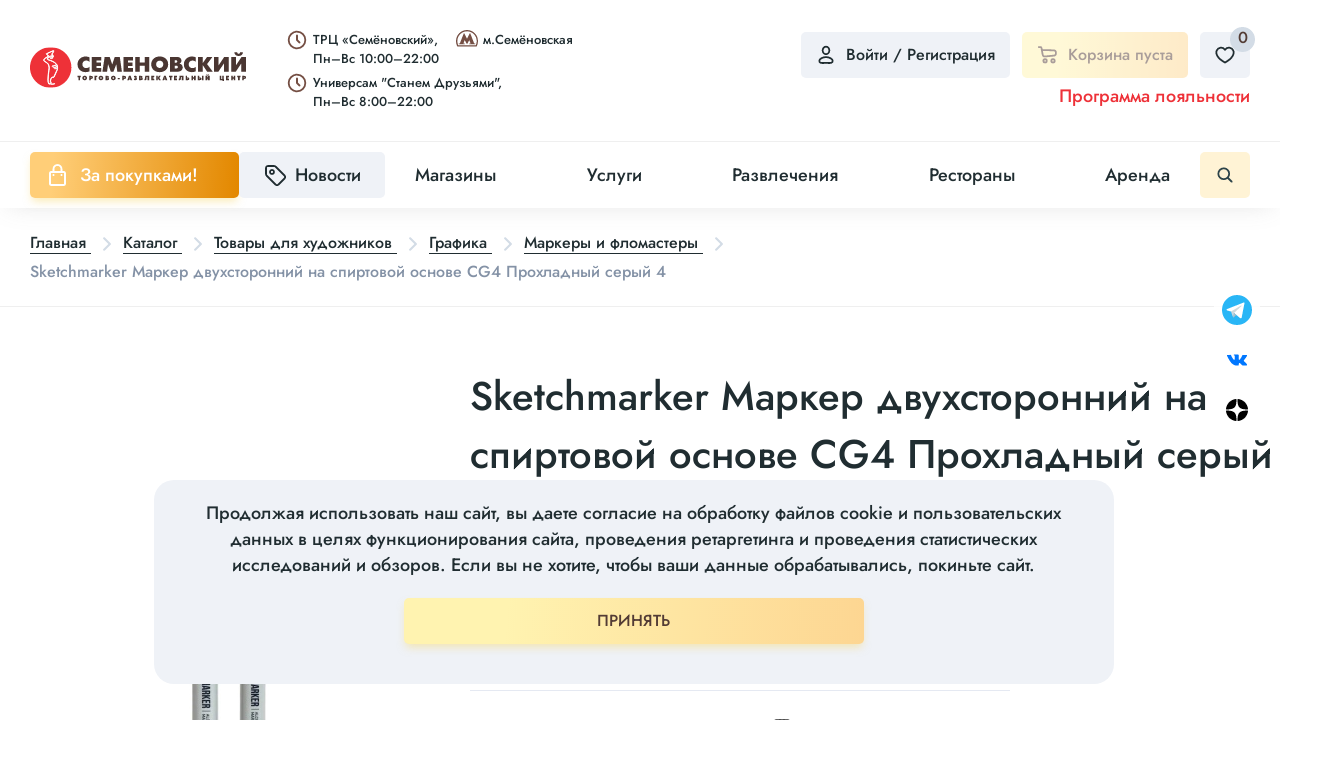

--- FILE ---
content_type: text/html; charset=UTF-8
request_url: https://semenovsky.ru/catalog/markery-i-flomastery/sketchmarker-marker-dvukhstoronniy-na-spirtovoy-osnove-cg4-prokhladnyy-seryy-4/
body_size: 112392
content:

<!DOCTYPE html>
<html lang="ru">
<head itemscope itemtype="http://schema.org/WPHeader">

        <title itemprop="headline">Sketchmarker Маркер двухсторонний на спиртовой основе CG4 Прохладный серый 4 - купить по выгодной цене, доставка по Москве | Интернет-магазин ТРЦ Семеновский</title>
    <meta charset="utf-8">
    <meta content="width=device-width, initial-scale=1" name="viewport">
    <meta content="ie=edge" http-equiv="x-ua-compatible">

    <!--Фавиконки-->
	<link rel="apple-touch-icon-precomposed" sizes="114x114" href="/local/templates/pip-e/img/favicons/apple-icon-114x114.png">
    <link rel="apple-touch-icon-precomposed" sizes="120x120" href="/local/templates/pip-e/img/favicons/apple-icon-120x120.png">
    <link rel="apple-touch-icon-precomposed" sizes="144x144" href="/local/templates/pip-e/img/favicons/apple-icon-144x144.png">
    <link rel="apple-touch-icon-precomposed" sizes="152x152" href="/local/templates/pip-e/img/favicons/apple-icon-152x152.png">
    <link rel="apple-touch-icon-precomposed" sizes="57x57" href="/local/templates/pip-e/img/favicons/apple-icon-57x57.png">
    <link rel="apple-touch-icon-precomposed" sizes="60x60" href="/local/templates/pip-e/img/favicons/apple-icon-60x60.png">
    <link rel="apple-touch-icon-precomposed" sizes="76x76" href="/local/templates/pip-e/img/favicons/apple-icon-76x76.png">
    <link rel="icon" type="image/png" href="/local/templates/pip-e/img/favicons/favicon-96x96.png" sizes="96x96">
    <link rel="icon" type="image/png" href="/local/templates/pip-e/img/favicons/favicon-32x32.png" sizes="32x32">
    <link rel="icon" type="image/png" href="/local/templates/pip-e/img/favicons/favicon-16x16.png" sizes="16x16">

	<meta name="application-name" content="ТРЦ Семёновский">
    <meta name="msapplication-TileColor" content="#FFFFFF">
    <meta name="msapplication-TileImage" content="/local/templates/pip-e/img/mstile-144x144.png">
    <meta name="msapplication-square70x70logo" content="/local/templates/pip-e/img/mstile-70x70.png">
    <meta name="msapplication-square150x150logo" content="/local/templates/pip-e/img/mstile-150x150.png">
    <meta name="msapplication-wide310x150logo" content="/local/templates/pip-e/img/mstile-310x150.png">
    <meta name="msapplication-square310x310logo" content="/local/templates/pip-e/img/mstile-310x310.png">
	<meta http-equiv="Content-Type" content="text/html; charset=UTF-8">
<meta name="robots" content="index, follow">
<meta name="description" content="Артикул: Худ/001/SM-CG4. Линейка профессиональных маркеров SKETCHMARKER на спиртовой основе в классической комплектации: с тонким наконечником - пуля и широким - долотоНаконечник &quot;пуля&quot; предусмотрен для более детальной и точной проработкиНаконечник &quot;долото&quot; позволяет делать">
<script data-skip-moving="true">(function(w, d, n) {var cl = "bx-core";var ht = d.documentElement;var htc = ht ? ht.className : undefined;if (htc === undefined || htc.indexOf(cl) !== -1){return;}var ua = n.userAgent;if (/(iPad;)|(iPhone;)/i.test(ua)){cl += " bx-ios";}else if (/Windows/i.test(ua)){cl += ' bx-win';}else if (/Macintosh/i.test(ua)){cl += " bx-mac";}else if (/Linux/i.test(ua) && !/Android/i.test(ua)){cl += " bx-linux";}else if (/Android/i.test(ua)){cl += " bx-android";}cl += (/(ipad|iphone|android|mobile|touch)/i.test(ua) ? " bx-touch" : " bx-no-touch");cl += w.devicePixelRatio && w.devicePixelRatio >= 2? " bx-retina": " bx-no-retina";if (/AppleWebKit/.test(ua)){cl += " bx-chrome";}else if (/Opera/.test(ua)){cl += " bx-opera";}else if (/Firefox/.test(ua)){cl += " bx-firefox";}ht.className = htc ? htc + " " + cl : cl;})(window, document, navigator);</script>


<link href="/bitrix/cache/css/s1/pip-e/kernel_main/kernel_main_v1.css?175551636123659" type="text/css"  rel="stylesheet" >
<link href="/bitrix/js/ui/design-tokens/dist/ui.design-tokens.min.css?172288347723463" type="text/css"  rel="stylesheet" >
<link href="/bitrix/js/ui/fonts/opensans/ui.font.opensans.min.css?16914148272320" type="text/css"  rel="stylesheet" >
<link href="/bitrix/js/main/popup/dist/main.popup.bundle.min.css?175551592528056" type="text/css"  rel="stylesheet" >
<link href="/bitrix/cache/css/s1/pip-e/page_5c7c38a7fb82bead8ec00a3e702b5231/page_5c7c38a7fb82bead8ec00a3e702b5231_v1.css?175551600070649" type="text/css"  rel="stylesheet" >
<link href="/bitrix/cache/css/s1/pip-e/template_c2c4ae811c336bfc42cbccb9292ee720/template_c2c4ae811c336bfc42cbccb9292ee720_v1.css?1769668808387202" type="text/css"  data-template-style="true" rel="stylesheet" >




<script type="extension/settings" data-extension="main.date">{"formats":{"FORMAT_DATE":"DD.MM.YYYY","FORMAT_DATETIME":"DD.MM.YYYY HH:MI:SS","SHORT_DATE_FORMAT":"d.m.Y","MEDIUM_DATE_FORMAT":"j M Y","LONG_DATE_FORMAT":"j F Y","DAY_MONTH_FORMAT":"j F","DAY_SHORT_MONTH_FORMAT":"j M","SHORT_DAY_OF_WEEK_MONTH_FORMAT":"D, j F","SHORT_DAY_OF_WEEK_SHORT_MONTH_FORMAT":"D, j M","DAY_OF_WEEK_MONTH_FORMAT":"l, j F","FULL_DATE_FORMAT":"l, j F Y","SHORT_TIME_FORMAT":"H:i","LONG_TIME_FORMAT":"H:i:s"}}</script>



<link rel='preload' href='/local/templates/pip-e/fonts/uinext2020min.woff' as='font' type='font/woff' crossorigin />
<link rel='preload' href='/local/templates/pip-e/fonts/famin.woff' as='font' type='font/woff' crossorigin />
<link rel='preload' href='/local/templates/pip-e/fonts/efn/01-power-tools-efn.woff' as='font' type='font/woff' crossorigin />
<link rel='preload' href='/local/templates/pip-e/fonts/efn/03-garden-tools-efn.woff' as='font' type='font/woff' crossorigin />
<link rel='preload' href='/local/templates/pip-e/fonts/efn/05-electricity-efn.woff' as='font' type='font/woff' crossorigin />
<link rel='preload' href='/local/templates/pip-e/fonts/efn/06-hand-tools-efn.woff' as='font' type='font/woff' crossorigin />
<link rel='preload' href='/local/templates/pip-e/fonts/efn/07-building-materials-efn.woff' as='font' type='font/woff' crossorigin />
<link rel='preload' href='/local/templates/pip-e/fonts/efn/08-sanitary-ware-efn.woff' as='font' type='font/woff' crossorigin />
<link rel='preload' href='/local/templates/pip-e/fonts/efn/09-heating-cooling-efn.woff' as='font' type='font/woff' crossorigin />
<link rel='preload' href='/local/templates/pip-e/fonts/efn/10-security-fire-alarm-efn.woff' as='font' type='font/woff' crossorigin />
<link rel='preload' href='/local/templates/pip-e/fonts/efn/15-garden-efn.woff' as='font' type='font/woff' crossorigin />
<link rel='icon' type='image/png' href='/upload/enext/818/818ad1cebb91133811f2e0245c97c49b.png' />
<link rel='apple-touch-icon' href='/upload/enext/818/818ad1cebb91133811f2e0245c97c49b.png' />
<link rel='apple-touch-icon' sizes='180x180' href='/upload/enext/818/818ad1cebb91133811f2e0245c97c49b.png' />
<meta name='theme-color' content='#6639b6' />
<meta name='msapplication-navbutton-color' content='#6639b6' />
<meta name='apple-mobile-web-app-status-bar-style' content='#6639b6' />
<meta property="og:title" content="Sketchmarker Маркер двухсторонний на спиртовой основе CG4 Прохладный серый 4" />
<meta property="og:url" content="https://semenovsky.ru/catalog/markery-i-flomastery/sketchmarker-marker-dvukhstoronniy-na-spirtovoy-osnove-cg4-prokhladnyy-seryy-4/" />
<meta property="og:image" content="https://semenovsky.ru/upload/iblock/d44/bgqurcxkzdj6q7wubtsue3epbs8brb0k.jpg" />



	    <!-- electrosila -->
		    <!-- electrosila -->
    <meta name="yandex-verification" content="abcb68485aa238cd">

<!-- Yandex.Metrika counter -->
<noscript><div><img src="https://mc.yandex.ru/watch/78749352" style="position:absolute; left:-9999px;" alt="" /></div></noscript>
<!-- /Yandex.Metrika counter -->

</head>

<body class="page slide-menu-option-5">

<!-- elecrosila -->
<!-- electrosila -->
<div id="panel">
	</div>
    <header class="header top-panel">
        <div class="header__top">
            <div class="header__logo-wrap">
                <a href="/" class="header__logo logo">
                    <svg width="229" height="43" viewBox="0 0 229 43" fill="none" xmlns="http://www.w3.org/2000/svg">
<g clip-path="url(#clip0_2163_12557)">
<path d="M229 25.9851H224.071V17.1588L218.101 25.9851H213.401V10.2654H218.311V19.2333L224.33 10.2654H229V25.9851ZM225.73 5.39331C225.73 6.55922 225.27 7.5174 224.341 8.27071C223.463 8.97443 222.417 9.32593 221.205 9.32593C219.98 9.32593 218.934 8.97515 218.059 8.27071C217.128 7.51812 216.66 6.55994 216.66 5.39331H219.672C219.672 5.91445 219.827 6.32058 220.146 6.6117C220.422 6.87478 220.776 7.00704 221.205 7.00704C221.627 7.00704 221.981 6.87478 222.264 6.6117C222.576 6.32058 222.731 5.91445 222.731 5.39331H225.73ZM210.588 25.9851H205.659V17.1588L199.69 25.9851H194.989V10.2654H199.899V19.2333L205.918 10.2654H210.588V25.9851ZM193.772 25.9851H187.782L183.162 19.0083V25.9851H178.213V10.2863H183.162V16.8634L187.719 10.2863H193.388L187.721 17.8589L193.772 25.9851ZM175.775 25.6099C174.344 26.1648 173.013 26.4423 171.779 26.4423C169.259 26.4423 167.187 25.6659 165.56 24.1097C163.935 22.5528 163.123 20.5638 163.123 18.1342C163.123 15.6637 164.006 13.6359 165.77 12.0574C167.431 10.5716 169.418 9.82981 171.739 9.82981C173.134 9.82981 174.481 10.1217 175.774 10.7039V15.5738C174.786 14.6049 173.581 14.1197 172.164 14.1197C170.988 14.1197 170.032 14.5251 169.297 15.3409C168.6 16.1108 168.25 17.0726 168.25 18.2176C168.25 19.3569 168.618 20.2979 169.355 21.0397C170.091 21.7815 171.027 22.1531 172.164 22.1531C173.623 22.1531 174.827 21.6895 175.774 20.7586V25.6099H175.775ZM156.828 21.1151C156.828 20.0714 156.179 19.5467 154.879 19.5467H153.405V22.5492H154.68C155.297 22.5492 155.796 22.4334 156.186 22.2027C156.615 21.9518 156.828 21.5874 156.828 21.1151ZM156.08 15.1145C156.08 14.1599 155.484 13.6848 154.298 13.6848H153.405V16.5478H153.954C155.371 16.5471 156.08 16.0691 156.08 15.1145ZM161.883 21.3574C161.883 22.7418 161.408 23.8358 160.463 24.6409C159.41 25.5373 157.858 25.9851 155.81 25.9851H148.515V10.2863H155.491C157.199 10.2863 158.503 10.7003 159.403 11.5255C160.179 12.2371 160.565 13.1356 160.565 14.2225C160.565 15.6249 159.853 16.6528 158.428 17.3011C159.512 17.547 160.36 18.0084 160.959 18.6963C161.575 19.4001 161.883 20.2892 161.883 21.3574ZM141.335 18.1335C141.335 17.0021 140.96 16.0619 140.205 15.3187C139.478 14.6006 138.582 14.239 137.516 14.239C136.449 14.239 135.548 14.5998 134.816 15.3187C134.061 16.0619 133.685 17.0021 133.685 18.1335C133.685 19.2649 134.061 20.2059 134.816 20.9484C135.549 21.6665 136.449 22.0273 137.516 22.0273C138.582 22.0273 139.478 21.6665 140.205 20.9484C140.959 20.2059 141.335 19.2656 141.335 18.1335ZM146.482 18.1335C146.482 20.4725 145.697 22.4198 144.127 23.971C142.465 25.6207 140.262 26.4415 137.516 26.4415C134.77 26.4415 132.562 25.6207 130.894 23.971C129.324 22.4198 128.539 20.4725 128.539 18.1335C128.539 15.7981 129.324 13.8501 130.894 12.3004C132.562 10.6521 134.77 9.82981 137.516 9.82981C140.261 9.82981 142.464 10.6521 144.127 12.3004C145.697 13.8501 146.482 15.7981 146.482 18.1335ZM126.5 25.9851H121.552V19.7616H116.481V25.9851H111.532V10.2863H116.481V16.1733H121.552V10.2863H126.5V25.9851ZM109.155 25.9851H99.036V10.2863H109.155V14.2016H103.985V16.2423H108.772V19.9428H103.985V22.0683H109.155V25.9851ZM97.4414 25.9851H92.5309L91.5138 17.9711L88.4532 25.9851H85.7536L82.7568 17.9711L81.6972 25.9851H76.7763L79.1428 10.2863H84.4995L87.1353 18.2758L89.8349 10.2863H95.2092L97.4414 25.9851ZM75.6103 25.9851H65.4921V10.2863H75.6103V14.2016H70.4415V16.2423H75.228V19.9428H70.4415V22.0683H75.6103V25.9851ZM63.0544 25.6099C61.6228 26.1648 60.2909 26.4423 59.0574 26.4423C56.5383 26.4423 54.4661 25.6659 52.8393 24.1097C51.2132 22.5528 50.4023 20.5638 50.4023 18.1342C50.4023 15.6637 51.2844 13.6359 53.0484 12.0574C54.7104 10.5716 56.6976 9.82981 59.0178 9.82981C60.4135 9.82981 61.7607 10.1217 63.0537 10.7039V15.5738C62.0653 14.6049 60.8604 14.1197 59.4427 14.1197C58.2664 14.1197 57.3095 14.5251 56.5765 15.3409C55.8786 16.1108 55.5272 17.0726 55.5272 18.2176C55.5272 19.3569 55.8963 20.2979 56.633 21.0397C57.3697 21.7815 58.3053 22.1531 59.4427 22.1531C60.9022 22.1531 62.1071 21.6895 63.0537 20.7586V25.6099H63.0544Z" fill="#4A3632"/>
<path d="M171.261 34.8948V30.3728H172.929V31.8801H173.937V30.3728H175.599V34.8948H173.937V33.3034H172.929V34.8948H171.261ZM166.566 33.7799C166.576 33.7799 166.586 33.7799 166.595 33.7799C166.605 33.7799 166.613 33.7799 166.623 33.7799C166.638 33.7835 166.649 33.7871 166.66 33.7871C166.669 33.7871 166.68 33.7871 166.696 33.7871C166.725 33.7871 166.754 33.7871 166.786 33.7871C166.817 33.7871 166.849 33.7835 166.881 33.7799C167.001 33.7656 167.109 33.7339 167.207 33.6822C167.305 33.6304 167.354 33.5384 167.354 33.4083C167.354 33.2818 167.312 33.1948 167.228 33.1488C167.145 33.1021 167.052 33.0755 166.953 33.0705C166.934 33.0669 166.915 33.0647 166.896 33.0647C166.878 33.0647 166.858 33.0647 166.839 33.0647H166.566V33.7799ZM166.566 30.3728V32.0843C166.566 32.0879 166.578 32.0893 166.602 32.0893C166.626 32.0893 166.662 32.0929 166.71 32.0965C166.791 32.0965 166.9 32.1001 167.035 32.1037C167.17 32.1094 167.313 32.1181 167.461 32.1324C167.609 32.1468 167.749 32.1684 167.883 32.1964C168.018 32.223 168.127 32.2604 168.212 32.3085C168.427 32.4351 168.602 32.6018 168.739 32.8131C168.875 33.023 168.943 33.2753 168.943 33.5701C168.943 33.588 168.943 33.6074 168.94 33.6254C168.937 33.6448 168.936 33.6642 168.936 33.6894C168.936 33.698 168.934 33.7088 168.932 33.7196C168.929 33.7325 168.929 33.7433 168.929 33.7519C168.929 33.7613 168.929 33.7713 168.929 33.7843C168.929 33.795 168.929 33.8051 168.929 33.8166C168.881 34.1954 168.714 34.4599 168.427 34.6145C168.14 34.769 167.832 34.8574 167.497 34.8812C167.45 34.8862 167.402 34.8898 167.355 34.8919C167.307 34.8941 167.258 34.8955 167.211 34.8955H165V30.3735H166.566V30.3728ZM160.011 31.5991C160.011 31.6472 160.011 31.6947 160.011 31.7471C160.011 31.7989 160.011 31.8507 160.011 31.9017C160.006 31.9477 160.004 31.9973 160.004 32.049C160.004 32.1008 160.004 32.1526 160.004 32.2036C160.004 32.2129 160.004 32.223 160.004 32.2338C160.004 32.246 160.004 32.2575 160.004 32.2661C159.994 32.7707 159.964 33.2495 159.914 33.7045C159.864 34.1559 159.732 34.4779 159.517 34.6641C159.426 34.7446 159.317 34.8028 159.187 34.8423C159.059 34.8833 158.926 34.9114 158.788 34.9308C158.716 34.9401 158.644 34.9466 158.573 34.9523C158.501 34.9559 158.432 34.9574 158.366 34.9574C158.29 34.9574 158.22 34.9559 158.155 34.9523C158.091 34.9466 158.035 34.9451 157.986 34.9451C157.939 34.9401 157.901 34.9344 157.872 34.9308C157.842 34.9257 157.83 34.9236 157.83 34.9236V33.5276C157.83 33.5334 157.831 33.5348 157.834 33.5348C157.836 33.5348 157.837 33.5348 157.837 33.5348C157.856 33.5348 157.887 33.5291 157.929 33.5205C157.973 33.5111 158.02 33.4953 158.072 33.4701C158.101 33.4558 158.129 33.4399 158.154 33.4227C158.181 33.4033 158.206 33.3803 158.23 33.3515C158.281 33.2876 158.322 33.1079 158.352 32.8167C158.38 32.5235 158.402 32.2086 158.415 31.8729C158.425 31.5373 158.432 31.2239 158.434 30.9342C158.437 30.6438 158.438 30.4662 158.438 30.4008C158.438 30.3915 158.438 30.385 158.438 30.3793C158.438 30.3757 158.438 30.3721 158.438 30.3721H162.667V34.8941H160.999V31.5991H160.011ZM152.754 34.8948V30.3728H155.846V31.5991H154.386V32.0419H155.718V33.192H154.386V33.6613H155.882V34.8948H152.754ZM148.368 34.8948V31.8586H147.437V30.3728H150.952V31.8586H150.021V34.8948H148.368ZM142.613 33.2466H143.308C143.302 33.2322 143.298 33.2178 143.293 33.202C143.289 33.1848 143.284 33.1704 143.28 33.156C143.26 33.0813 143.239 33.0065 143.218 32.9353C143.197 32.862 143.176 32.7901 143.158 32.7132C143.114 32.5551 143.076 32.397 143.043 32.2367C143.009 32.0785 142.988 31.9132 142.978 31.7385H142.943L142.613 33.2466ZM140.43 34.8948L142.062 30.3728H143.909L145.519 34.8948H143.745L143.587 34.3205H142.342L142.192 34.8948H140.43ZM133.933 34.8948V30.3728H135.571V32.2942L136.617 30.3728H138.505L137.111 32.5946L138.692 34.8955H136.689L135.571 32.995V34.8955H133.933V34.8948ZM128.615 34.8948V30.3728H131.707V31.5991H130.248V32.0419H131.578V33.192H130.248V33.6613H131.744V34.8948H128.615ZM123.649 31.5991C123.649 31.6472 123.649 31.6947 123.649 31.7471C123.649 31.7989 123.649 31.8507 123.649 31.9017C123.644 31.9477 123.642 31.9973 123.642 32.049C123.642 32.1008 123.642 32.1526 123.642 32.2036C123.642 32.2129 123.642 32.223 123.642 32.2338C123.642 32.246 123.642 32.2575 123.642 32.2661C123.632 32.7707 123.602 33.2495 123.552 33.7045C123.502 34.1559 123.37 34.4779 123.155 34.6641C123.064 34.7446 122.954 34.8028 122.825 34.8423C122.696 34.8833 122.562 34.9114 122.425 34.9308C122.353 34.9401 122.282 34.9466 122.21 34.9523C122.14 34.9559 122.069 34.9574 122.002 34.9574C121.927 34.9574 121.856 34.9559 121.792 34.9523C121.727 34.9466 121.671 34.9451 121.623 34.9451C121.575 34.9401 121.537 34.9344 121.509 34.9308C121.481 34.9257 121.466 34.9236 121.466 34.9236V33.5276C121.466 33.5334 121.467 33.5348 121.469 33.5348C121.471 33.5348 121.473 33.5348 121.473 33.5348C121.491 33.5348 121.523 33.5291 121.565 33.5205C121.608 33.5111 121.655 33.4953 121.708 33.4701C121.738 33.4558 121.765 33.4399 121.79 33.4227C121.817 33.4033 121.841 33.3803 121.866 33.3515C121.917 33.2876 121.958 33.1079 121.987 32.8167C122.015 32.5235 122.036 32.2086 122.051 31.8729C122.06 31.5373 122.067 31.2239 122.069 30.9342C122.071 30.6438 122.072 30.4662 122.072 30.4008C122.072 30.3915 122.072 30.385 122.072 30.3793C122.072 30.3757 122.072 30.3721 122.072 30.3721H126.302V34.8941H124.635V31.5991H123.649ZM117.852 31.8104V31.7896C117.852 31.658 117.813 31.5689 117.735 31.5193C117.655 31.4697 117.568 31.4424 117.474 31.4395C117.459 31.4337 117.443 31.4323 117.427 31.4323C117.41 31.4323 117.394 31.4323 117.38 31.4323H117.195V32.0778C117.195 32.0778 117.198 32.0778 117.203 32.0778C117.206 32.0778 117.212 32.0778 117.217 32.0778C117.221 32.0814 117.226 32.085 117.23 32.085C117.236 32.085 117.238 32.085 117.238 32.085C117.272 32.085 117.307 32.0828 117.345 32.0792C117.383 32.0771 117.421 32.0771 117.46 32.0771C117.56 32.0627 117.651 32.0361 117.732 31.9987C117.811 31.9621 117.852 31.8995 117.852 31.8104ZM117.195 33.0511V33.7799C117.204 33.7799 117.213 33.7799 117.223 33.7799C117.233 33.7799 117.242 33.7799 117.25 33.7799C117.265 33.7835 117.278 33.7871 117.287 33.7871C117.296 33.7871 117.308 33.7871 117.323 33.7871C117.356 33.7871 117.39 33.785 117.423 33.7835C117.456 33.7814 117.49 33.7799 117.523 33.7799C117.637 33.7656 117.742 33.7339 117.837 33.6822C117.933 33.6304 117.981 33.5384 117.981 33.4083C117.981 33.2818 117.933 33.1948 117.837 33.1488C117.742 33.1021 117.637 33.0705 117.523 33.0583C117.49 33.0532 117.456 33.0511 117.423 33.0511C117.39 33.0511 117.356 33.0511 117.323 33.0511H117.195ZM115.627 34.8948V30.3728H117.852C118.249 30.3728 118.594 30.4669 118.887 30.6567C119.18 30.845 119.331 31.1527 119.342 31.5775V31.6487C119.342 31.8729 119.278 32.0641 119.152 32.223C119.025 32.3833 118.849 32.4897 118.626 32.5465C118.936 32.6155 119.171 32.7348 119.33 32.9001C119.49 33.0654 119.57 33.2933 119.57 33.5823C119.57 33.6017 119.569 33.6197 119.566 33.6391C119.564 33.6585 119.563 33.6764 119.563 33.6958C119.563 33.7138 119.562 33.7332 119.559 33.7512C119.557 33.7706 119.556 33.79 119.556 33.8152C119.509 34.194 119.342 34.4585 119.055 34.613C118.769 34.7676 118.458 34.856 118.124 34.8797C118.077 34.8848 118.029 34.8884 117.981 34.8905C117.933 34.8927 117.885 34.8941 117.837 34.8941H115.627V34.8948ZM112.292 30.3584C112.622 30.4806 112.857 30.6445 113.001 30.8486C113.144 31.0549 113.215 31.2929 113.215 31.5653C113.215 31.7838 113.156 31.9865 113.034 32.1712C112.912 32.356 112.731 32.4753 112.493 32.5321C112.793 32.5745 113.024 32.6866 113.184 32.8678C113.343 33.0511 113.423 33.289 113.423 33.5823C113.423 33.6017 113.422 33.6197 113.419 33.6391C113.416 33.6585 113.416 33.6764 113.416 33.6958C113.416 33.7138 113.415 33.7332 113.413 33.7512C113.409 33.7706 113.409 33.79 113.409 33.8152C113.333 34.245 113.116 34.544 112.761 34.7108C112.405 34.8797 112.02 34.9631 111.605 34.9631C111.582 34.9631 111.556 34.9631 111.53 34.9631C111.503 34.9631 111.478 34.9631 111.455 34.9631C111.236 34.9545 111.018 34.9293 110.803 34.8862C110.589 34.8438 110.395 34.7884 110.224 34.7173L110.195 33.4076C110.301 33.463 110.42 33.5104 110.556 33.5514C110.692 33.5909 110.832 33.6153 110.975 33.624C110.984 33.624 110.995 33.624 111.007 33.624C111.018 33.624 111.029 33.624 111.038 33.624C111.043 33.624 111.051 33.6261 111.06 33.6276C111.07 33.6297 111.079 33.6312 111.09 33.6312C111.094 33.6312 111.101 33.6333 111.111 33.634C111.12 33.6362 111.127 33.6376 111.132 33.6376C111.136 33.6376 111.143 33.6376 111.15 33.6376C111.157 33.6376 111.163 33.6376 111.168 33.6376C111.311 33.6326 111.442 33.6053 111.558 33.5578C111.676 33.5075 111.735 33.4457 111.735 33.3709C111.735 33.2876 111.693 33.2106 111.609 33.1431C111.525 33.0755 111.371 33.0417 111.147 33.0417H110.461V32.0606H111.047C111.056 32.0606 111.067 32.0605 111.076 32.0641C111.085 32.0663 111.098 32.0677 111.112 32.0677C111.121 32.0677 111.131 32.0677 111.141 32.0713C111.15 32.0728 111.16 32.0742 111.169 32.0742C111.312 32.0742 111.412 32.0476 111.47 31.9959C111.528 31.9441 111.566 31.8888 111.585 31.8291C111.589 31.8047 111.594 31.7809 111.599 31.7579C111.604 31.7342 111.607 31.7134 111.607 31.6954C111.587 31.6444 111.545 31.6034 111.481 31.5746C111.416 31.548 111.327 31.5337 111.213 31.5337C111.198 31.5337 111.182 31.5337 111.162 31.5337C111.144 31.5337 111.124 31.5337 111.106 31.5337C111.095 31.5373 111.087 31.5409 111.08 31.5409C111.073 31.5409 111.065 31.5409 111.054 31.5409C111.04 31.5409 111.027 31.5409 111.015 31.5409C111.004 31.5409 110.993 31.5409 110.984 31.5409C110.85 31.5588 110.72 31.5797 110.597 31.5998C110.473 31.6214 110.359 31.6551 110.253 31.7033L110.274 30.4964C110.393 30.459 110.516 30.4274 110.646 30.4015C110.775 30.3749 110.907 30.3541 111.04 30.3361C111.14 30.3253 111.239 30.3182 111.337 30.3117C111.434 30.3045 111.531 30.3009 111.627 30.3009C111.641 30.3009 111.655 30.3009 111.666 30.3009C111.678 30.3009 111.691 30.3009 111.705 30.3009C111.81 30.3038 111.914 30.3117 112.016 30.3217C112.118 30.3332 112.211 30.344 112.292 30.3584ZM105.393 33.2466H106.087C106.083 33.2322 106.077 33.2178 106.073 33.202C106.068 33.1848 106.062 33.1704 106.058 33.156C106.039 33.0813 106.019 33.0065 105.997 32.9353C105.975 32.862 105.955 32.7901 105.936 32.7132C105.894 32.5551 105.855 32.397 105.822 32.2367C105.788 32.0785 105.767 31.9132 105.757 31.7385H105.721L105.393 33.2466ZM103.21 34.8948L104.841 30.3728H106.689L108.299 34.8948H106.524L106.366 34.3205H105.122L104.97 34.8948H103.21ZM99.4684 31.6343V32.384C99.4721 32.384 99.4794 32.3862 99.489 32.3876C99.4985 32.3898 99.508 32.3912 99.5168 32.3912C99.522 32.3912 99.5293 32.3934 99.5389 32.3948C99.5477 32.397 99.555 32.3984 99.5609 32.3984C99.5902 32.3984 99.6188 32.3984 99.6497 32.3984C99.6805 32.3984 99.7135 32.397 99.7458 32.3912C99.8654 32.3826 99.9747 32.3524 100.072 32.3006C100.171 32.2489 100.219 32.1533 100.219 32.0131C100.219 31.8816 100.171 31.791 100.076 31.7392C99.9799 31.6875 99.8757 31.6559 99.7605 31.6415C99.7223 31.6415 99.6856 31.6393 99.6497 31.6386C99.6144 31.6365 99.5792 31.635 99.5462 31.635H99.4684V31.6343ZM99.4684 33.5636V34.8948H97.8005V30.3728H99.7825C100.394 30.3728 100.881 30.4914 101.246 30.7264C101.612 30.9629 101.794 31.3899 101.794 32.0066V32.1899C101.785 32.535 101.678 32.8282 101.472 33.0705C101.268 33.3106 100.986 33.4637 100.628 33.5291C100.562 33.5348 100.491 33.5399 100.416 33.547C100.342 33.5542 100.27 33.5593 100.199 33.565C100.165 33.5679 100.13 33.5722 100.095 33.5722C100.059 33.5722 100.022 33.5722 99.9835 33.5722C99.941 33.5722 99.8977 33.5722 99.8544 33.5722C99.8111 33.5722 99.7685 33.5686 99.7267 33.565C99.6834 33.565 99.6394 33.565 99.5968 33.565C99.5543 33.565 99.5102 33.5636 99.4684 33.5636ZM93.0763 33.9489V32.6586H95.2308V33.9489H93.0763ZM87.8591 33.3178C87.917 33.3645 87.9787 33.4033 88.0462 33.4335C88.113 33.4637 88.1797 33.4831 88.2458 33.4924C88.2605 33.4975 88.2751 33.4996 88.2891 33.4996C88.3037 33.4996 88.3184 33.4996 88.3316 33.4996C88.3507 33.4996 88.3691 33.4996 88.3852 33.496C88.4028 33.4939 88.4197 33.4924 88.4395 33.4924C88.5686 33.4745 88.6912 33.4263 88.8079 33.3487C88.9238 33.2717 89.0097 33.1725 89.0618 33.0518C89.0808 33.0036 89.097 32.954 89.1117 32.8972C89.1263 32.8405 89.1351 32.7837 89.1395 32.7211C89.1395 32.7118 89.1395 32.7017 89.1395 32.6874C89.1395 32.673 89.1395 32.6608 89.1395 32.6514C89.1395 32.6284 89.1388 32.604 89.1359 32.5788C89.1337 32.5522 89.1322 32.5271 89.1322 32.5041C89.1175 32.4149 89.097 32.3294 89.0691 32.2482C89.0397 32.1662 88.9994 32.0972 88.9473 32.0419C88.8798 31.9671 88.7998 31.9082 88.7073 31.8658C88.6141 31.8248 88.5195 31.7982 88.4241 31.7896C88.4138 31.7896 88.4043 31.7896 88.3947 31.7896C88.3859 31.7896 88.3757 31.7896 88.3654 31.7896C88.3419 31.7896 88.3199 31.7917 88.2979 31.7932C88.2759 31.7946 88.2531 31.7982 88.2296 31.8039C88.1291 31.8219 88.0308 31.8593 87.9369 31.9161C87.8407 31.9714 87.7644 32.044 87.7072 32.1324C87.6778 32.1784 87.6529 32.2338 87.6316 32.2978C87.6103 32.3596 87.592 32.4221 87.578 32.4825C87.5736 32.5112 87.5692 32.5393 87.567 32.568C87.5648 32.5946 87.5641 32.6234 87.5641 32.6514C87.5641 32.7779 87.5898 32.9008 87.6426 33.0194C87.6976 33.1388 87.7696 33.238 87.8591 33.3178ZM90.5433 33.8159C90.3239 34.1889 90.0223 34.475 89.6385 34.6749C89.2547 34.8733 88.8519 34.9789 88.4329 34.9926C88.4182 34.9926 88.4035 34.9926 88.3896 34.9926C88.3749 34.9926 88.3603 34.9926 88.347 34.9926C88.2942 34.9926 88.2406 34.9926 88.1863 34.989C88.1313 34.9868 88.0748 34.9818 88.0176 34.971C87.8121 34.948 87.6096 34.8999 87.4093 34.8294C87.2089 34.7561 87.0233 34.6583 86.8508 34.5376C86.5551 34.3226 86.3247 34.0545 86.1603 33.7311C85.996 33.409 85.9057 33.0748 85.8918 32.7283C85.8918 32.7139 85.8918 32.6996 85.8918 32.6838C85.8918 32.6679 85.8918 32.65 85.8918 32.6306C85.8918 32.5752 85.894 32.517 85.8991 32.4595C85.9035 32.4005 85.9108 32.3423 85.9204 32.287C85.949 32.0893 86.0018 31.8981 86.0782 31.7076C86.1537 31.5193 86.2521 31.3446 86.3709 31.1865C86.5999 30.9004 86.8831 30.6819 87.2192 30.5302C87.556 30.3771 87.9031 30.2959 88.2605 30.2815C88.2803 30.2815 88.2979 30.2815 88.3148 30.2815C88.3309 30.2815 88.3492 30.2815 88.3676 30.2815C88.4021 30.2815 88.4336 30.2815 88.4645 30.2815C88.496 30.2815 88.5276 30.2837 88.5613 30.2887C88.8468 30.3059 89.1278 30.3721 89.4015 30.4806C89.6759 30.5906 89.9188 30.7473 90.128 30.9486C90.3283 31.1441 90.4861 31.3719 90.6013 31.6307C90.7157 31.8902 90.7847 32.1554 90.8082 32.4271C90.8133 32.4645 90.817 32.5019 90.8192 32.5429C90.8214 32.5817 90.8229 32.6212 90.8229 32.6586C90.8229 32.7046 90.8207 32.7542 90.8192 32.806C90.817 32.8577 90.8141 32.9059 90.8082 32.954C90.7898 33.1035 90.7583 33.2509 90.7157 33.3983C90.6724 33.5456 90.6159 33.6843 90.5433 33.8159ZM82.1707 31.8104V31.7896C82.1707 31.658 82.1311 31.5689 82.0526 31.5193C81.9733 31.4697 81.8867 31.4424 81.7913 31.4395C81.7767 31.4337 81.7612 31.4323 81.7444 31.4323C81.7275 31.4323 81.7121 31.4323 81.6981 31.4323H81.5118V32.0778C81.5118 32.0778 81.514 32.0778 81.5191 32.0778C81.5242 32.0778 81.5286 32.0778 81.5338 32.0778C81.5382 32.0814 81.5433 32.085 81.5477 32.085C81.5528 32.085 81.555 32.085 81.555 32.085C81.5888 32.085 81.6248 32.0828 81.6629 32.0792C81.7011 32.0771 81.7392 32.0771 81.7774 32.0771C81.8779 32.0627 81.9682 32.0361 82.0496 31.9987C82.1303 31.9621 82.1707 31.8995 82.1707 31.8104ZM81.5118 33.0511V33.7799C81.5213 33.7799 81.5308 33.7799 81.5404 33.7799C81.5499 33.7799 81.5595 33.7799 81.5697 33.7799C81.5837 33.7835 81.5961 33.7871 81.6057 33.7871C81.6152 33.7871 81.627 33.7871 81.6416 33.7871C81.6747 33.7871 81.7084 33.785 81.7414 33.7835C81.7752 33.7814 81.8082 33.7799 81.842 33.7799C81.9564 33.7656 82.0614 33.7339 82.1568 33.6822C82.2522 33.6304 82.2999 33.5384 82.2999 33.4083C82.2999 33.2818 82.2522 33.1948 82.1568 33.1488C82.0614 33.1021 81.9564 33.0705 81.842 33.0583C81.8089 33.0532 81.7752 33.0511 81.7414 33.0511C81.7084 33.0511 81.6747 33.0511 81.6416 33.0511H81.5118ZM79.9451 34.8948V30.3728H82.1707C82.567 30.3728 82.9111 30.4669 83.2046 30.6567C83.4981 30.845 83.65 31.1527 83.6588 31.5775V31.6487C83.6588 31.8729 83.5957 32.0641 83.4695 32.223C83.3433 32.3833 83.1679 32.4897 82.9434 32.5465C83.2538 32.6155 83.4886 32.7348 83.6493 32.9001C83.8085 33.0654 83.8885 33.2933 83.8885 33.5823C83.8885 33.6017 83.8878 33.6197 83.8848 33.6391C83.8826 33.6585 83.8812 33.6764 83.8812 33.6958C83.8812 33.7138 83.8804 33.7332 83.8782 33.7512C83.8753 33.7706 83.8738 33.79 83.8738 33.8152C83.8261 34.194 83.6596 34.4585 83.3727 34.613C83.0857 34.7676 82.7761 34.856 82.4422 34.8797C82.3945 34.8848 82.3468 34.8884 82.2991 34.8905C82.2514 34.8927 82.2037 34.8941 82.156 34.8941H79.9451V34.8948ZM74.7058 33.3178C74.7638 33.3645 74.8254 33.4033 74.8922 33.4335C74.959 33.4637 75.0258 33.4831 75.0925 33.4924C75.1072 33.4975 75.1211 33.4996 75.1358 33.4996C75.1498 33.4996 75.1644 33.4996 75.1791 33.4996C75.1982 33.4996 75.2158 33.4996 75.2327 33.496C75.2496 33.4939 75.2672 33.4924 75.2863 33.4924C75.4154 33.4745 75.5379 33.4263 75.6553 33.3487C75.772 33.2717 75.8571 33.1725 75.9092 33.0518C75.9283 33.0036 75.9445 32.954 75.9591 32.8972C75.9738 32.8405 75.9834 32.7837 75.9878 32.7211C75.9878 32.7118 75.9878 32.7017 75.9878 32.6874C75.9878 32.673 75.9878 32.6608 75.9878 32.6514C75.9878 32.6284 75.987 32.604 75.9841 32.5788C75.9819 32.5522 75.9804 32.5271 75.9804 32.5041C75.9665 32.4149 75.9445 32.3294 75.9166 32.2482C75.8872 32.1662 75.8469 32.0972 75.7948 32.0419C75.728 31.9671 75.648 31.9082 75.5548 31.8658C75.4624 31.8248 75.3677 31.7982 75.2723 31.7896C75.2628 31.7896 75.2532 31.7896 75.243 31.7896C75.2334 31.7896 75.2246 31.7896 75.2151 31.7896C75.1909 31.7896 75.1688 31.7917 75.1468 31.7932C75.1248 31.7946 75.1021 31.7982 75.0786 31.8039C74.9788 31.8219 74.8812 31.8593 74.7858 31.9161C74.6904 31.9714 74.6141 32.044 74.5569 32.1324C74.5282 32.1784 74.5033 32.2338 74.482 32.2978C74.4607 32.3596 74.4431 32.4221 74.4284 32.4825C74.4233 32.5112 74.4204 32.5393 74.4182 32.568C74.4152 32.5946 74.4138 32.6234 74.4138 32.6514C74.4138 32.7779 74.4402 32.9008 74.493 33.0194C74.5444 33.1388 74.6156 33.238 74.7058 33.3178ZM77.39 33.8159C77.1706 34.1889 76.869 34.475 76.4853 34.6749C76.1008 34.8733 75.6994 34.9789 75.2789 34.9926C75.265 34.9926 75.251 34.9926 75.2364 34.9926C75.2217 34.9926 75.207 34.9926 75.1931 34.9926C75.141 34.9926 75.0867 34.9926 75.0324 34.989C74.9773 34.9868 74.9216 34.9818 74.8636 34.971C74.6589 34.948 74.4556 34.8999 74.2553 34.8294C74.0549 34.7561 73.8693 34.6583 73.6976 34.5376C73.4019 34.3226 73.1715 34.0545 73.0071 33.7311C72.8427 33.409 72.7532 33.0748 72.7385 32.7283C72.7385 32.7139 72.7385 32.6996 72.7385 32.6838C72.7385 32.6679 72.7385 32.65 72.7385 32.6306C72.7385 32.5752 72.7415 32.517 72.7459 32.4595C72.751 32.4005 72.7576 32.3423 72.7671 32.287C72.7965 32.0893 72.8479 31.8981 72.9249 31.7076C73.0012 31.5193 73.0988 31.3446 73.2184 31.1865C73.4474 30.9004 73.7299 30.6819 74.0667 30.5302C74.4035 30.3771 74.7506 30.2959 75.1079 30.2815C75.127 30.2815 75.1446 30.2815 75.1615 30.2815C75.1784 30.2815 75.196 30.2815 75.2151 30.2815C75.2481 30.2815 75.2804 30.2815 75.3119 30.2815C75.3428 30.2815 75.375 30.2837 75.4081 30.2887C75.6942 30.3059 75.9753 30.3721 76.249 30.4806C76.5234 30.5906 76.7656 30.7473 76.9754 30.9486C77.1758 31.1441 77.3335 31.3719 77.448 31.6307C77.5625 31.8902 77.6322 32.1554 77.6557 32.4271C77.6601 32.4645 77.6637 32.5019 77.6667 32.5429C77.6689 32.5817 77.6696 32.6212 77.6696 32.6586C77.6696 32.7046 77.6689 32.7542 77.6667 32.806C77.6637 32.8577 77.6601 32.9059 77.6557 32.954C77.6366 33.1035 77.6058 33.2509 77.5625 33.3983C77.5192 33.5456 77.4619 33.6843 77.39 33.8159ZM68.459 34.8948V30.3728H71.3641V31.5991H70.1336V34.8948H68.459ZM64.3579 31.6343V32.384C64.363 32.384 64.3703 32.3862 64.3799 32.3876C64.3894 32.3898 64.399 32.3912 64.4085 32.3912C64.4129 32.3912 64.4202 32.3934 64.4298 32.3948C64.4393 32.397 64.4467 32.3984 64.4511 32.3984C64.4804 32.3984 64.5098 32.3984 64.5406 32.3984C64.5714 32.3984 64.6037 32.397 64.6374 32.3912C64.7563 32.3826 64.8649 32.3524 64.9625 32.3006C65.0608 32.2489 65.1093 32.1533 65.1093 32.0131C65.1093 31.8816 65.0616 31.791 64.9662 31.7392C64.8701 31.6875 64.7659 31.6559 64.6506 31.6415C64.6125 31.6415 64.5758 31.6393 64.5399 31.6386C64.5039 31.6365 64.4694 31.635 64.4364 31.635H64.3579V31.6343ZM64.3579 33.5636V34.8948H62.6907V30.3728H64.6734C65.2839 30.3728 65.7719 30.4914 66.1373 30.7264C66.502 30.9629 66.6847 31.3899 66.6847 32.0066V32.1899C66.6752 32.535 66.5681 32.8282 66.3626 33.0705C66.1579 33.3106 65.8761 33.4637 65.518 33.5291C65.4512 33.5348 65.3808 33.5399 65.3067 33.547C65.2333 33.5542 65.1599 33.5593 65.0887 33.565C65.055 33.5679 65.0197 33.5722 64.9845 33.5722C64.9486 33.5722 64.9119 33.5722 64.8737 33.5722C64.8304 33.5722 64.7879 33.5722 64.7446 33.5722C64.702 33.5722 64.6587 33.5686 64.6154 33.565C64.5729 33.565 64.5296 33.565 64.487 33.565C64.4445 33.5636 64.4012 33.5636 64.3579 33.5636ZM57.4808 33.3178C57.538 33.3645 57.6004 33.4033 57.6664 33.4335C57.7339 33.4637 57.8007 33.4831 57.8675 33.4924C57.8814 33.4975 57.8961 33.4996 57.9108 33.4996C57.9254 33.4996 57.9394 33.4996 57.9541 33.4996C57.9731 33.4996 57.9907 33.4996 58.0076 33.496C58.0245 33.4939 58.0421 33.4924 58.0612 33.4924C58.1903 33.4745 58.3129 33.4263 58.4296 33.3487C58.5462 33.2717 58.6313 33.1725 58.6834 33.0518C58.7025 33.0036 58.7194 32.954 58.7333 32.8972C58.748 32.8405 58.7576 32.7837 58.762 32.7211C58.762 32.7118 58.762 32.7017 58.762 32.6874C58.762 32.673 58.762 32.6608 58.762 32.6514C58.762 32.6284 58.7612 32.604 58.7583 32.5788C58.7561 32.5522 58.7554 32.5271 58.7554 32.5041C58.7407 32.4149 58.7194 32.3294 58.6908 32.2482C58.6629 32.1662 58.6218 32.0972 58.569 32.0419C58.5022 31.9671 58.4222 31.9082 58.329 31.8658C58.2358 31.8248 58.1419 31.7982 58.0465 31.7896C58.0362 31.7896 58.0274 31.7896 58.0179 31.7896C58.0084 31.7896 57.9981 31.7896 57.9885 31.7896C57.9651 31.7896 57.9423 31.7917 57.921 31.7932C57.899 31.7946 57.8763 31.7982 57.8528 31.8039C57.7523 31.8219 57.6547 31.8593 57.5593 31.9161C57.4639 31.9714 57.3876 32.044 57.3303 32.1324C57.3017 32.1784 57.2768 32.2338 57.2555 32.2978C57.2335 32.3596 57.2159 32.4221 57.2012 32.4825C57.1968 32.5112 57.1931 32.5393 57.1902 32.568C57.188 32.5946 57.1872 32.6234 57.1872 32.6514C57.1872 32.7779 57.2129 32.9008 57.2658 33.0194C57.3186 33.1388 57.3905 33.238 57.4808 33.3178ZM60.1642 33.8159C59.9456 34.1889 59.6432 34.475 59.2595 34.6749C58.875 34.8733 58.4736 34.9789 58.0538 34.9926C58.0392 34.9926 58.0245 34.9926 58.0106 34.9926C57.9959 34.9926 57.9819 34.9926 57.968 34.9926C57.9152 34.9926 57.8616 34.9926 57.8066 34.989C57.7515 34.9868 57.6958 34.9818 57.6385 34.971C57.4338 34.948 57.2305 34.8999 57.0302 34.8294C56.8299 34.7561 56.6435 34.6583 56.4718 34.5376C56.1761 34.3226 55.9457 34.0545 55.7813 33.7311C55.6169 33.409 55.5274 33.0748 55.5127 32.7283C55.5127 32.7139 55.5127 32.6996 55.5127 32.6838C55.5127 32.6679 55.5127 32.65 55.5127 32.6306C55.5127 32.5752 55.5149 32.517 55.5201 32.4595C55.5245 32.4005 55.5325 32.3423 55.5421 32.287C55.57 32.0893 55.6228 31.8981 55.6998 31.7076C55.7754 31.5193 55.8737 31.3446 55.9926 31.1865C56.2216 30.9004 56.5048 30.6819 56.8409 30.5302C57.177 30.3771 57.524 30.2959 57.8821 30.2815C57.9012 30.2815 57.9188 30.2815 57.9357 30.2815C57.9526 30.2815 57.9709 30.2815 57.9893 30.2815C58.023 30.2815 58.0546 30.2815 58.0861 30.2815C58.117 30.2815 58.1492 30.2837 58.183 30.2887C58.4692 30.3059 58.7495 30.3721 59.0232 30.4806C59.2976 30.5906 59.5398 30.7473 59.7496 30.9486C59.95 31.1441 60.1077 31.3719 60.2222 31.6307C60.3367 31.8902 60.4064 32.1554 60.4299 32.4271C60.435 32.4645 60.4379 32.5019 60.4401 32.5429C60.4431 32.5817 60.4438 32.6212 60.4438 32.6586C60.4438 32.7046 60.4423 32.7542 60.4401 32.806C60.4379 32.8577 60.435 32.9059 60.4299 32.954C60.4108 33.1035 60.3792 33.2509 60.3367 33.3983C60.2934 33.5456 60.2361 33.6843 60.1642 33.8159ZM51.333 34.8948V31.8586H50.4033V30.3728H53.9167V31.8586H52.987V34.8948H51.333Z" fill="#4A3632"/>
<path d="M226.674 31.6341V32.3838C226.678 32.3838 226.685 32.386 226.695 32.3874C226.705 32.3896 226.714 32.391 226.723 32.391C226.729 32.391 226.735 32.3932 226.744 32.3946C226.754 32.3968 226.761 32.3982 226.765 32.3982C226.793 32.3982 226.823 32.3982 226.854 32.3982C226.885 32.3982 226.918 32.3968 226.952 32.391C227.071 32.3824 227.179 32.3522 227.278 32.3005C227.374 32.2487 227.423 32.1531 227.423 32.0129C227.423 31.8814 227.376 31.7908 227.28 31.7391C227.185 31.6873 227.08 31.6557 226.966 31.6413C226.928 31.6413 226.891 31.6391 226.854 31.6384C226.82 31.6363 226.785 31.6348 226.751 31.6348H226.674V31.6341ZM226.674 33.5634V34.8946H225.006V30.3726H226.988C227.598 30.3726 228.087 30.4912 228.452 30.7263C228.817 30.9627 229.001 31.3897 229.001 32.0065V32.1898C228.99 32.5348 228.883 32.8281 228.678 33.0703C228.473 33.3104 228.191 33.4635 227.833 33.5289C227.766 33.5347 227.697 33.5397 227.623 33.5469C227.548 33.5541 227.476 33.5591 227.405 33.5648C227.371 33.5677 227.337 33.572 227.3 33.572C227.264 33.572 227.227 33.572 227.19 33.572C227.146 33.572 227.104 33.572 227.06 33.572C227.019 33.572 226.975 33.5684 226.932 33.5648C226.889 33.5648 226.847 33.5648 226.803 33.5648C226.76 33.5634 226.717 33.5634 226.674 33.5634ZM220.627 34.8946V31.8584H219.696V30.3726H223.209V31.8584H222.28V34.8946H220.627ZM213.27 34.8946V30.3726H214.937V31.88H215.946V30.3726H217.606V34.8946H215.946V33.3032H214.937V34.8946H213.27ZM207.845 34.8946V30.3726H210.937V31.5989H209.477V32.0417H210.809V33.1918H209.477V33.6612H210.973V34.8946H207.845ZM204.081 34.8946H201.118V30.3726H202.785V33.6612H203.795V30.3726H205.454V33.6755H205.654V35.75H204.008L204.081 34.8946ZM186.791 28.8717L187.67 28.8027C187.67 28.9609 187.731 29.0802 187.853 29.16C187.974 29.2398 188.11 29.2786 188.257 29.2786C188.261 29.2786 188.268 29.2786 188.275 29.2786C188.282 29.2786 188.288 29.2786 188.292 29.2786C188.435 29.2699 188.566 29.2254 188.682 29.1456C188.8 29.0658 188.856 28.9522 188.856 28.802L189.759 28.871C189.759 29.2549 189.609 29.5445 189.308 29.7408C189.007 29.9377 188.676 30.0391 188.313 30.0499C188.304 30.0499 188.296 30.0499 188.289 30.0499C188.282 30.0499 188.276 30.0499 188.271 30.0499C187.899 30.0499 187.56 29.9514 187.251 29.7544C186.944 29.5596 186.791 29.2642 186.791 28.8717ZM187.821 34.8946H186.153V30.3726H187.821V32.7914L188.829 30.3726H190.49V34.8946H188.829L188.822 32.6297L187.821 34.8946ZM182.267 34.8946V30.3726H183.835V34.8946H182.267ZM180.227 33.4089C180.227 33.2823 180.185 33.1954 180.098 33.1494C180.013 33.1026 179.918 33.076 179.813 33.071C179.793 33.0674 179.776 33.0653 179.759 33.0653C179.742 33.0653 179.725 33.0653 179.705 33.0653H179.434V33.7798C179.443 33.7798 179.452 33.7798 179.463 33.7798C179.472 33.7798 179.483 33.7798 179.499 33.7798C179.508 33.7834 179.519 33.787 179.532 33.787C179.543 33.787 179.556 33.787 179.57 33.787C179.598 33.787 179.628 33.787 179.659 33.787C179.69 33.787 179.723 33.7834 179.756 33.7798C179.875 33.7654 179.984 33.7338 180.082 33.682C180.179 33.631 180.227 33.5382 180.227 33.4089ZM179.433 30.3726V32.0841C179.433 32.0877 179.445 32.0891 179.469 32.0891C179.493 32.0891 179.529 32.0927 179.577 32.0963C179.657 32.0963 179.766 32.0999 179.902 32.1035C180.037 32.1092 180.18 32.1179 180.328 32.1323C180.476 32.1466 180.616 32.1682 180.75 32.1962C180.884 32.2228 180.994 32.2602 181.079 32.3084C181.299 32.4349 181.476 32.6016 181.609 32.813C181.741 33.0229 181.809 33.2752 181.809 33.5699C181.809 33.5878 181.809 33.6073 181.809 33.6252C181.809 33.6446 181.809 33.664 181.809 33.6892C181.803 33.6978 181.802 33.7086 181.802 33.7194C181.802 33.7323 181.802 33.7431 181.802 33.7517C181.802 33.7611 181.802 33.7711 181.802 33.7841C181.802 33.7949 181.802 33.8049 181.802 33.8164C181.754 34.1952 181.587 34.4598 181.301 34.6143C181.014 34.7688 180.705 34.8573 180.37 34.881C180.323 34.886 180.275 34.8896 180.227 34.8918C180.18 34.8939 180.132 34.8954 180.084 34.8954H177.872V30.3733H179.433V30.3726Z" fill="#4A3632"/>
<path d="M21.9485 43.0007C34.0703 43.0007 43.897 33.3747 43.897 21.5004C43.897 9.62604 34.0703 0 21.9485 0C9.82667 0 0 9.62604 0 21.5004C0 33.3747 9.82667 43.0007 21.9485 43.0007Z" fill="#EE3138"/>
<path d="M22.8966 9.40281C22.8276 9.42366 22.7557 9.43659 22.6911 9.46606C22.3763 9.60983 22.049 9.69249 21.6983 9.67955C21.6264 9.67668 21.5442 9.6853 21.4833 9.71837C21.1186 9.91604 20.7583 10.1223 20.3921 10.3286C20.4839 10.5773 20.3958 10.7714 20.216 10.9389C19.9276 11.2063 19.5806 11.3113 19.1953 11.2537C18.9884 11.2228 18.8424 11.2911 18.7932 11.4622C18.7096 11.7548 18.667 12.0588 18.6171 12.36C18.6105 12.401 18.6575 12.4556 18.6883 12.4973C18.7961 12.6439 18.9157 12.7834 19.0155 12.935C19.1381 13.1205 19.3047 13.2111 19.5219 13.2707C21.2301 13.7423 22.8973 14.3245 24.4779 15.1245C25.6388 15.7125 26.7174 16.4119 27.6545 17.3176C28.5196 18.1543 28.9724 19.1815 29.1823 20.3266C29.4083 21.5586 29.2681 22.7813 28.9496 23.976C28.8065 24.5144 28.513 25.0139 28.2834 25.5301C27.3478 27.6369 26.4092 29.743 25.4773 31.8513C25.4208 31.9785 25.3526 32.0195 25.2176 32.018C24.6276 32.0123 24.0384 32.0109 23.4484 32.0209C23.3596 32.0224 23.2407 32.0655 23.1886 32.1302C22.5282 32.946 22.0505 33.8481 21.8839 34.8897C21.7768 35.5625 21.8003 36.2267 22.0256 36.8772C22.1474 37.2287 22.3154 37.55 22.6515 37.77C22.1782 37.9037 22.0168 37.8354 21.8142 37.4415C21.564 36.9541 21.4914 36.4301 21.5126 35.8967C21.5713 34.4117 22.1276 33.1092 23.0646 31.9526C23.196 31.7902 23.3449 31.709 23.5702 31.7183C24.0149 31.737 24.4618 31.719 24.9072 31.7269C25.0304 31.7291 25.0862 31.6852 25.1354 31.5796C26.2926 29.0925 27.4666 26.6133 28.5996 24.1154C28.8007 23.6719 28.8388 23.1558 28.9364 22.6699C28.9915 22.3946 29.0149 22.1135 29.0582 21.7886C28.943 21.9001 28.8631 21.9806 28.7794 22.0582C28.2841 22.5175 27.6472 22.6584 27.0154 22.8144C26.8796 22.8482 26.7519 22.91 26.6191 22.956C26.5553 22.9783 26.4819 23.0243 26.4261 23.0092C26.2889 22.9732 26.1524 22.9186 26.0313 22.8475C26.0013 22.8302 26.0064 22.6713 26.0357 22.657C26.1686 22.5916 26.3527 22.4758 26.4525 22.5197C26.8965 22.7173 27.2825 22.5024 27.6772 22.3975C28.0962 22.2861 28.4793 22.0913 28.7838 21.7707C28.9739 21.5708 29.103 21.3566 29.0626 21.0684C29.012 20.7119 28.9717 20.3539 28.9262 19.9959C28.9085 19.9959 28.8909 19.9959 28.8733 19.9966C28.8557 20.0362 28.8271 20.0743 28.8227 20.1153C28.7816 20.4718 28.5387 20.645 28.2349 20.7938C27.5165 21.146 26.7739 21.4328 25.9998 21.6427C25.9404 21.6593 25.8765 21.693 25.8347 21.7369C25.6204 21.9662 25.2029 22.0136 24.9314 21.8325C24.7303 21.6988 24.7289 21.4846 24.9358 21.3617C25.1919 21.21 25.4531 21.2129 25.7158 21.3552C25.7701 21.3847 25.8472 21.4134 25.9007 21.3983C26.7703 21.1561 27.6391 20.9067 28.3905 20.3877C28.4668 20.3352 28.516 20.2389 28.5622 20.1548C28.5937 20.0973 28.5857 20.0204 28.6143 19.9614C28.8462 19.4834 28.6033 19.1017 28.3809 18.7344C27.6097 19.0421 26.8554 19.3555 26.09 19.643C25.6175 19.8198 25.1302 19.9586 24.6481 20.1088C24.5447 20.1411 24.4801 20.1799 24.4405 20.2957C24.351 20.5595 24.0031 20.6781 23.7382 20.5566C23.4733 20.4344 23.3728 20.1778 23.4983 19.9413C23.6289 19.694 23.9833 19.5841 24.2218 19.7551C24.3803 19.8687 24.5102 19.8493 24.6716 19.8069C25.8523 19.4978 26.9853 19.0672 28.0838 18.5439C28.1256 18.5238 28.1659 18.5001 28.2621 18.4483C27.9429 18.1019 27.6545 17.7547 27.3316 17.4434C26.3601 16.5075 25.2139 15.8146 24.0127 15.2029C22.6001 14.4834 21.1193 13.9292 19.5967 13.4777C19.4052 13.421 19.2115 13.3728 19.0207 13.3153C18.9502 13.2945 18.8174 13.3139 18.8915 13.1622C18.8981 13.1485 18.8218 13.091 18.7785 13.0601C18.5635 12.9063 18.3463 12.7546 18.1196 12.5958C18.3074 11.9682 18.4344 11.3206 18.8321 10.77C19.199 11.0266 19.5321 10.8476 19.8873 10.7096C19.6048 10.7039 19.5842 10.5536 19.6613 10.3315C19.7016 10.3006 19.8616 10.3617 19.8168 10.1993C19.8132 10.1863 19.8726 10.1518 19.9064 10.1338C20.3965 9.87938 20.8852 9.62277 21.3798 9.37693C21.4576 9.33812 21.5618 9.32877 21.6513 9.33668C22.3191 9.39634 22.9105 9.22958 23.4227 8.79757C23.4976 8.73432 23.6054 8.70772 23.6986 8.66531C23.7382 8.64734 23.7786 8.63081 23.8035 8.62002C23.4939 8.40726 23.2209 8.2448 23.1189 7.91056C23.0969 7.84011 23.0191 7.7862 22.9516 7.70642C22.9722 7.67263 23.003 7.61513 23.0404 7.56265C23.1974 7.34126 23.4154 7.13352 23.1446 6.82228C23.2906 6.82228 23.3897 6.82228 23.4939 6.82228C23.5027 6.86828 23.5115 6.91285 23.5203 6.95741C23.7074 6.92147 24.7714 4.29925 24.7039 4.01029C24.6335 4.02826 24.5623 4.04335 24.4933 4.06348C22.7682 4.55802 21.1685 5.3329 19.5982 6.17103C19.0632 6.4564 18.5408 6.76405 18.008 7.0523C17.8789 7.12202 17.8642 7.19175 17.9009 7.32473C18.0873 7.99538 18.5481 8.4281 19.152 8.74007C19.4235 8.88023 19.6958 9.01825 19.9687 9.15769C19.9482 9.35968 19.8447 9.48763 19.6884 9.58682C18.4241 10.3876 17.1576 11.1847 15.8977 11.9934C15.442 12.286 15.0677 12.6597 14.918 13.1924C14.7412 13.8221 15.0692 14.5531 15.6834 14.9427C16.6425 15.5515 17.6023 16.1589 18.5584 16.7721C19.0016 17.0567 19.2922 17.47 19.5219 17.9265C20.1962 19.2656 20.4582 20.6874 20.4347 22.1739C20.4193 23.1192 20.2292 24.0392 20.0935 24.9679C19.902 26.2755 19.7141 27.5837 19.5541 28.8955C19.3296 30.7371 19.2716 32.5888 19.2298 34.4426C19.1968 35.8896 19.505 37.2503 20.1118 38.5578C20.1471 38.634 20.1661 38.7181 20.1925 38.7986C20.3848 38.8302 20.58 38.8618 20.7796 38.8949C20.9425 38.6922 21.0049 38.4838 20.7407 38.2703C22.5847 39.1048 24.4603 39.0947 26.3711 38.6369C26.3513 38.6534 26.3351 38.6778 26.3124 38.685C25.5177 38.9531 24.7311 39.2486 23.8879 39.3485C23.0199 39.4513 22.1936 39.3391 21.4312 38.9007C21.3123 38.8324 21.2316 38.8352 21.156 38.9416C21.0592 39.0775 20.9263 39.112 20.7649 39.0983C20.5191 39.0775 20.2711 39.0782 20.0274 39.0459C19.9504 39.0358 19.8587 38.9625 19.8168 38.8928C19.4624 38.3019 19.2702 37.655 19.1484 36.985C18.9407 35.8414 18.9018 34.6856 18.9722 33.5319C19.0764 31.824 19.2012 30.1161 19.3685 28.4132C19.494 27.1388 19.7009 25.8722 19.8726 24.6028C20.0201 23.5116 20.2131 22.4219 20.1331 21.3171C19.968 19.0349 18.9965 17.2012 16.9573 15.9886C16.5896 15.77 16.2132 15.5494 15.8133 15.4006C14.7493 15.0059 14.2033 13.6963 14.9518 12.5677C15.2277 12.1515 15.6063 11.859 16.0246 11.593C17.2192 10.8347 18.4043 10.0627 19.6253 9.27486C19.4676 9.16848 19.3259 9.06928 19.1806 8.97584C18.7697 8.71203 18.3309 8.48201 18.0257 8.08667C18.0007 8.05432 17.9736 8.02413 17.9515 7.99035C17.7219 7.63813 17.6169 7.20828 17.2067 6.94663C17.308 6.88985 17.3623 6.85319 17.421 6.82659C19.6635 5.81307 21.9045 4.79595 24.1528 3.79465C24.4023 3.68323 24.6914 3.63794 24.9673 3.60919C25.2763 3.57685 25.4304 3.79105 25.3144 4.07354C25.2227 4.29638 25.0921 4.50339 24.9798 4.7176C24.6144 5.41556 24.2497 6.11353 23.8784 6.823C24.0281 6.93369 23.998 7.0487 23.9085 7.19103C23.8578 7.27153 23.849 7.39373 23.86 7.49365C23.9143 7.97309 24.1859 8.36413 24.395 8.78679C24.6063 9.21376 25.018 9.36328 25.3907 9.63786C24.9916 9.83266 24.5968 9.88585 24.1492 9.85207C24.1903 10.1957 24.2299 10.5256 24.2688 10.8548C24.2768 10.9217 24.2871 10.9878 24.2901 11.0546C24.3018 11.3522 24.2145 11.4104 23.9408 11.2911C23.8938 11.271 23.8439 11.2559 23.8182 11.2473C23.852 11.3874 23.8967 11.524 23.9136 11.6635C23.9195 11.7102 23.8674 11.7929 23.8212 11.8115C23.3031 12.0207 22.7718 12.1652 22.2031 12.0523C21.7364 11.9596 21.3725 11.7088 21.1069 11.3307C21.0423 11.2387 21.0548 11.0949 21.0269 10.9475C21.1076 10.9705 21.1487 10.9741 21.181 10.9921C21.7805 11.3292 22.4005 11.2918 23.025 11.0812C23.2062 11.0201 23.3581 10.9123 23.298 10.632C23.4836 10.6787 23.6333 10.7161 23.7955 10.757C23.7955 10.4911 23.7955 10.2028 23.7955 9.8916C23.557 9.82763 23.3068 9.76078 23.0367 9.68818C23.0969 9.63211 23.1651 9.56814 23.273 9.46822C23.1571 9.46822 23.0793 9.47685 23.0044 9.46463C22.9641 9.45816 22.9303 9.41719 22.8929 9.39203C23.2987 9.22167 23.7045 9.05059 24.1345 8.87017C24.0604 8.80548 24.0068 8.75804 23.9635 8.72066C23.9136 8.75157 23.8806 8.77169 23.8483 8.79254C23.5306 8.99956 23.2136 9.20154 22.8966 9.40281Z" fill="white" stroke="white" stroke-miterlimit="10"/>
</g>
<defs>
<clipPath id="clip0_2163_12557">
<rect width="229" height="43" fill="white"/>
</clipPath>
</defs>
</svg>
                </a>
            </div>

            <div class="header__btn-container">
                <button class="btn header__btn btn--mob-visible js-mob-search">
                    <svg class="header__search-icon" width="24" height="24" viewBox="0 0 24 24" fill="none"
     xmlns="http://www.w3.org/2000/svg">
    <path
            d="M20 20L15.0962 15.0962M15.0962 15.0962C16.2725 13.9199 17 12.2949 17 10.5C17 6.91015 14.0899 4 10.5 4C6.91015 4 4 6.91015 4 10.5C4 14.0899 6.91015 17 10.5 17C12.2949 17 13.9199 16.2725 15.0962 15.0962Z"
            stroke="#202D31" stroke-width="1.8" stroke-linecap="round" stroke-linejoin="round"/>
</svg>                </button>

                <div class="header__info-wrap header__info-dropdown js-info-dropdown">
                    <div class="header__info-dropdown-content-wrap">
                        <div class="header__info header__info-dropdown-content">
                            <p class="header__info-dropdown-content-title">График работы:</p>
                            <div class="header__info-item">
                                <svg width="22" height="20" viewBox="0 0 20 20" fill="none"
     xmlns="http://www.w3.org/2000/svg">
    <ellipse cx="9.99996" cy="9.99996" rx="8.33333" ry="8.33333" stroke="#754F44"
             stroke-width="1.8"/>
    <path d="M10 5.41669V10L12.5 12.5" stroke="#754F44" stroke-width="1.8"
          stroke-linecap="round"
          stroke-linejoin="round"/>
</svg>                                <p class="header__info-text">
                                    ТРЦ «Семёновский», <br>
									<span>Пн–Вс 10:00–22:00</span>
                                </p>
                            </div>
							                            <div class="header__info-item header__info-item--metro">
                                <svg width="22" height="17" viewBox="0 0 22 17" fill="none"
     xmlns="http://www.w3.org/2000/svg">
    <path
            d="M11.0002 0C4.92511 0 0 4.9719 0 11.1051C0 14.4307 1.43516 16.5996 1.43516 16.5996L20.5607 16.6005C20.5607 16.6005 22 14.2302 22 11.1049C22 4.9719 17.0749 0 11.0002 0ZM19.7539 15.2476L2.28137 15.24C2.28137 15.24 1.35034 13.4768 1.35034 11.0701C1.35034 5.69455 5.68718 1.3365 11.0371 1.3365C16.3868 1.3365 20.7239 5.69432 20.7239 11.0701C20.7241 13.504 19.7539 15.2476 19.7539 15.2476Z"
            fill="#754F44"/>
    <path
            d="M14.1089 2.94893L13.9708 2.9487L11.0367 8.69834L7.99691 2.8996L3.83503 13.3752H2.75946V14.2166H8.65179V13.3752H7.48264L8.65179 10.1012L11.0367 14.2166L13.3282 10.1012L14.4971 13.3752H13.3282V14.2166H19.1735V13.3752H18.1608L14.1089 2.94893Z"
            fill="#754F44"/>
</svg>                                <p class="header__info-text">
									м.Семёновская
</p>
                            </div>
                            <div class="header__info-item">
                                <svg width="22" height="20" viewBox="0 0 20 20" fill="none"
     xmlns="http://www.w3.org/2000/svg">
    <ellipse cx="9.99996" cy="9.99996" rx="8.33333" ry="8.33333" stroke="#754F44"
             stroke-width="1.8"/>
    <path d="M10 5.41669V10L12.5 12.5" stroke="#754F44" stroke-width="1.8"
          stroke-linecap="round"
          stroke-linejoin="round"/>
</svg>                                <p class="header__info-text">
									Универсам "Станем Друзьями", <br>

                                    <span class="header__info-nowrap">Пн–Вс 8:00–22:00</span>
                                </p>
                            </div>
                        </div>
                    </div>
                    <button class="btn header__btn header__btn-info">
                        <svg width="24" height="24" viewBox="0 0 24 24" fill="none" xmlns="http://www.w3.org/2000/svg">
    <circle cx="12" cy="12" r="10" stroke="#2D4349" stroke-width="1.8"/>
    <path
            d="M12.3251 5.029C12.6878 5.029 12.9825 5.15933 13.2091 5.42C13.4358 5.66933 13.5491 5.98667 13.5491 6.372C13.5491 6.78 13.4188 7.12567 13.1581 7.409C12.9088 7.681 12.5971 7.817 12.2231 7.817C11.8491 7.817 11.5431 7.69233 11.3051 7.443C11.0785 7.19367 10.9651 6.882 10.9651 6.508C10.9651 6.11133 11.1011 5.76567 11.3731 5.471C11.6565 5.17633 11.9738 5.029 12.3251 5.029ZM11.7301 9.313C12.2968 9.313 12.6991 9.483 12.9371 9.823C13.1865 10.163 13.3111 10.6503 13.3111 11.285C13.3111 11.625 13.2658 12.1407 13.1751 12.832C13.0845 13.512 13.0278 13.9483 13.0051 14.141C12.9825 14.2883 12.9371 14.617 12.8691 15.127C12.8011 15.6257 12.7671 15.9713 12.7671 16.164C12.7671 16.4587 12.8521 16.606 13.0221 16.606C13.3281 16.606 13.6058 16.1583 13.8551 15.263L14.7731 15.535C14.7051 15.909 14.5578 16.3 14.3311 16.708C14.1045 17.116 13.8098 17.4673 13.4471 17.762C13.0845 18.0453 12.6651 18.187 12.1891 18.187C11.5885 18.187 11.1635 18.0283 10.9141 17.711C10.6761 17.3937 10.5571 16.912 10.5571 16.266C10.5571 15.756 10.6591 14.855 10.8631 13.563C11.0331 12.4523 11.1181 11.71 11.1181 11.336C11.1181 11.0413 11.0275 10.894 10.8461 10.894C10.5515 10.894 10.2795 11.3417 10.0301 12.237L9.11213 11.965C9.18013 11.6023 9.32746 11.217 9.55413 10.809C9.79213 10.3897 10.0925 10.0383 10.4551 9.755C10.8291 9.46033 11.2541 9.313 11.7301 9.313Z"
            fill="#2D4349"/>
</svg>                    </button>
                </div>

                <div class="header-buttons-group-container">
                    <div class="header-buttons-group">
                                                    <button class="btn header__btn header__btn--ml12" data-fancybox="" data-src="#auth-modal">
                                <svg width="20" height="20" viewBox="0 0 20 20" fill="none" xmlns="http://www.w3.org/2000/svg">
    <ellipse cx="9.99999" cy="5.41669" rx="3.33333" ry="3.75" stroke="#202D31"
             stroke-width="1.8"/>
    <path
            d="M16.6667 15.8333C16.6667 18.75 13.3333 17.9166 10 17.9166C6.66668 17.9166 3.33334 18.75 3.33334 15.8333C3.33334 14.1666 6.31811 12.0833 10 12.0833C13.6819 12.0833 16.6667 14.1666 16.6667 15.8333Z"
            stroke="#202D31" stroke-width="1.8"/>
</svg>                                <span>Войти&nbsp;/&nbsp;Регистрация</span>
                            </button>
                                                <div id="bx_basketFKauiI" class="bx-basket bx-opener header__cart-dropdown cart-wrapper">
	<!--'start_frame_cache_bx_basketFKauiI'-->			<button class="mini-cart__cart btn btn--accent header__btn header__btn-cart cart-dropdown" disabled>
	        <svg width="21" height="20" viewBox="0 0 21 20" fill="none" xmlns="http://www.w3.org/2000/svg">
            <path class="logo__stroke-part"
                  d="M1.83333 2.08331H2.98757C3.46596 2.08331 3.70515 2.08331 3.89961 2.17005C4.07103 2.24652 4.21748 2.36969 4.32218 2.52548C4.44096 2.7022 4.48194 2.93785 4.56391 3.40917L4.84057 4.99998M4.84057 4.99998L5.49172 8.74408C5.6709 9.77435 5.76049 10.2895 6.02582 10.6606C6.25945 10.9873 6.58605 11.2362 6.9631 11.3747C7.39132 11.532 7.91176 11.4816 8.95264 11.3809L16.5117 10.6494C17.0727 10.5951 17.3532 10.568 17.5841 10.4862C18.2171 10.2621 18.6954 9.73526 18.8575 9.08357C18.9167 8.84583 18.9167 8.56402 18.9167 8.0004V8.0004C18.9167 7.40154 18.9167 7.10211 18.8521 6.85417C18.6748 6.17352 18.153 5.63603 17.4779 5.43867C17.2319 5.36678 16.9326 5.35792 16.334 5.3402L4.84057 4.99998Z"
                  stroke="#533C35" stroke-width="1.8" stroke-linecap="round" stroke-linejoin="round"/>
            <ellipse class="logo__stroke-part" cx="8.08334" cy="15.8334" rx="1.66667" ry="1.66667"
                     stroke="#533C35" stroke-width="1.8"/>
            <ellipse class="logo__stroke-part" cx="16" cy="15.8334" rx="1.66667" ry="1.66667" stroke="#533C35"
                     stroke-width="1.8"/>
        </svg>

		            <span>Корзина пуста</span>
	</button>
		
<a href="/personal/delayed/" title="Избранное" class="btn header__btn favorite">
    <svg width="20" height="20" viewBox="0 0 20 20" fill="none" xmlns="http://www.w3.org/2000/svg">
        <path d="M9.99967 17.5451C-6.66666 8.3333 4.99999 -1.6667 9.99967 4.65668C15 -1.6667 26.6666 8.3333 9.99967 17.5451Z" stroke="#202D31" stroke-width="1.8"></path>
    </svg>
    <span class="btn__number js-favorites-qty" style="display:block">0</span>
</a>
<!--'end_frame_cache_bx_basketFKauiI'--></div>
                    </div>
											<div class="activate-card-loyality"><a href="/loyality/">Программа лояльности</a></div>
					                </div>


            </div>
			<form action="/search/" class="header__search form header__mob-search" style="display:none">
				<input  id="qsearch_mob" class="header__search-input" type="text" name="q" value="" autocomplete="off"
							 placeholder="Поиск по сайту...">
				<button class="header__search-btn" type="submit" title="Искать">
					<svg class="header__search-icon" width="24" height="24" viewBox="0 0 24 24" fill="none"
							 xmlns="http://www.w3.org/2000/svg">
						<path
							d="M20 20L15.0962 15.0962M15.0962 15.0962C16.2725 13.9199 17 12.2949 17 10.5C17 6.91015 14.0899 4 10.5 4C6.91015 4 4 6.91015 4 10.5C4 14.0899 6.91015 17 10.5 17C12.2949 17 13.9199 16.2725 15.0962 15.0962Z"
							stroke="#202D31" stroke-width="1.8" stroke-linecap="round" stroke-linejoin="round"/>
					</svg>
				</button>
			</form>
			<div id="search_result_mob" style1="width:100%px;margin-bottom:200px">
			</div>
            <div class="mob-menu">
                <div class="mob-menu__trigger js-new-catalog" data-modal-open="new-menu">
                    <input class="mob-menu__hamburger-input" id="js_mob-menu-togglerQQQ" type="checkbox">
                    <label class="mob-menu__toggler--menu" for="js_mob-menu-toggler">
                        <div class="svg-container">
                            <svg width="19" height="18" viewBox="0 0 19 18" fill="none" xmlns="http://www.w3.org/2000/svg">
                                <path d="M14.0021 16.5031H0.996674" stroke="white" stroke-width="1.8" stroke-linecap="round" stroke-linejoin="round"/>
                                <path d="M5.99876 11.5012H0.996674" stroke="white" stroke-width="1.8" stroke-linecap="round" stroke-linejoin="round"/>
                                <path d="M5.99876 6.49923H0.996674" stroke="white" stroke-width="1.8" stroke-linecap="round" stroke-linejoin="round"/>
                                <path d="M14.0021 1.49728H0.996674" stroke="white" stroke-width="1.8" stroke-linecap="round" stroke-linejoin="round"/>
                                <path d="M16.0029 5.97307C17.3915 7.36165 17.3915 9.61259 16.0029 11.0012C14.6144 12.3897 12.3634 12.3897 10.9748 11.0012C9.58627 9.61259 9.58627 7.36165 10.9748 5.97307C12.3634 4.5845 14.6144 4.5845 16.0029 5.97307" stroke="white" stroke-width="1.8" stroke-linecap="round" stroke-linejoin="round"/>
                                <path fill-rule="evenodd" clip-rule="evenodd" d="M18.0038 13.0018L16.0029 11.001L18.0038 13.0018Z" stroke="white" stroke-width="1.8" stroke-linecap="round" stroke-linejoin="round"/>
                            </svg>
                        </div>
                    </label>
                </div>

                <div class="mob-menu__body js-mob-menu" style="display: none;">
                    <ul class="mob-menu__list js-mob-menu-list">
                        <li class="mob-menu__item js-mob-menu-target" data-target="catalog">
                            <a href="/catalog/">За&nbsp;покупками</a>
                            <span class="mob-menu__item-arrow"></span>
                        </li>
						
			<li class="mob-menu__item"><a href="/news/">Новости</a></li>
	
			<li class="mob-menu__item"><a href="/shops/">Магазины</a></li>
	
			<li class="mob-menu__item"><a href="/services/">Услуги</a></li>
	
			<li class="mob-menu__item"><a href="/entertainments/">Развлечения</a></li>
	
			<li class="mob-menu__item"><a href="/restaurants/">Рестораны</a></li>
	
			<li class="mob-menu__item"><a href="/rental/">Аренда</a></li>
	
                    </ul>

                    
<div class="mob-menu__inner">
    <div class="mob-menu__inner-item js-mob-menu-list-item" data-item="catalog">
        <div class="mob-menu__back js-mob-menu-back"></div>
        <ul class="mob-menu__list">
                            <li class="mob-menu__item js-mob-menu-target" data-target="krasota-i-zdorove">
                    <a href="/catalog/krasota-i-zdorove/">Красота и гигиена</a>
					                                            <span class="mob-menu__item-arrow"></span>
                    					                </li>
                            <li class="mob-menu__item js-mob-menu-target" data-target="pishchevye-dobavki-i-bakaleya">
                    <a href="/catalog/pishchevye-dobavki-i-bakaleya/">Продукты питания и напитки</a>
					                                            <span class="mob-menu__item-arrow"></span>
                    					                </li>
                            <li class="mob-menu__item js-mob-menu-target" data-target="tovary-dlya-doma">
                    <a href="/catalog/tovary-dlya-doma/">Товары для дома</a>
					                                            <span class="mob-menu__item-arrow"></span>
                    					                </li>
                            <li class="mob-menu__item js-mob-menu-target" data-target="tovary-dlya-khobbi-i-rukodeliya">
                    <a href="/catalog/tovary-dlya-khobbi-i-rukodeliya/">Товары для хобби и рукоделия</a>
					                                            <span class="mob-menu__item-arrow"></span>
                    					                </li>
                            <li class="mob-menu__item js-mob-menu-target" data-target="tovary-dlya-khudozhnikov">
                    <a href="/catalog/tovary-dlya-khudozhnikov/">Товары для художников</a>
					                                            <span class="mob-menu__item-arrow"></span>
                    					                </li>
                            <li class="mob-menu__item js-mob-menu-target" data-target="prochee">
                    <a href="/catalog/prochee/">Прочее</a>
					                </li>
                    </ul>
    </div>

            <div class="mob-menu__inner-item js-mob-menu-list-item" data-item="krasota-i-zdorove">
            <div class="mob-menu__back js-mob-menu-back"></div>
            				                <li class="mob-menu__item js-mob-menu-target" data-target="ukhod-za-litsom">
                    <a  href="/catalog/ukhod-za-litsom/">Уход за лицом</a>
					                                            <span class="mob-menu__item-arrow"></span>
                    					                </li>
				            				                <li class="mob-menu__item js-mob-menu-target" data-target="dekorativnaya-kosmetika">
                    <a  href="/catalog/dekorativnaya-kosmetika/">Декоративная косметика</a>
					                                            <span class="mob-menu__item-arrow"></span>
                    					                </li>
				            				                <li class="mob-menu__item js-mob-menu-target" data-target="ukhod-za-polostyu-rta">
                    <a  href="/catalog/ukhod-za-polostyu-rta/">Уход за полостью рта</a>
					                </li>
				            				                <li class="mob-menu__item js-mob-menu-target" data-target="ukhod-za-telom">
                    <a  href="/catalog/ukhod-za-telom/">Уход за телом</a>
					                                            <span class="mob-menu__item-arrow"></span>
                    					                </li>
				            				                <li class="mob-menu__item js-mob-menu-target" data-target="ukhod-za-volosami">
                    <a  href="/catalog/ukhod-za-volosami/">Уход за волосами</a>
					                                            <span class="mob-menu__item-arrow"></span>
                    					                </li>
				            				                <li class="mob-menu__item js-mob-menu-target" data-target="ukhod-za-nogtyami">
                    <a  href="/catalog/ukhod-za-nogtyami/">Уход за ногтями</a>
					                                            <span class="mob-menu__item-arrow"></span>
                    					                </li>
				                    </div>
            <div class="mob-menu__inner-item js-mob-menu-list-item" data-item="pishchevye-dobavki-i-bakaleya">
            <div class="mob-menu__back js-mob-menu-back"></div>
            				                <li class="mob-menu__item js-mob-menu-target" data-target="masla">
                    <a  href="/catalog/masla/">Масла</a>
					                </li>
				            				                <li class="mob-menu__item js-mob-menu-target" data-target="sousy-i-pripravy">
                    <a  href="/catalog/sousy-i-pripravy/">Соусы и приправы</a>
					                </li>
				            				                <li class="mob-menu__item js-mob-menu-target" data-target="chay-i-sladosti">
                    <a  href="/catalog/chay-i-sladosti/">Чаи и напитки</a>
					                </li>
				            				                <li class="mob-menu__item js-mob-menu-target" data-target="sladosti">
                    <a  href="/catalog/sladosti/">Сладости</a>
					                </li>
				                    </div>
            <div class="mob-menu__inner-item js-mob-menu-list-item" data-item="tovary-dlya-doma">
            <div class="mob-menu__back js-mob-menu-back"></div>
            				                <li class="mob-menu__item js-mob-menu-target" data-target="aksessuary-dlya-vannoy">
                    <a  href="/catalog/aksessuary-dlya-vannoy/">Декор и аксессуары</a>
					                                            <span class="mob-menu__item-arrow"></span>
                    					                </li>
				            				                <li class="mob-menu__item js-mob-menu-target" data-target="posuda">
                    <a  href="/catalog/posuda/">Посуда</a>
					                                            <span class="mob-menu__item-arrow"></span>
                    					                </li>
				                    </div>
            <div class="mob-menu__inner-item js-mob-menu-list-item" data-item="tovary-dlya-khobbi-i-rukodeliya">
            <div class="mob-menu__back js-mob-menu-back"></div>
            				                <li class="mob-menu__item js-mob-menu-target" data-target="rukodelie">
                    <a  href="/catalog/rukodelie/">Рукоделие</a>
					                                            <span class="mob-menu__item-arrow"></span>
                    					                </li>
				            				                <li class="mob-menu__item js-mob-menu-target" data-target="tovary-dlya-tvorchestva">
                    <a  href="/catalog/tovary-dlya-tvorchestva/">Товары для творчества</a>
					                                            <span class="mob-menu__item-arrow"></span>
                    					                </li>
				                    </div>
            <div class="mob-menu__inner-item js-mob-menu-list-item" data-item="tovary-dlya-khudozhnikov">
            <div class="mob-menu__back js-mob-menu-back"></div>
            				                <li class="mob-menu__item js-mob-menu-target" data-target="bumaga-i-karton">
                    <a  href="/catalog/bumaga-i-karton/">Бумага и картон</a>
					                                            <span class="mob-menu__item-arrow"></span>
                    					                </li>
				            				                <li class="mob-menu__item js-mob-menu-target" data-target="gipsovye-figury-i-manekeny">
                    <a  href="/catalog/gipsovye-figury-i-manekeny/">Гипсовые фигуры и манекены</a>
					                                            <span class="mob-menu__item-arrow"></span>
                    					                </li>
				            				                <li class="mob-menu__item js-mob-menu-target" data-target="grafika">
                    <a  href="/catalog/grafika/">Графика</a>
					                                            <span class="mob-menu__item-arrow"></span>
                    					                </li>
				            				                <li class="mob-menu__item js-mob-menu-target" data-target="grunt-svyazuyushchie-razbaviteli">
                    <a  href="/catalog/grunt-svyazuyushchie-razbaviteli/">Грунт, связующие, разбавители</a>
					                                            <span class="mob-menu__item-arrow"></span>
                    					                </li>
				            				                <li class="mob-menu__item js-mob-menu-target" data-target="dekorirovanie">
                    <a  href="/catalog/dekorirovanie/">Декорирование</a>
					                                            <span class="mob-menu__item-arrow"></span>
                    					                </li>
				            				                <li class="mob-menu__item js-mob-menu-target" data-target="zolochenie-i-restavratsiya">
                    <a  href="/catalog/zolochenie-i-restavratsiya/">Золочение и реставрация</a>
					                                            <span class="mob-menu__item-arrow"></span>
                    					                </li>
				            				                <li class="mob-menu__item js-mob-menu-target" data-target="instrumenty-i-aksessuary">
                    <a  href="/catalog/instrumenty-i-aksessuary/">Инструменты и аксессуары</a>
					                                            <span class="mob-menu__item-arrow"></span>
                    					                </li>
				            				                <li class="mob-menu__item js-mob-menu-target" data-target="kalligrafiya">
                    <a  href="/catalog/kalligrafiya/">Каллиграфия</a>
					                                            <span class="mob-menu__item-arrow"></span>
                    					                </li>
				            				                <li class="mob-menu__item js-mob-menu-target" data-target="kisti-khudozhestvennye">
                    <a  href="/catalog/kisti-khudozhestvennye/">Кисти художественные</a>
					                                            <span class="mob-menu__item-arrow"></span>
                    					                </li>
				            				                <li class="mob-menu__item js-mob-menu-target" data-target="kraski-khudozhestvennye">
                    <a  href="/catalog/kraski-khudozhestvennye/">Краски художественные</a>
					                </li>
				            				                <li class="mob-menu__item js-mob-menu-target" data-target="maketirovanie">
                    <a  href="/catalog/maketirovanie/">Макетирование</a>
					                                            <span class="mob-menu__item-arrow"></span>
                    					                </li>
				            				                <li class="mob-menu__item js-mob-menu-target" data-target="molberty-etyudniki-planshety-palitry">
                    <a  href="/catalog/molberty-etyudniki-planshety-palitry/">Мольберты, этюдники, планшеты, палитры</a>
					                                            <span class="mob-menu__item-arrow"></span>
                    					                </li>
				            				                <li class="mob-menu__item js-mob-menu-target" data-target="kholsty-i-drugie-osnovy">
                    <a  href="/catalog/kholsty-i-drugie-osnovy/">Холсты и другие основы</a>
					                                            <span class="mob-menu__item-arrow"></span>
                    					                </li>
				                    </div>
            <div class="mob-menu__inner-item js-mob-menu-list-item" data-item="prochee">
            <div class="mob-menu__back js-mob-menu-back"></div>
                    </div>
    
                        <div class="mob-menu__inner-item js-mob-menu-list-item" data-item="ukhod-za-litsom">
                <div class="mob-menu__back js-mob-menu-back"></div>
                					                    <li class="mob-menu__item js-mob-menu-target" data-target="ochishchenie">
                        <a href="/catalog/ochishchenie/">Очищение</a>
						                    </li>
					                					                    <li class="mob-menu__item js-mob-menu-target" data-target="syvorotki-krema-i-geli-dlya-litsa">
                        <a href="/catalog/syvorotki-krema-i-geli-dlya-litsa/">Сыворотки, крема и гели для лица</a>
						                    </li>
					                					                    <li class="mob-menu__item js-mob-menu-target" data-target="maski">
                        <a href="/catalog/maski/">Маски</a>
						                    </li>
					                					                    <li class="mob-menu__item js-mob-menu-target" data-target="ukhod-za-gubami">
                        <a href="/catalog/ukhod-za-gubami/">Уход за губами</a>
						                    </li>
					                					                    <li class="mob-menu__item js-mob-menu-target" data-target="dlya-muzhchin">
                        <a href="/catalog/dlya-muzhchin/">Для мужчин</a>
						                    </li>
					                					                    <li class="mob-menu__item js-mob-menu-target" data-target="nabory1">
                        <a href="/catalog/nabory1/">Наборы косметики для лица</a>
						                    </li>
					                            </div>
                    <div class="mob-menu__inner-item js-mob-menu-list-item" data-item="dekorativnaya-kosmetika">
                <div class="mob-menu__back js-mob-menu-back"></div>
                					                    <li class="mob-menu__item js-mob-menu-target" data-target="aksessuary-dlya-makiyazha">
                        <a href="/catalog/aksessuary-dlya-makiyazha/">Аксессуары для макияжа</a>
						                    </li>
					                					                    <li class="mob-menu__item js-mob-menu-target" data-target="makiyazh">
                        <a href="/catalog/makiyazh/">Макияж</a>
						                    </li>
					                            </div>
                    <div class="mob-menu__inner-item js-mob-menu-list-item" data-item="ukhod-za-polostyu-rta">
                <div class="mob-menu__back js-mob-menu-back"></div>
                            </div>
                    <div class="mob-menu__inner-item js-mob-menu-list-item" data-item="ukhod-za-telom">
                <div class="mob-menu__back js-mob-menu-back"></div>
                					                    <li class="mob-menu__item js-mob-menu-target" data-target="geli-i-masla-dlya-dusha">
                        <a href="/catalog/geli-i-masla-dlya-dusha/">Гели и масла для душа</a>
						                    </li>
					                					                    <li class="mob-menu__item js-mob-menu-target" data-target="mylo">
                        <a href="/catalog/mylo/">Мыло</a>
						                    </li>
					                					                    <li class="mob-menu__item js-mob-menu-target" data-target="krema-masla-i-skraby">
                        <a href="/catalog/krema-masla-i-skraby/">Крема, масла и скрабы</a>
						                    </li>
					                					                    <li class="mob-menu__item js-mob-menu-target" data-target="lichnaya-gigiena">
                        <a href="/catalog/lichnaya-gigiena/">Личная гигиена</a>
						                    </li>
					                					                    <li class="mob-menu__item js-mob-menu-target" data-target="parfyumeriya-i-aromatika">
                        <a href="/catalog/parfyumeriya-i-aromatika/">Парфюмерия и ароматика</a>
						                    </li>
					                					                    <li class="mob-menu__item js-mob-menu-target" data-target="podarochnye-nabory">
                        <a href="/catalog/podarochnye-nabory/">Подарочные наборы</a>
						                    </li>
					                					                    <li class="mob-menu__item js-mob-menu-target" data-target="sredstva-ot-ushibov-i-ssadin">
                        <a href="/catalog/sredstva-ot-ushibov-i-ssadin/">Средства от ушибов и ссадин</a>
						                    </li>
					                            </div>
                    <div class="mob-menu__inner-item js-mob-menu-list-item" data-item="ukhod-za-volosami">
                <div class="mob-menu__back js-mob-menu-back"></div>
                					                    <li class="mob-menu__item js-mob-menu-target" data-target="shampuni">
                        <a href="/catalog/shampuni/">Шампуни</a>
						                    </li>
					                					                    <li class="mob-menu__item js-mob-menu-target" data-target="konditsionery-i-balzamy">
                        <a href="/catalog/konditsionery-i-balzamy/">Кондиционеры, маски и сыворотки</a>
						                    </li>
					                					                    <li class="mob-menu__item js-mob-menu-target" data-target="ukladka-i-stayling">
                        <a href="/catalog/ukladka-i-stayling/">Укладка и стайлинг</a>
						                    </li>
					                					                    <li class="mob-menu__item js-mob-menu-target" data-target="spetsialnye-sredstva">
                        <a href="/catalog/spetsialnye-sredstva/">Окрашивание и тонирование</a>
						                    </li>
					                					                    <li class="mob-menu__item js-mob-menu-target" data-target="aksessuary-dlya-volos">
                        <a href="/catalog/aksessuary-dlya-volos/">Аксессуары для волос</a>
						                    </li>
					                					                    <li class="mob-menu__item js-mob-menu-target" data-target="nabory">
                        <a href="/catalog/nabory/">Наборы для ухода за волосами</a>
						                    </li>
					                					                    <li class="mob-menu__item js-mob-menu-target" data-target="parikmakherskie-instrumenty-i-tekhnika">
                        <a href="/catalog/parikmakherskie-instrumenty-i-tekhnika/">Парикмахерские инструменты и техника</a>
						                    </li>
					                					                    <li class="mob-menu__item js-mob-menu-target" data-target="sukhie-shampuni">
                        <a href="/catalog/sukhie-shampuni/">Сухие шампуни</a>
						                    </li>
					                            </div>
                    <div class="mob-menu__inner-item js-mob-menu-list-item" data-item="ukhod-za-nogtyami">
                <div class="mob-menu__back js-mob-menu-back"></div>
                					                    <li class="mob-menu__item js-mob-menu-target" data-target="gel-laki">
                        <a href="/catalog/gel-laki/">Гель-лаки</a>
						                    </li>
					                					                    <li class="mob-menu__item js-mob-menu-target" data-target="dizayn">
                        <a href="/catalog/dizayn/">Дизайн для ногтей</a>
						                    </li>
					                					                    <li class="mob-menu__item js-mob-menu-target" data-target="zhidkosti">
                        <a href="/catalog/zhidkosti/">Жидкости</a>
						                    </li>
					                					                    <li class="mob-menu__item js-mob-menu-target" data-target="instrumenty">
                        <a href="/catalog/instrumenty/">Инструменты</a>
						                    </li>
					                					                    <li class="mob-menu__item js-mob-menu-target" data-target="laki">
                        <a href="/catalog/laki/">Лаки</a>
						                    </li>
					                					                    <li class="mob-menu__item js-mob-menu-target" data-target="nabory-i-tekhnika">
                        <a href="/catalog/nabory-i-tekhnika/">Наборы и техника</a>
						                    </li>
					                					                    <li class="mob-menu__item js-mob-menu-target" data-target="spetsialnye-sredstva1">
                        <a href="/catalog/spetsialnye-sredstva1/">Специальные средства</a>
						                    </li>
					                					                    <li class="mob-menu__item js-mob-menu-target" data-target="ukhod">
                        <a href="/catalog/ukhod/">Уход для ногтей</a>
						                    </li>
					                            </div>
                                <div class="mob-menu__inner-item js-mob-menu-list-item" data-item="masla">
                <div class="mob-menu__back js-mob-menu-back"></div>
                            </div>
                    <div class="mob-menu__inner-item js-mob-menu-list-item" data-item="sousy-i-pripravy">
                <div class="mob-menu__back js-mob-menu-back"></div>
                            </div>
                    <div class="mob-menu__inner-item js-mob-menu-list-item" data-item="chay-i-sladosti">
                <div class="mob-menu__back js-mob-menu-back"></div>
                            </div>
                    <div class="mob-menu__inner-item js-mob-menu-list-item" data-item="sladosti">
                <div class="mob-menu__back js-mob-menu-back"></div>
                            </div>
                                <div class="mob-menu__inner-item js-mob-menu-list-item" data-item="aksessuary-dlya-vannoy">
                <div class="mob-menu__back js-mob-menu-back"></div>
                					                    <li class="mob-menu__item js-mob-menu-target" data-target="predmety-interera">
                        <a href="/catalog/predmety-interera/">Предметы интерьера</a>
						                    </li>
					                					                    <li class="mob-menu__item js-mob-menu-target" data-target="dekorativnye-statuetki-vetki-podveski">
                        <a href="/catalog/dekorativnye-statuetki-vetki-podveski/">Декоративные статуэтки, ветки, подвески</a>
						                    </li>
					                					                    <li class="mob-menu__item js-mob-menu-target" data-target="aromalampy">
                        <a href="/catalog/aromalampy/">Аромалампы, диффузоры, масла и свечи</a>
						                    </li>
					                					                    <li class="mob-menu__item js-mob-menu-target" data-target="podsvechniki">
                        <a href="/catalog/podsvechniki/">Подсвечники</a>
						                    </li>
					                            </div>
                    <div class="mob-menu__inner-item js-mob-menu-list-item" data-item="posuda">
                <div class="mob-menu__back js-mob-menu-back"></div>
                					                    <li class="mob-menu__item js-mob-menu-target" data-target="posuda-dlya-khraneniya">
                        <a href="/catalog/posuda-dlya-khraneniya/">Посуда для хранения</a>
						                    </li>
					                					                    <li class="mob-menu__item js-mob-menu-target" data-target="kukhonnye-prinadlezhnosti-i-instrumenty">
                        <a href="/catalog/kukhonnye-prinadlezhnosti-i-instrumenty/">Кухонные принадлежности и инструменты</a>
						                    </li>
					                            </div>
                                <div class="mob-menu__inner-item js-mob-menu-list-item" data-item="rukodelie">
                <div class="mob-menu__back js-mob-menu-back"></div>
                					                    <li class="mob-menu__item js-mob-menu-target" data-target="biseropletenie">
                        <a href="/catalog/biseropletenie/">Бисероплетение</a>
						                    </li>
					                					                    <li class="mob-menu__item js-mob-menu-target" data-target="valyanie-felting">
                        <a href="/catalog/valyanie-felting/">Валяние (фелтинг)</a>
						                    </li>
					                					                    <li class="mob-menu__item js-mob-menu-target" data-target="vyshivanie">
                        <a href="/catalog/vyshivanie/">Наборы для вышивания крестиком</a>
						                    </li>
					                					                    <li class="mob-menu__item js-mob-menu-target" data-target="vyazanie">
                        <a href="/catalog/vyazanie/">Вязание</a>
						                    </li>
					                					                    <li class="mob-menu__item js-mob-menu-target" data-target="izgotovlenie-ukrasheniy">
                        <a href="/catalog/izgotovlenie-ukrasheniy/">Изготовление украшений</a>
						                    </li>
					                					                    <li class="mob-menu__item js-mob-menu-target" data-target="knigi-po-rukodeliyu-i-tvorchestvu">
                        <a href="/catalog/knigi-po-rukodeliyu-i-tvorchestvu/">Книги по рукоделию и творчеству</a>
						                    </li>
					                					                    <li class="mob-menu__item js-mob-menu-target" data-target="organayzery-i-sumki-dlya-rukodeliya">
                        <a href="/catalog/organayzery-i-sumki-dlya-rukodeliya/">Органайзеры и сумки для рукоделия</a>
						                    </li>
					                					                    <li class="mob-menu__item js-mob-menu-target" data-target="shitye">
                        <a href="/catalog/shitye/">Шитьё</a>
						                    </li>
					                            </div>
                    <div class="mob-menu__inner-item js-mob-menu-list-item" data-item="tovary-dlya-tvorchestva">
                <div class="mob-menu__back js-mob-menu-back"></div>
                					                    <li class="mob-menu__item js-mob-menu-target" data-target="almaznaya-vyshivka">
                        <a href="/catalog/almaznaya-vyshivka/">Алмазная вышивка-мозаика</a>
						                    </li>
					                					                    <li class="mob-menu__item js-mob-menu-target" data-target="vyzhiganie-i-rezba-po-derevu">
                        <a href="/catalog/vyzhiganie-i-rezba-po-derevu/">Выжигание и резьба по дереву</a>
						                    </li>
					                					                    <li class="mob-menu__item js-mob-menu-target" data-target="detskoe-tvorchestvo">
                        <a href="/catalog/detskoe-tvorchestvo/">Детское творчество</a>
						                    </li>
					                					                    <li class="mob-menu__item js-mob-menu-target" data-target="kartiny-po-nomeram">
                        <a href="/catalog/kartiny-po-nomeram/">Картины по номерам</a>
						                    </li>
					                					                    <li class="mob-menu__item js-mob-menu-target" data-target="lepka-i-skulptura">
                        <a href="/catalog/lepka-i-skulptura/">Лепка и скульптура</a>
						                    </li>
					                					                    <li class="mob-menu__item js-mob-menu-target" data-target="materialy-dlya-tvorchestva">
                        <a href="/catalog/materialy-dlya-tvorchestva/">Материалы для творчества</a>
						                    </li>
					                					                    <li class="mob-menu__item js-mob-menu-target" data-target="modelirovanie-opyty-igry">
                        <a href="/catalog/modelirovanie-opyty-igry/">Моделирование, опыты, игры</a>
						                    </li>
					                					                    <li class="mob-menu__item js-mob-menu-target" data-target="mylovarenie-svechnoe-khobbi-i-floristika">
                        <a href="/catalog/mylovarenie-svechnoe-khobbi-i-floristika/">Мыловарение, свечное хобби и флористика</a>
						                    </li>
					                					                    <li class="mob-menu__item js-mob-menu-target" data-target="nabory-dlya-tvorchestva">
                        <a href="/catalog/nabory-dlya-tvorchestva/">Наборы для творчества</a>
						                    </li>
					                					                    <li class="mob-menu__item js-mob-menu-target" data-target="nakleyki">
                        <a href="/catalog/nakleyki/">Наклейки</a>
						                    </li>
					                					                    <li class="mob-menu__item js-mob-menu-target" data-target="pazzly">
                        <a href="/catalog/pazzly/">Пазлы</a>
						                    </li>
					                					                    <li class="mob-menu__item js-mob-menu-target" data-target="papetrol">
                        <a href="/catalog/papetrol/">Папетроль</a>
						                    </li>
					                					                    <li class="mob-menu__item js-mob-menu-target" data-target="rospis-po-tkani">
                        <a href="/catalog/rospis-po-tkani/">Роспись по ткани</a>
						                    </li>
					                					                    <li class="mob-menu__item js-mob-menu-target" data-target="skrapbuking">
                        <a href="/catalog/skrapbuking/">Скрапбукинг</a>
						                    </li>
					                					                    <li class="mob-menu__item js-mob-menu-target" data-target="chekanka">
                        <a href="/catalog/chekanka/">Чеканка</a>
						                    </li>
					                            </div>
                                <div class="mob-menu__inner-item js-mob-menu-list-item" data-item="bumaga-i-karton">
                <div class="mob-menu__back js-mob-menu-back"></div>
                					                    <li class="mob-menu__item js-mob-menu-target" data-target="bumaga-dekorativnaya">
                        <a href="/catalog/bumaga-dekorativnaya/">Бумага декоративная</a>
						                    </li>
					                					                    <li class="mob-menu__item js-mob-menu-target" data-target="bumaga-dlya-akvareli">
                        <a href="/catalog/bumaga-dlya-akvareli/">Бумага для акварели</a>
						                    </li>
					                					                    <li class="mob-menu__item js-mob-menu-target" data-target="bumaga-dlya-akrila">
                        <a href="/catalog/bumaga-dlya-akrila/">Бумага для акрила</a>
						                    </li>
					                					                    <li class="mob-menu__item js-mob-menu-target" data-target="bumaga-dlya-kalligrafii">
                        <a href="/catalog/bumaga-dlya-kalligrafii/">Бумага для каллиграфии</a>
						                    </li>
					                					                    <li class="mob-menu__item js-mob-menu-target" data-target="bumaga-dlya-linerov-markerov">
                        <a href="/catalog/bumaga-dlya-linerov-markerov/">Бумага для линеров, маркеров</a>
						                    </li>
					                					                    <li class="mob-menu__item js-mob-menu-target" data-target="bumaga-dlya-masla">
                        <a href="/catalog/bumaga-dlya-masla/">Бумага для масла</a>
						                    </li>
					                					                    <li class="mob-menu__item js-mob-menu-target" data-target="bumaga-dlya-pasteli-uglya-sanginy-i-sepii">
                        <a href="/catalog/bumaga-dlya-pasteli-uglya-sanginy-i-sepii/">Бумага для пастели, угля, сангины и сепии</a>
						                    </li>
					                					                    <li class="mob-menu__item js-mob-menu-target" data-target="bumaga-dlya-grafiki">
                        <a href="/catalog/bumaga-dlya-grafiki/">Бумага для графики</a>
						                    </li>
					                					                    <li class="mob-menu__item js-mob-menu-target" data-target="bumaga-dlya-chercheniya">
                        <a href="/catalog/bumaga-dlya-chercheniya/">Бумага для черчения</a>
						                    </li>
					                					                    <li class="mob-menu__item js-mob-menu-target" data-target="karton">
                        <a href="/catalog/karton/">Картон</a>
						                    </li>
					                            </div>
                    <div class="mob-menu__inner-item js-mob-menu-list-item" data-item="gipsovye-figury-i-manekeny">
                <div class="mob-menu__back js-mob-menu-back"></div>
                					                    <li class="mob-menu__item js-mob-menu-target" data-target="manekeny">
                        <a href="/catalog/manekeny/">Манекены</a>
						                    </li>
					                            </div>
                    <div class="mob-menu__inner-item js-mob-menu-list-item" data-item="grafika">
                <div class="mob-menu__back js-mob-menu-back"></div>
                					                    <li class="mob-menu__item js-mob-menu-target" data-target="aksessuary-dlya-grafiki">
                        <a href="/catalog/aksessuary-dlya-grafiki/">Аксессуары для графики</a>
						                    </li>
					                					                    <li class="mob-menu__item js-mob-menu-target" data-target="karandashi-i-sterzhni">
                        <a href="/catalog/karandashi-i-sterzhni/">Карандаши и стержни</a>
						                    </li>
					                					                    <li class="mob-menu__item js-mob-menu-target" data-target="markery-i-flomastery">
                        <a href="/catalog/markery-i-flomastery/">Маркеры и фломастеры</a>
						                    </li>
					                					                    <li class="mob-menu__item js-mob-menu-target" data-target="pastel-sangina-sepiya-i-sousy">
                        <a href="/catalog/pastel-sangina-sepiya-i-sousy/">Пастель, сангина, сепия и соусы</a>
						                    </li>
					                					                    <li class="mob-menu__item js-mob-menu-target" data-target="perya-ruchki-derzhateli-pera">
                        <a href="/catalog/perya-ruchki-derzhateli-pera/">Перья, ручки, держатели пера</a>
						                    </li>
					                					                    <li class="mob-menu__item js-mob-menu-target" data-target="ruchki-i-linery-dlya-grafiki">
                        <a href="/catalog/ruchki-i-linery-dlya-grafiki/">Ручки и линеры для графики</a>
						                    </li>
					                            </div>
                    <div class="mob-menu__inner-item js-mob-menu-list-item" data-item="grunt-svyazuyushchie-razbaviteli">
                <div class="mob-menu__back js-mob-menu-back"></div>
                					                    <li class="mob-menu__item js-mob-menu-target" data-target="vspomogatelnye-zhidkosti">
                        <a href="/catalog/vspomogatelnye-zhidkosti/">Вспомогательные жидкости</a>
						                    </li>
					                					                    <li class="mob-menu__item js-mob-menu-target" data-target="grunty-i-prokleyki">
                        <a href="/catalog/grunty-i-prokleyki/">Грунты и проклейки</a>
						                    </li>
					                					                    <li class="mob-menu__item js-mob-menu-target" data-target="dobavki-pasty-sozdanie-effektov">
                        <a href="/catalog/dobavki-pasty-sozdanie-effektov/">Добавки, пасты, создание эффектов</a>
						                    </li>
					                					                    <li class="mob-menu__item js-mob-menu-target" data-target="zamedliteli-vysykhaniya-i-zagustiteli">
                        <a href="/catalog/zamedliteli-vysykhaniya-i-zagustiteli/">Замедлители высыхания и загустители</a>
						                    </li>
					                					                    <li class="mob-menu__item js-mob-menu-target" data-target="laki-i-fiksattivy">
                        <a href="/catalog/laki-i-fiksattivy/">Лаки и фиксаттивы</a>
						                    </li>
					                					                    <li class="mob-menu__item js-mob-menu-target" data-target="maskiruyushchie-sredstva">
                        <a href="/catalog/maskiruyushchie-sredstva/">Маскирующие средства</a>
						                    </li>
					                					                    <li class="mob-menu__item js-mob-menu-target" data-target="razbaviteli-i-rastvoriteli">
                        <a href="/catalog/razbaviteli-i-rastvoriteli/">Разбавители и растворители</a>
						                    </li>
					                            </div>
                    <div class="mob-menu__inner-item js-mob-menu-list-item" data-item="dekorirovanie">
                <div class="mob-menu__back js-mob-menu-back"></div>
                					                    <li class="mob-menu__item js-mob-menu-target" data-target="kraski-dlya-dekorirovanniya">
                        <a href="/catalog/kraski-dlya-dekorirovanniya/">Акриловые краски для декора</a>
						                    </li>
					                					                    <li class="mob-menu__item js-mob-menu-target" data-target="blestki-glittery-i-pudra">
                        <a href="/catalog/blestki-glittery-i-pudra/">Блестки, глиттеры и пудра</a>
						                    </li>
					                					                    <li class="mob-menu__item js-mob-menu-target" data-target="vitrazh-kraski-po-steklu-i-keramike">
                        <a href="/catalog/vitrazh-kraski-po-steklu-i-keramike/">Витраж, краски по стеклу и керамике</a>
						                    </li>
					                					                    <li class="mob-menu__item js-mob-menu-target" data-target="dekupazh-dekopatch-mozaika">
                        <a href="/catalog/dekupazh-dekopatch-mozaika/">Декупаж, декопатч, мозаика</a>
						                    </li>
					                					                    <li class="mob-menu__item js-mob-menu-target" data-target="zagotovki-i-osnovy-dlya-dekorirovaniya">
                        <a href="/catalog/zagotovki-i-osnovy-dlya-dekorirovaniya/">Заготовки и основы для декорирования</a>
						                    </li>
					                					                    <li class="mob-menu__item js-mob-menu-target" data-target="kontury">
                        <a href="/catalog/kontury/">Контуры</a>
						                    </li>
					                					                    <li class="mob-menu__item js-mob-menu-target" data-target="rospis-po-tkani-1">
                        <a href="/catalog/rospis-po-tkani-1/">Роспись по ткани</a>
						                    </li>
					                					                    <li class="mob-menu__item js-mob-menu-target" data-target="sukhie-pigmenty">
                        <a href="/catalog/sukhie-pigmenty/">Сухие пигменты</a>
						                    </li>
					                					                    <li class="mob-menu__item js-mob-menu-target" data-target="transfery">
                        <a href="/catalog/transfery/">Трансферы</a>
						                    </li>
					                					                    <li class="mob-menu__item js-mob-menu-target" data-target="trafarety">
                        <a href="/catalog/trafarety/">Трафареты</a>
						                    </li>
					                					                    <li class="mob-menu__item js-mob-menu-target" data-target="furnitura">
                        <a href="/catalog/furnitura/">Фурнитура</a>
						                    </li>
					                					                    <li class="mob-menu__item js-mob-menu-target" data-target="epoksidnaya-smola">
                        <a href="/catalog/epoksidnaya-smola/">Эпоксидная смола</a>
						                    </li>
					                            </div>
                    <div class="mob-menu__inner-item js-mob-menu-list-item" data-item="zolochenie-i-restavratsiya">
                <div class="mob-menu__back js-mob-menu-back"></div>
                					                    <li class="mob-menu__item js-mob-menu-target" data-target="zhidkosti-dlya-restavratsii">
                        <a href="/catalog/zhidkosti-dlya-restavratsii/">Жидкости для реставрации</a>
						                    </li>
					                					                    <li class="mob-menu__item js-mob-menu-target" data-target="potal">
                        <a href="/catalog/potal/">Поталь</a>
						                    </li>
					                            </div>
                    <div class="mob-menu__inner-item js-mob-menu-list-item" data-item="instrumenty-i-aksessuary">
                <div class="mob-menu__back js-mob-menu-back"></div>
                					                    <li class="mob-menu__item js-mob-menu-target" data-target="gubki-naturalnye">
                        <a href="/catalog/gubki-naturalnye/">Губки натуральные</a>
						                    </li>
					                					                    <li class="mob-menu__item js-mob-menu-target" data-target="derzhateli-dlya-kistey">
                        <a href="/catalog/derzhateli-dlya-kistey/">Держатели для кистей</a>
						                    </li>
					                					                    <li class="mob-menu__item js-mob-menu-target" data-target="maslyenki">
                        <a href="/catalog/maslyenki/">Маслёнки</a>
						                    </li>
					                					                    <li class="mob-menu__item js-mob-menu-target" data-target="mastikhiny">
                        <a href="/catalog/mastikhiny/">Мастихины</a>
						                    </li>
					                					                    <li class="mob-menu__item js-mob-menu-target" data-target="stakanchiki-dlya-vody">
                        <a href="/catalog/stakanchiki-dlya-vody/">Стаканчики для воды</a>
						                    </li>
					                					                    <li class="mob-menu__item js-mob-menu-target" data-target="fartuki">
                        <a href="/catalog/fartuki/">Фартуки</a>
						                    </li>
					                            </div>
                    <div class="mob-menu__inner-item js-mob-menu-list-item" data-item="kalligrafiya">
                <div class="mob-menu__back js-mob-menu-back"></div>
                					                    <li class="mob-menu__item js-mob-menu-target" data-target="instrumenty-i-aksessuary-dlya-kalligrafii">
                        <a href="/catalog/instrumenty-i-aksessuary-dlya-kalligrafii/">Инструменты и аксессуары для каллиграфии</a>
						                    </li>
					                					                    <li class="mob-menu__item js-mob-menu-target" data-target="kisti-dlya-kalligrafii">
                        <a href="/catalog/kisti-dlya-kalligrafii/">Кисти для каллиграфии</a>
						                    </li>
					                					                    <li class="mob-menu__item js-mob-menu-target" data-target="nabory-dlya-kalligrafii">
                        <a href="/catalog/nabory-dlya-kalligrafii/">Наборы для каллиграфии</a>
						                    </li>
					                            </div>
                    <div class="mob-menu__inner-item js-mob-menu-list-item" data-item="kisti-khudozhestvennye">
                <div class="mob-menu__back js-mob-menu-back"></div>
                					                    <li class="mob-menu__item js-mob-menu-target" data-target="kisti-s-rezervuarom">
                        <a href="/catalog/kisti-s-rezervuarom/">Кисти с резервуаром</a>
						                    </li>
					                					                    <li class="mob-menu__item js-mob-menu-target" data-target="kisti-spetsialnye">
                        <a href="/catalog/kisti-spetsialnye/">Кисти специальные</a>
						                    </li>
					                					                    <li class="mob-menu__item js-mob-menu-target" data-target="nabory-kistey">
                        <a href="/catalog/nabory-kistey/">Наборы кистей</a>
						                    </li>
					                					                    <li class="mob-menu__item js-mob-menu-target" data-target="kisti">
                        <a href="/catalog/kisti/">Кисти для рисования</a>
						                    </li>
					                            </div>
                    <div class="mob-menu__inner-item js-mob-menu-list-item" data-item="kraski-khudozhestvennye">
                <div class="mob-menu__back js-mob-menu-back"></div>
                            </div>
                    <div class="mob-menu__inner-item js-mob-menu-list-item" data-item="maketirovanie">
                <div class="mob-menu__back js-mob-menu-back"></div>
                					                    <li class="mob-menu__item js-mob-menu-target" data-target="kovriki-i-maty-dlya-rezki">
                        <a href="/catalog/kovriki-i-maty-dlya-rezki/">Коврики и маты для резки</a>
						                    </li>
					                					                    <li class="mob-menu__item js-mob-menu-target" data-target="nozhi-i-rezaki">
                        <a href="/catalog/nozhi-i-rezaki/">Ножи и резаки</a>
						                    </li>
					                            </div>
                    <div class="mob-menu__inner-item js-mob-menu-list-item" data-item="molberty-etyudniki-planshety-palitry">
                <div class="mob-menu__back js-mob-menu-back"></div>
                					                    <li class="mob-menu__item js-mob-menu-target" data-target="molberty">
                        <a href="/catalog/molberty/">Мольберты</a>
						                    </li>
					                					                    <li class="mob-menu__item js-mob-menu-target" data-target="palitry">
                        <a href="/catalog/palitry/">Палитры</a>
						                    </li>
					                					                    <li class="mob-menu__item js-mob-menu-target" data-target="planshety">
                        <a href="/catalog/planshety/">Планшеты</a>
						                    </li>
					                					                    <li class="mob-menu__item js-mob-menu-target" data-target="sumki-dlya-molbertov-i-etyudnikov">
                        <a href="/catalog/sumki-dlya-molbertov-i-etyudnikov/">Сумки для мольбертов и этюдников</a>
						                    </li>
					                					                    <li class="mob-menu__item js-mob-menu-target" data-target="etyudniki">
                        <a href="/catalog/etyudniki/">Этюдники</a>
						                    </li>
					                					                    <li class="mob-menu__item js-mob-menu-target" data-target="yashchiki-dlya-krasok">
                        <a href="/catalog/yashchiki-dlya-krasok/">Ящики для красок</a>
						                    </li>
					                            </div>
                    <div class="mob-menu__inner-item js-mob-menu-list-item" data-item="kholsty-i-drugie-osnovy">
                <div class="mob-menu__back js-mob-menu-back"></div>
                					                    <li class="mob-menu__item js-mob-menu-target" data-target="aksessuary-i-instrumenty-dlya-kholstov">
                        <a href="/catalog/aksessuary-i-instrumenty-dlya-kholstov/">Аксессуары и инструменты для холстов</a>
						                    </li>
					                					                    <li class="mob-menu__item js-mob-menu-target" data-target="karton-gruntovannyy">
                        <a href="/catalog/karton-gruntovannyy/">Картон грунтованный</a>
						                    </li>
					                					                    <li class="mob-menu__item js-mob-menu-target" data-target="nabory-kholstov">
                        <a href="/catalog/nabory-kholstov/">Наборы холстов</a>
						                    </li>
					                					                    <li class="mob-menu__item js-mob-menu-target" data-target="kholsty-gruntovannye-na-podramnike">
                        <a href="/catalog/kholsty-gruntovannye-na-podramnike/">Холсты грунтованные на подрамнике</a>
						                    </li>
					                					                    <li class="mob-menu__item js-mob-menu-target" data-target="kholsty-na-kartone">
                        <a href="/catalog/kholsty-na-kartone/">Холсты на картоне</a>
						                    </li>
					                					                    <li class="mob-menu__item js-mob-menu-target" data-target="kholsty-na-mdf">
                        <a href="/catalog/kholsty-na-mdf/">Холсты на МДФ</a>
						                    </li>
					                            </div>
                        </div>


					
                    <div class="mob-menu__buttons">
                        <a href="javascript:void(0)" class="mob-menu__btn mob-menu__btn--fluid btn btn--accent">
                            <svg width="21" height="20" viewBox="0 0 21 20" fill="none" xmlns="http://www.w3.org/2000/svg">
<path d="M1.83333 2.08331H2.98757C3.46596 2.08331 3.70515 2.08331 3.89961 2.17005C4.07103 2.24652 4.21748 2.36969 4.32218 2.52548C4.44096 2.7022 4.48194 2.93785 4.56391 3.40917L4.84057 4.99998M4.84057 4.99998L5.49172 8.74408C5.6709 9.77435 5.76049 10.2895 6.02582 10.6606C6.25945 10.9873 6.58605 11.2362 6.9631 11.3747C7.39132 11.532 7.91176 11.4816 8.95264 11.3809L16.5117 10.6494C17.0727 10.5951 17.3532 10.568 17.5841 10.4862C18.2171 10.2621 18.6954 9.73526 18.8575 9.08357C18.9167 8.84583 18.9167 8.56402 18.9167 8.0004V8.0004C18.9167 7.40154 18.9167 7.10211 18.8521 6.85417C18.6748 6.17352 18.153 5.63603 17.4779 5.43867C17.2319 5.36678 16.9326 5.35792 16.334 5.3402L4.84057 4.99998Z" stroke="#533C35" stroke-width="1.8" stroke-linecap="round" stroke-linejoin="round"/>
<ellipse cx="8.08334" cy="15.8334" rx="1.66667" ry="1.66667" stroke="#533C35" stroke-width="1.8"/>
<ellipse cx="16" cy="15.8334" rx="1.66667" ry="1.66667" stroke="#533C35" stroke-width="1.8"/>
</svg>
                            <span>Корзина пуста</span>
                        </a>
                        <button class="mob-menu__btn btn" data-fancybox="" data-src="#auth-modal">
                            <svg width="20" height="20" viewBox="0 0 20 20" fill="none" xmlns="http://www.w3.org/2000/svg">
    <ellipse cx="9.99999" cy="5.41669" rx="3.33333" ry="3.75" stroke="#202D31"
             stroke-width="1.8"/>
    <path
            d="M16.6667 15.8333C16.6667 18.75 13.3333 17.9166 10 17.9166C6.66668 17.9166 3.33334 18.75 3.33334 15.8333C3.33334 14.1666 6.31811 12.0833 10 12.0833C13.6819 12.0833 16.6667 14.1666 16.6667 15.8333Z"
            stroke="#202D31" stroke-width="1.8"/>
</svg>                            <span>Личный кабинет</span>
                        </button>
                        <a href="/personal/delayed/" class="mob-menu__btn btn">
                            <svg width="20" height="20" viewBox="0 0 20 20" fill="none"
     xmlns="http://www.w3.org/2000/svg">
    <path
            d="M9.99967 17.5453C-6.66666 8.33354 4.99999 -1.66646 9.99967 4.65692C15 -1.66646 26.6666 8.33354 9.99967 17.5453Z"
            stroke="#202D31" stroke-width="1.8"/>
</svg>                            <span>Избранное</span>
                        </a>
                    </div>
                </div>
            </div>

        </div>

        <div class="header__divider"></div>

        <div class="header__bottom">

				<a href="javascript:void(0);" class="menu-btn menu-btn_new js-desctop-menu-trigger js-new-catalog header__btn-catalog ">
					<svg width="25" height="22" viewBox="0 0 18 22" fill="none" xmlns="http://www.w3.org/2000/svg">
						<path fill-rule="evenodd" clip-rule="evenodd" d="M9.00001 1.89998C7.28792 1.89998 5.90001 3.28789 5.90001 4.99998V7.09998H12.1V4.99998C12.1 3.28789 10.7121 1.89998 9.00001 1.89998ZM13.9 7.09998V4.99998C13.9 2.29378 11.7062 0.0999756 9.00001 0.0999756C6.29381 0.0999756 4.10001 2.29378 4.10001 4.99998V7.09998H2.50001C1.45067 7.09998 0.600006 7.95063 0.600006 8.99998V20C0.600006 21.0493 1.45067 21.9 2.50001 21.9H15.5C16.5493 21.9 17.4 21.0493 17.4 20V8.99998C17.4 7.95063 16.5493 7.09998 15.5 7.09998H13.9ZM2.50001 8.89998C2.44478 8.89998 2.40001 8.94475 2.40001 8.99998V20C2.40001 20.0552 2.44478 20.1 2.50001 20.1H15.5C15.5552 20.1 15.6 20.0552 15.6 20V8.99998C15.6 8.94475 15.5552 8.89998 15.5 8.89998H13H5.00001H2.50001ZM6.00001 11C6.00001 11.5523 5.55229 12 5.00001 12C4.44772 12 4.00001 11.5523 4.00001 11C4.00001 10.4477 4.44772 9.99998 5.00001 9.99998C5.55229 9.99998 6.00001 10.4477 6.00001 11ZM13 12C13.5523 12 14 11.5523 14 11C14 10.4477 13.5523 9.99998 13 9.99998C12.4477 9.99998 12 10.4477 12 11C12 11.5523 12.4477 12 13 12Z" fill="#540B0E"/>
					</svg>
					<svg width="25" height="24" viewBox="0 0 25 24" fill="none" xmlns="http://www.w3.org/2000/svg">
						<path d="M5.5 5L12.5 12M12.5 12L19.5 19M12.5 12L19.5 5M12.5 12L5.5 19" stroke="#540B0E" stroke-width="1.8" stroke-linecap="round" stroke-linejoin="round"/>
					</svg>
					<span>За покупками!</span>
				</a>
				  <link rel="stylesheet" type="text/css" href="/local/templates/pip-e/css/iziModal.min.css">
  <!--Кнопка вызова модалки-->
			<!--ОБЕРТКА ДЛЯ МОДАЛКИ ЧТОБЫ НЕ СКАКАЛ КОНТЕНТ ПРИ ЗАГРУЗКЕ СТРАНИЦЫ-->
<div class="desctop-menu js-desctop-menu"> <!-- modal-wrapper -->
<!--  <div class="new-catalog">   modal -->
  <!--ВОТ ЭТО ВСЁ ЧТО ВНУТРИ modal но кроме самого блока modal НАДО БУДЕТ ПОМЕСТИТЬ ВМЕСТО НЫНЕШНЕГО КАТАЛОГА + В СТИЛЯХ СДЕЛАТЬ ПАРУ ИЗМЕНЕНИЙ-->
    <div class="new-menu-wrapper">
		<div class="new-menu-mobile" data-modal="new-menu">
			<div class="new-menu-mobile__top">
				<a class="close-modal" data-iziModal-close href="javascript:void(0);">
					<svg width="24" height="24" viewBox="0 0 24 24" fill="none" xmlns="http://www.w3.org/2000/svg">
						<path d="M14.8912 19.4H14.8C10.8232 19.4 7.59998 16.1768 7.59998 12.2V10.4972V5" stroke="#323232" stroke-width="1.5" stroke-linecap="round" stroke-linejoin="round"/>
						<path d="M14.896 19.4H20.8" stroke="#323232" stroke-width="1.5" stroke-linecap="round" stroke-linejoin="round"/>
						<path d="M11.2 8.6L7.6 5L4 8.6" stroke="#323232" stroke-width="1.5" stroke-linecap="round" stroke-linejoin="round"/>
					</svg>
				</a>
				<a href="/" class="new-menu__logo">
					<img src="/local/templates/pip-e/img/logo.svg" alt="logo">
			
				</a>
			</div>
			<div class="new-menu-mobile__main">
									<div class="modal-catalog__col modal-catalog__col_border">
													<div class="menu__item">
								<a href="javascript:void(0);" class="modal-catalog__col-title new-menu-mobile__link js-menu-nav">
									<span>Красота и гигиена</span>
									<svg width="20" height="20" viewBox="0 0 20 20" fill="none" xmlns="http://www.w3.org/2000/svg">
										<path d="M7.5 4.16666L13.3333 9.99999L7.5 15.8333" stroke="#202D31" stroke-width="1.8" stroke-linecap="round" stroke-linejoin="round"/>
									</svg>
								</a>
							</div>
							<ul class="modal-catalog__list menu__list-sublevel1">
								<li class="modal-catalog__list-item modal-catalog__list-item_return js-return-nav">
									<svg width="24" height="24" viewBox="0 0 24 24" fill="none" xmlns="http://www.w3.org/2000/svg">
										<path d="M5 12H19" stroke="#323232" stroke-width="1.5" stroke-linecap="round" stroke-linejoin="round"/>
										<path d="M10 7L5 12" stroke="#323232" stroke-width="1.5" stroke-linecap="round" stroke-linejoin="round"/>
										<path d="M10 17L5 12" stroke="#323232" stroke-width="1.5" stroke-linecap="round" stroke-linejoin="round"/>
									</svg>
									<span>Красота и гигиена</span>
								</li>
																																			<li class="modal-catalog__list-item modal-catalog__list-item_sublevel">
										<a href="javascript:void(0);" class="modal-catalog__link new-menu-mobile__link js-menu-sublevel">
											<span>Уход за лицом</span>
											<svg width="20" height="20" viewBox="0 0 20 20" fill="none" xmlns="http://www.w3.org/2000/svg">
												<path d="M7.5 4.16666L13.3333 9.99999L7.5 15.8333" stroke="#202D31" stroke-width="1.8" stroke-linecap="round" stroke-linejoin="round"/>
											</svg>
										</a>
										<div class="menu-sublevel">
											<ul class="modal-catalog__list menu__list-sublevel2">
												<li class="modal-catalog__list-item modal-catalog__list-item_return js-return-nav2">
													<svg width="24" height="24" viewBox="0 0 24 24" fill="none" xmlns="http://www.w3.org/2000/svg">
														<path d="M5 12H19" stroke="#323232" stroke-width="1.5" stroke-linecap="round" stroke-linejoin="round"/>
														<path d="M10 7L5 12" stroke="#323232" stroke-width="1.5" stroke-linecap="round" stroke-linejoin="round"/>
														<path d="M10 17L5 12" stroke="#323232" stroke-width="1.5" stroke-linecap="round" stroke-linejoin="round"/>
													</svg>
													<h3>Уход за лицом</h3>
												</li>
																																						<li class="modal-catalog__list-item">
														<a href="/catalog/ochishchenie/" class="modal-catalog__link new-menu-mobile__link">
															Очищение														</a>
													</li>
																																																			<li class="modal-catalog__list-item">
														<a href="/catalog/syvorotki-krema-i-geli-dlya-litsa/" class="modal-catalog__link new-menu-mobile__link">
															Сыворотки, крема и гели для лица														</a>
													</li>
																																																			<li class="modal-catalog__list-item">
														<a href="/catalog/maski/" class="modal-catalog__link new-menu-mobile__link">
															Маски														</a>
													</li>
																																																			<li class="modal-catalog__list-item">
														<a href="/catalog/ukhod-za-gubami/" class="modal-catalog__link new-menu-mobile__link">
															Уход за губами														</a>
													</li>
																																																			<li class="modal-catalog__list-item">
														<a href="/catalog/dlya-muzhchin/" class="modal-catalog__link new-menu-mobile__link">
															Для мужчин														</a>
													</li>
																																																			<li class="modal-catalog__list-item">
														<a href="/catalog/nabory1/" class="modal-catalog__link new-menu-mobile__link">
															Наборы косметики для лица														</a>
													</li>
																									
											</ul>
										</div>
									</li>
																																												<li class="modal-catalog__list-item modal-catalog__list-item_sublevel">
										<a href="javascript:void(0);" class="modal-catalog__link new-menu-mobile__link js-menu-sublevel">
											<span>Декоративная косметика</span>
											<svg width="20" height="20" viewBox="0 0 20 20" fill="none" xmlns="http://www.w3.org/2000/svg">
												<path d="M7.5 4.16666L13.3333 9.99999L7.5 15.8333" stroke="#202D31" stroke-width="1.8" stroke-linecap="round" stroke-linejoin="round"/>
											</svg>
										</a>
										<div class="menu-sublevel">
											<ul class="modal-catalog__list menu__list-sublevel2">
												<li class="modal-catalog__list-item modal-catalog__list-item_return js-return-nav2">
													<svg width="24" height="24" viewBox="0 0 24 24" fill="none" xmlns="http://www.w3.org/2000/svg">
														<path d="M5 12H19" stroke="#323232" stroke-width="1.5" stroke-linecap="round" stroke-linejoin="round"/>
														<path d="M10 7L5 12" stroke="#323232" stroke-width="1.5" stroke-linecap="round" stroke-linejoin="round"/>
														<path d="M10 17L5 12" stroke="#323232" stroke-width="1.5" stroke-linecap="round" stroke-linejoin="round"/>
													</svg>
													<h3>Декоративная косметика</h3>
												</li>
																																						<li class="modal-catalog__list-item">
														<a href="/catalog/aksessuary-dlya-makiyazha/" class="modal-catalog__link new-menu-mobile__link">
															Аксессуары для макияжа														</a>
													</li>
																																																			<li class="modal-catalog__list-item">
														<a href="/catalog/makiyazh/" class="modal-catalog__link new-menu-mobile__link">
															Макияж														</a>
													</li>
																									
											</ul>
										</div>
									</li>
																																												<li class="modal-catalog__list-item">
										<a href="/catalog/ukhod-za-polostyu-rta/" class="modal-catalog__link new-menu-mobile__link">
											<span>Уход за полостью рта</span>
											<svg width="20" height="20" viewBox="0 0 20 20" fill="none" xmlns="http://www.w3.org/2000/svg">
												<path d="M7.5 4.16666L13.3333 9.99999L7.5 15.8333" stroke="#202D31" stroke-width="1.8" stroke-linecap="round" stroke-linejoin="round"/>
											</svg>
										</a>
									</li>
																																												<li class="modal-catalog__list-item modal-catalog__list-item_sublevel">
										<a href="javascript:void(0);" class="modal-catalog__link new-menu-mobile__link js-menu-sublevel">
											<span>Уход за телом</span>
											<svg width="20" height="20" viewBox="0 0 20 20" fill="none" xmlns="http://www.w3.org/2000/svg">
												<path d="M7.5 4.16666L13.3333 9.99999L7.5 15.8333" stroke="#202D31" stroke-width="1.8" stroke-linecap="round" stroke-linejoin="round"/>
											</svg>
										</a>
										<div class="menu-sublevel">
											<ul class="modal-catalog__list menu__list-sublevel2">
												<li class="modal-catalog__list-item modal-catalog__list-item_return js-return-nav2">
													<svg width="24" height="24" viewBox="0 0 24 24" fill="none" xmlns="http://www.w3.org/2000/svg">
														<path d="M5 12H19" stroke="#323232" stroke-width="1.5" stroke-linecap="round" stroke-linejoin="round"/>
														<path d="M10 7L5 12" stroke="#323232" stroke-width="1.5" stroke-linecap="round" stroke-linejoin="round"/>
														<path d="M10 17L5 12" stroke="#323232" stroke-width="1.5" stroke-linecap="round" stroke-linejoin="round"/>
													</svg>
													<h3>Уход за телом</h3>
												</li>
																																						<li class="modal-catalog__list-item">
														<a href="/catalog/geli-i-masla-dlya-dusha/" class="modal-catalog__link new-menu-mobile__link">
															Гели и масла для душа														</a>
													</li>
																																																			<li class="modal-catalog__list-item">
														<a href="/catalog/mylo/" class="modal-catalog__link new-menu-mobile__link">
															Мыло														</a>
													</li>
																																																			<li class="modal-catalog__list-item">
														<a href="/catalog/krema-masla-i-skraby/" class="modal-catalog__link new-menu-mobile__link">
															Крема, масла и скрабы														</a>
													</li>
																																																			<li class="modal-catalog__list-item">
														<a href="/catalog/lichnaya-gigiena/" class="modal-catalog__link new-menu-mobile__link">
															Личная гигиена														</a>
													</li>
																																																			<li class="modal-catalog__list-item">
														<a href="/catalog/parfyumeriya-i-aromatika/" class="modal-catalog__link new-menu-mobile__link">
															Парфюмерия и ароматика														</a>
													</li>
																																																			<li class="modal-catalog__list-item">
														<a href="/catalog/podarochnye-nabory/" class="modal-catalog__link new-menu-mobile__link">
															Подарочные наборы														</a>
													</li>
																																																			<li class="modal-catalog__list-item">
														<a href="/catalog/sredstva-ot-ushibov-i-ssadin/" class="modal-catalog__link new-menu-mobile__link">
															Средства от ушибов и ссадин														</a>
													</li>
																									
											</ul>
										</div>
									</li>
																																												<li class="modal-catalog__list-item modal-catalog__list-item_sublevel">
										<a href="javascript:void(0);" class="modal-catalog__link new-menu-mobile__link js-menu-sublevel">
											<span>Уход за волосами</span>
											<svg width="20" height="20" viewBox="0 0 20 20" fill="none" xmlns="http://www.w3.org/2000/svg">
												<path d="M7.5 4.16666L13.3333 9.99999L7.5 15.8333" stroke="#202D31" stroke-width="1.8" stroke-linecap="round" stroke-linejoin="round"/>
											</svg>
										</a>
										<div class="menu-sublevel">
											<ul class="modal-catalog__list menu__list-sublevel2">
												<li class="modal-catalog__list-item modal-catalog__list-item_return js-return-nav2">
													<svg width="24" height="24" viewBox="0 0 24 24" fill="none" xmlns="http://www.w3.org/2000/svg">
														<path d="M5 12H19" stroke="#323232" stroke-width="1.5" stroke-linecap="round" stroke-linejoin="round"/>
														<path d="M10 7L5 12" stroke="#323232" stroke-width="1.5" stroke-linecap="round" stroke-linejoin="round"/>
														<path d="M10 17L5 12" stroke="#323232" stroke-width="1.5" stroke-linecap="round" stroke-linejoin="round"/>
													</svg>
													<h3>Уход за волосами</h3>
												</li>
																																						<li class="modal-catalog__list-item">
														<a href="/catalog/shampuni/" class="modal-catalog__link new-menu-mobile__link">
															Шампуни														</a>
													</li>
																																																			<li class="modal-catalog__list-item">
														<a href="/catalog/konditsionery-i-balzamy/" class="modal-catalog__link new-menu-mobile__link">
															Кондиционеры, маски и сыворотки														</a>
													</li>
																																																			<li class="modal-catalog__list-item">
														<a href="/catalog/ukladka-i-stayling/" class="modal-catalog__link new-menu-mobile__link">
															Укладка и стайлинг														</a>
													</li>
																																																			<li class="modal-catalog__list-item">
														<a href="/catalog/spetsialnye-sredstva/" class="modal-catalog__link new-menu-mobile__link">
															Окрашивание и тонирование														</a>
													</li>
																																																			<li class="modal-catalog__list-item">
														<a href="/catalog/aksessuary-dlya-volos/" class="modal-catalog__link new-menu-mobile__link">
															Аксессуары для волос														</a>
													</li>
																																																			<li class="modal-catalog__list-item">
														<a href="/catalog/nabory/" class="modal-catalog__link new-menu-mobile__link">
															Наборы для ухода за волосами														</a>
													</li>
																																																			<li class="modal-catalog__list-item">
														<a href="/catalog/parikmakherskie-instrumenty-i-tekhnika/" class="modal-catalog__link new-menu-mobile__link">
															Парикмахерские инструменты и техника														</a>
													</li>
																																																			<li class="modal-catalog__list-item">
														<a href="/catalog/sukhie-shampuni/" class="modal-catalog__link new-menu-mobile__link">
															Сухие шампуни														</a>
													</li>
																									
											</ul>
										</div>
									</li>
																																												<li class="modal-catalog__list-item modal-catalog__list-item_sublevel">
										<a href="javascript:void(0);" class="modal-catalog__link new-menu-mobile__link js-menu-sublevel">
											<span>Уход за ногтями</span>
											<svg width="20" height="20" viewBox="0 0 20 20" fill="none" xmlns="http://www.w3.org/2000/svg">
												<path d="M7.5 4.16666L13.3333 9.99999L7.5 15.8333" stroke="#202D31" stroke-width="1.8" stroke-linecap="round" stroke-linejoin="round"/>
											</svg>
										</a>
										<div class="menu-sublevel">
											<ul class="modal-catalog__list menu__list-sublevel2">
												<li class="modal-catalog__list-item modal-catalog__list-item_return js-return-nav2">
													<svg width="24" height="24" viewBox="0 0 24 24" fill="none" xmlns="http://www.w3.org/2000/svg">
														<path d="M5 12H19" stroke="#323232" stroke-width="1.5" stroke-linecap="round" stroke-linejoin="round"/>
														<path d="M10 7L5 12" stroke="#323232" stroke-width="1.5" stroke-linecap="round" stroke-linejoin="round"/>
														<path d="M10 17L5 12" stroke="#323232" stroke-width="1.5" stroke-linecap="round" stroke-linejoin="round"/>
													</svg>
													<h3>Уход за ногтями</h3>
												</li>
																																						<li class="modal-catalog__list-item">
														<a href="/catalog/gel-laki/" class="modal-catalog__link new-menu-mobile__link">
															Гель-лаки														</a>
													</li>
																																																			<li class="modal-catalog__list-item">
														<a href="/catalog/dizayn/" class="modal-catalog__link new-menu-mobile__link">
															Дизайн для ногтей														</a>
													</li>
																																																			<li class="modal-catalog__list-item">
														<a href="/catalog/zhidkosti/" class="modal-catalog__link new-menu-mobile__link">
															Жидкости														</a>
													</li>
																																																			<li class="modal-catalog__list-item">
														<a href="/catalog/instrumenty/" class="modal-catalog__link new-menu-mobile__link">
															Инструменты														</a>
													</li>
																																																			<li class="modal-catalog__list-item">
														<a href="/catalog/laki/" class="modal-catalog__link new-menu-mobile__link">
															Лаки														</a>
													</li>
																																																			<li class="modal-catalog__list-item">
														<a href="/catalog/nabory-i-tekhnika/" class="modal-catalog__link new-menu-mobile__link">
															Наборы и техника														</a>
													</li>
																																																			<li class="modal-catalog__list-item">
														<a href="/catalog/spetsialnye-sredstva1/" class="modal-catalog__link new-menu-mobile__link">
															Специальные средства														</a>
													</li>
																																																			<li class="modal-catalog__list-item">
														<a href="/catalog/ukhod/" class="modal-catalog__link new-menu-mobile__link">
															Уход для ногтей														</a>
													</li>
																									
											</ul>
										</div>
									</li>
																								</ul>
											</div>
									<div class="modal-catalog__col modal-catalog__col_border">
													<div class="menu__item">
								<a href="javascript:void(0);" class="modal-catalog__col-title new-menu-mobile__link js-menu-nav">
									<span>Продукты питания и напитки</span>
									<svg width="20" height="20" viewBox="0 0 20 20" fill="none" xmlns="http://www.w3.org/2000/svg">
										<path d="M7.5 4.16666L13.3333 9.99999L7.5 15.8333" stroke="#202D31" stroke-width="1.8" stroke-linecap="round" stroke-linejoin="round"/>
									</svg>
								</a>
							</div>
							<ul class="modal-catalog__list menu__list-sublevel1">
								<li class="modal-catalog__list-item modal-catalog__list-item_return js-return-nav">
									<svg width="24" height="24" viewBox="0 0 24 24" fill="none" xmlns="http://www.w3.org/2000/svg">
										<path d="M5 12H19" stroke="#323232" stroke-width="1.5" stroke-linecap="round" stroke-linejoin="round"/>
										<path d="M10 7L5 12" stroke="#323232" stroke-width="1.5" stroke-linecap="round" stroke-linejoin="round"/>
										<path d="M10 17L5 12" stroke="#323232" stroke-width="1.5" stroke-linecap="round" stroke-linejoin="round"/>
									</svg>
									<span>Продукты питания и напитки</span>
								</li>
																																			<li class="modal-catalog__list-item">
										<a href="/catalog/masla/" class="modal-catalog__link new-menu-mobile__link">
											<span>Масла</span>
											<svg width="20" height="20" viewBox="0 0 20 20" fill="none" xmlns="http://www.w3.org/2000/svg">
												<path d="M7.5 4.16666L13.3333 9.99999L7.5 15.8333" stroke="#202D31" stroke-width="1.8" stroke-linecap="round" stroke-linejoin="round"/>
											</svg>
										</a>
									</li>
																																												<li class="modal-catalog__list-item">
										<a href="/catalog/sousy-i-pripravy/" class="modal-catalog__link new-menu-mobile__link">
											<span>Соусы и приправы</span>
											<svg width="20" height="20" viewBox="0 0 20 20" fill="none" xmlns="http://www.w3.org/2000/svg">
												<path d="M7.5 4.16666L13.3333 9.99999L7.5 15.8333" stroke="#202D31" stroke-width="1.8" stroke-linecap="round" stroke-linejoin="round"/>
											</svg>
										</a>
									</li>
																																												<li class="modal-catalog__list-item">
										<a href="/catalog/chay-i-sladosti/" class="modal-catalog__link new-menu-mobile__link">
											<span>Чаи и напитки</span>
											<svg width="20" height="20" viewBox="0 0 20 20" fill="none" xmlns="http://www.w3.org/2000/svg">
												<path d="M7.5 4.16666L13.3333 9.99999L7.5 15.8333" stroke="#202D31" stroke-width="1.8" stroke-linecap="round" stroke-linejoin="round"/>
											</svg>
										</a>
									</li>
																																												<li class="modal-catalog__list-item">
										<a href="/catalog/sladosti/" class="modal-catalog__link new-menu-mobile__link">
											<span>Сладости</span>
											<svg width="20" height="20" viewBox="0 0 20 20" fill="none" xmlns="http://www.w3.org/2000/svg">
												<path d="M7.5 4.16666L13.3333 9.99999L7.5 15.8333" stroke="#202D31" stroke-width="1.8" stroke-linecap="round" stroke-linejoin="round"/>
											</svg>
										</a>
									</li>
																								</ul>
											</div>
									<div class="modal-catalog__col modal-catalog__col_border">
													<div class="menu__item">
								<a href="javascript:void(0);" class="modal-catalog__col-title new-menu-mobile__link js-menu-nav">
									<span>Товары для дома</span>
									<svg width="20" height="20" viewBox="0 0 20 20" fill="none" xmlns="http://www.w3.org/2000/svg">
										<path d="M7.5 4.16666L13.3333 9.99999L7.5 15.8333" stroke="#202D31" stroke-width="1.8" stroke-linecap="round" stroke-linejoin="round"/>
									</svg>
								</a>
							</div>
							<ul class="modal-catalog__list menu__list-sublevel1">
								<li class="modal-catalog__list-item modal-catalog__list-item_return js-return-nav">
									<svg width="24" height="24" viewBox="0 0 24 24" fill="none" xmlns="http://www.w3.org/2000/svg">
										<path d="M5 12H19" stroke="#323232" stroke-width="1.5" stroke-linecap="round" stroke-linejoin="round"/>
										<path d="M10 7L5 12" stroke="#323232" stroke-width="1.5" stroke-linecap="round" stroke-linejoin="round"/>
										<path d="M10 17L5 12" stroke="#323232" stroke-width="1.5" stroke-linecap="round" stroke-linejoin="round"/>
									</svg>
									<span>Товары для дома</span>
								</li>
																																			<li class="modal-catalog__list-item modal-catalog__list-item_sublevel">
										<a href="javascript:void(0);" class="modal-catalog__link new-menu-mobile__link js-menu-sublevel">
											<span>Декор и аксессуары</span>
											<svg width="20" height="20" viewBox="0 0 20 20" fill="none" xmlns="http://www.w3.org/2000/svg">
												<path d="M7.5 4.16666L13.3333 9.99999L7.5 15.8333" stroke="#202D31" stroke-width="1.8" stroke-linecap="round" stroke-linejoin="round"/>
											</svg>
										</a>
										<div class="menu-sublevel">
											<ul class="modal-catalog__list menu__list-sublevel2">
												<li class="modal-catalog__list-item modal-catalog__list-item_return js-return-nav2">
													<svg width="24" height="24" viewBox="0 0 24 24" fill="none" xmlns="http://www.w3.org/2000/svg">
														<path d="M5 12H19" stroke="#323232" stroke-width="1.5" stroke-linecap="round" stroke-linejoin="round"/>
														<path d="M10 7L5 12" stroke="#323232" stroke-width="1.5" stroke-linecap="round" stroke-linejoin="round"/>
														<path d="M10 17L5 12" stroke="#323232" stroke-width="1.5" stroke-linecap="round" stroke-linejoin="round"/>
													</svg>
													<h3>Декор и аксессуары</h3>
												</li>
																																						<li class="modal-catalog__list-item">
														<a href="/catalog/predmety-interera/" class="modal-catalog__link new-menu-mobile__link">
															Предметы интерьера														</a>
													</li>
																																																			<li class="modal-catalog__list-item">
														<a href="/catalog/dekorativnye-statuetki-vetki-podveski/" class="modal-catalog__link new-menu-mobile__link">
															Декоративные статуэтки, ветки, подвески														</a>
													</li>
																																																			<li class="modal-catalog__list-item">
														<a href="/catalog/aromalampy/" class="modal-catalog__link new-menu-mobile__link">
															Аромалампы, диффузоры, масла и свечи														</a>
													</li>
																																																			<li class="modal-catalog__list-item">
														<a href="/catalog/podsvechniki/" class="modal-catalog__link new-menu-mobile__link">
															Подсвечники														</a>
													</li>
																									
											</ul>
										</div>
									</li>
																																												<li class="modal-catalog__list-item modal-catalog__list-item_sublevel">
										<a href="javascript:void(0);" class="modal-catalog__link new-menu-mobile__link js-menu-sublevel">
											<span>Посуда</span>
											<svg width="20" height="20" viewBox="0 0 20 20" fill="none" xmlns="http://www.w3.org/2000/svg">
												<path d="M7.5 4.16666L13.3333 9.99999L7.5 15.8333" stroke="#202D31" stroke-width="1.8" stroke-linecap="round" stroke-linejoin="round"/>
											</svg>
										</a>
										<div class="menu-sublevel">
											<ul class="modal-catalog__list menu__list-sublevel2">
												<li class="modal-catalog__list-item modal-catalog__list-item_return js-return-nav2">
													<svg width="24" height="24" viewBox="0 0 24 24" fill="none" xmlns="http://www.w3.org/2000/svg">
														<path d="M5 12H19" stroke="#323232" stroke-width="1.5" stroke-linecap="round" stroke-linejoin="round"/>
														<path d="M10 7L5 12" stroke="#323232" stroke-width="1.5" stroke-linecap="round" stroke-linejoin="round"/>
														<path d="M10 17L5 12" stroke="#323232" stroke-width="1.5" stroke-linecap="round" stroke-linejoin="round"/>
													</svg>
													<h3>Посуда</h3>
												</li>
																																						<li class="modal-catalog__list-item">
														<a href="/catalog/posuda-dlya-khraneniya/" class="modal-catalog__link new-menu-mobile__link">
															Посуда для хранения														</a>
													</li>
																																																			<li class="modal-catalog__list-item">
														<a href="/catalog/kukhonnye-prinadlezhnosti-i-instrumenty/" class="modal-catalog__link new-menu-mobile__link">
															Кухонные принадлежности и инструменты														</a>
													</li>
																									
											</ul>
										</div>
									</li>
																								</ul>
											</div>
									<div class="modal-catalog__col modal-catalog__col_border">
													<div class="menu__item">
								<a href="javascript:void(0);" class="modal-catalog__col-title new-menu-mobile__link js-menu-nav">
									<span>Товары для хобби и рукоделия</span>
									<svg width="20" height="20" viewBox="0 0 20 20" fill="none" xmlns="http://www.w3.org/2000/svg">
										<path d="M7.5 4.16666L13.3333 9.99999L7.5 15.8333" stroke="#202D31" stroke-width="1.8" stroke-linecap="round" stroke-linejoin="round"/>
									</svg>
								</a>
							</div>
							<ul class="modal-catalog__list menu__list-sublevel1">
								<li class="modal-catalog__list-item modal-catalog__list-item_return js-return-nav">
									<svg width="24" height="24" viewBox="0 0 24 24" fill="none" xmlns="http://www.w3.org/2000/svg">
										<path d="M5 12H19" stroke="#323232" stroke-width="1.5" stroke-linecap="round" stroke-linejoin="round"/>
										<path d="M10 7L5 12" stroke="#323232" stroke-width="1.5" stroke-linecap="round" stroke-linejoin="round"/>
										<path d="M10 17L5 12" stroke="#323232" stroke-width="1.5" stroke-linecap="round" stroke-linejoin="round"/>
									</svg>
									<span>Товары для хобби и рукоделия</span>
								</li>
																																			<li class="modal-catalog__list-item modal-catalog__list-item_sublevel">
										<a href="javascript:void(0);" class="modal-catalog__link new-menu-mobile__link js-menu-sublevel">
											<span>Рукоделие</span>
											<svg width="20" height="20" viewBox="0 0 20 20" fill="none" xmlns="http://www.w3.org/2000/svg">
												<path d="M7.5 4.16666L13.3333 9.99999L7.5 15.8333" stroke="#202D31" stroke-width="1.8" stroke-linecap="round" stroke-linejoin="round"/>
											</svg>
										</a>
										<div class="menu-sublevel">
											<ul class="modal-catalog__list menu__list-sublevel2">
												<li class="modal-catalog__list-item modal-catalog__list-item_return js-return-nav2">
													<svg width="24" height="24" viewBox="0 0 24 24" fill="none" xmlns="http://www.w3.org/2000/svg">
														<path d="M5 12H19" stroke="#323232" stroke-width="1.5" stroke-linecap="round" stroke-linejoin="round"/>
														<path d="M10 7L5 12" stroke="#323232" stroke-width="1.5" stroke-linecap="round" stroke-linejoin="round"/>
														<path d="M10 17L5 12" stroke="#323232" stroke-width="1.5" stroke-linecap="round" stroke-linejoin="round"/>
													</svg>
													<h3>Рукоделие</h3>
												</li>
																																						<li class="modal-catalog__list-item">
														<a href="/catalog/biseropletenie/" class="modal-catalog__link new-menu-mobile__link">
															Бисероплетение														</a>
													</li>
																																																			<li class="modal-catalog__list-item">
														<a href="/catalog/valyanie-felting/" class="modal-catalog__link new-menu-mobile__link">
															Валяние (фелтинг)														</a>
													</li>
																																																			<li class="modal-catalog__list-item">
														<a href="/catalog/vyshivanie/" class="modal-catalog__link new-menu-mobile__link">
															Наборы для вышивания крестиком														</a>
													</li>
																																																			<li class="modal-catalog__list-item">
														<a href="/catalog/vyazanie/" class="modal-catalog__link new-menu-mobile__link">
															Вязание														</a>
													</li>
																																																			<li class="modal-catalog__list-item">
														<a href="/catalog/izgotovlenie-ukrasheniy/" class="modal-catalog__link new-menu-mobile__link">
															Изготовление украшений														</a>
													</li>
																																																			<li class="modal-catalog__list-item">
														<a href="/catalog/knigi-po-rukodeliyu-i-tvorchestvu/" class="modal-catalog__link new-menu-mobile__link">
															Книги по рукоделию и творчеству														</a>
													</li>
																																																			<li class="modal-catalog__list-item">
														<a href="/catalog/organayzery-i-sumki-dlya-rukodeliya/" class="modal-catalog__link new-menu-mobile__link">
															Органайзеры и сумки для рукоделия														</a>
													</li>
																																																			<li class="modal-catalog__list-item">
														<a href="/catalog/shitye/" class="modal-catalog__link new-menu-mobile__link">
															Шитьё														</a>
													</li>
																									
											</ul>
										</div>
									</li>
																																												<li class="modal-catalog__list-item modal-catalog__list-item_sublevel">
										<a href="javascript:void(0);" class="modal-catalog__link new-menu-mobile__link js-menu-sublevel">
											<span>Товары для творчества</span>
											<svg width="20" height="20" viewBox="0 0 20 20" fill="none" xmlns="http://www.w3.org/2000/svg">
												<path d="M7.5 4.16666L13.3333 9.99999L7.5 15.8333" stroke="#202D31" stroke-width="1.8" stroke-linecap="round" stroke-linejoin="round"/>
											</svg>
										</a>
										<div class="menu-sublevel">
											<ul class="modal-catalog__list menu__list-sublevel2">
												<li class="modal-catalog__list-item modal-catalog__list-item_return js-return-nav2">
													<svg width="24" height="24" viewBox="0 0 24 24" fill="none" xmlns="http://www.w3.org/2000/svg">
														<path d="M5 12H19" stroke="#323232" stroke-width="1.5" stroke-linecap="round" stroke-linejoin="round"/>
														<path d="M10 7L5 12" stroke="#323232" stroke-width="1.5" stroke-linecap="round" stroke-linejoin="round"/>
														<path d="M10 17L5 12" stroke="#323232" stroke-width="1.5" stroke-linecap="round" stroke-linejoin="round"/>
													</svg>
													<h3>Товары для творчества</h3>
												</li>
																																						<li class="modal-catalog__list-item">
														<a href="/catalog/almaznaya-vyshivka/" class="modal-catalog__link new-menu-mobile__link">
															Алмазная вышивка-мозаика														</a>
													</li>
																																																			<li class="modal-catalog__list-item">
														<a href="/catalog/vyzhiganie-i-rezba-po-derevu/" class="modal-catalog__link new-menu-mobile__link">
															Выжигание и резьба по дереву														</a>
													</li>
																																																			<li class="modal-catalog__list-item">
														<a href="/catalog/detskoe-tvorchestvo/" class="modal-catalog__link new-menu-mobile__link">
															Детское творчество														</a>
													</li>
																																																			<li class="modal-catalog__list-item">
														<a href="/catalog/kartiny-po-nomeram/" class="modal-catalog__link new-menu-mobile__link">
															Картины по номерам														</a>
													</li>
																																																			<li class="modal-catalog__list-item">
														<a href="/catalog/lepka-i-skulptura/" class="modal-catalog__link new-menu-mobile__link">
															Лепка и скульптура														</a>
													</li>
																																																			<li class="modal-catalog__list-item">
														<a href="/catalog/materialy-dlya-tvorchestva/" class="modal-catalog__link new-menu-mobile__link">
															Материалы для творчества														</a>
													</li>
																																																			<li class="modal-catalog__list-item">
														<a href="/catalog/modelirovanie-opyty-igry/" class="modal-catalog__link new-menu-mobile__link">
															Моделирование, опыты, игры														</a>
													</li>
																																																			<li class="modal-catalog__list-item">
														<a href="/catalog/mylovarenie-svechnoe-khobbi-i-floristika/" class="modal-catalog__link new-menu-mobile__link">
															Мыловарение, свечное хобби и флористика														</a>
													</li>
																																																			<li class="modal-catalog__list-item">
														<a href="/catalog/nabory-dlya-tvorchestva/" class="modal-catalog__link new-menu-mobile__link">
															Наборы для творчества														</a>
													</li>
																																																			<li class="modal-catalog__list-item">
														<a href="/catalog/nakleyki/" class="modal-catalog__link new-menu-mobile__link">
															Наклейки														</a>
													</li>
																																																			<li class="modal-catalog__list-item">
														<a href="/catalog/pazzly/" class="modal-catalog__link new-menu-mobile__link">
															Пазлы														</a>
													</li>
																																																			<li class="modal-catalog__list-item">
														<a href="/catalog/papetrol/" class="modal-catalog__link new-menu-mobile__link">
															Папетроль														</a>
													</li>
																																																			<li class="modal-catalog__list-item">
														<a href="/catalog/rospis-po-tkani/" class="modal-catalog__link new-menu-mobile__link">
															Роспись по ткани														</a>
													</li>
																																																			<li class="modal-catalog__list-item">
														<a href="/catalog/skrapbuking/" class="modal-catalog__link new-menu-mobile__link">
															Скрапбукинг														</a>
													</li>
																																																			<li class="modal-catalog__list-item">
														<a href="/catalog/chekanka/" class="modal-catalog__link new-menu-mobile__link">
															Чеканка														</a>
													</li>
																									
											</ul>
										</div>
									</li>
																								</ul>
											</div>
									<div class="modal-catalog__col modal-catalog__col_border">
													<div class="menu__item">
								<a href="javascript:void(0);" class="modal-catalog__col-title new-menu-mobile__link js-menu-nav">
									<span>Товары для художников</span>
									<svg width="20" height="20" viewBox="0 0 20 20" fill="none" xmlns="http://www.w3.org/2000/svg">
										<path d="M7.5 4.16666L13.3333 9.99999L7.5 15.8333" stroke="#202D31" stroke-width="1.8" stroke-linecap="round" stroke-linejoin="round"/>
									</svg>
								</a>
							</div>
							<ul class="modal-catalog__list menu__list-sublevel1">
								<li class="modal-catalog__list-item modal-catalog__list-item_return js-return-nav">
									<svg width="24" height="24" viewBox="0 0 24 24" fill="none" xmlns="http://www.w3.org/2000/svg">
										<path d="M5 12H19" stroke="#323232" stroke-width="1.5" stroke-linecap="round" stroke-linejoin="round"/>
										<path d="M10 7L5 12" stroke="#323232" stroke-width="1.5" stroke-linecap="round" stroke-linejoin="round"/>
										<path d="M10 17L5 12" stroke="#323232" stroke-width="1.5" stroke-linecap="round" stroke-linejoin="round"/>
									</svg>
									<span>Товары для художников</span>
								</li>
																																			<li class="modal-catalog__list-item modal-catalog__list-item_sublevel">
										<a href="javascript:void(0);" class="modal-catalog__link new-menu-mobile__link js-menu-sublevel">
											<span>Бумага и картон</span>
											<svg width="20" height="20" viewBox="0 0 20 20" fill="none" xmlns="http://www.w3.org/2000/svg">
												<path d="M7.5 4.16666L13.3333 9.99999L7.5 15.8333" stroke="#202D31" stroke-width="1.8" stroke-linecap="round" stroke-linejoin="round"/>
											</svg>
										</a>
										<div class="menu-sublevel">
											<ul class="modal-catalog__list menu__list-sublevel2">
												<li class="modal-catalog__list-item modal-catalog__list-item_return js-return-nav2">
													<svg width="24" height="24" viewBox="0 0 24 24" fill="none" xmlns="http://www.w3.org/2000/svg">
														<path d="M5 12H19" stroke="#323232" stroke-width="1.5" stroke-linecap="round" stroke-linejoin="round"/>
														<path d="M10 7L5 12" stroke="#323232" stroke-width="1.5" stroke-linecap="round" stroke-linejoin="round"/>
														<path d="M10 17L5 12" stroke="#323232" stroke-width="1.5" stroke-linecap="round" stroke-linejoin="round"/>
													</svg>
													<h3>Бумага и картон</h3>
												</li>
																																						<li class="modal-catalog__list-item">
														<a href="/catalog/bumaga-dekorativnaya/" class="modal-catalog__link new-menu-mobile__link">
															Бумага декоративная														</a>
													</li>
																																																			<li class="modal-catalog__list-item">
														<a href="/catalog/bumaga-dlya-akvareli/" class="modal-catalog__link new-menu-mobile__link">
															Бумага для акварели														</a>
													</li>
																																																			<li class="modal-catalog__list-item">
														<a href="/catalog/bumaga-dlya-akrila/" class="modal-catalog__link new-menu-mobile__link">
															Бумага для акрила														</a>
													</li>
																																																			<li class="modal-catalog__list-item">
														<a href="/catalog/bumaga-dlya-kalligrafii/" class="modal-catalog__link new-menu-mobile__link">
															Бумага для каллиграфии														</a>
													</li>
																																																			<li class="modal-catalog__list-item">
														<a href="/catalog/bumaga-dlya-linerov-markerov/" class="modal-catalog__link new-menu-mobile__link">
															Бумага для линеров, маркеров														</a>
													</li>
																																																			<li class="modal-catalog__list-item">
														<a href="/catalog/bumaga-dlya-masla/" class="modal-catalog__link new-menu-mobile__link">
															Бумага для масла														</a>
													</li>
																																																			<li class="modal-catalog__list-item">
														<a href="/catalog/bumaga-dlya-pasteli-uglya-sanginy-i-sepii/" class="modal-catalog__link new-menu-mobile__link">
															Бумага для пастели, угля, сангины и сепии														</a>
													</li>
																																																			<li class="modal-catalog__list-item">
														<a href="/catalog/bumaga-dlya-grafiki/" class="modal-catalog__link new-menu-mobile__link">
															Бумага для графики														</a>
													</li>
																																																			<li class="modal-catalog__list-item">
														<a href="/catalog/bumaga-dlya-chercheniya/" class="modal-catalog__link new-menu-mobile__link">
															Бумага для черчения														</a>
													</li>
																																																			<li class="modal-catalog__list-item">
														<a href="/catalog/karton/" class="modal-catalog__link new-menu-mobile__link">
															Картон														</a>
													</li>
																									
											</ul>
										</div>
									</li>
																																												<li class="modal-catalog__list-item modal-catalog__list-item_sublevel">
										<a href="javascript:void(0);" class="modal-catalog__link new-menu-mobile__link js-menu-sublevel">
											<span>Гипсовые фигуры и манекены</span>
											<svg width="20" height="20" viewBox="0 0 20 20" fill="none" xmlns="http://www.w3.org/2000/svg">
												<path d="M7.5 4.16666L13.3333 9.99999L7.5 15.8333" stroke="#202D31" stroke-width="1.8" stroke-linecap="round" stroke-linejoin="round"/>
											</svg>
										</a>
										<div class="menu-sublevel">
											<ul class="modal-catalog__list menu__list-sublevel2">
												<li class="modal-catalog__list-item modal-catalog__list-item_return js-return-nav2">
													<svg width="24" height="24" viewBox="0 0 24 24" fill="none" xmlns="http://www.w3.org/2000/svg">
														<path d="M5 12H19" stroke="#323232" stroke-width="1.5" stroke-linecap="round" stroke-linejoin="round"/>
														<path d="M10 7L5 12" stroke="#323232" stroke-width="1.5" stroke-linecap="round" stroke-linejoin="round"/>
														<path d="M10 17L5 12" stroke="#323232" stroke-width="1.5" stroke-linecap="round" stroke-linejoin="round"/>
													</svg>
													<h3>Гипсовые фигуры и манекены</h3>
												</li>
																																						<li class="modal-catalog__list-item">
														<a href="/catalog/manekeny/" class="modal-catalog__link new-menu-mobile__link">
															Манекены														</a>
													</li>
																									
											</ul>
										</div>
									</li>
																																												<li class="modal-catalog__list-item modal-catalog__list-item_sublevel">
										<a href="javascript:void(0);" class="modal-catalog__link new-menu-mobile__link js-menu-sublevel">
											<span>Графика</span>
											<svg width="20" height="20" viewBox="0 0 20 20" fill="none" xmlns="http://www.w3.org/2000/svg">
												<path d="M7.5 4.16666L13.3333 9.99999L7.5 15.8333" stroke="#202D31" stroke-width="1.8" stroke-linecap="round" stroke-linejoin="round"/>
											</svg>
										</a>
										<div class="menu-sublevel">
											<ul class="modal-catalog__list menu__list-sublevel2">
												<li class="modal-catalog__list-item modal-catalog__list-item_return js-return-nav2">
													<svg width="24" height="24" viewBox="0 0 24 24" fill="none" xmlns="http://www.w3.org/2000/svg">
														<path d="M5 12H19" stroke="#323232" stroke-width="1.5" stroke-linecap="round" stroke-linejoin="round"/>
														<path d="M10 7L5 12" stroke="#323232" stroke-width="1.5" stroke-linecap="round" stroke-linejoin="round"/>
														<path d="M10 17L5 12" stroke="#323232" stroke-width="1.5" stroke-linecap="round" stroke-linejoin="round"/>
													</svg>
													<h3>Графика</h3>
												</li>
																																						<li class="modal-catalog__list-item">
														<a href="/catalog/aksessuary-dlya-grafiki/" class="modal-catalog__link new-menu-mobile__link">
															Аксессуары для графики														</a>
													</li>
																																																			<li class="modal-catalog__list-item">
														<a href="/catalog/karandashi-i-sterzhni/" class="modal-catalog__link new-menu-mobile__link">
															Карандаши и стержни														</a>
													</li>
																																																			<li class="modal-catalog__list-item">
														<a href="/catalog/markery-i-flomastery/" class="modal-catalog__link new-menu-mobile__link">
															Маркеры и фломастеры														</a>
													</li>
																																																			<li class="modal-catalog__list-item">
														<a href="/catalog/pastel-sangina-sepiya-i-sousy/" class="modal-catalog__link new-menu-mobile__link">
															Пастель, сангина, сепия и соусы														</a>
													</li>
																																																			<li class="modal-catalog__list-item">
														<a href="/catalog/perya-ruchki-derzhateli-pera/" class="modal-catalog__link new-menu-mobile__link">
															Перья, ручки, держатели пера														</a>
													</li>
																																																			<li class="modal-catalog__list-item">
														<a href="/catalog/ruchki-i-linery-dlya-grafiki/" class="modal-catalog__link new-menu-mobile__link">
															Ручки и линеры для графики														</a>
													</li>
																									
											</ul>
										</div>
									</li>
																																												<li class="modal-catalog__list-item modal-catalog__list-item_sublevel">
										<a href="javascript:void(0);" class="modal-catalog__link new-menu-mobile__link js-menu-sublevel">
											<span>Грунт, связующие, разбавители</span>
											<svg width="20" height="20" viewBox="0 0 20 20" fill="none" xmlns="http://www.w3.org/2000/svg">
												<path d="M7.5 4.16666L13.3333 9.99999L7.5 15.8333" stroke="#202D31" stroke-width="1.8" stroke-linecap="round" stroke-linejoin="round"/>
											</svg>
										</a>
										<div class="menu-sublevel">
											<ul class="modal-catalog__list menu__list-sublevel2">
												<li class="modal-catalog__list-item modal-catalog__list-item_return js-return-nav2">
													<svg width="24" height="24" viewBox="0 0 24 24" fill="none" xmlns="http://www.w3.org/2000/svg">
														<path d="M5 12H19" stroke="#323232" stroke-width="1.5" stroke-linecap="round" stroke-linejoin="round"/>
														<path d="M10 7L5 12" stroke="#323232" stroke-width="1.5" stroke-linecap="round" stroke-linejoin="round"/>
														<path d="M10 17L5 12" stroke="#323232" stroke-width="1.5" stroke-linecap="round" stroke-linejoin="round"/>
													</svg>
													<h3>Грунт, связующие, разбавители</h3>
												</li>
																																						<li class="modal-catalog__list-item">
														<a href="/catalog/vspomogatelnye-zhidkosti/" class="modal-catalog__link new-menu-mobile__link">
															Вспомогательные жидкости														</a>
													</li>
																																																			<li class="modal-catalog__list-item">
														<a href="/catalog/grunty-i-prokleyki/" class="modal-catalog__link new-menu-mobile__link">
															Грунты и проклейки														</a>
													</li>
																																																			<li class="modal-catalog__list-item">
														<a href="/catalog/dobavki-pasty-sozdanie-effektov/" class="modal-catalog__link new-menu-mobile__link">
															Добавки, пасты, создание эффектов														</a>
													</li>
																																																			<li class="modal-catalog__list-item">
														<a href="/catalog/zamedliteli-vysykhaniya-i-zagustiteli/" class="modal-catalog__link new-menu-mobile__link">
															Замедлители высыхания и загустители														</a>
													</li>
																																																			<li class="modal-catalog__list-item">
														<a href="/catalog/laki-i-fiksattivy/" class="modal-catalog__link new-menu-mobile__link">
															Лаки и фиксаттивы														</a>
													</li>
																																																			<li class="modal-catalog__list-item">
														<a href="/catalog/maskiruyushchie-sredstva/" class="modal-catalog__link new-menu-mobile__link">
															Маскирующие средства														</a>
													</li>
																																																			<li class="modal-catalog__list-item">
														<a href="/catalog/razbaviteli-i-rastvoriteli/" class="modal-catalog__link new-menu-mobile__link">
															Разбавители и растворители														</a>
													</li>
																									
											</ul>
										</div>
									</li>
																																												<li class="modal-catalog__list-item modal-catalog__list-item_sublevel">
										<a href="javascript:void(0);" class="modal-catalog__link new-menu-mobile__link js-menu-sublevel">
											<span>Декорирование</span>
											<svg width="20" height="20" viewBox="0 0 20 20" fill="none" xmlns="http://www.w3.org/2000/svg">
												<path d="M7.5 4.16666L13.3333 9.99999L7.5 15.8333" stroke="#202D31" stroke-width="1.8" stroke-linecap="round" stroke-linejoin="round"/>
											</svg>
										</a>
										<div class="menu-sublevel">
											<ul class="modal-catalog__list menu__list-sublevel2">
												<li class="modal-catalog__list-item modal-catalog__list-item_return js-return-nav2">
													<svg width="24" height="24" viewBox="0 0 24 24" fill="none" xmlns="http://www.w3.org/2000/svg">
														<path d="M5 12H19" stroke="#323232" stroke-width="1.5" stroke-linecap="round" stroke-linejoin="round"/>
														<path d="M10 7L5 12" stroke="#323232" stroke-width="1.5" stroke-linecap="round" stroke-linejoin="round"/>
														<path d="M10 17L5 12" stroke="#323232" stroke-width="1.5" stroke-linecap="round" stroke-linejoin="round"/>
													</svg>
													<h3>Декорирование</h3>
												</li>
																																						<li class="modal-catalog__list-item">
														<a href="/catalog/kraski-dlya-dekorirovanniya/" class="modal-catalog__link new-menu-mobile__link">
															Акриловые краски для декора														</a>
													</li>
																																																			<li class="modal-catalog__list-item">
														<a href="/catalog/blestki-glittery-i-pudra/" class="modal-catalog__link new-menu-mobile__link">
															Блестки, глиттеры и пудра														</a>
													</li>
																																																			<li class="modal-catalog__list-item">
														<a href="/catalog/vitrazh-kraski-po-steklu-i-keramike/" class="modal-catalog__link new-menu-mobile__link">
															Витраж, краски по стеклу и керамике														</a>
													</li>
																																																			<li class="modal-catalog__list-item">
														<a href="/catalog/dekupazh-dekopatch-mozaika/" class="modal-catalog__link new-menu-mobile__link">
															Декупаж, декопатч, мозаика														</a>
													</li>
																																																			<li class="modal-catalog__list-item">
														<a href="/catalog/zagotovki-i-osnovy-dlya-dekorirovaniya/" class="modal-catalog__link new-menu-mobile__link">
															Заготовки и основы для декорирования														</a>
													</li>
																																																			<li class="modal-catalog__list-item">
														<a href="/catalog/kontury/" class="modal-catalog__link new-menu-mobile__link">
															Контуры														</a>
													</li>
																																																			<li class="modal-catalog__list-item">
														<a href="/catalog/rospis-po-tkani-1/" class="modal-catalog__link new-menu-mobile__link">
															Роспись по ткани														</a>
													</li>
																																																			<li class="modal-catalog__list-item">
														<a href="/catalog/sukhie-pigmenty/" class="modal-catalog__link new-menu-mobile__link">
															Сухие пигменты														</a>
													</li>
																																																			<li class="modal-catalog__list-item">
														<a href="/catalog/transfery/" class="modal-catalog__link new-menu-mobile__link">
															Трансферы														</a>
													</li>
																																																			<li class="modal-catalog__list-item">
														<a href="/catalog/trafarety/" class="modal-catalog__link new-menu-mobile__link">
															Трафареты														</a>
													</li>
																																																			<li class="modal-catalog__list-item">
														<a href="/catalog/furnitura/" class="modal-catalog__link new-menu-mobile__link">
															Фурнитура														</a>
													</li>
																																																			<li class="modal-catalog__list-item">
														<a href="/catalog/epoksidnaya-smola/" class="modal-catalog__link new-menu-mobile__link">
															Эпоксидная смола														</a>
													</li>
																									
											</ul>
										</div>
									</li>
																																												<li class="modal-catalog__list-item modal-catalog__list-item_sublevel">
										<a href="javascript:void(0);" class="modal-catalog__link new-menu-mobile__link js-menu-sublevel">
											<span>Золочение и реставрация</span>
											<svg width="20" height="20" viewBox="0 0 20 20" fill="none" xmlns="http://www.w3.org/2000/svg">
												<path d="M7.5 4.16666L13.3333 9.99999L7.5 15.8333" stroke="#202D31" stroke-width="1.8" stroke-linecap="round" stroke-linejoin="round"/>
											</svg>
										</a>
										<div class="menu-sublevel">
											<ul class="modal-catalog__list menu__list-sublevel2">
												<li class="modal-catalog__list-item modal-catalog__list-item_return js-return-nav2">
													<svg width="24" height="24" viewBox="0 0 24 24" fill="none" xmlns="http://www.w3.org/2000/svg">
														<path d="M5 12H19" stroke="#323232" stroke-width="1.5" stroke-linecap="round" stroke-linejoin="round"/>
														<path d="M10 7L5 12" stroke="#323232" stroke-width="1.5" stroke-linecap="round" stroke-linejoin="round"/>
														<path d="M10 17L5 12" stroke="#323232" stroke-width="1.5" stroke-linecap="round" stroke-linejoin="round"/>
													</svg>
													<h3>Золочение и реставрация</h3>
												</li>
																																						<li class="modal-catalog__list-item">
														<a href="/catalog/zhidkosti-dlya-restavratsii/" class="modal-catalog__link new-menu-mobile__link">
															Жидкости для реставрации														</a>
													</li>
																																																			<li class="modal-catalog__list-item">
														<a href="/catalog/potal/" class="modal-catalog__link new-menu-mobile__link">
															Поталь														</a>
													</li>
																									
											</ul>
										</div>
									</li>
																																												<li class="modal-catalog__list-item modal-catalog__list-item_sublevel">
										<a href="javascript:void(0);" class="modal-catalog__link new-menu-mobile__link js-menu-sublevel">
											<span>Инструменты и аксессуары</span>
											<svg width="20" height="20" viewBox="0 0 20 20" fill="none" xmlns="http://www.w3.org/2000/svg">
												<path d="M7.5 4.16666L13.3333 9.99999L7.5 15.8333" stroke="#202D31" stroke-width="1.8" stroke-linecap="round" stroke-linejoin="round"/>
											</svg>
										</a>
										<div class="menu-sublevel">
											<ul class="modal-catalog__list menu__list-sublevel2">
												<li class="modal-catalog__list-item modal-catalog__list-item_return js-return-nav2">
													<svg width="24" height="24" viewBox="0 0 24 24" fill="none" xmlns="http://www.w3.org/2000/svg">
														<path d="M5 12H19" stroke="#323232" stroke-width="1.5" stroke-linecap="round" stroke-linejoin="round"/>
														<path d="M10 7L5 12" stroke="#323232" stroke-width="1.5" stroke-linecap="round" stroke-linejoin="round"/>
														<path d="M10 17L5 12" stroke="#323232" stroke-width="1.5" stroke-linecap="round" stroke-linejoin="round"/>
													</svg>
													<h3>Инструменты и аксессуары</h3>
												</li>
																																						<li class="modal-catalog__list-item">
														<a href="/catalog/gubki-naturalnye/" class="modal-catalog__link new-menu-mobile__link">
															Губки натуральные														</a>
													</li>
																																																			<li class="modal-catalog__list-item">
														<a href="/catalog/derzhateli-dlya-kistey/" class="modal-catalog__link new-menu-mobile__link">
															Держатели для кистей														</a>
													</li>
																																																			<li class="modal-catalog__list-item">
														<a href="/catalog/maslyenki/" class="modal-catalog__link new-menu-mobile__link">
															Маслёнки														</a>
													</li>
																																																			<li class="modal-catalog__list-item">
														<a href="/catalog/mastikhiny/" class="modal-catalog__link new-menu-mobile__link">
															Мастихины														</a>
													</li>
																																																			<li class="modal-catalog__list-item">
														<a href="/catalog/stakanchiki-dlya-vody/" class="modal-catalog__link new-menu-mobile__link">
															Стаканчики для воды														</a>
													</li>
																																																			<li class="modal-catalog__list-item">
														<a href="/catalog/fartuki/" class="modal-catalog__link new-menu-mobile__link">
															Фартуки														</a>
													</li>
																									
											</ul>
										</div>
									</li>
																																												<li class="modal-catalog__list-item modal-catalog__list-item_sublevel">
										<a href="javascript:void(0);" class="modal-catalog__link new-menu-mobile__link js-menu-sublevel">
											<span>Каллиграфия</span>
											<svg width="20" height="20" viewBox="0 0 20 20" fill="none" xmlns="http://www.w3.org/2000/svg">
												<path d="M7.5 4.16666L13.3333 9.99999L7.5 15.8333" stroke="#202D31" stroke-width="1.8" stroke-linecap="round" stroke-linejoin="round"/>
											</svg>
										</a>
										<div class="menu-sublevel">
											<ul class="modal-catalog__list menu__list-sublevel2">
												<li class="modal-catalog__list-item modal-catalog__list-item_return js-return-nav2">
													<svg width="24" height="24" viewBox="0 0 24 24" fill="none" xmlns="http://www.w3.org/2000/svg">
														<path d="M5 12H19" stroke="#323232" stroke-width="1.5" stroke-linecap="round" stroke-linejoin="round"/>
														<path d="M10 7L5 12" stroke="#323232" stroke-width="1.5" stroke-linecap="round" stroke-linejoin="round"/>
														<path d="M10 17L5 12" stroke="#323232" stroke-width="1.5" stroke-linecap="round" stroke-linejoin="round"/>
													</svg>
													<h3>Каллиграфия</h3>
												</li>
																																						<li class="modal-catalog__list-item">
														<a href="/catalog/instrumenty-i-aksessuary-dlya-kalligrafii/" class="modal-catalog__link new-menu-mobile__link">
															Инструменты и аксессуары для каллиграфии														</a>
													</li>
																																																			<li class="modal-catalog__list-item">
														<a href="/catalog/kisti-dlya-kalligrafii/" class="modal-catalog__link new-menu-mobile__link">
															Кисти для каллиграфии														</a>
													</li>
																																																			<li class="modal-catalog__list-item">
														<a href="/catalog/nabory-dlya-kalligrafii/" class="modal-catalog__link new-menu-mobile__link">
															Наборы для каллиграфии														</a>
													</li>
																									
											</ul>
										</div>
									</li>
																																												<li class="modal-catalog__list-item modal-catalog__list-item_sublevel">
										<a href="javascript:void(0);" class="modal-catalog__link new-menu-mobile__link js-menu-sublevel">
											<span>Кисти художественные</span>
											<svg width="20" height="20" viewBox="0 0 20 20" fill="none" xmlns="http://www.w3.org/2000/svg">
												<path d="M7.5 4.16666L13.3333 9.99999L7.5 15.8333" stroke="#202D31" stroke-width="1.8" stroke-linecap="round" stroke-linejoin="round"/>
											</svg>
										</a>
										<div class="menu-sublevel">
											<ul class="modal-catalog__list menu__list-sublevel2">
												<li class="modal-catalog__list-item modal-catalog__list-item_return js-return-nav2">
													<svg width="24" height="24" viewBox="0 0 24 24" fill="none" xmlns="http://www.w3.org/2000/svg">
														<path d="M5 12H19" stroke="#323232" stroke-width="1.5" stroke-linecap="round" stroke-linejoin="round"/>
														<path d="M10 7L5 12" stroke="#323232" stroke-width="1.5" stroke-linecap="round" stroke-linejoin="round"/>
														<path d="M10 17L5 12" stroke="#323232" stroke-width="1.5" stroke-linecap="round" stroke-linejoin="round"/>
													</svg>
													<h3>Кисти художественные</h3>
												</li>
																																						<li class="modal-catalog__list-item">
														<a href="/catalog/kisti-s-rezervuarom/" class="modal-catalog__link new-menu-mobile__link">
															Кисти с резервуаром														</a>
													</li>
																																																			<li class="modal-catalog__list-item">
														<a href="/catalog/kisti-spetsialnye/" class="modal-catalog__link new-menu-mobile__link">
															Кисти специальные														</a>
													</li>
																																																			<li class="modal-catalog__list-item">
														<a href="/catalog/nabory-kistey/" class="modal-catalog__link new-menu-mobile__link">
															Наборы кистей														</a>
													</li>
																																																			<li class="modal-catalog__list-item">
														<a href="/catalog/kisti/" class="modal-catalog__link new-menu-mobile__link">
															Кисти для рисования														</a>
													</li>
																									
											</ul>
										</div>
									</li>
																																												<li class="modal-catalog__list-item">
										<a href="/catalog/kraski-khudozhestvennye/" class="modal-catalog__link new-menu-mobile__link">
											<span>Краски художественные</span>
											<svg width="20" height="20" viewBox="0 0 20 20" fill="none" xmlns="http://www.w3.org/2000/svg">
												<path d="M7.5 4.16666L13.3333 9.99999L7.5 15.8333" stroke="#202D31" stroke-width="1.8" stroke-linecap="round" stroke-linejoin="round"/>
											</svg>
										</a>
									</li>
																																												<li class="modal-catalog__list-item modal-catalog__list-item_sublevel">
										<a href="javascript:void(0);" class="modal-catalog__link new-menu-mobile__link js-menu-sublevel">
											<span>Макетирование</span>
											<svg width="20" height="20" viewBox="0 0 20 20" fill="none" xmlns="http://www.w3.org/2000/svg">
												<path d="M7.5 4.16666L13.3333 9.99999L7.5 15.8333" stroke="#202D31" stroke-width="1.8" stroke-linecap="round" stroke-linejoin="round"/>
											</svg>
										</a>
										<div class="menu-sublevel">
											<ul class="modal-catalog__list menu__list-sublevel2">
												<li class="modal-catalog__list-item modal-catalog__list-item_return js-return-nav2">
													<svg width="24" height="24" viewBox="0 0 24 24" fill="none" xmlns="http://www.w3.org/2000/svg">
														<path d="M5 12H19" stroke="#323232" stroke-width="1.5" stroke-linecap="round" stroke-linejoin="round"/>
														<path d="M10 7L5 12" stroke="#323232" stroke-width="1.5" stroke-linecap="round" stroke-linejoin="round"/>
														<path d="M10 17L5 12" stroke="#323232" stroke-width="1.5" stroke-linecap="round" stroke-linejoin="round"/>
													</svg>
													<h3>Макетирование</h3>
												</li>
																																						<li class="modal-catalog__list-item">
														<a href="/catalog/kovriki-i-maty-dlya-rezki/" class="modal-catalog__link new-menu-mobile__link">
															Коврики и маты для резки														</a>
													</li>
																																																			<li class="modal-catalog__list-item">
														<a href="/catalog/nozhi-i-rezaki/" class="modal-catalog__link new-menu-mobile__link">
															Ножи и резаки														</a>
													</li>
																									
											</ul>
										</div>
									</li>
																																												<li class="modal-catalog__list-item modal-catalog__list-item_sublevel">
										<a href="javascript:void(0);" class="modal-catalog__link new-menu-mobile__link js-menu-sublevel">
											<span>Мольберты, этюдники, планшеты, палитры</span>
											<svg width="20" height="20" viewBox="0 0 20 20" fill="none" xmlns="http://www.w3.org/2000/svg">
												<path d="M7.5 4.16666L13.3333 9.99999L7.5 15.8333" stroke="#202D31" stroke-width="1.8" stroke-linecap="round" stroke-linejoin="round"/>
											</svg>
										</a>
										<div class="menu-sublevel">
											<ul class="modal-catalog__list menu__list-sublevel2">
												<li class="modal-catalog__list-item modal-catalog__list-item_return js-return-nav2">
													<svg width="24" height="24" viewBox="0 0 24 24" fill="none" xmlns="http://www.w3.org/2000/svg">
														<path d="M5 12H19" stroke="#323232" stroke-width="1.5" stroke-linecap="round" stroke-linejoin="round"/>
														<path d="M10 7L5 12" stroke="#323232" stroke-width="1.5" stroke-linecap="round" stroke-linejoin="round"/>
														<path d="M10 17L5 12" stroke="#323232" stroke-width="1.5" stroke-linecap="round" stroke-linejoin="round"/>
													</svg>
													<h3>Мольберты, этюдники, планшеты, палитры</h3>
												</li>
																																						<li class="modal-catalog__list-item">
														<a href="/catalog/molberty/" class="modal-catalog__link new-menu-mobile__link">
															Мольберты														</a>
													</li>
																																																			<li class="modal-catalog__list-item">
														<a href="/catalog/palitry/" class="modal-catalog__link new-menu-mobile__link">
															Палитры														</a>
													</li>
																																																			<li class="modal-catalog__list-item">
														<a href="/catalog/planshety/" class="modal-catalog__link new-menu-mobile__link">
															Планшеты														</a>
													</li>
																																																			<li class="modal-catalog__list-item">
														<a href="/catalog/sumki-dlya-molbertov-i-etyudnikov/" class="modal-catalog__link new-menu-mobile__link">
															Сумки для мольбертов и этюдников														</a>
													</li>
																																																			<li class="modal-catalog__list-item">
														<a href="/catalog/etyudniki/" class="modal-catalog__link new-menu-mobile__link">
															Этюдники														</a>
													</li>
																																																			<li class="modal-catalog__list-item">
														<a href="/catalog/yashchiki-dlya-krasok/" class="modal-catalog__link new-menu-mobile__link">
															Ящики для красок														</a>
													</li>
																									
											</ul>
										</div>
									</li>
																																												<li class="modal-catalog__list-item modal-catalog__list-item_sublevel">
										<a href="javascript:void(0);" class="modal-catalog__link new-menu-mobile__link js-menu-sublevel">
											<span>Холсты и другие основы</span>
											<svg width="20" height="20" viewBox="0 0 20 20" fill="none" xmlns="http://www.w3.org/2000/svg">
												<path d="M7.5 4.16666L13.3333 9.99999L7.5 15.8333" stroke="#202D31" stroke-width="1.8" stroke-linecap="round" stroke-linejoin="round"/>
											</svg>
										</a>
										<div class="menu-sublevel">
											<ul class="modal-catalog__list menu__list-sublevel2">
												<li class="modal-catalog__list-item modal-catalog__list-item_return js-return-nav2">
													<svg width="24" height="24" viewBox="0 0 24 24" fill="none" xmlns="http://www.w3.org/2000/svg">
														<path d="M5 12H19" stroke="#323232" stroke-width="1.5" stroke-linecap="round" stroke-linejoin="round"/>
														<path d="M10 7L5 12" stroke="#323232" stroke-width="1.5" stroke-linecap="round" stroke-linejoin="round"/>
														<path d="M10 17L5 12" stroke="#323232" stroke-width="1.5" stroke-linecap="round" stroke-linejoin="round"/>
													</svg>
													<h3>Холсты и другие основы</h3>
												</li>
																																						<li class="modal-catalog__list-item">
														<a href="/catalog/aksessuary-i-instrumenty-dlya-kholstov/" class="modal-catalog__link new-menu-mobile__link">
															Аксессуары и инструменты для холстов														</a>
													</li>
																																																			<li class="modal-catalog__list-item">
														<a href="/catalog/karton-gruntovannyy/" class="modal-catalog__link new-menu-mobile__link">
															Картон грунтованный														</a>
													</li>
																																																			<li class="modal-catalog__list-item">
														<a href="/catalog/nabory-kholstov/" class="modal-catalog__link new-menu-mobile__link">
															Наборы холстов														</a>
													</li>
																																																			<li class="modal-catalog__list-item">
														<a href="/catalog/kholsty-gruntovannye-na-podramnike/" class="modal-catalog__link new-menu-mobile__link">
															Холсты грунтованные на подрамнике														</a>
													</li>
																																																			<li class="modal-catalog__list-item">
														<a href="/catalog/kholsty-na-kartone/" class="modal-catalog__link new-menu-mobile__link">
															Холсты на картоне														</a>
													</li>
																																																			<li class="modal-catalog__list-item">
														<a href="/catalog/kholsty-na-mdf/" class="modal-catalog__link new-menu-mobile__link">
															Холсты на МДФ														</a>
													</li>
																									
											</ul>
										</div>
									</li>
																								</ul>
											</div>
									<div class="modal-catalog__col modal-catalog__col_border">
													<div class="menu__item">
								<a href="/catalog/prochee/" class="modal-catalog__col-title new-menu-mobile__link">
									<span>Прочее</span>
									<svg width="20" height="20" viewBox="0 0 20 20" fill="none" xmlns="http://www.w3.org/2000/svg">
										<path d="M7.5 4.16666L13.3333 9.99999L7.5 15.8333" stroke="#202D31" stroke-width="1.8" stroke-linecap="round" stroke-linejoin="round"/>
									</svg>
								</a>
							</div>
											</div>
											</div>
        <div class="new-menu-mobile__other">
						
	<a href="/news/">Новости</a>

	<a href="/shops/">Магазины</a>

	<a href="/services/">Услуги</a>

	<a href="/entertainments/">Развлечения</a>

	<a href="/restaurants/">Рестораны</a>

	<a href="/rental/">Аренда</a>

        </div>
        <div class="new-menu-mobile__bottom">
          <a href="/basket/" class="new-menu_cart">
            <svg width="21" height="20" viewBox="0 0 21 20" fill="none" xmlns="http://www.w3.org/2000/svg">
              <path d="M1.83337 2.08334H2.98762C3.46601 2.08334 3.7052 2.08334 3.89966 2.17008C4.07108 2.24655 4.21752 2.36972 4.32223 2.52551C4.44101 2.70223 4.48199 2.93788 4.56396 3.4092L4.84062 5.00001M4.84062 5.00001L5.49177 8.74411C5.67095 9.77439 5.76054 10.2895 6.02587 10.6606C6.25949 10.9874 6.5861 11.2362 6.96315 11.3747C7.39137 11.532 7.9118 11.4817 8.95268 11.3809L16.5117 10.6494C17.0727 10.5951 17.3532 10.568 17.5841 10.4862C18.2172 10.2621 18.6955 9.73529 18.8576 9.0836C18.9167 8.84586 18.9167 8.56405 18.9167 8.00043V8.00043C18.9167 7.40157 18.9167 7.10214 18.8521 6.8542C18.6748 6.17355 18.153 5.63606 17.4779 5.4387C17.232 5.36681 16.9327 5.35795 16.3341 5.34023L4.84062 5.00001Z" stroke="#533C35" stroke-width="1.8" stroke-linecap="round" stroke-linejoin="round"/>
              <ellipse cx="8.08329" cy="15.8334" rx="1.66667" ry="1.66667" stroke="#533C35" stroke-width="1.8"/>
              <ellipse cx="16" cy="15.8334" rx="1.66667" ry="1.66667" stroke="#533C35" stroke-width="1.8"/>
            </svg>
            <span>Корзина</span>

          </a>
          <div class="lk-btns">
            <a href="/personal/settings/" class="lk-btns_btn">
              <svg width="20" height="20" viewBox="0 0 20 20" fill="none" xmlns="http://www.w3.org/2000/svg">
                <ellipse cx="9.99996" cy="5.41666" rx="3.33333" ry="3.75" stroke="#202D31" stroke-width="1.8"/>
                <path d="M16.6667 15.8333C16.6667 18.75 13.3334 17.9167 10 17.9167C6.66671 17.9167 3.33337 18.75 3.33337 15.8333C3.33337 14.1667 6.31814 12.0833 10 12.0833C13.6819 12.0833 16.6667 14.1667 16.6667 15.8333Z" stroke="#202D31" stroke-width="1.8"/>
              </svg>
              <span>Личный кабинет</span>
            </a>
            <a href="/personal/delayed/" class="lk-btns_btn">
              <svg width="20" height="20" viewBox="0 0 20 20" fill="none" xmlns="http://www.w3.org/2000/svg">
              <path d="M9.9996 17.5451C-6.66672 8.33333 4.99993 -1.66667 9.9996 4.65671C14.9999 -1.66667 26.6666 8.33333 9.9996 17.5451Z" stroke="#202D31" stroke-width="1.8"/>
              </svg>
              <span>Избранное</span>
            </a>
          </div>
        </div>
      </div>
      <div class="new-menu">
        <div class="new-menu__block">
          <ul class="new-menu__main-list">
							<li class="new-menu__main-item new-menu__main-link  js-menu-tab"> <!-- new-menu__main-link_active -->
											<span>Красота и гигиена</span>
										<svg width="9" height="14" viewBox="0 0 9 14" fill="none" xmlns="http://www.w3.org/2000/svg">
					  <path d="M1.50012 1.16663L7.33346 6.99996L1.50012 12.8333" stroke="" stroke-width="1.8" stroke-linecap="round" stroke-linejoin="round"/>
					</svg>
					
				</li>
							<li class="new-menu__main-item new-menu__main-link  js-menu-tab"> <!-- new-menu__main-link_active -->
											<span>Продукты питания и напитки</span>
										<svg width="9" height="14" viewBox="0 0 9 14" fill="none" xmlns="http://www.w3.org/2000/svg">
					  <path d="M1.50012 1.16663L7.33346 6.99996L1.50012 12.8333" stroke="" stroke-width="1.8" stroke-linecap="round" stroke-linejoin="round"/>
					</svg>
					
				</li>
							<li class="new-menu__main-item new-menu__main-link  js-menu-tab"> <!-- new-menu__main-link_active -->
											<span>Товары для дома</span>
										<svg width="9" height="14" viewBox="0 0 9 14" fill="none" xmlns="http://www.w3.org/2000/svg">
					  <path d="M1.50012 1.16663L7.33346 6.99996L1.50012 12.8333" stroke="" stroke-width="1.8" stroke-linecap="round" stroke-linejoin="round"/>
					</svg>
					
				</li>
							<li class="new-menu__main-item new-menu__main-link  js-menu-tab"> <!-- new-menu__main-link_active -->
											<span>Товары для хобби и рукоделия</span>
										<svg width="9" height="14" viewBox="0 0 9 14" fill="none" xmlns="http://www.w3.org/2000/svg">
					  <path d="M1.50012 1.16663L7.33346 6.99996L1.50012 12.8333" stroke="" stroke-width="1.8" stroke-linecap="round" stroke-linejoin="round"/>
					</svg>
					
				</li>
							<li class="new-menu__main-item new-menu__main-link  js-menu-tab"> <!-- new-menu__main-link_active -->
											<span>Товары для художников</span>
										<svg width="9" height="14" viewBox="0 0 9 14" fill="none" xmlns="http://www.w3.org/2000/svg">
					  <path d="M1.50012 1.16663L7.33346 6.99996L1.50012 12.8333" stroke="" stroke-width="1.8" stroke-linecap="round" stroke-linejoin="round"/>
					</svg>
					
				</li>
							<li class="new-menu__main-item new-menu__main-link  js-menu-tab"> <!-- new-menu__main-link_active -->
											<a href="/catalog/prochee/" style="color:#202D31">Прочее</a>
										<svg width="9" height="14" viewBox="0 0 9 14" fill="none" xmlns="http://www.w3.org/2000/svg">
					  <path d="M1.50012 1.16663L7.33346 6.99996L1.50012 12.8333" stroke="" stroke-width="1.8" stroke-linecap="round" stroke-linejoin="round"/>
					</svg>
					
				</li>
			          </ul>
        </div>
        <div class="new-menu__block new-menu__block_tabs">
						<div class="new-menu__tabs "> <!-- new-menu__tabs_active -->
				<a href="/catalog/krasota-i-zdorove/" class="new-menu__main-category">Красота и гигиена</a>
				<div class="categories-menu">
															<div class="subcategory">
													<ul class="subcategory__list">
								<li class="subcategory__item">
									<a href="javascript:void(0);" class="subcategory__link subcategory__link_main">Уход за лицом</a>
								</li>
																										<li class="subcategory__item">
										<a href="/catalog/ochishchenie/" class="subcategory__link ">Очищение</a>
									</li>
																																			<li class="subcategory__item">
										<a href="/catalog/syvorotki-krema-i-geli-dlya-litsa/" class="subcategory__link ">Сыворотки, крема и гели для лица</a>
									</li>
																																			<li class="subcategory__item">
										<a href="/catalog/maski/" class="subcategory__link ">Маски</a>
									</li>
																																			<li class="subcategory__item">
										<a href="/catalog/ukhod-za-gubami/" class="subcategory__link ">Уход за губами</a>
									</li>
																																			<li class="subcategory__item">
										<a href="/catalog/dlya-muzhchin/" class="subcategory__link ">Для мужчин</a>
									</li>
																																			<li class="subcategory__item">
										<a href="/catalog/nabory1/" class="subcategory__link ">Наборы косметики для лица</a>
									</li>
																								</ul>
											</div>
															<div class="subcategory">
													<ul class="subcategory__list">
								<li class="subcategory__item">
									<a href="javascript:void(0);" class="subcategory__link subcategory__link_main">Декоративная косметика</a>
								</li>
																										<li class="subcategory__item">
										<a href="/catalog/aksessuary-dlya-makiyazha/" class="subcategory__link ">Аксессуары для макияжа</a>
									</li>
																																			<li class="subcategory__item">
										<a href="/catalog/makiyazh/" class="subcategory__link ">Макияж</a>
									</li>
																								</ul>
											</div>
															<div class="subcategory">
																				<ul class="subcategory__list">
								<li class="subcategory__item">
									<a href="/catalog/ukhod-za-polostyu-rta/" class="subcategory__link subcategory__link_main">Уход за полостью рта</a>
								</li>
							</ul>
																		</div>
															<div class="subcategory">
													<ul class="subcategory__list">
								<li class="subcategory__item">
									<a href="javascript:void(0);" class="subcategory__link subcategory__link_main">Уход за телом</a>
								</li>
																										<li class="subcategory__item">
										<a href="/catalog/geli-i-masla-dlya-dusha/" class="subcategory__link ">Гели и масла для душа</a>
									</li>
																																			<li class="subcategory__item">
										<a href="/catalog/mylo/" class="subcategory__link ">Мыло</a>
									</li>
																																			<li class="subcategory__item">
										<a href="/catalog/krema-masla-i-skraby/" class="subcategory__link ">Крема, масла и скрабы</a>
									</li>
																																			<li class="subcategory__item">
										<a href="/catalog/lichnaya-gigiena/" class="subcategory__link ">Личная гигиена</a>
									</li>
																																			<li class="subcategory__item">
										<a href="/catalog/parfyumeriya-i-aromatika/" class="subcategory__link ">Парфюмерия и ароматика</a>
									</li>
																																			<li class="subcategory__item">
										<a href="/catalog/podarochnye-nabory/" class="subcategory__link ">Подарочные наборы</a>
									</li>
																																			<li class="subcategory__item">
										<a href="/catalog/sredstva-ot-ushibov-i-ssadin/" class="subcategory__link ">Средства от ушибов и ссадин</a>
									</li>
																								</ul>
											</div>
															<div class="subcategory">
													<ul class="subcategory__list">
								<li class="subcategory__item">
									<a href="javascript:void(0);" class="subcategory__link subcategory__link_main">Уход за волосами</a>
								</li>
																										<li class="subcategory__item">
										<a href="/catalog/shampuni/" class="subcategory__link ">Шампуни</a>
									</li>
																																			<li class="subcategory__item">
										<a href="/catalog/konditsionery-i-balzamy/" class="subcategory__link ">Кондиционеры, маски и сыворотки</a>
									</li>
																																			<li class="subcategory__item">
										<a href="/catalog/ukladka-i-stayling/" class="subcategory__link ">Укладка и стайлинг</a>
									</li>
																																			<li class="subcategory__item">
										<a href="/catalog/spetsialnye-sredstva/" class="subcategory__link ">Окрашивание и тонирование</a>
									</li>
																																			<li class="subcategory__item">
										<a href="/catalog/aksessuary-dlya-volos/" class="subcategory__link ">Аксессуары для волос</a>
									</li>
																																			<li class="subcategory__item">
										<a href="/catalog/nabory/" class="subcategory__link ">Наборы для ухода за волосами</a>
									</li>
																																			<li class="subcategory__item">
										<a href="/catalog/parikmakherskie-instrumenty-i-tekhnika/" class="subcategory__link ">Парикмахерские инструменты и техника</a>
									</li>
																																			<li class="subcategory__item">
										<a href="/catalog/sukhie-shampuni/" class="subcategory__link ">Сухие шампуни</a>
									</li>
																								</ul>
											</div>
															<div class="subcategory">
													<ul class="subcategory__list">
								<li class="subcategory__item">
									<a href="javascript:void(0);" class="subcategory__link subcategory__link_main">Уход за ногтями</a>
								</li>
																										<li class="subcategory__item">
										<a href="/catalog/gel-laki/" class="subcategory__link ">Гель-лаки</a>
									</li>
																																			<li class="subcategory__item">
										<a href="/catalog/dizayn/" class="subcategory__link ">Дизайн для ногтей</a>
									</li>
																																			<li class="subcategory__item">
										<a href="/catalog/zhidkosti/" class="subcategory__link ">Жидкости</a>
									</li>
																																			<li class="subcategory__item">
										<a href="/catalog/instrumenty/" class="subcategory__link ">Инструменты</a>
									</li>
																																			<li class="subcategory__item">
										<a href="/catalog/laki/" class="subcategory__link ">Лаки</a>
									</li>
																																			<li class="subcategory__item">
										<a href="/catalog/nabory-i-tekhnika/" class="subcategory__link ">Наборы и техника</a>
									</li>
																																			<li class="subcategory__item">
										<a href="/catalog/spetsialnye-sredstva1/" class="subcategory__link ">Специальные средства</a>
									</li>
																																			<li class="subcategory__item">
										<a href="/catalog/ukhod/" class="subcategory__link ">Уход для ногтей</a>
									</li>
																								</ul>
											</div>
									</div>
			</div>
		  			<div class="new-menu__tabs "> <!-- new-menu__tabs_active -->
				<a href="/catalog/pishchevye-dobavki-i-bakaleya/" class="new-menu__main-category">Продукты питания и напитки</a>
				<div class="categories-menu">
															<div class="subcategory">
																				<ul class="subcategory__list">
								<li class="subcategory__item">
									<a href="/catalog/masla/" class="subcategory__link subcategory__link_main">Масла</a>
								</li>
							</ul>
																		</div>
															<div class="subcategory">
																				<ul class="subcategory__list">
								<li class="subcategory__item">
									<a href="/catalog/sousy-i-pripravy/" class="subcategory__link subcategory__link_main">Соусы и приправы</a>
								</li>
							</ul>
																		</div>
															<div class="subcategory">
																				<ul class="subcategory__list">
								<li class="subcategory__item">
									<a href="/catalog/chay-i-sladosti/" class="subcategory__link subcategory__link_main">Чаи и напитки</a>
								</li>
							</ul>
																		</div>
															<div class="subcategory">
																				<ul class="subcategory__list">
								<li class="subcategory__item">
									<a href="/catalog/sladosti/" class="subcategory__link subcategory__link_main">Сладости</a>
								</li>
							</ul>
																		</div>
									</div>
			</div>
		  			<div class="new-menu__tabs "> <!-- new-menu__tabs_active -->
				<a href="/catalog/tovary-dlya-doma/" class="new-menu__main-category">Товары для дома</a>
				<div class="categories-menu">
															<div class="subcategory">
													<ul class="subcategory__list">
								<li class="subcategory__item">
									<a href="javascript:void(0);" class="subcategory__link subcategory__link_main">Декор и аксессуары</a>
								</li>
																										<li class="subcategory__item">
										<a href="/catalog/predmety-interera/" class="subcategory__link ">Предметы интерьера</a>
									</li>
																																			<li class="subcategory__item">
										<a href="/catalog/dekorativnye-statuetki-vetki-podveski/" class="subcategory__link ">Декоративные статуэтки, ветки, подвески</a>
									</li>
																																			<li class="subcategory__item">
										<a href="/catalog/aromalampy/" class="subcategory__link ">Аромалампы, диффузоры, масла и свечи</a>
									</li>
																																			<li class="subcategory__item">
										<a href="/catalog/podsvechniki/" class="subcategory__link ">Подсвечники</a>
									</li>
																								</ul>
											</div>
															<div class="subcategory">
													<ul class="subcategory__list">
								<li class="subcategory__item">
									<a href="javascript:void(0);" class="subcategory__link subcategory__link_main">Посуда</a>
								</li>
																										<li class="subcategory__item">
										<a href="/catalog/posuda-dlya-khraneniya/" class="subcategory__link ">Посуда для хранения</a>
									</li>
																																			<li class="subcategory__item">
										<a href="/catalog/kukhonnye-prinadlezhnosti-i-instrumenty/" class="subcategory__link ">Кухонные принадлежности и инструменты</a>
									</li>
																								</ul>
											</div>
									</div>
			</div>
		  			<div class="new-menu__tabs "> <!-- new-menu__tabs_active -->
				<a href="/catalog/tovary-dlya-khobbi-i-rukodeliya/" class="new-menu__main-category">Товары для хобби и рукоделия</a>
				<div class="categories-menu">
															<div class="subcategory">
													<ul class="subcategory__list">
								<li class="subcategory__item">
									<a href="javascript:void(0);" class="subcategory__link subcategory__link_main">Рукоделие</a>
								</li>
																										<li class="subcategory__item">
										<a href="/catalog/biseropletenie/" class="subcategory__link ">Бисероплетение</a>
									</li>
																																			<li class="subcategory__item">
										<a href="/catalog/valyanie-felting/" class="subcategory__link ">Валяние (фелтинг)</a>
									</li>
																																			<li class="subcategory__item">
										<a href="/catalog/vyshivanie/" class="subcategory__link ">Наборы для вышивания крестиком</a>
									</li>
																																			<li class="subcategory__item">
										<a href="/catalog/vyazanie/" class="subcategory__link ">Вязание</a>
									</li>
																																			<li class="subcategory__item">
										<a href="/catalog/izgotovlenie-ukrasheniy/" class="subcategory__link ">Изготовление украшений</a>
									</li>
																																			<li class="subcategory__item">
										<a href="/catalog/knigi-po-rukodeliyu-i-tvorchestvu/" class="subcategory__link ">Книги по рукоделию и творчеству</a>
									</li>
																																			<li class="subcategory__item">
										<a href="/catalog/organayzery-i-sumki-dlya-rukodeliya/" class="subcategory__link ">Органайзеры и сумки для рукоделия</a>
									</li>
																																			<li class="subcategory__item">
										<a href="/catalog/shitye/" class="subcategory__link ">Шитьё</a>
									</li>
																								</ul>
											</div>
															<div class="subcategory">
													<ul class="subcategory__list">
								<li class="subcategory__item">
									<a href="javascript:void(0);" class="subcategory__link subcategory__link_main">Товары для творчества</a>
								</li>
																										<li class="subcategory__item">
										<a href="/catalog/almaznaya-vyshivka/" class="subcategory__link ">Алмазная вышивка-мозаика</a>
									</li>
																																			<li class="subcategory__item">
										<a href="/catalog/vyzhiganie-i-rezba-po-derevu/" class="subcategory__link ">Выжигание и резьба по дереву</a>
									</li>
																																			<li class="subcategory__item">
										<a href="/catalog/detskoe-tvorchestvo/" class="subcategory__link ">Детское творчество</a>
									</li>
																																			<li class="subcategory__item">
										<a href="/catalog/kartiny-po-nomeram/" class="subcategory__link ">Картины по номерам</a>
									</li>
																																			<li class="subcategory__item">
										<a href="/catalog/lepka-i-skulptura/" class="subcategory__link ">Лепка и скульптура</a>
									</li>
																																			<li class="subcategory__item">
										<a href="/catalog/materialy-dlya-tvorchestva/" class="subcategory__link ">Материалы для творчества</a>
									</li>
																																			<li class="subcategory__item">
										<a href="/catalog/modelirovanie-opyty-igry/" class="subcategory__link ">Моделирование, опыты, игры</a>
									</li>
																																			<li class="subcategory__item">
										<a href="/catalog/mylovarenie-svechnoe-khobbi-i-floristika/" class="subcategory__link ">Мыловарение, свечное хобби и флористика</a>
									</li>
																																			<li class="subcategory__item">
										<a href="/catalog/nabory-dlya-tvorchestva/" class="subcategory__link ">Наборы для творчества</a>
									</li>
																																			<li class="subcategory__item">
										<a href="/catalog/nakleyki/" class="subcategory__link ">Наклейки</a>
									</li>
																																			<li class="subcategory__item">
										<a href="/catalog/pazzly/" class="subcategory__link ">Пазлы</a>
									</li>
																																			<li class="subcategory__item">
										<a href="/catalog/papetrol/" class="subcategory__link ">Папетроль</a>
									</li>
																																			<li class="subcategory__item">
										<a href="/catalog/rospis-po-tkani/" class="subcategory__link ">Роспись по ткани</a>
									</li>
																																			<li class="subcategory__item">
										<a href="/catalog/skrapbuking/" class="subcategory__link ">Скрапбукинг</a>
									</li>
																																			<li class="subcategory__item">
										<a href="/catalog/chekanka/" class="subcategory__link ">Чеканка</a>
									</li>
																								</ul>
											</div>
									</div>
			</div>
		  			<div class="new-menu__tabs "> <!-- new-menu__tabs_active -->
				<a href="/catalog/tovary-dlya-khudozhnikov/" class="new-menu__main-category">Товары для художников</a>
				<div class="categories-menu">
															<div class="subcategory">
													<ul class="subcategory__list">
								<li class="subcategory__item">
									<a href="javascript:void(0);" class="subcategory__link subcategory__link_main">Бумага и картон</a>
								</li>
																										<li class="subcategory__item">
										<a href="/catalog/bumaga-dekorativnaya/" class="subcategory__link ">Бумага декоративная</a>
									</li>
																																			<li class="subcategory__item">
										<a href="/catalog/bumaga-dlya-akvareli/" class="subcategory__link ">Бумага для акварели</a>
									</li>
																																			<li class="subcategory__item">
										<a href="/catalog/bumaga-dlya-akrila/" class="subcategory__link ">Бумага для акрила</a>
									</li>
																																			<li class="subcategory__item">
										<a href="/catalog/bumaga-dlya-kalligrafii/" class="subcategory__link ">Бумага для каллиграфии</a>
									</li>
																																			<li class="subcategory__item">
										<a href="/catalog/bumaga-dlya-linerov-markerov/" class="subcategory__link ">Бумага для линеров, маркеров</a>
									</li>
																																			<li class="subcategory__item">
										<a href="/catalog/bumaga-dlya-masla/" class="subcategory__link ">Бумага для масла</a>
									</li>
																																			<li class="subcategory__item">
										<a href="/catalog/bumaga-dlya-pasteli-uglya-sanginy-i-sepii/" class="subcategory__link ">Бумага для пастели, угля, сангины и сепии</a>
									</li>
																																			<li class="subcategory__item">
										<a href="/catalog/bumaga-dlya-grafiki/" class="subcategory__link ">Бумага для графики</a>
									</li>
																																			<li class="subcategory__item">
										<a href="/catalog/bumaga-dlya-chercheniya/" class="subcategory__link ">Бумага для черчения</a>
									</li>
																																			<li class="subcategory__item">
										<a href="/catalog/karton/" class="subcategory__link ">Картон</a>
									</li>
																								</ul>
											</div>
															<div class="subcategory">
													<ul class="subcategory__list">
								<li class="subcategory__item">
									<a href="javascript:void(0);" class="subcategory__link subcategory__link_main">Гипсовые фигуры и манекены</a>
								</li>
																										<li class="subcategory__item">
										<a href="/catalog/manekeny/" class="subcategory__link ">Манекены</a>
									</li>
																								</ul>
											</div>
															<div class="subcategory">
													<ul class="subcategory__list">
								<li class="subcategory__item">
									<a href="javascript:void(0);" class="subcategory__link subcategory__link_main">Графика</a>
								</li>
																										<li class="subcategory__item">
										<a href="/catalog/aksessuary-dlya-grafiki/" class="subcategory__link ">Аксессуары для графики</a>
									</li>
																																			<li class="subcategory__item">
										<a href="/catalog/karandashi-i-sterzhni/" class="subcategory__link ">Карандаши и стержни</a>
									</li>
																																			<li class="subcategory__item">
										<a href="/catalog/markery-i-flomastery/" class="subcategory__link ">Маркеры и фломастеры</a>
									</li>
																																			<li class="subcategory__item">
										<a href="/catalog/pastel-sangina-sepiya-i-sousy/" class="subcategory__link ">Пастель, сангина, сепия и соусы</a>
									</li>
																																			<li class="subcategory__item">
										<a href="/catalog/perya-ruchki-derzhateli-pera/" class="subcategory__link ">Перья, ручки, держатели пера</a>
									</li>
																																			<li class="subcategory__item">
										<a href="/catalog/ruchki-i-linery-dlya-grafiki/" class="subcategory__link ">Ручки и линеры для графики</a>
									</li>
																								</ul>
											</div>
															<div class="subcategory">
													<ul class="subcategory__list">
								<li class="subcategory__item">
									<a href="javascript:void(0);" class="subcategory__link subcategory__link_main">Грунт, связующие, разбавители</a>
								</li>
																										<li class="subcategory__item">
										<a href="/catalog/vspomogatelnye-zhidkosti/" class="subcategory__link ">Вспомогательные жидкости</a>
									</li>
																																			<li class="subcategory__item">
										<a href="/catalog/grunty-i-prokleyki/" class="subcategory__link ">Грунты и проклейки</a>
									</li>
																																			<li class="subcategory__item">
										<a href="/catalog/dobavki-pasty-sozdanie-effektov/" class="subcategory__link ">Добавки, пасты, создание эффектов</a>
									</li>
																																			<li class="subcategory__item">
										<a href="/catalog/zamedliteli-vysykhaniya-i-zagustiteli/" class="subcategory__link ">Замедлители высыхания и загустители</a>
									</li>
																																			<li class="subcategory__item">
										<a href="/catalog/laki-i-fiksattivy/" class="subcategory__link ">Лаки и фиксаттивы</a>
									</li>
																																			<li class="subcategory__item">
										<a href="/catalog/maskiruyushchie-sredstva/" class="subcategory__link ">Маскирующие средства</a>
									</li>
																																			<li class="subcategory__item">
										<a href="/catalog/razbaviteli-i-rastvoriteli/" class="subcategory__link ">Разбавители и растворители</a>
									</li>
																								</ul>
											</div>
															<div class="subcategory">
													<ul class="subcategory__list">
								<li class="subcategory__item">
									<a href="javascript:void(0);" class="subcategory__link subcategory__link_main">Декорирование</a>
								</li>
																										<li class="subcategory__item">
										<a href="/catalog/kraski-dlya-dekorirovanniya/" class="subcategory__link ">Акриловые краски для декора</a>
									</li>
																																			<li class="subcategory__item">
										<a href="/catalog/blestki-glittery-i-pudra/" class="subcategory__link ">Блестки, глиттеры и пудра</a>
									</li>
																																			<li class="subcategory__item">
										<a href="/catalog/vitrazh-kraski-po-steklu-i-keramike/" class="subcategory__link ">Витраж, краски по стеклу и керамике</a>
									</li>
																																			<li class="subcategory__item">
										<a href="/catalog/dekupazh-dekopatch-mozaika/" class="subcategory__link ">Декупаж, декопатч, мозаика</a>
									</li>
																																			<li class="subcategory__item">
										<a href="/catalog/zagotovki-i-osnovy-dlya-dekorirovaniya/" class="subcategory__link ">Заготовки и основы для декорирования</a>
									</li>
																																			<li class="subcategory__item">
										<a href="/catalog/kontury/" class="subcategory__link ">Контуры</a>
									</li>
																																			<li class="subcategory__item">
										<a href="/catalog/rospis-po-tkani-1/" class="subcategory__link ">Роспись по ткани</a>
									</li>
																																			<li class="subcategory__item">
										<a href="/catalog/sukhie-pigmenty/" class="subcategory__link ">Сухие пигменты</a>
									</li>
																																			<li class="subcategory__item">
										<a href="/catalog/transfery/" class="subcategory__link ">Трансферы</a>
									</li>
																																			<li class="subcategory__item">
										<a href="/catalog/trafarety/" class="subcategory__link ">Трафареты</a>
									</li>
																																			<li class="subcategory__item">
										<a href="/catalog/furnitura/" class="subcategory__link ">Фурнитура</a>
									</li>
																																			<li class="subcategory__item">
										<a href="/catalog/epoksidnaya-smola/" class="subcategory__link ">Эпоксидная смола</a>
									</li>
																								</ul>
											</div>
															<div class="subcategory">
													<ul class="subcategory__list">
								<li class="subcategory__item">
									<a href="javascript:void(0);" class="subcategory__link subcategory__link_main">Золочение и реставрация</a>
								</li>
																										<li class="subcategory__item">
										<a href="/catalog/zhidkosti-dlya-restavratsii/" class="subcategory__link ">Жидкости для реставрации</a>
									</li>
																																			<li class="subcategory__item">
										<a href="/catalog/potal/" class="subcategory__link ">Поталь</a>
									</li>
																								</ul>
											</div>
															<div class="subcategory">
													<ul class="subcategory__list">
								<li class="subcategory__item">
									<a href="javascript:void(0);" class="subcategory__link subcategory__link_main">Инструменты и аксессуары</a>
								</li>
																										<li class="subcategory__item">
										<a href="/catalog/gubki-naturalnye/" class="subcategory__link ">Губки натуральные</a>
									</li>
																																			<li class="subcategory__item">
										<a href="/catalog/derzhateli-dlya-kistey/" class="subcategory__link ">Держатели для кистей</a>
									</li>
																																			<li class="subcategory__item">
										<a href="/catalog/maslyenki/" class="subcategory__link ">Маслёнки</a>
									</li>
																																			<li class="subcategory__item">
										<a href="/catalog/mastikhiny/" class="subcategory__link ">Мастихины</a>
									</li>
																																			<li class="subcategory__item">
										<a href="/catalog/stakanchiki-dlya-vody/" class="subcategory__link ">Стаканчики для воды</a>
									</li>
																																			<li class="subcategory__item">
										<a href="/catalog/fartuki/" class="subcategory__link ">Фартуки</a>
									</li>
																								</ul>
											</div>
															<div class="subcategory">
													<ul class="subcategory__list">
								<li class="subcategory__item">
									<a href="javascript:void(0);" class="subcategory__link subcategory__link_main">Каллиграфия</a>
								</li>
																										<li class="subcategory__item">
										<a href="/catalog/instrumenty-i-aksessuary-dlya-kalligrafii/" class="subcategory__link ">Инструменты и аксессуары для каллиграфии</a>
									</li>
																																			<li class="subcategory__item">
										<a href="/catalog/kisti-dlya-kalligrafii/" class="subcategory__link ">Кисти для каллиграфии</a>
									</li>
																																			<li class="subcategory__item">
										<a href="/catalog/nabory-dlya-kalligrafii/" class="subcategory__link ">Наборы для каллиграфии</a>
									</li>
																								</ul>
											</div>
															<div class="subcategory">
													<ul class="subcategory__list">
								<li class="subcategory__item">
									<a href="javascript:void(0);" class="subcategory__link subcategory__link_main">Кисти художественные</a>
								</li>
																										<li class="subcategory__item">
										<a href="/catalog/kisti-s-rezervuarom/" class="subcategory__link ">Кисти с резервуаром</a>
									</li>
																																			<li class="subcategory__item">
										<a href="/catalog/kisti-spetsialnye/" class="subcategory__link ">Кисти специальные</a>
									</li>
																																			<li class="subcategory__item">
										<a href="/catalog/nabory-kistey/" class="subcategory__link ">Наборы кистей</a>
									</li>
																																			<li class="subcategory__item">
										<a href="/catalog/kisti/" class="subcategory__link ">Кисти для рисования</a>
									</li>
																								</ul>
											</div>
															<div class="subcategory">
																				<ul class="subcategory__list">
								<li class="subcategory__item">
									<a href="/catalog/kraski-khudozhestvennye/" class="subcategory__link subcategory__link_main">Краски художественные</a>
								</li>
							</ul>
																		</div>
															<div class="subcategory">
													<ul class="subcategory__list">
								<li class="subcategory__item">
									<a href="javascript:void(0);" class="subcategory__link subcategory__link_main">Макетирование</a>
								</li>
																										<li class="subcategory__item">
										<a href="/catalog/kovriki-i-maty-dlya-rezki/" class="subcategory__link ">Коврики и маты для резки</a>
									</li>
																																			<li class="subcategory__item">
										<a href="/catalog/nozhi-i-rezaki/" class="subcategory__link ">Ножи и резаки</a>
									</li>
																								</ul>
											</div>
															<div class="subcategory">
													<ul class="subcategory__list">
								<li class="subcategory__item">
									<a href="javascript:void(0);" class="subcategory__link subcategory__link_main">Мольберты, этюдники, планшеты, палитры</a>
								</li>
																										<li class="subcategory__item">
										<a href="/catalog/molberty/" class="subcategory__link ">Мольберты</a>
									</li>
																																			<li class="subcategory__item">
										<a href="/catalog/palitry/" class="subcategory__link ">Палитры</a>
									</li>
																																			<li class="subcategory__item">
										<a href="/catalog/planshety/" class="subcategory__link ">Планшеты</a>
									</li>
																																			<li class="subcategory__item">
										<a href="/catalog/sumki-dlya-molbertov-i-etyudnikov/" class="subcategory__link ">Сумки для мольбертов и этюдников</a>
									</li>
																																			<li class="subcategory__item">
										<a href="/catalog/etyudniki/" class="subcategory__link ">Этюдники</a>
									</li>
																																			<li class="subcategory__item">
										<a href="/catalog/yashchiki-dlya-krasok/" class="subcategory__link ">Ящики для красок</a>
									</li>
																								</ul>
											</div>
															<div class="subcategory">
													<ul class="subcategory__list">
								<li class="subcategory__item">
									<a href="javascript:void(0);" class="subcategory__link subcategory__link_main">Холсты и другие основы</a>
								</li>
																										<li class="subcategory__item">
										<a href="/catalog/aksessuary-i-instrumenty-dlya-kholstov/" class="subcategory__link ">Аксессуары и инструменты для холстов</a>
									</li>
																																			<li class="subcategory__item">
										<a href="/catalog/karton-gruntovannyy/" class="subcategory__link ">Картон грунтованный</a>
									</li>
																																			<li class="subcategory__item">
										<a href="/catalog/nabory-kholstov/" class="subcategory__link ">Наборы холстов</a>
									</li>
																																			<li class="subcategory__item">
										<a href="/catalog/kholsty-gruntovannye-na-podramnike/" class="subcategory__link ">Холсты грунтованные на подрамнике</a>
									</li>
																																			<li class="subcategory__item">
										<a href="/catalog/kholsty-na-kartone/" class="subcategory__link ">Холсты на картоне</a>
									</li>
																																			<li class="subcategory__item">
										<a href="/catalog/kholsty-na-mdf/" class="subcategory__link ">Холсты на МДФ</a>
									</li>
																								</ul>
											</div>
									</div>
			</div>
		  			<div class="new-menu__tabs "> <!-- new-menu__tabs_active -->
				<a href="/catalog/prochee/" class="new-menu__main-category">Прочее</a>
				<div class="categories-menu">
									</div>
			</div>
		          </div>
          
      </div>
    </div>
      
    <!-- </div> -->
</div>
<!--Разбирался с подключением модалок, завтра продолжу верстку-->

			<a class="btn header__btn-stock header__mob-hidden" href="/news/">
                <svg width="24" height="24" viewBox="0 0 24 24" fill="none" xmlns="http://www.w3.org/2000/svg">
<path fill-rule="evenodd" clip-rule="evenodd" d="M3.89961 5.0001C3.89961 4.39258 4.3921 3.9001 4.99961 3.9001H11.1712C11.4629 3.9001 11.7427 4.01599 11.949 4.22228L20.949 13.2223C21.3786 13.6519 21.3786 14.3483 20.949 14.7779L14.7774 20.9495C14.3478 21.3791 13.6514 21.3791 13.2218 20.9495L4.22179 11.9495C4.0155 11.7432 3.89961 11.4634 3.89961 11.1717V5.0001ZM4.99961 2.1001C3.39798 2.1001 2.09961 3.39847 2.09961 5.0001V11.1717C2.09961 11.9408 2.40514 12.6784 2.949 13.2223L11.949 22.2223C13.0815 23.3548 14.9177 23.3548 16.0502 22.2223L22.2218 16.0507C23.3543 14.9182 23.3543 13.082 22.2218 11.9495L13.2218 2.94949C12.6779 2.40563 11.9403 2.1001 11.1712 2.1001H4.99961ZM7.89961 9.0001C7.89961 8.39258 8.3921 7.9001 8.99961 7.9001C9.60712 7.9001 10.0996 8.39258 10.0996 9.0001C10.0996 9.60761 9.60712 10.1001 8.99961 10.1001C8.3921 10.1001 7.89961 9.60761 7.89961 9.0001ZM8.99961 6.1001C7.39798 6.1001 6.09961 7.39847 6.09961 9.0001C6.09961 10.6017 7.39798 11.9001 8.99961 11.9001C10.6012 11.9001 11.8996 10.6017 11.8996 9.0001C11.8996 7.39847 10.6012 6.1001 8.99961 6.1001Z" fill="#202D31"/>
</svg>
                <span>Новости</span>
            </a>


			
			<nav class="nav header__mob-hidden">
				<ul class="nav__list">

			<li class="nav__item"><a href="/shops/">Магазины</a></li>
	
			<li class="nav__item"><a href="/services/">Услуги</a></li>
	
			<li class="nav__item"><a href="/entertainments/">Развлечения</a></li>
	
			<li class="nav__item"><a href="/restaurants/">Рестораны</a></li>
	
			<li class="nav__item"><a href="/rental/">Аренда</a></li>
	

				</ul>
			</nav>


            <div class="header__search-block js-search-header">
                <div class="header__search-form-wrap">
                    			<form action="/search/index.php" class="header__search form header__mob-search">
				<input id="qsearch" class="header__search-input" type="text" name="q" value="" autocomplete="off"
							 placeholder="Поиск по сайту...">
				<button class="header__search-btn" type="submit" title="Искать">
					<svg class="header__search-icon" width="24" height="24" viewBox="0 0 24 24" fill="none"
							 xmlns="http://www.w3.org/2000/svg">
						<path
							d="M20 20L15.0962 15.0962M15.0962 15.0962C16.2725 13.9199 17 12.2949 17 10.5C17 6.91015 14.0899 4 10.5 4C6.91015 4 4 6.91015 4 10.5C4 14.0899 6.91015 17 10.5 17C12.2949 17 13.9199 16.2725 15.0962 15.0962Z"
							stroke="#202D31" stroke-width="1.8" stroke-linecap="round" stroke-linejoin="round"/>
					</svg>
				</button>
			</form>
<div id="search_result" style1="width:300px;margin-bottom:200px">
</div>

                </div>
                <div class="btn header__search-form-icon header__mob-hidden js-search-header-icon">
                    <svg width="20" height="20" viewBox="0 0 20 20" fill="none" xmlns="http://www.w3.org/2000/svg">
<path d="M16.6668 16.6666L12.5803 12.5801M12.5803 12.5801C13.5605 11.5999 14.1668 10.2457 14.1668 8.74992C14.1668 5.75838 11.7417 3.33325 8.75016 3.33325C5.75862 3.33325 3.3335 5.75838 3.3335 8.74992C3.3335 11.7415 5.75862 14.1666 8.75016 14.1666C10.2459 14.1666 11.6001 13.5603 12.5803 12.5801Z" stroke="#2D4349" stroke-width="1.8" stroke-linecap="round" stroke-linejoin="round"/>
</svg>
                </div>
            </div>
        </div>

        <div class="activate-card-loyality-container">
            <div class="activate-card-loyality mobile"><a href="/loyality/">Активируйте карту лояльности для получения скидок</a></div>
        </div>
    </header>

    <div class="fixed-header top-panel" style="display: none">
        <div class="fixed-header__body">
            <div class="fixed-header__logo-wrap">
                <a href="/" class="fixed-header__logo logo">
                    <svg width="229" height="43" viewBox="0 0 229 43" fill="none" xmlns="http://www.w3.org/2000/svg">
<g clip-path="url(#clip0_2163_12557)">
<path d="M229 25.9851H224.071V17.1588L218.101 25.9851H213.401V10.2654H218.311V19.2333L224.33 10.2654H229V25.9851ZM225.73 5.39331C225.73 6.55922 225.27 7.5174 224.341 8.27071C223.463 8.97443 222.417 9.32593 221.205 9.32593C219.98 9.32593 218.934 8.97515 218.059 8.27071C217.128 7.51812 216.66 6.55994 216.66 5.39331H219.672C219.672 5.91445 219.827 6.32058 220.146 6.6117C220.422 6.87478 220.776 7.00704 221.205 7.00704C221.627 7.00704 221.981 6.87478 222.264 6.6117C222.576 6.32058 222.731 5.91445 222.731 5.39331H225.73ZM210.588 25.9851H205.659V17.1588L199.69 25.9851H194.989V10.2654H199.899V19.2333L205.918 10.2654H210.588V25.9851ZM193.772 25.9851H187.782L183.162 19.0083V25.9851H178.213V10.2863H183.162V16.8634L187.719 10.2863H193.388L187.721 17.8589L193.772 25.9851ZM175.775 25.6099C174.344 26.1648 173.013 26.4423 171.779 26.4423C169.259 26.4423 167.187 25.6659 165.56 24.1097C163.935 22.5528 163.123 20.5638 163.123 18.1342C163.123 15.6637 164.006 13.6359 165.77 12.0574C167.431 10.5716 169.418 9.82981 171.739 9.82981C173.134 9.82981 174.481 10.1217 175.774 10.7039V15.5738C174.786 14.6049 173.581 14.1197 172.164 14.1197C170.988 14.1197 170.032 14.5251 169.297 15.3409C168.6 16.1108 168.25 17.0726 168.25 18.2176C168.25 19.3569 168.618 20.2979 169.355 21.0397C170.091 21.7815 171.027 22.1531 172.164 22.1531C173.623 22.1531 174.827 21.6895 175.774 20.7586V25.6099H175.775ZM156.828 21.1151C156.828 20.0714 156.179 19.5467 154.879 19.5467H153.405V22.5492H154.68C155.297 22.5492 155.796 22.4334 156.186 22.2027C156.615 21.9518 156.828 21.5874 156.828 21.1151ZM156.08 15.1145C156.08 14.1599 155.484 13.6848 154.298 13.6848H153.405V16.5478H153.954C155.371 16.5471 156.08 16.0691 156.08 15.1145ZM161.883 21.3574C161.883 22.7418 161.408 23.8358 160.463 24.6409C159.41 25.5373 157.858 25.9851 155.81 25.9851H148.515V10.2863H155.491C157.199 10.2863 158.503 10.7003 159.403 11.5255C160.179 12.2371 160.565 13.1356 160.565 14.2225C160.565 15.6249 159.853 16.6528 158.428 17.3011C159.512 17.547 160.36 18.0084 160.959 18.6963C161.575 19.4001 161.883 20.2892 161.883 21.3574ZM141.335 18.1335C141.335 17.0021 140.96 16.0619 140.205 15.3187C139.478 14.6006 138.582 14.239 137.516 14.239C136.449 14.239 135.548 14.5998 134.816 15.3187C134.061 16.0619 133.685 17.0021 133.685 18.1335C133.685 19.2649 134.061 20.2059 134.816 20.9484C135.549 21.6665 136.449 22.0273 137.516 22.0273C138.582 22.0273 139.478 21.6665 140.205 20.9484C140.959 20.2059 141.335 19.2656 141.335 18.1335ZM146.482 18.1335C146.482 20.4725 145.697 22.4198 144.127 23.971C142.465 25.6207 140.262 26.4415 137.516 26.4415C134.77 26.4415 132.562 25.6207 130.894 23.971C129.324 22.4198 128.539 20.4725 128.539 18.1335C128.539 15.7981 129.324 13.8501 130.894 12.3004C132.562 10.6521 134.77 9.82981 137.516 9.82981C140.261 9.82981 142.464 10.6521 144.127 12.3004C145.697 13.8501 146.482 15.7981 146.482 18.1335ZM126.5 25.9851H121.552V19.7616H116.481V25.9851H111.532V10.2863H116.481V16.1733H121.552V10.2863H126.5V25.9851ZM109.155 25.9851H99.036V10.2863H109.155V14.2016H103.985V16.2423H108.772V19.9428H103.985V22.0683H109.155V25.9851ZM97.4414 25.9851H92.5309L91.5138 17.9711L88.4532 25.9851H85.7536L82.7568 17.9711L81.6972 25.9851H76.7763L79.1428 10.2863H84.4995L87.1353 18.2758L89.8349 10.2863H95.2092L97.4414 25.9851ZM75.6103 25.9851H65.4921V10.2863H75.6103V14.2016H70.4415V16.2423H75.228V19.9428H70.4415V22.0683H75.6103V25.9851ZM63.0544 25.6099C61.6228 26.1648 60.2909 26.4423 59.0574 26.4423C56.5383 26.4423 54.4661 25.6659 52.8393 24.1097C51.2132 22.5528 50.4023 20.5638 50.4023 18.1342C50.4023 15.6637 51.2844 13.6359 53.0484 12.0574C54.7104 10.5716 56.6976 9.82981 59.0178 9.82981C60.4135 9.82981 61.7607 10.1217 63.0537 10.7039V15.5738C62.0653 14.6049 60.8604 14.1197 59.4427 14.1197C58.2664 14.1197 57.3095 14.5251 56.5765 15.3409C55.8786 16.1108 55.5272 17.0726 55.5272 18.2176C55.5272 19.3569 55.8963 20.2979 56.633 21.0397C57.3697 21.7815 58.3053 22.1531 59.4427 22.1531C60.9022 22.1531 62.1071 21.6895 63.0537 20.7586V25.6099H63.0544Z" fill="#4A3632"/>
<path d="M171.261 34.8948V30.3728H172.929V31.8801H173.937V30.3728H175.599V34.8948H173.937V33.3034H172.929V34.8948H171.261ZM166.566 33.7799C166.576 33.7799 166.586 33.7799 166.595 33.7799C166.605 33.7799 166.613 33.7799 166.623 33.7799C166.638 33.7835 166.649 33.7871 166.66 33.7871C166.669 33.7871 166.68 33.7871 166.696 33.7871C166.725 33.7871 166.754 33.7871 166.786 33.7871C166.817 33.7871 166.849 33.7835 166.881 33.7799C167.001 33.7656 167.109 33.7339 167.207 33.6822C167.305 33.6304 167.354 33.5384 167.354 33.4083C167.354 33.2818 167.312 33.1948 167.228 33.1488C167.145 33.1021 167.052 33.0755 166.953 33.0705C166.934 33.0669 166.915 33.0647 166.896 33.0647C166.878 33.0647 166.858 33.0647 166.839 33.0647H166.566V33.7799ZM166.566 30.3728V32.0843C166.566 32.0879 166.578 32.0893 166.602 32.0893C166.626 32.0893 166.662 32.0929 166.71 32.0965C166.791 32.0965 166.9 32.1001 167.035 32.1037C167.17 32.1094 167.313 32.1181 167.461 32.1324C167.609 32.1468 167.749 32.1684 167.883 32.1964C168.018 32.223 168.127 32.2604 168.212 32.3085C168.427 32.4351 168.602 32.6018 168.739 32.8131C168.875 33.023 168.943 33.2753 168.943 33.5701C168.943 33.588 168.943 33.6074 168.94 33.6254C168.937 33.6448 168.936 33.6642 168.936 33.6894C168.936 33.698 168.934 33.7088 168.932 33.7196C168.929 33.7325 168.929 33.7433 168.929 33.7519C168.929 33.7613 168.929 33.7713 168.929 33.7843C168.929 33.795 168.929 33.8051 168.929 33.8166C168.881 34.1954 168.714 34.4599 168.427 34.6145C168.14 34.769 167.832 34.8574 167.497 34.8812C167.45 34.8862 167.402 34.8898 167.355 34.8919C167.307 34.8941 167.258 34.8955 167.211 34.8955H165V30.3735H166.566V30.3728ZM160.011 31.5991C160.011 31.6472 160.011 31.6947 160.011 31.7471C160.011 31.7989 160.011 31.8507 160.011 31.9017C160.006 31.9477 160.004 31.9973 160.004 32.049C160.004 32.1008 160.004 32.1526 160.004 32.2036C160.004 32.2129 160.004 32.223 160.004 32.2338C160.004 32.246 160.004 32.2575 160.004 32.2661C159.994 32.7707 159.964 33.2495 159.914 33.7045C159.864 34.1559 159.732 34.4779 159.517 34.6641C159.426 34.7446 159.317 34.8028 159.187 34.8423C159.059 34.8833 158.926 34.9114 158.788 34.9308C158.716 34.9401 158.644 34.9466 158.573 34.9523C158.501 34.9559 158.432 34.9574 158.366 34.9574C158.29 34.9574 158.22 34.9559 158.155 34.9523C158.091 34.9466 158.035 34.9451 157.986 34.9451C157.939 34.9401 157.901 34.9344 157.872 34.9308C157.842 34.9257 157.83 34.9236 157.83 34.9236V33.5276C157.83 33.5334 157.831 33.5348 157.834 33.5348C157.836 33.5348 157.837 33.5348 157.837 33.5348C157.856 33.5348 157.887 33.5291 157.929 33.5205C157.973 33.5111 158.02 33.4953 158.072 33.4701C158.101 33.4558 158.129 33.4399 158.154 33.4227C158.181 33.4033 158.206 33.3803 158.23 33.3515C158.281 33.2876 158.322 33.1079 158.352 32.8167C158.38 32.5235 158.402 32.2086 158.415 31.8729C158.425 31.5373 158.432 31.2239 158.434 30.9342C158.437 30.6438 158.438 30.4662 158.438 30.4008C158.438 30.3915 158.438 30.385 158.438 30.3793C158.438 30.3757 158.438 30.3721 158.438 30.3721H162.667V34.8941H160.999V31.5991H160.011ZM152.754 34.8948V30.3728H155.846V31.5991H154.386V32.0419H155.718V33.192H154.386V33.6613H155.882V34.8948H152.754ZM148.368 34.8948V31.8586H147.437V30.3728H150.952V31.8586H150.021V34.8948H148.368ZM142.613 33.2466H143.308C143.302 33.2322 143.298 33.2178 143.293 33.202C143.289 33.1848 143.284 33.1704 143.28 33.156C143.26 33.0813 143.239 33.0065 143.218 32.9353C143.197 32.862 143.176 32.7901 143.158 32.7132C143.114 32.5551 143.076 32.397 143.043 32.2367C143.009 32.0785 142.988 31.9132 142.978 31.7385H142.943L142.613 33.2466ZM140.43 34.8948L142.062 30.3728H143.909L145.519 34.8948H143.745L143.587 34.3205H142.342L142.192 34.8948H140.43ZM133.933 34.8948V30.3728H135.571V32.2942L136.617 30.3728H138.505L137.111 32.5946L138.692 34.8955H136.689L135.571 32.995V34.8955H133.933V34.8948ZM128.615 34.8948V30.3728H131.707V31.5991H130.248V32.0419H131.578V33.192H130.248V33.6613H131.744V34.8948H128.615ZM123.649 31.5991C123.649 31.6472 123.649 31.6947 123.649 31.7471C123.649 31.7989 123.649 31.8507 123.649 31.9017C123.644 31.9477 123.642 31.9973 123.642 32.049C123.642 32.1008 123.642 32.1526 123.642 32.2036C123.642 32.2129 123.642 32.223 123.642 32.2338C123.642 32.246 123.642 32.2575 123.642 32.2661C123.632 32.7707 123.602 33.2495 123.552 33.7045C123.502 34.1559 123.37 34.4779 123.155 34.6641C123.064 34.7446 122.954 34.8028 122.825 34.8423C122.696 34.8833 122.562 34.9114 122.425 34.9308C122.353 34.9401 122.282 34.9466 122.21 34.9523C122.14 34.9559 122.069 34.9574 122.002 34.9574C121.927 34.9574 121.856 34.9559 121.792 34.9523C121.727 34.9466 121.671 34.9451 121.623 34.9451C121.575 34.9401 121.537 34.9344 121.509 34.9308C121.481 34.9257 121.466 34.9236 121.466 34.9236V33.5276C121.466 33.5334 121.467 33.5348 121.469 33.5348C121.471 33.5348 121.473 33.5348 121.473 33.5348C121.491 33.5348 121.523 33.5291 121.565 33.5205C121.608 33.5111 121.655 33.4953 121.708 33.4701C121.738 33.4558 121.765 33.4399 121.79 33.4227C121.817 33.4033 121.841 33.3803 121.866 33.3515C121.917 33.2876 121.958 33.1079 121.987 32.8167C122.015 32.5235 122.036 32.2086 122.051 31.8729C122.06 31.5373 122.067 31.2239 122.069 30.9342C122.071 30.6438 122.072 30.4662 122.072 30.4008C122.072 30.3915 122.072 30.385 122.072 30.3793C122.072 30.3757 122.072 30.3721 122.072 30.3721H126.302V34.8941H124.635V31.5991H123.649ZM117.852 31.8104V31.7896C117.852 31.658 117.813 31.5689 117.735 31.5193C117.655 31.4697 117.568 31.4424 117.474 31.4395C117.459 31.4337 117.443 31.4323 117.427 31.4323C117.41 31.4323 117.394 31.4323 117.38 31.4323H117.195V32.0778C117.195 32.0778 117.198 32.0778 117.203 32.0778C117.206 32.0778 117.212 32.0778 117.217 32.0778C117.221 32.0814 117.226 32.085 117.23 32.085C117.236 32.085 117.238 32.085 117.238 32.085C117.272 32.085 117.307 32.0828 117.345 32.0792C117.383 32.0771 117.421 32.0771 117.46 32.0771C117.56 32.0627 117.651 32.0361 117.732 31.9987C117.811 31.9621 117.852 31.8995 117.852 31.8104ZM117.195 33.0511V33.7799C117.204 33.7799 117.213 33.7799 117.223 33.7799C117.233 33.7799 117.242 33.7799 117.25 33.7799C117.265 33.7835 117.278 33.7871 117.287 33.7871C117.296 33.7871 117.308 33.7871 117.323 33.7871C117.356 33.7871 117.39 33.785 117.423 33.7835C117.456 33.7814 117.49 33.7799 117.523 33.7799C117.637 33.7656 117.742 33.7339 117.837 33.6822C117.933 33.6304 117.981 33.5384 117.981 33.4083C117.981 33.2818 117.933 33.1948 117.837 33.1488C117.742 33.1021 117.637 33.0705 117.523 33.0583C117.49 33.0532 117.456 33.0511 117.423 33.0511C117.39 33.0511 117.356 33.0511 117.323 33.0511H117.195ZM115.627 34.8948V30.3728H117.852C118.249 30.3728 118.594 30.4669 118.887 30.6567C119.18 30.845 119.331 31.1527 119.342 31.5775V31.6487C119.342 31.8729 119.278 32.0641 119.152 32.223C119.025 32.3833 118.849 32.4897 118.626 32.5465C118.936 32.6155 119.171 32.7348 119.33 32.9001C119.49 33.0654 119.57 33.2933 119.57 33.5823C119.57 33.6017 119.569 33.6197 119.566 33.6391C119.564 33.6585 119.563 33.6764 119.563 33.6958C119.563 33.7138 119.562 33.7332 119.559 33.7512C119.557 33.7706 119.556 33.79 119.556 33.8152C119.509 34.194 119.342 34.4585 119.055 34.613C118.769 34.7676 118.458 34.856 118.124 34.8797C118.077 34.8848 118.029 34.8884 117.981 34.8905C117.933 34.8927 117.885 34.8941 117.837 34.8941H115.627V34.8948ZM112.292 30.3584C112.622 30.4806 112.857 30.6445 113.001 30.8486C113.144 31.0549 113.215 31.2929 113.215 31.5653C113.215 31.7838 113.156 31.9865 113.034 32.1712C112.912 32.356 112.731 32.4753 112.493 32.5321C112.793 32.5745 113.024 32.6866 113.184 32.8678C113.343 33.0511 113.423 33.289 113.423 33.5823C113.423 33.6017 113.422 33.6197 113.419 33.6391C113.416 33.6585 113.416 33.6764 113.416 33.6958C113.416 33.7138 113.415 33.7332 113.413 33.7512C113.409 33.7706 113.409 33.79 113.409 33.8152C113.333 34.245 113.116 34.544 112.761 34.7108C112.405 34.8797 112.02 34.9631 111.605 34.9631C111.582 34.9631 111.556 34.9631 111.53 34.9631C111.503 34.9631 111.478 34.9631 111.455 34.9631C111.236 34.9545 111.018 34.9293 110.803 34.8862C110.589 34.8438 110.395 34.7884 110.224 34.7173L110.195 33.4076C110.301 33.463 110.42 33.5104 110.556 33.5514C110.692 33.5909 110.832 33.6153 110.975 33.624C110.984 33.624 110.995 33.624 111.007 33.624C111.018 33.624 111.029 33.624 111.038 33.624C111.043 33.624 111.051 33.6261 111.06 33.6276C111.07 33.6297 111.079 33.6312 111.09 33.6312C111.094 33.6312 111.101 33.6333 111.111 33.634C111.12 33.6362 111.127 33.6376 111.132 33.6376C111.136 33.6376 111.143 33.6376 111.15 33.6376C111.157 33.6376 111.163 33.6376 111.168 33.6376C111.311 33.6326 111.442 33.6053 111.558 33.5578C111.676 33.5075 111.735 33.4457 111.735 33.3709C111.735 33.2876 111.693 33.2106 111.609 33.1431C111.525 33.0755 111.371 33.0417 111.147 33.0417H110.461V32.0606H111.047C111.056 32.0606 111.067 32.0605 111.076 32.0641C111.085 32.0663 111.098 32.0677 111.112 32.0677C111.121 32.0677 111.131 32.0677 111.141 32.0713C111.15 32.0728 111.16 32.0742 111.169 32.0742C111.312 32.0742 111.412 32.0476 111.47 31.9959C111.528 31.9441 111.566 31.8888 111.585 31.8291C111.589 31.8047 111.594 31.7809 111.599 31.7579C111.604 31.7342 111.607 31.7134 111.607 31.6954C111.587 31.6444 111.545 31.6034 111.481 31.5746C111.416 31.548 111.327 31.5337 111.213 31.5337C111.198 31.5337 111.182 31.5337 111.162 31.5337C111.144 31.5337 111.124 31.5337 111.106 31.5337C111.095 31.5373 111.087 31.5409 111.08 31.5409C111.073 31.5409 111.065 31.5409 111.054 31.5409C111.04 31.5409 111.027 31.5409 111.015 31.5409C111.004 31.5409 110.993 31.5409 110.984 31.5409C110.85 31.5588 110.72 31.5797 110.597 31.5998C110.473 31.6214 110.359 31.6551 110.253 31.7033L110.274 30.4964C110.393 30.459 110.516 30.4274 110.646 30.4015C110.775 30.3749 110.907 30.3541 111.04 30.3361C111.14 30.3253 111.239 30.3182 111.337 30.3117C111.434 30.3045 111.531 30.3009 111.627 30.3009C111.641 30.3009 111.655 30.3009 111.666 30.3009C111.678 30.3009 111.691 30.3009 111.705 30.3009C111.81 30.3038 111.914 30.3117 112.016 30.3217C112.118 30.3332 112.211 30.344 112.292 30.3584ZM105.393 33.2466H106.087C106.083 33.2322 106.077 33.2178 106.073 33.202C106.068 33.1848 106.062 33.1704 106.058 33.156C106.039 33.0813 106.019 33.0065 105.997 32.9353C105.975 32.862 105.955 32.7901 105.936 32.7132C105.894 32.5551 105.855 32.397 105.822 32.2367C105.788 32.0785 105.767 31.9132 105.757 31.7385H105.721L105.393 33.2466ZM103.21 34.8948L104.841 30.3728H106.689L108.299 34.8948H106.524L106.366 34.3205H105.122L104.97 34.8948H103.21ZM99.4684 31.6343V32.384C99.4721 32.384 99.4794 32.3862 99.489 32.3876C99.4985 32.3898 99.508 32.3912 99.5168 32.3912C99.522 32.3912 99.5293 32.3934 99.5389 32.3948C99.5477 32.397 99.555 32.3984 99.5609 32.3984C99.5902 32.3984 99.6188 32.3984 99.6497 32.3984C99.6805 32.3984 99.7135 32.397 99.7458 32.3912C99.8654 32.3826 99.9747 32.3524 100.072 32.3006C100.171 32.2489 100.219 32.1533 100.219 32.0131C100.219 31.8816 100.171 31.791 100.076 31.7392C99.9799 31.6875 99.8757 31.6559 99.7605 31.6415C99.7223 31.6415 99.6856 31.6393 99.6497 31.6386C99.6144 31.6365 99.5792 31.635 99.5462 31.635H99.4684V31.6343ZM99.4684 33.5636V34.8948H97.8005V30.3728H99.7825C100.394 30.3728 100.881 30.4914 101.246 30.7264C101.612 30.9629 101.794 31.3899 101.794 32.0066V32.1899C101.785 32.535 101.678 32.8282 101.472 33.0705C101.268 33.3106 100.986 33.4637 100.628 33.5291C100.562 33.5348 100.491 33.5399 100.416 33.547C100.342 33.5542 100.27 33.5593 100.199 33.565C100.165 33.5679 100.13 33.5722 100.095 33.5722C100.059 33.5722 100.022 33.5722 99.9835 33.5722C99.941 33.5722 99.8977 33.5722 99.8544 33.5722C99.8111 33.5722 99.7685 33.5686 99.7267 33.565C99.6834 33.565 99.6394 33.565 99.5968 33.565C99.5543 33.565 99.5102 33.5636 99.4684 33.5636ZM93.0763 33.9489V32.6586H95.2308V33.9489H93.0763ZM87.8591 33.3178C87.917 33.3645 87.9787 33.4033 88.0462 33.4335C88.113 33.4637 88.1797 33.4831 88.2458 33.4924C88.2605 33.4975 88.2751 33.4996 88.2891 33.4996C88.3037 33.4996 88.3184 33.4996 88.3316 33.4996C88.3507 33.4996 88.3691 33.4996 88.3852 33.496C88.4028 33.4939 88.4197 33.4924 88.4395 33.4924C88.5686 33.4745 88.6912 33.4263 88.8079 33.3487C88.9238 33.2717 89.0097 33.1725 89.0618 33.0518C89.0808 33.0036 89.097 32.954 89.1117 32.8972C89.1263 32.8405 89.1351 32.7837 89.1395 32.7211C89.1395 32.7118 89.1395 32.7017 89.1395 32.6874C89.1395 32.673 89.1395 32.6608 89.1395 32.6514C89.1395 32.6284 89.1388 32.604 89.1359 32.5788C89.1337 32.5522 89.1322 32.5271 89.1322 32.5041C89.1175 32.4149 89.097 32.3294 89.0691 32.2482C89.0397 32.1662 88.9994 32.0972 88.9473 32.0419C88.8798 31.9671 88.7998 31.9082 88.7073 31.8658C88.6141 31.8248 88.5195 31.7982 88.4241 31.7896C88.4138 31.7896 88.4043 31.7896 88.3947 31.7896C88.3859 31.7896 88.3757 31.7896 88.3654 31.7896C88.3419 31.7896 88.3199 31.7917 88.2979 31.7932C88.2759 31.7946 88.2531 31.7982 88.2296 31.8039C88.1291 31.8219 88.0308 31.8593 87.9369 31.9161C87.8407 31.9714 87.7644 32.044 87.7072 32.1324C87.6778 32.1784 87.6529 32.2338 87.6316 32.2978C87.6103 32.3596 87.592 32.4221 87.578 32.4825C87.5736 32.5112 87.5692 32.5393 87.567 32.568C87.5648 32.5946 87.5641 32.6234 87.5641 32.6514C87.5641 32.7779 87.5898 32.9008 87.6426 33.0194C87.6976 33.1388 87.7696 33.238 87.8591 33.3178ZM90.5433 33.8159C90.3239 34.1889 90.0223 34.475 89.6385 34.6749C89.2547 34.8733 88.8519 34.9789 88.4329 34.9926C88.4182 34.9926 88.4035 34.9926 88.3896 34.9926C88.3749 34.9926 88.3603 34.9926 88.347 34.9926C88.2942 34.9926 88.2406 34.9926 88.1863 34.989C88.1313 34.9868 88.0748 34.9818 88.0176 34.971C87.8121 34.948 87.6096 34.8999 87.4093 34.8294C87.2089 34.7561 87.0233 34.6583 86.8508 34.5376C86.5551 34.3226 86.3247 34.0545 86.1603 33.7311C85.996 33.409 85.9057 33.0748 85.8918 32.7283C85.8918 32.7139 85.8918 32.6996 85.8918 32.6838C85.8918 32.6679 85.8918 32.65 85.8918 32.6306C85.8918 32.5752 85.894 32.517 85.8991 32.4595C85.9035 32.4005 85.9108 32.3423 85.9204 32.287C85.949 32.0893 86.0018 31.8981 86.0782 31.7076C86.1537 31.5193 86.2521 31.3446 86.3709 31.1865C86.5999 30.9004 86.8831 30.6819 87.2192 30.5302C87.556 30.3771 87.9031 30.2959 88.2605 30.2815C88.2803 30.2815 88.2979 30.2815 88.3148 30.2815C88.3309 30.2815 88.3492 30.2815 88.3676 30.2815C88.4021 30.2815 88.4336 30.2815 88.4645 30.2815C88.496 30.2815 88.5276 30.2837 88.5613 30.2887C88.8468 30.3059 89.1278 30.3721 89.4015 30.4806C89.6759 30.5906 89.9188 30.7473 90.128 30.9486C90.3283 31.1441 90.4861 31.3719 90.6013 31.6307C90.7157 31.8902 90.7847 32.1554 90.8082 32.4271C90.8133 32.4645 90.817 32.5019 90.8192 32.5429C90.8214 32.5817 90.8229 32.6212 90.8229 32.6586C90.8229 32.7046 90.8207 32.7542 90.8192 32.806C90.817 32.8577 90.8141 32.9059 90.8082 32.954C90.7898 33.1035 90.7583 33.2509 90.7157 33.3983C90.6724 33.5456 90.6159 33.6843 90.5433 33.8159ZM82.1707 31.8104V31.7896C82.1707 31.658 82.1311 31.5689 82.0526 31.5193C81.9733 31.4697 81.8867 31.4424 81.7913 31.4395C81.7767 31.4337 81.7612 31.4323 81.7444 31.4323C81.7275 31.4323 81.7121 31.4323 81.6981 31.4323H81.5118V32.0778C81.5118 32.0778 81.514 32.0778 81.5191 32.0778C81.5242 32.0778 81.5286 32.0778 81.5338 32.0778C81.5382 32.0814 81.5433 32.085 81.5477 32.085C81.5528 32.085 81.555 32.085 81.555 32.085C81.5888 32.085 81.6248 32.0828 81.6629 32.0792C81.7011 32.0771 81.7392 32.0771 81.7774 32.0771C81.8779 32.0627 81.9682 32.0361 82.0496 31.9987C82.1303 31.9621 82.1707 31.8995 82.1707 31.8104ZM81.5118 33.0511V33.7799C81.5213 33.7799 81.5308 33.7799 81.5404 33.7799C81.5499 33.7799 81.5595 33.7799 81.5697 33.7799C81.5837 33.7835 81.5961 33.7871 81.6057 33.7871C81.6152 33.7871 81.627 33.7871 81.6416 33.7871C81.6747 33.7871 81.7084 33.785 81.7414 33.7835C81.7752 33.7814 81.8082 33.7799 81.842 33.7799C81.9564 33.7656 82.0614 33.7339 82.1568 33.6822C82.2522 33.6304 82.2999 33.5384 82.2999 33.4083C82.2999 33.2818 82.2522 33.1948 82.1568 33.1488C82.0614 33.1021 81.9564 33.0705 81.842 33.0583C81.8089 33.0532 81.7752 33.0511 81.7414 33.0511C81.7084 33.0511 81.6747 33.0511 81.6416 33.0511H81.5118ZM79.9451 34.8948V30.3728H82.1707C82.567 30.3728 82.9111 30.4669 83.2046 30.6567C83.4981 30.845 83.65 31.1527 83.6588 31.5775V31.6487C83.6588 31.8729 83.5957 32.0641 83.4695 32.223C83.3433 32.3833 83.1679 32.4897 82.9434 32.5465C83.2538 32.6155 83.4886 32.7348 83.6493 32.9001C83.8085 33.0654 83.8885 33.2933 83.8885 33.5823C83.8885 33.6017 83.8878 33.6197 83.8848 33.6391C83.8826 33.6585 83.8812 33.6764 83.8812 33.6958C83.8812 33.7138 83.8804 33.7332 83.8782 33.7512C83.8753 33.7706 83.8738 33.79 83.8738 33.8152C83.8261 34.194 83.6596 34.4585 83.3727 34.613C83.0857 34.7676 82.7761 34.856 82.4422 34.8797C82.3945 34.8848 82.3468 34.8884 82.2991 34.8905C82.2514 34.8927 82.2037 34.8941 82.156 34.8941H79.9451V34.8948ZM74.7058 33.3178C74.7638 33.3645 74.8254 33.4033 74.8922 33.4335C74.959 33.4637 75.0258 33.4831 75.0925 33.4924C75.1072 33.4975 75.1211 33.4996 75.1358 33.4996C75.1498 33.4996 75.1644 33.4996 75.1791 33.4996C75.1982 33.4996 75.2158 33.4996 75.2327 33.496C75.2496 33.4939 75.2672 33.4924 75.2863 33.4924C75.4154 33.4745 75.5379 33.4263 75.6553 33.3487C75.772 33.2717 75.8571 33.1725 75.9092 33.0518C75.9283 33.0036 75.9445 32.954 75.9591 32.8972C75.9738 32.8405 75.9834 32.7837 75.9878 32.7211C75.9878 32.7118 75.9878 32.7017 75.9878 32.6874C75.9878 32.673 75.9878 32.6608 75.9878 32.6514C75.9878 32.6284 75.987 32.604 75.9841 32.5788C75.9819 32.5522 75.9804 32.5271 75.9804 32.5041C75.9665 32.4149 75.9445 32.3294 75.9166 32.2482C75.8872 32.1662 75.8469 32.0972 75.7948 32.0419C75.728 31.9671 75.648 31.9082 75.5548 31.8658C75.4624 31.8248 75.3677 31.7982 75.2723 31.7896C75.2628 31.7896 75.2532 31.7896 75.243 31.7896C75.2334 31.7896 75.2246 31.7896 75.2151 31.7896C75.1909 31.7896 75.1688 31.7917 75.1468 31.7932C75.1248 31.7946 75.1021 31.7982 75.0786 31.8039C74.9788 31.8219 74.8812 31.8593 74.7858 31.9161C74.6904 31.9714 74.6141 32.044 74.5569 32.1324C74.5282 32.1784 74.5033 32.2338 74.482 32.2978C74.4607 32.3596 74.4431 32.4221 74.4284 32.4825C74.4233 32.5112 74.4204 32.5393 74.4182 32.568C74.4152 32.5946 74.4138 32.6234 74.4138 32.6514C74.4138 32.7779 74.4402 32.9008 74.493 33.0194C74.5444 33.1388 74.6156 33.238 74.7058 33.3178ZM77.39 33.8159C77.1706 34.1889 76.869 34.475 76.4853 34.6749C76.1008 34.8733 75.6994 34.9789 75.2789 34.9926C75.265 34.9926 75.251 34.9926 75.2364 34.9926C75.2217 34.9926 75.207 34.9926 75.1931 34.9926C75.141 34.9926 75.0867 34.9926 75.0324 34.989C74.9773 34.9868 74.9216 34.9818 74.8636 34.971C74.6589 34.948 74.4556 34.8999 74.2553 34.8294C74.0549 34.7561 73.8693 34.6583 73.6976 34.5376C73.4019 34.3226 73.1715 34.0545 73.0071 33.7311C72.8427 33.409 72.7532 33.0748 72.7385 32.7283C72.7385 32.7139 72.7385 32.6996 72.7385 32.6838C72.7385 32.6679 72.7385 32.65 72.7385 32.6306C72.7385 32.5752 72.7415 32.517 72.7459 32.4595C72.751 32.4005 72.7576 32.3423 72.7671 32.287C72.7965 32.0893 72.8479 31.8981 72.9249 31.7076C73.0012 31.5193 73.0988 31.3446 73.2184 31.1865C73.4474 30.9004 73.7299 30.6819 74.0667 30.5302C74.4035 30.3771 74.7506 30.2959 75.1079 30.2815C75.127 30.2815 75.1446 30.2815 75.1615 30.2815C75.1784 30.2815 75.196 30.2815 75.2151 30.2815C75.2481 30.2815 75.2804 30.2815 75.3119 30.2815C75.3428 30.2815 75.375 30.2837 75.4081 30.2887C75.6942 30.3059 75.9753 30.3721 76.249 30.4806C76.5234 30.5906 76.7656 30.7473 76.9754 30.9486C77.1758 31.1441 77.3335 31.3719 77.448 31.6307C77.5625 31.8902 77.6322 32.1554 77.6557 32.4271C77.6601 32.4645 77.6637 32.5019 77.6667 32.5429C77.6689 32.5817 77.6696 32.6212 77.6696 32.6586C77.6696 32.7046 77.6689 32.7542 77.6667 32.806C77.6637 32.8577 77.6601 32.9059 77.6557 32.954C77.6366 33.1035 77.6058 33.2509 77.5625 33.3983C77.5192 33.5456 77.4619 33.6843 77.39 33.8159ZM68.459 34.8948V30.3728H71.3641V31.5991H70.1336V34.8948H68.459ZM64.3579 31.6343V32.384C64.363 32.384 64.3703 32.3862 64.3799 32.3876C64.3894 32.3898 64.399 32.3912 64.4085 32.3912C64.4129 32.3912 64.4202 32.3934 64.4298 32.3948C64.4393 32.397 64.4467 32.3984 64.4511 32.3984C64.4804 32.3984 64.5098 32.3984 64.5406 32.3984C64.5714 32.3984 64.6037 32.397 64.6374 32.3912C64.7563 32.3826 64.8649 32.3524 64.9625 32.3006C65.0608 32.2489 65.1093 32.1533 65.1093 32.0131C65.1093 31.8816 65.0616 31.791 64.9662 31.7392C64.8701 31.6875 64.7659 31.6559 64.6506 31.6415C64.6125 31.6415 64.5758 31.6393 64.5399 31.6386C64.5039 31.6365 64.4694 31.635 64.4364 31.635H64.3579V31.6343ZM64.3579 33.5636V34.8948H62.6907V30.3728H64.6734C65.2839 30.3728 65.7719 30.4914 66.1373 30.7264C66.502 30.9629 66.6847 31.3899 66.6847 32.0066V32.1899C66.6752 32.535 66.5681 32.8282 66.3626 33.0705C66.1579 33.3106 65.8761 33.4637 65.518 33.5291C65.4512 33.5348 65.3808 33.5399 65.3067 33.547C65.2333 33.5542 65.1599 33.5593 65.0887 33.565C65.055 33.5679 65.0197 33.5722 64.9845 33.5722C64.9486 33.5722 64.9119 33.5722 64.8737 33.5722C64.8304 33.5722 64.7879 33.5722 64.7446 33.5722C64.702 33.5722 64.6587 33.5686 64.6154 33.565C64.5729 33.565 64.5296 33.565 64.487 33.565C64.4445 33.5636 64.4012 33.5636 64.3579 33.5636ZM57.4808 33.3178C57.538 33.3645 57.6004 33.4033 57.6664 33.4335C57.7339 33.4637 57.8007 33.4831 57.8675 33.4924C57.8814 33.4975 57.8961 33.4996 57.9108 33.4996C57.9254 33.4996 57.9394 33.4996 57.9541 33.4996C57.9731 33.4996 57.9907 33.4996 58.0076 33.496C58.0245 33.4939 58.0421 33.4924 58.0612 33.4924C58.1903 33.4745 58.3129 33.4263 58.4296 33.3487C58.5462 33.2717 58.6313 33.1725 58.6834 33.0518C58.7025 33.0036 58.7194 32.954 58.7333 32.8972C58.748 32.8405 58.7576 32.7837 58.762 32.7211C58.762 32.7118 58.762 32.7017 58.762 32.6874C58.762 32.673 58.762 32.6608 58.762 32.6514C58.762 32.6284 58.7612 32.604 58.7583 32.5788C58.7561 32.5522 58.7554 32.5271 58.7554 32.5041C58.7407 32.4149 58.7194 32.3294 58.6908 32.2482C58.6629 32.1662 58.6218 32.0972 58.569 32.0419C58.5022 31.9671 58.4222 31.9082 58.329 31.8658C58.2358 31.8248 58.1419 31.7982 58.0465 31.7896C58.0362 31.7896 58.0274 31.7896 58.0179 31.7896C58.0084 31.7896 57.9981 31.7896 57.9885 31.7896C57.9651 31.7896 57.9423 31.7917 57.921 31.7932C57.899 31.7946 57.8763 31.7982 57.8528 31.8039C57.7523 31.8219 57.6547 31.8593 57.5593 31.9161C57.4639 31.9714 57.3876 32.044 57.3303 32.1324C57.3017 32.1784 57.2768 32.2338 57.2555 32.2978C57.2335 32.3596 57.2159 32.4221 57.2012 32.4825C57.1968 32.5112 57.1931 32.5393 57.1902 32.568C57.188 32.5946 57.1872 32.6234 57.1872 32.6514C57.1872 32.7779 57.2129 32.9008 57.2658 33.0194C57.3186 33.1388 57.3905 33.238 57.4808 33.3178ZM60.1642 33.8159C59.9456 34.1889 59.6432 34.475 59.2595 34.6749C58.875 34.8733 58.4736 34.9789 58.0538 34.9926C58.0392 34.9926 58.0245 34.9926 58.0106 34.9926C57.9959 34.9926 57.9819 34.9926 57.968 34.9926C57.9152 34.9926 57.8616 34.9926 57.8066 34.989C57.7515 34.9868 57.6958 34.9818 57.6385 34.971C57.4338 34.948 57.2305 34.8999 57.0302 34.8294C56.8299 34.7561 56.6435 34.6583 56.4718 34.5376C56.1761 34.3226 55.9457 34.0545 55.7813 33.7311C55.6169 33.409 55.5274 33.0748 55.5127 32.7283C55.5127 32.7139 55.5127 32.6996 55.5127 32.6838C55.5127 32.6679 55.5127 32.65 55.5127 32.6306C55.5127 32.5752 55.5149 32.517 55.5201 32.4595C55.5245 32.4005 55.5325 32.3423 55.5421 32.287C55.57 32.0893 55.6228 31.8981 55.6998 31.7076C55.7754 31.5193 55.8737 31.3446 55.9926 31.1865C56.2216 30.9004 56.5048 30.6819 56.8409 30.5302C57.177 30.3771 57.524 30.2959 57.8821 30.2815C57.9012 30.2815 57.9188 30.2815 57.9357 30.2815C57.9526 30.2815 57.9709 30.2815 57.9893 30.2815C58.023 30.2815 58.0546 30.2815 58.0861 30.2815C58.117 30.2815 58.1492 30.2837 58.183 30.2887C58.4692 30.3059 58.7495 30.3721 59.0232 30.4806C59.2976 30.5906 59.5398 30.7473 59.7496 30.9486C59.95 31.1441 60.1077 31.3719 60.2222 31.6307C60.3367 31.8902 60.4064 32.1554 60.4299 32.4271C60.435 32.4645 60.4379 32.5019 60.4401 32.5429C60.4431 32.5817 60.4438 32.6212 60.4438 32.6586C60.4438 32.7046 60.4423 32.7542 60.4401 32.806C60.4379 32.8577 60.435 32.9059 60.4299 32.954C60.4108 33.1035 60.3792 33.2509 60.3367 33.3983C60.2934 33.5456 60.2361 33.6843 60.1642 33.8159ZM51.333 34.8948V31.8586H50.4033V30.3728H53.9167V31.8586H52.987V34.8948H51.333Z" fill="#4A3632"/>
<path d="M226.674 31.6341V32.3838C226.678 32.3838 226.685 32.386 226.695 32.3874C226.705 32.3896 226.714 32.391 226.723 32.391C226.729 32.391 226.735 32.3932 226.744 32.3946C226.754 32.3968 226.761 32.3982 226.765 32.3982C226.793 32.3982 226.823 32.3982 226.854 32.3982C226.885 32.3982 226.918 32.3968 226.952 32.391C227.071 32.3824 227.179 32.3522 227.278 32.3005C227.374 32.2487 227.423 32.1531 227.423 32.0129C227.423 31.8814 227.376 31.7908 227.28 31.7391C227.185 31.6873 227.08 31.6557 226.966 31.6413C226.928 31.6413 226.891 31.6391 226.854 31.6384C226.82 31.6363 226.785 31.6348 226.751 31.6348H226.674V31.6341ZM226.674 33.5634V34.8946H225.006V30.3726H226.988C227.598 30.3726 228.087 30.4912 228.452 30.7263C228.817 30.9627 229.001 31.3897 229.001 32.0065V32.1898C228.99 32.5348 228.883 32.8281 228.678 33.0703C228.473 33.3104 228.191 33.4635 227.833 33.5289C227.766 33.5347 227.697 33.5397 227.623 33.5469C227.548 33.5541 227.476 33.5591 227.405 33.5648C227.371 33.5677 227.337 33.572 227.3 33.572C227.264 33.572 227.227 33.572 227.19 33.572C227.146 33.572 227.104 33.572 227.06 33.572C227.019 33.572 226.975 33.5684 226.932 33.5648C226.889 33.5648 226.847 33.5648 226.803 33.5648C226.76 33.5634 226.717 33.5634 226.674 33.5634ZM220.627 34.8946V31.8584H219.696V30.3726H223.209V31.8584H222.28V34.8946H220.627ZM213.27 34.8946V30.3726H214.937V31.88H215.946V30.3726H217.606V34.8946H215.946V33.3032H214.937V34.8946H213.27ZM207.845 34.8946V30.3726H210.937V31.5989H209.477V32.0417H210.809V33.1918H209.477V33.6612H210.973V34.8946H207.845ZM204.081 34.8946H201.118V30.3726H202.785V33.6612H203.795V30.3726H205.454V33.6755H205.654V35.75H204.008L204.081 34.8946ZM186.791 28.8717L187.67 28.8027C187.67 28.9609 187.731 29.0802 187.853 29.16C187.974 29.2398 188.11 29.2786 188.257 29.2786C188.261 29.2786 188.268 29.2786 188.275 29.2786C188.282 29.2786 188.288 29.2786 188.292 29.2786C188.435 29.2699 188.566 29.2254 188.682 29.1456C188.8 29.0658 188.856 28.9522 188.856 28.802L189.759 28.871C189.759 29.2549 189.609 29.5445 189.308 29.7408C189.007 29.9377 188.676 30.0391 188.313 30.0499C188.304 30.0499 188.296 30.0499 188.289 30.0499C188.282 30.0499 188.276 30.0499 188.271 30.0499C187.899 30.0499 187.56 29.9514 187.251 29.7544C186.944 29.5596 186.791 29.2642 186.791 28.8717ZM187.821 34.8946H186.153V30.3726H187.821V32.7914L188.829 30.3726H190.49V34.8946H188.829L188.822 32.6297L187.821 34.8946ZM182.267 34.8946V30.3726H183.835V34.8946H182.267ZM180.227 33.4089C180.227 33.2823 180.185 33.1954 180.098 33.1494C180.013 33.1026 179.918 33.076 179.813 33.071C179.793 33.0674 179.776 33.0653 179.759 33.0653C179.742 33.0653 179.725 33.0653 179.705 33.0653H179.434V33.7798C179.443 33.7798 179.452 33.7798 179.463 33.7798C179.472 33.7798 179.483 33.7798 179.499 33.7798C179.508 33.7834 179.519 33.787 179.532 33.787C179.543 33.787 179.556 33.787 179.57 33.787C179.598 33.787 179.628 33.787 179.659 33.787C179.69 33.787 179.723 33.7834 179.756 33.7798C179.875 33.7654 179.984 33.7338 180.082 33.682C180.179 33.631 180.227 33.5382 180.227 33.4089ZM179.433 30.3726V32.0841C179.433 32.0877 179.445 32.0891 179.469 32.0891C179.493 32.0891 179.529 32.0927 179.577 32.0963C179.657 32.0963 179.766 32.0999 179.902 32.1035C180.037 32.1092 180.18 32.1179 180.328 32.1323C180.476 32.1466 180.616 32.1682 180.75 32.1962C180.884 32.2228 180.994 32.2602 181.079 32.3084C181.299 32.4349 181.476 32.6016 181.609 32.813C181.741 33.0229 181.809 33.2752 181.809 33.5699C181.809 33.5878 181.809 33.6073 181.809 33.6252C181.809 33.6446 181.809 33.664 181.809 33.6892C181.803 33.6978 181.802 33.7086 181.802 33.7194C181.802 33.7323 181.802 33.7431 181.802 33.7517C181.802 33.7611 181.802 33.7711 181.802 33.7841C181.802 33.7949 181.802 33.8049 181.802 33.8164C181.754 34.1952 181.587 34.4598 181.301 34.6143C181.014 34.7688 180.705 34.8573 180.37 34.881C180.323 34.886 180.275 34.8896 180.227 34.8918C180.18 34.8939 180.132 34.8954 180.084 34.8954H177.872V30.3733H179.433V30.3726Z" fill="#4A3632"/>
<path d="M21.9485 43.0007C34.0703 43.0007 43.897 33.3747 43.897 21.5004C43.897 9.62604 34.0703 0 21.9485 0C9.82667 0 0 9.62604 0 21.5004C0 33.3747 9.82667 43.0007 21.9485 43.0007Z" fill="#EE3138"/>
<path d="M22.8966 9.40281C22.8276 9.42366 22.7557 9.43659 22.6911 9.46606C22.3763 9.60983 22.049 9.69249 21.6983 9.67955C21.6264 9.67668 21.5442 9.6853 21.4833 9.71837C21.1186 9.91604 20.7583 10.1223 20.3921 10.3286C20.4839 10.5773 20.3958 10.7714 20.216 10.9389C19.9276 11.2063 19.5806 11.3113 19.1953 11.2537C18.9884 11.2228 18.8424 11.2911 18.7932 11.4622C18.7096 11.7548 18.667 12.0588 18.6171 12.36C18.6105 12.401 18.6575 12.4556 18.6883 12.4973C18.7961 12.6439 18.9157 12.7834 19.0155 12.935C19.1381 13.1205 19.3047 13.2111 19.5219 13.2707C21.2301 13.7423 22.8973 14.3245 24.4779 15.1245C25.6388 15.7125 26.7174 16.4119 27.6545 17.3176C28.5196 18.1543 28.9724 19.1815 29.1823 20.3266C29.4083 21.5586 29.2681 22.7813 28.9496 23.976C28.8065 24.5144 28.513 25.0139 28.2834 25.5301C27.3478 27.6369 26.4092 29.743 25.4773 31.8513C25.4208 31.9785 25.3526 32.0195 25.2176 32.018C24.6276 32.0123 24.0384 32.0109 23.4484 32.0209C23.3596 32.0224 23.2407 32.0655 23.1886 32.1302C22.5282 32.946 22.0505 33.8481 21.8839 34.8897C21.7768 35.5625 21.8003 36.2267 22.0256 36.8772C22.1474 37.2287 22.3154 37.55 22.6515 37.77C22.1782 37.9037 22.0168 37.8354 21.8142 37.4415C21.564 36.9541 21.4914 36.4301 21.5126 35.8967C21.5713 34.4117 22.1276 33.1092 23.0646 31.9526C23.196 31.7902 23.3449 31.709 23.5702 31.7183C24.0149 31.737 24.4618 31.719 24.9072 31.7269C25.0304 31.7291 25.0862 31.6852 25.1354 31.5796C26.2926 29.0925 27.4666 26.6133 28.5996 24.1154C28.8007 23.6719 28.8388 23.1558 28.9364 22.6699C28.9915 22.3946 29.0149 22.1135 29.0582 21.7886C28.943 21.9001 28.8631 21.9806 28.7794 22.0582C28.2841 22.5175 27.6472 22.6584 27.0154 22.8144C26.8796 22.8482 26.7519 22.91 26.6191 22.956C26.5553 22.9783 26.4819 23.0243 26.4261 23.0092C26.2889 22.9732 26.1524 22.9186 26.0313 22.8475C26.0013 22.8302 26.0064 22.6713 26.0357 22.657C26.1686 22.5916 26.3527 22.4758 26.4525 22.5197C26.8965 22.7173 27.2825 22.5024 27.6772 22.3975C28.0962 22.2861 28.4793 22.0913 28.7838 21.7707C28.9739 21.5708 29.103 21.3566 29.0626 21.0684C29.012 20.7119 28.9717 20.3539 28.9262 19.9959C28.9085 19.9959 28.8909 19.9959 28.8733 19.9966C28.8557 20.0362 28.8271 20.0743 28.8227 20.1153C28.7816 20.4718 28.5387 20.645 28.2349 20.7938C27.5165 21.146 26.7739 21.4328 25.9998 21.6427C25.9404 21.6593 25.8765 21.693 25.8347 21.7369C25.6204 21.9662 25.2029 22.0136 24.9314 21.8325C24.7303 21.6988 24.7289 21.4846 24.9358 21.3617C25.1919 21.21 25.4531 21.2129 25.7158 21.3552C25.7701 21.3847 25.8472 21.4134 25.9007 21.3983C26.7703 21.1561 27.6391 20.9067 28.3905 20.3877C28.4668 20.3352 28.516 20.2389 28.5622 20.1548C28.5937 20.0973 28.5857 20.0204 28.6143 19.9614C28.8462 19.4834 28.6033 19.1017 28.3809 18.7344C27.6097 19.0421 26.8554 19.3555 26.09 19.643C25.6175 19.8198 25.1302 19.9586 24.6481 20.1088C24.5447 20.1411 24.4801 20.1799 24.4405 20.2957C24.351 20.5595 24.0031 20.6781 23.7382 20.5566C23.4733 20.4344 23.3728 20.1778 23.4983 19.9413C23.6289 19.694 23.9833 19.5841 24.2218 19.7551C24.3803 19.8687 24.5102 19.8493 24.6716 19.8069C25.8523 19.4978 26.9853 19.0672 28.0838 18.5439C28.1256 18.5238 28.1659 18.5001 28.2621 18.4483C27.9429 18.1019 27.6545 17.7547 27.3316 17.4434C26.3601 16.5075 25.2139 15.8146 24.0127 15.2029C22.6001 14.4834 21.1193 13.9292 19.5967 13.4777C19.4052 13.421 19.2115 13.3728 19.0207 13.3153C18.9502 13.2945 18.8174 13.3139 18.8915 13.1622C18.8981 13.1485 18.8218 13.091 18.7785 13.0601C18.5635 12.9063 18.3463 12.7546 18.1196 12.5958C18.3074 11.9682 18.4344 11.3206 18.8321 10.77C19.199 11.0266 19.5321 10.8476 19.8873 10.7096C19.6048 10.7039 19.5842 10.5536 19.6613 10.3315C19.7016 10.3006 19.8616 10.3617 19.8168 10.1993C19.8132 10.1863 19.8726 10.1518 19.9064 10.1338C20.3965 9.87938 20.8852 9.62277 21.3798 9.37693C21.4576 9.33812 21.5618 9.32877 21.6513 9.33668C22.3191 9.39634 22.9105 9.22958 23.4227 8.79757C23.4976 8.73432 23.6054 8.70772 23.6986 8.66531C23.7382 8.64734 23.7786 8.63081 23.8035 8.62002C23.4939 8.40726 23.2209 8.2448 23.1189 7.91056C23.0969 7.84011 23.0191 7.7862 22.9516 7.70642C22.9722 7.67263 23.003 7.61513 23.0404 7.56265C23.1974 7.34126 23.4154 7.13352 23.1446 6.82228C23.2906 6.82228 23.3897 6.82228 23.4939 6.82228C23.5027 6.86828 23.5115 6.91285 23.5203 6.95741C23.7074 6.92147 24.7714 4.29925 24.7039 4.01029C24.6335 4.02826 24.5623 4.04335 24.4933 4.06348C22.7682 4.55802 21.1685 5.3329 19.5982 6.17103C19.0632 6.4564 18.5408 6.76405 18.008 7.0523C17.8789 7.12202 17.8642 7.19175 17.9009 7.32473C18.0873 7.99538 18.5481 8.4281 19.152 8.74007C19.4235 8.88023 19.6958 9.01825 19.9687 9.15769C19.9482 9.35968 19.8447 9.48763 19.6884 9.58682C18.4241 10.3876 17.1576 11.1847 15.8977 11.9934C15.442 12.286 15.0677 12.6597 14.918 13.1924C14.7412 13.8221 15.0692 14.5531 15.6834 14.9427C16.6425 15.5515 17.6023 16.1589 18.5584 16.7721C19.0016 17.0567 19.2922 17.47 19.5219 17.9265C20.1962 19.2656 20.4582 20.6874 20.4347 22.1739C20.4193 23.1192 20.2292 24.0392 20.0935 24.9679C19.902 26.2755 19.7141 27.5837 19.5541 28.8955C19.3296 30.7371 19.2716 32.5888 19.2298 34.4426C19.1968 35.8896 19.505 37.2503 20.1118 38.5578C20.1471 38.634 20.1661 38.7181 20.1925 38.7986C20.3848 38.8302 20.58 38.8618 20.7796 38.8949C20.9425 38.6922 21.0049 38.4838 20.7407 38.2703C22.5847 39.1048 24.4603 39.0947 26.3711 38.6369C26.3513 38.6534 26.3351 38.6778 26.3124 38.685C25.5177 38.9531 24.7311 39.2486 23.8879 39.3485C23.0199 39.4513 22.1936 39.3391 21.4312 38.9007C21.3123 38.8324 21.2316 38.8352 21.156 38.9416C21.0592 39.0775 20.9263 39.112 20.7649 39.0983C20.5191 39.0775 20.2711 39.0782 20.0274 39.0459C19.9504 39.0358 19.8587 38.9625 19.8168 38.8928C19.4624 38.3019 19.2702 37.655 19.1484 36.985C18.9407 35.8414 18.9018 34.6856 18.9722 33.5319C19.0764 31.824 19.2012 30.1161 19.3685 28.4132C19.494 27.1388 19.7009 25.8722 19.8726 24.6028C20.0201 23.5116 20.2131 22.4219 20.1331 21.3171C19.968 19.0349 18.9965 17.2012 16.9573 15.9886C16.5896 15.77 16.2132 15.5494 15.8133 15.4006C14.7493 15.0059 14.2033 13.6963 14.9518 12.5677C15.2277 12.1515 15.6063 11.859 16.0246 11.593C17.2192 10.8347 18.4043 10.0627 19.6253 9.27486C19.4676 9.16848 19.3259 9.06928 19.1806 8.97584C18.7697 8.71203 18.3309 8.48201 18.0257 8.08667C18.0007 8.05432 17.9736 8.02413 17.9515 7.99035C17.7219 7.63813 17.6169 7.20828 17.2067 6.94663C17.308 6.88985 17.3623 6.85319 17.421 6.82659C19.6635 5.81307 21.9045 4.79595 24.1528 3.79465C24.4023 3.68323 24.6914 3.63794 24.9673 3.60919C25.2763 3.57685 25.4304 3.79105 25.3144 4.07354C25.2227 4.29638 25.0921 4.50339 24.9798 4.7176C24.6144 5.41556 24.2497 6.11353 23.8784 6.823C24.0281 6.93369 23.998 7.0487 23.9085 7.19103C23.8578 7.27153 23.849 7.39373 23.86 7.49365C23.9143 7.97309 24.1859 8.36413 24.395 8.78679C24.6063 9.21376 25.018 9.36328 25.3907 9.63786C24.9916 9.83266 24.5968 9.88585 24.1492 9.85207C24.1903 10.1957 24.2299 10.5256 24.2688 10.8548C24.2768 10.9217 24.2871 10.9878 24.2901 11.0546C24.3018 11.3522 24.2145 11.4104 23.9408 11.2911C23.8938 11.271 23.8439 11.2559 23.8182 11.2473C23.852 11.3874 23.8967 11.524 23.9136 11.6635C23.9195 11.7102 23.8674 11.7929 23.8212 11.8115C23.3031 12.0207 22.7718 12.1652 22.2031 12.0523C21.7364 11.9596 21.3725 11.7088 21.1069 11.3307C21.0423 11.2387 21.0548 11.0949 21.0269 10.9475C21.1076 10.9705 21.1487 10.9741 21.181 10.9921C21.7805 11.3292 22.4005 11.2918 23.025 11.0812C23.2062 11.0201 23.3581 10.9123 23.298 10.632C23.4836 10.6787 23.6333 10.7161 23.7955 10.757C23.7955 10.4911 23.7955 10.2028 23.7955 9.8916C23.557 9.82763 23.3068 9.76078 23.0367 9.68818C23.0969 9.63211 23.1651 9.56814 23.273 9.46822C23.1571 9.46822 23.0793 9.47685 23.0044 9.46463C22.9641 9.45816 22.9303 9.41719 22.8929 9.39203C23.2987 9.22167 23.7045 9.05059 24.1345 8.87017C24.0604 8.80548 24.0068 8.75804 23.9635 8.72066C23.9136 8.75157 23.8806 8.77169 23.8483 8.79254C23.5306 8.99956 23.2136 9.20154 22.8966 9.40281Z" fill="white" stroke="white" stroke-miterlimit="10"/>
</g>
<defs>
<clipPath id="clip0_2163_12557">
<rect width="229" height="43" fill="white"/>
</clipPath>
</defs>
</svg>
                </a>
            </div>

            <div class="fixed-header__menu-wrap">
                <button class="btn fixed-header__btn-catalog btn__catalog btn--accent js-desctop-menu-trigger " > <!-- js-catalog-trigger -->
                    <svg width="25" height="19" viewBox="0 0 25 19" fill="none" xmlns="http://www.w3.org/2000/svg">
    <path d="M7.35369 2.08639C7.51915 1.70032 7.89876 1.45 8.31879 1.45H12.6669C13.4207 1.45 13.929 2.22075 13.632 2.91362L12.3463 5.91361C12.1809 6.29968 11.8012 6.55 11.3812 6.55H7.03308C6.27927 6.55 5.77103 5.77925 6.06798 5.08638L7.35369 2.08639Z" stroke="url(#paint0_linear)" stroke-width="1.9"></path>
    <path d="M16.6563 2.08887C16.8212 1.70147 17.2015 1.45 17.6225 1.45H21.9054C22.6581 1.45 23.1663 2.21857 22.8716 2.91113L20.5737 8.31113C20.4089 8.69853 20.0286 8.95 19.6076 8.95H15.3246C14.572 8.95 14.0638 8.18143 14.3585 7.48887L16.6563 2.08887Z" stroke="url(#paint1_linear)" stroke-width="1.9"></path>
    <path d="M4.39358 9.72305C4.54955 9.31755 4.93914 9.04998 5.3736 9.04998H9.71794C10.4548 9.04998 10.9625 9.78915 10.698 10.4769L11.5846 10.8179L10.698 10.4769L8.23641 16.8769C8.08045 17.2824 7.69086 17.55 7.2564 17.55H2.91206C2.17519 17.55 1.66753 16.8108 1.93205 16.123L4.39358 9.72305Z" stroke="url(#paint2_linear)" stroke-width="1.9"></path>
    <path d="M12.7429 12.1313C12.8966 11.7215 13.2883 11.45 13.726 11.45H18.154C18.8871 11.45 19.3946 12.1822 19.1371 12.8687L17.6371 16.8687C17.4835 17.2785 17.0917 17.55 16.654 17.55H12.2261C11.493 17.55 10.9855 16.8178 11.2429 16.1313L12.7429 12.1313Z" stroke="url(#paint3_linear)" stroke-width="1.9"></path>
    <defs>
        <linearGradient id="paint0_linear" x1="13" y1="7.5" x2="4" y2="0.500001" gradientUnits="userSpaceOnUse">
            <stop stop-color="#335C67"></stop>
            <stop offset="1" stop-color="#5399AC" stop-opacity="0.67"></stop>
        </linearGradient>
        <linearGradient id="paint1_linear" x1="20.8" y1="10.9" x2="12.3" y2="0.900025" gradientUnits="userSpaceOnUse">
            <stop stop-color="#E38800"></stop>
            <stop offset="1" stop-color="#E09F3E" stop-opacity="0.44"></stop>
        </linearGradient>
        <linearGradient id="paint2_linear" x1="3.69995" y1="8.09998" x2="12.7" y2="18.1" gradientUnits="userSpaceOnUse">
            <stop stop-color="#EA5B3A" stop-opacity="0.46"></stop>
            <stop offset="1" stop-color="#9E2A2B"></stop>
        </linearGradient>
        <linearGradient id="paint3_linear" x1="21" y1="18" x2="12.5" y2="11.5" gradientUnits="userSpaceOnUse">
            <stop stop-color="#202D31" stop-opacity="0.86"></stop>
            <stop offset="0.965385" stop-color="#2D4349" stop-opacity="0.57"></stop>
        </linearGradient>
    </defs>
</svg>                    <span>За&nbsp;покупками</span>
                </button>
				<a class="btn  header__btn-stock header__mob-hidden" href="/news/" style="margin-left: 5px;min-height:40px;top:1px">
                <span>Новости</span> <!-- fixed-header__btn-catalog -->
				</a>
                  <link rel="stylesheet" type="text/css" href="/local/templates/pip-e/css/iziModal.min.css">
  <!--Кнопка вызова модалки-->
			<!--ОБЕРТКА ДЛЯ МОДАЛКИ ЧТОБЫ НЕ СКАКАЛ КОНТЕНТ ПРИ ЗАГРУЗКЕ СТРАНИЦЫ-->
<div class="desctop-menu js-desctop-menu"> <!-- modal-wrapper -->
<!--  <div class="new-catalog">   modal -->
  <!--ВОТ ЭТО ВСЁ ЧТО ВНУТРИ modal но кроме самого блока modal НАДО БУДЕТ ПОМЕСТИТЬ ВМЕСТО НЫНЕШНЕГО КАТАЛОГА + В СТИЛЯХ СДЕЛАТЬ ПАРУ ИЗМЕНЕНИЙ-->
    <div class="new-menu-wrapper">
		<div class="new-menu-mobile" data-modal="new-menu">
			<div class="new-menu-mobile__top">
				<a class="close-modal" data-iziModal-close href="javascript:void(0);">
					<svg width="24" height="24" viewBox="0 0 24 24" fill="none" xmlns="http://www.w3.org/2000/svg">
						<path d="M14.8912 19.4H14.8C10.8232 19.4 7.59998 16.1768 7.59998 12.2V10.4972V5" stroke="#323232" stroke-width="1.5" stroke-linecap="round" stroke-linejoin="round"/>
						<path d="M14.896 19.4H20.8" stroke="#323232" stroke-width="1.5" stroke-linecap="round" stroke-linejoin="round"/>
						<path d="M11.2 8.6L7.6 5L4 8.6" stroke="#323232" stroke-width="1.5" stroke-linecap="round" stroke-linejoin="round"/>
					</svg>
				</a>
				<a href="/" class="new-menu__logo">
					<img src="/local/templates/pip-e/img/logo.svg" alt="logo">
			
				</a>
			</div>
			<div class="new-menu-mobile__main">
									<div class="modal-catalog__col modal-catalog__col_border">
													<div class="menu__item">
								<a href="javascript:void(0);" class="modal-catalog__col-title new-menu-mobile__link js-menu-nav">
									<span>Красота и гигиена</span>
									<svg width="20" height="20" viewBox="0 0 20 20" fill="none" xmlns="http://www.w3.org/2000/svg">
										<path d="M7.5 4.16666L13.3333 9.99999L7.5 15.8333" stroke="#202D31" stroke-width="1.8" stroke-linecap="round" stroke-linejoin="round"/>
									</svg>
								</a>
							</div>
							<ul class="modal-catalog__list menu__list-sublevel1">
								<li class="modal-catalog__list-item modal-catalog__list-item_return js-return-nav">
									<svg width="24" height="24" viewBox="0 0 24 24" fill="none" xmlns="http://www.w3.org/2000/svg">
										<path d="M5 12H19" stroke="#323232" stroke-width="1.5" stroke-linecap="round" stroke-linejoin="round"/>
										<path d="M10 7L5 12" stroke="#323232" stroke-width="1.5" stroke-linecap="round" stroke-linejoin="round"/>
										<path d="M10 17L5 12" stroke="#323232" stroke-width="1.5" stroke-linecap="round" stroke-linejoin="round"/>
									</svg>
									<span>Красота и гигиена</span>
								</li>
																																			<li class="modal-catalog__list-item modal-catalog__list-item_sublevel">
										<a href="javascript:void(0);" class="modal-catalog__link new-menu-mobile__link js-menu-sublevel">
											<span>Уход за лицом</span>
											<svg width="20" height="20" viewBox="0 0 20 20" fill="none" xmlns="http://www.w3.org/2000/svg">
												<path d="M7.5 4.16666L13.3333 9.99999L7.5 15.8333" stroke="#202D31" stroke-width="1.8" stroke-linecap="round" stroke-linejoin="round"/>
											</svg>
										</a>
										<div class="menu-sublevel">
											<ul class="modal-catalog__list menu__list-sublevel2">
												<li class="modal-catalog__list-item modal-catalog__list-item_return js-return-nav2">
													<svg width="24" height="24" viewBox="0 0 24 24" fill="none" xmlns="http://www.w3.org/2000/svg">
														<path d="M5 12H19" stroke="#323232" stroke-width="1.5" stroke-linecap="round" stroke-linejoin="round"/>
														<path d="M10 7L5 12" stroke="#323232" stroke-width="1.5" stroke-linecap="round" stroke-linejoin="round"/>
														<path d="M10 17L5 12" stroke="#323232" stroke-width="1.5" stroke-linecap="round" stroke-linejoin="round"/>
													</svg>
													<h3>Уход за лицом</h3>
												</li>
																																						<li class="modal-catalog__list-item">
														<a href="/catalog/ochishchenie/" class="modal-catalog__link new-menu-mobile__link">
															Очищение														</a>
													</li>
																																																			<li class="modal-catalog__list-item">
														<a href="/catalog/syvorotki-krema-i-geli-dlya-litsa/" class="modal-catalog__link new-menu-mobile__link">
															Сыворотки, крема и гели для лица														</a>
													</li>
																																																			<li class="modal-catalog__list-item">
														<a href="/catalog/maski/" class="modal-catalog__link new-menu-mobile__link">
															Маски														</a>
													</li>
																																																			<li class="modal-catalog__list-item">
														<a href="/catalog/ukhod-za-gubami/" class="modal-catalog__link new-menu-mobile__link">
															Уход за губами														</a>
													</li>
																																																			<li class="modal-catalog__list-item">
														<a href="/catalog/dlya-muzhchin/" class="modal-catalog__link new-menu-mobile__link">
															Для мужчин														</a>
													</li>
																																																			<li class="modal-catalog__list-item">
														<a href="/catalog/nabory1/" class="modal-catalog__link new-menu-mobile__link">
															Наборы косметики для лица														</a>
													</li>
																									
											</ul>
										</div>
									</li>
																																												<li class="modal-catalog__list-item modal-catalog__list-item_sublevel">
										<a href="javascript:void(0);" class="modal-catalog__link new-menu-mobile__link js-menu-sublevel">
											<span>Декоративная косметика</span>
											<svg width="20" height="20" viewBox="0 0 20 20" fill="none" xmlns="http://www.w3.org/2000/svg">
												<path d="M7.5 4.16666L13.3333 9.99999L7.5 15.8333" stroke="#202D31" stroke-width="1.8" stroke-linecap="round" stroke-linejoin="round"/>
											</svg>
										</a>
										<div class="menu-sublevel">
											<ul class="modal-catalog__list menu__list-sublevel2">
												<li class="modal-catalog__list-item modal-catalog__list-item_return js-return-nav2">
													<svg width="24" height="24" viewBox="0 0 24 24" fill="none" xmlns="http://www.w3.org/2000/svg">
														<path d="M5 12H19" stroke="#323232" stroke-width="1.5" stroke-linecap="round" stroke-linejoin="round"/>
														<path d="M10 7L5 12" stroke="#323232" stroke-width="1.5" stroke-linecap="round" stroke-linejoin="round"/>
														<path d="M10 17L5 12" stroke="#323232" stroke-width="1.5" stroke-linecap="round" stroke-linejoin="round"/>
													</svg>
													<h3>Декоративная косметика</h3>
												</li>
																																						<li class="modal-catalog__list-item">
														<a href="/catalog/aksessuary-dlya-makiyazha/" class="modal-catalog__link new-menu-mobile__link">
															Аксессуары для макияжа														</a>
													</li>
																																																			<li class="modal-catalog__list-item">
														<a href="/catalog/makiyazh/" class="modal-catalog__link new-menu-mobile__link">
															Макияж														</a>
													</li>
																									
											</ul>
										</div>
									</li>
																																												<li class="modal-catalog__list-item">
										<a href="/catalog/ukhod-za-polostyu-rta/" class="modal-catalog__link new-menu-mobile__link">
											<span>Уход за полостью рта</span>
											<svg width="20" height="20" viewBox="0 0 20 20" fill="none" xmlns="http://www.w3.org/2000/svg">
												<path d="M7.5 4.16666L13.3333 9.99999L7.5 15.8333" stroke="#202D31" stroke-width="1.8" stroke-linecap="round" stroke-linejoin="round"/>
											</svg>
										</a>
									</li>
																																												<li class="modal-catalog__list-item modal-catalog__list-item_sublevel">
										<a href="javascript:void(0);" class="modal-catalog__link new-menu-mobile__link js-menu-sublevel">
											<span>Уход за телом</span>
											<svg width="20" height="20" viewBox="0 0 20 20" fill="none" xmlns="http://www.w3.org/2000/svg">
												<path d="M7.5 4.16666L13.3333 9.99999L7.5 15.8333" stroke="#202D31" stroke-width="1.8" stroke-linecap="round" stroke-linejoin="round"/>
											</svg>
										</a>
										<div class="menu-sublevel">
											<ul class="modal-catalog__list menu__list-sublevel2">
												<li class="modal-catalog__list-item modal-catalog__list-item_return js-return-nav2">
													<svg width="24" height="24" viewBox="0 0 24 24" fill="none" xmlns="http://www.w3.org/2000/svg">
														<path d="M5 12H19" stroke="#323232" stroke-width="1.5" stroke-linecap="round" stroke-linejoin="round"/>
														<path d="M10 7L5 12" stroke="#323232" stroke-width="1.5" stroke-linecap="round" stroke-linejoin="round"/>
														<path d="M10 17L5 12" stroke="#323232" stroke-width="1.5" stroke-linecap="round" stroke-linejoin="round"/>
													</svg>
													<h3>Уход за телом</h3>
												</li>
																																						<li class="modal-catalog__list-item">
														<a href="/catalog/geli-i-masla-dlya-dusha/" class="modal-catalog__link new-menu-mobile__link">
															Гели и масла для душа														</a>
													</li>
																																																			<li class="modal-catalog__list-item">
														<a href="/catalog/mylo/" class="modal-catalog__link new-menu-mobile__link">
															Мыло														</a>
													</li>
																																																			<li class="modal-catalog__list-item">
														<a href="/catalog/krema-masla-i-skraby/" class="modal-catalog__link new-menu-mobile__link">
															Крема, масла и скрабы														</a>
													</li>
																																																			<li class="modal-catalog__list-item">
														<a href="/catalog/lichnaya-gigiena/" class="modal-catalog__link new-menu-mobile__link">
															Личная гигиена														</a>
													</li>
																																																			<li class="modal-catalog__list-item">
														<a href="/catalog/parfyumeriya-i-aromatika/" class="modal-catalog__link new-menu-mobile__link">
															Парфюмерия и ароматика														</a>
													</li>
																																																			<li class="modal-catalog__list-item">
														<a href="/catalog/podarochnye-nabory/" class="modal-catalog__link new-menu-mobile__link">
															Подарочные наборы														</a>
													</li>
																																																			<li class="modal-catalog__list-item">
														<a href="/catalog/sredstva-ot-ushibov-i-ssadin/" class="modal-catalog__link new-menu-mobile__link">
															Средства от ушибов и ссадин														</a>
													</li>
																									
											</ul>
										</div>
									</li>
																																												<li class="modal-catalog__list-item modal-catalog__list-item_sublevel">
										<a href="javascript:void(0);" class="modal-catalog__link new-menu-mobile__link js-menu-sublevel">
											<span>Уход за волосами</span>
											<svg width="20" height="20" viewBox="0 0 20 20" fill="none" xmlns="http://www.w3.org/2000/svg">
												<path d="M7.5 4.16666L13.3333 9.99999L7.5 15.8333" stroke="#202D31" stroke-width="1.8" stroke-linecap="round" stroke-linejoin="round"/>
											</svg>
										</a>
										<div class="menu-sublevel">
											<ul class="modal-catalog__list menu__list-sublevel2">
												<li class="modal-catalog__list-item modal-catalog__list-item_return js-return-nav2">
													<svg width="24" height="24" viewBox="0 0 24 24" fill="none" xmlns="http://www.w3.org/2000/svg">
														<path d="M5 12H19" stroke="#323232" stroke-width="1.5" stroke-linecap="round" stroke-linejoin="round"/>
														<path d="M10 7L5 12" stroke="#323232" stroke-width="1.5" stroke-linecap="round" stroke-linejoin="round"/>
														<path d="M10 17L5 12" stroke="#323232" stroke-width="1.5" stroke-linecap="round" stroke-linejoin="round"/>
													</svg>
													<h3>Уход за волосами</h3>
												</li>
																																						<li class="modal-catalog__list-item">
														<a href="/catalog/shampuni/" class="modal-catalog__link new-menu-mobile__link">
															Шампуни														</a>
													</li>
																																																			<li class="modal-catalog__list-item">
														<a href="/catalog/konditsionery-i-balzamy/" class="modal-catalog__link new-menu-mobile__link">
															Кондиционеры, маски и сыворотки														</a>
													</li>
																																																			<li class="modal-catalog__list-item">
														<a href="/catalog/ukladka-i-stayling/" class="modal-catalog__link new-menu-mobile__link">
															Укладка и стайлинг														</a>
													</li>
																																																			<li class="modal-catalog__list-item">
														<a href="/catalog/spetsialnye-sredstva/" class="modal-catalog__link new-menu-mobile__link">
															Окрашивание и тонирование														</a>
													</li>
																																																			<li class="modal-catalog__list-item">
														<a href="/catalog/aksessuary-dlya-volos/" class="modal-catalog__link new-menu-mobile__link">
															Аксессуары для волос														</a>
													</li>
																																																			<li class="modal-catalog__list-item">
														<a href="/catalog/nabory/" class="modal-catalog__link new-menu-mobile__link">
															Наборы для ухода за волосами														</a>
													</li>
																																																			<li class="modal-catalog__list-item">
														<a href="/catalog/parikmakherskie-instrumenty-i-tekhnika/" class="modal-catalog__link new-menu-mobile__link">
															Парикмахерские инструменты и техника														</a>
													</li>
																																																			<li class="modal-catalog__list-item">
														<a href="/catalog/sukhie-shampuni/" class="modal-catalog__link new-menu-mobile__link">
															Сухие шампуни														</a>
													</li>
																									
											</ul>
										</div>
									</li>
																																												<li class="modal-catalog__list-item modal-catalog__list-item_sublevel">
										<a href="javascript:void(0);" class="modal-catalog__link new-menu-mobile__link js-menu-sublevel">
											<span>Уход за ногтями</span>
											<svg width="20" height="20" viewBox="0 0 20 20" fill="none" xmlns="http://www.w3.org/2000/svg">
												<path d="M7.5 4.16666L13.3333 9.99999L7.5 15.8333" stroke="#202D31" stroke-width="1.8" stroke-linecap="round" stroke-linejoin="round"/>
											</svg>
										</a>
										<div class="menu-sublevel">
											<ul class="modal-catalog__list menu__list-sublevel2">
												<li class="modal-catalog__list-item modal-catalog__list-item_return js-return-nav2">
													<svg width="24" height="24" viewBox="0 0 24 24" fill="none" xmlns="http://www.w3.org/2000/svg">
														<path d="M5 12H19" stroke="#323232" stroke-width="1.5" stroke-linecap="round" stroke-linejoin="round"/>
														<path d="M10 7L5 12" stroke="#323232" stroke-width="1.5" stroke-linecap="round" stroke-linejoin="round"/>
														<path d="M10 17L5 12" stroke="#323232" stroke-width="1.5" stroke-linecap="round" stroke-linejoin="round"/>
													</svg>
													<h3>Уход за ногтями</h3>
												</li>
																																						<li class="modal-catalog__list-item">
														<a href="/catalog/gel-laki/" class="modal-catalog__link new-menu-mobile__link">
															Гель-лаки														</a>
													</li>
																																																			<li class="modal-catalog__list-item">
														<a href="/catalog/dizayn/" class="modal-catalog__link new-menu-mobile__link">
															Дизайн для ногтей														</a>
													</li>
																																																			<li class="modal-catalog__list-item">
														<a href="/catalog/zhidkosti/" class="modal-catalog__link new-menu-mobile__link">
															Жидкости														</a>
													</li>
																																																			<li class="modal-catalog__list-item">
														<a href="/catalog/instrumenty/" class="modal-catalog__link new-menu-mobile__link">
															Инструменты														</a>
													</li>
																																																			<li class="modal-catalog__list-item">
														<a href="/catalog/laki/" class="modal-catalog__link new-menu-mobile__link">
															Лаки														</a>
													</li>
																																																			<li class="modal-catalog__list-item">
														<a href="/catalog/nabory-i-tekhnika/" class="modal-catalog__link new-menu-mobile__link">
															Наборы и техника														</a>
													</li>
																																																			<li class="modal-catalog__list-item">
														<a href="/catalog/spetsialnye-sredstva1/" class="modal-catalog__link new-menu-mobile__link">
															Специальные средства														</a>
													</li>
																																																			<li class="modal-catalog__list-item">
														<a href="/catalog/ukhod/" class="modal-catalog__link new-menu-mobile__link">
															Уход для ногтей														</a>
													</li>
																									
											</ul>
										</div>
									</li>
																								</ul>
											</div>
									<div class="modal-catalog__col modal-catalog__col_border">
													<div class="menu__item">
								<a href="javascript:void(0);" class="modal-catalog__col-title new-menu-mobile__link js-menu-nav">
									<span>Продукты питания и напитки</span>
									<svg width="20" height="20" viewBox="0 0 20 20" fill="none" xmlns="http://www.w3.org/2000/svg">
										<path d="M7.5 4.16666L13.3333 9.99999L7.5 15.8333" stroke="#202D31" stroke-width="1.8" stroke-linecap="round" stroke-linejoin="round"/>
									</svg>
								</a>
							</div>
							<ul class="modal-catalog__list menu__list-sublevel1">
								<li class="modal-catalog__list-item modal-catalog__list-item_return js-return-nav">
									<svg width="24" height="24" viewBox="0 0 24 24" fill="none" xmlns="http://www.w3.org/2000/svg">
										<path d="M5 12H19" stroke="#323232" stroke-width="1.5" stroke-linecap="round" stroke-linejoin="round"/>
										<path d="M10 7L5 12" stroke="#323232" stroke-width="1.5" stroke-linecap="round" stroke-linejoin="round"/>
										<path d="M10 17L5 12" stroke="#323232" stroke-width="1.5" stroke-linecap="round" stroke-linejoin="round"/>
									</svg>
									<span>Продукты питания и напитки</span>
								</li>
																																			<li class="modal-catalog__list-item">
										<a href="/catalog/masla/" class="modal-catalog__link new-menu-mobile__link">
											<span>Масла</span>
											<svg width="20" height="20" viewBox="0 0 20 20" fill="none" xmlns="http://www.w3.org/2000/svg">
												<path d="M7.5 4.16666L13.3333 9.99999L7.5 15.8333" stroke="#202D31" stroke-width="1.8" stroke-linecap="round" stroke-linejoin="round"/>
											</svg>
										</a>
									</li>
																																												<li class="modal-catalog__list-item">
										<a href="/catalog/sousy-i-pripravy/" class="modal-catalog__link new-menu-mobile__link">
											<span>Соусы и приправы</span>
											<svg width="20" height="20" viewBox="0 0 20 20" fill="none" xmlns="http://www.w3.org/2000/svg">
												<path d="M7.5 4.16666L13.3333 9.99999L7.5 15.8333" stroke="#202D31" stroke-width="1.8" stroke-linecap="round" stroke-linejoin="round"/>
											</svg>
										</a>
									</li>
																																												<li class="modal-catalog__list-item">
										<a href="/catalog/chay-i-sladosti/" class="modal-catalog__link new-menu-mobile__link">
											<span>Чаи и напитки</span>
											<svg width="20" height="20" viewBox="0 0 20 20" fill="none" xmlns="http://www.w3.org/2000/svg">
												<path d="M7.5 4.16666L13.3333 9.99999L7.5 15.8333" stroke="#202D31" stroke-width="1.8" stroke-linecap="round" stroke-linejoin="round"/>
											</svg>
										</a>
									</li>
																																												<li class="modal-catalog__list-item">
										<a href="/catalog/sladosti/" class="modal-catalog__link new-menu-mobile__link">
											<span>Сладости</span>
											<svg width="20" height="20" viewBox="0 0 20 20" fill="none" xmlns="http://www.w3.org/2000/svg">
												<path d="M7.5 4.16666L13.3333 9.99999L7.5 15.8333" stroke="#202D31" stroke-width="1.8" stroke-linecap="round" stroke-linejoin="round"/>
											</svg>
										</a>
									</li>
																								</ul>
											</div>
									<div class="modal-catalog__col modal-catalog__col_border">
													<div class="menu__item">
								<a href="javascript:void(0);" class="modal-catalog__col-title new-menu-mobile__link js-menu-nav">
									<span>Товары для дома</span>
									<svg width="20" height="20" viewBox="0 0 20 20" fill="none" xmlns="http://www.w3.org/2000/svg">
										<path d="M7.5 4.16666L13.3333 9.99999L7.5 15.8333" stroke="#202D31" stroke-width="1.8" stroke-linecap="round" stroke-linejoin="round"/>
									</svg>
								</a>
							</div>
							<ul class="modal-catalog__list menu__list-sublevel1">
								<li class="modal-catalog__list-item modal-catalog__list-item_return js-return-nav">
									<svg width="24" height="24" viewBox="0 0 24 24" fill="none" xmlns="http://www.w3.org/2000/svg">
										<path d="M5 12H19" stroke="#323232" stroke-width="1.5" stroke-linecap="round" stroke-linejoin="round"/>
										<path d="M10 7L5 12" stroke="#323232" stroke-width="1.5" stroke-linecap="round" stroke-linejoin="round"/>
										<path d="M10 17L5 12" stroke="#323232" stroke-width="1.5" stroke-linecap="round" stroke-linejoin="round"/>
									</svg>
									<span>Товары для дома</span>
								</li>
																																			<li class="modal-catalog__list-item modal-catalog__list-item_sublevel">
										<a href="javascript:void(0);" class="modal-catalog__link new-menu-mobile__link js-menu-sublevel">
											<span>Декор и аксессуары</span>
											<svg width="20" height="20" viewBox="0 0 20 20" fill="none" xmlns="http://www.w3.org/2000/svg">
												<path d="M7.5 4.16666L13.3333 9.99999L7.5 15.8333" stroke="#202D31" stroke-width="1.8" stroke-linecap="round" stroke-linejoin="round"/>
											</svg>
										</a>
										<div class="menu-sublevel">
											<ul class="modal-catalog__list menu__list-sublevel2">
												<li class="modal-catalog__list-item modal-catalog__list-item_return js-return-nav2">
													<svg width="24" height="24" viewBox="0 0 24 24" fill="none" xmlns="http://www.w3.org/2000/svg">
														<path d="M5 12H19" stroke="#323232" stroke-width="1.5" stroke-linecap="round" stroke-linejoin="round"/>
														<path d="M10 7L5 12" stroke="#323232" stroke-width="1.5" stroke-linecap="round" stroke-linejoin="round"/>
														<path d="M10 17L5 12" stroke="#323232" stroke-width="1.5" stroke-linecap="round" stroke-linejoin="round"/>
													</svg>
													<h3>Декор и аксессуары</h3>
												</li>
																																						<li class="modal-catalog__list-item">
														<a href="/catalog/predmety-interera/" class="modal-catalog__link new-menu-mobile__link">
															Предметы интерьера														</a>
													</li>
																																																			<li class="modal-catalog__list-item">
														<a href="/catalog/dekorativnye-statuetki-vetki-podveski/" class="modal-catalog__link new-menu-mobile__link">
															Декоративные статуэтки, ветки, подвески														</a>
													</li>
																																																			<li class="modal-catalog__list-item">
														<a href="/catalog/aromalampy/" class="modal-catalog__link new-menu-mobile__link">
															Аромалампы, диффузоры, масла и свечи														</a>
													</li>
																																																			<li class="modal-catalog__list-item">
														<a href="/catalog/podsvechniki/" class="modal-catalog__link new-menu-mobile__link">
															Подсвечники														</a>
													</li>
																									
											</ul>
										</div>
									</li>
																																												<li class="modal-catalog__list-item modal-catalog__list-item_sublevel">
										<a href="javascript:void(0);" class="modal-catalog__link new-menu-mobile__link js-menu-sublevel">
											<span>Посуда</span>
											<svg width="20" height="20" viewBox="0 0 20 20" fill="none" xmlns="http://www.w3.org/2000/svg">
												<path d="M7.5 4.16666L13.3333 9.99999L7.5 15.8333" stroke="#202D31" stroke-width="1.8" stroke-linecap="round" stroke-linejoin="round"/>
											</svg>
										</a>
										<div class="menu-sublevel">
											<ul class="modal-catalog__list menu__list-sublevel2">
												<li class="modal-catalog__list-item modal-catalog__list-item_return js-return-nav2">
													<svg width="24" height="24" viewBox="0 0 24 24" fill="none" xmlns="http://www.w3.org/2000/svg">
														<path d="M5 12H19" stroke="#323232" stroke-width="1.5" stroke-linecap="round" stroke-linejoin="round"/>
														<path d="M10 7L5 12" stroke="#323232" stroke-width="1.5" stroke-linecap="round" stroke-linejoin="round"/>
														<path d="M10 17L5 12" stroke="#323232" stroke-width="1.5" stroke-linecap="round" stroke-linejoin="round"/>
													</svg>
													<h3>Посуда</h3>
												</li>
																																						<li class="modal-catalog__list-item">
														<a href="/catalog/posuda-dlya-khraneniya/" class="modal-catalog__link new-menu-mobile__link">
															Посуда для хранения														</a>
													</li>
																																																			<li class="modal-catalog__list-item">
														<a href="/catalog/kukhonnye-prinadlezhnosti-i-instrumenty/" class="modal-catalog__link new-menu-mobile__link">
															Кухонные принадлежности и инструменты														</a>
													</li>
																									
											</ul>
										</div>
									</li>
																								</ul>
											</div>
									<div class="modal-catalog__col modal-catalog__col_border">
													<div class="menu__item">
								<a href="javascript:void(0);" class="modal-catalog__col-title new-menu-mobile__link js-menu-nav">
									<span>Товары для хобби и рукоделия</span>
									<svg width="20" height="20" viewBox="0 0 20 20" fill="none" xmlns="http://www.w3.org/2000/svg">
										<path d="M7.5 4.16666L13.3333 9.99999L7.5 15.8333" stroke="#202D31" stroke-width="1.8" stroke-linecap="round" stroke-linejoin="round"/>
									</svg>
								</a>
							</div>
							<ul class="modal-catalog__list menu__list-sublevel1">
								<li class="modal-catalog__list-item modal-catalog__list-item_return js-return-nav">
									<svg width="24" height="24" viewBox="0 0 24 24" fill="none" xmlns="http://www.w3.org/2000/svg">
										<path d="M5 12H19" stroke="#323232" stroke-width="1.5" stroke-linecap="round" stroke-linejoin="round"/>
										<path d="M10 7L5 12" stroke="#323232" stroke-width="1.5" stroke-linecap="round" stroke-linejoin="round"/>
										<path d="M10 17L5 12" stroke="#323232" stroke-width="1.5" stroke-linecap="round" stroke-linejoin="round"/>
									</svg>
									<span>Товары для хобби и рукоделия</span>
								</li>
																																			<li class="modal-catalog__list-item modal-catalog__list-item_sublevel">
										<a href="javascript:void(0);" class="modal-catalog__link new-menu-mobile__link js-menu-sublevel">
											<span>Рукоделие</span>
											<svg width="20" height="20" viewBox="0 0 20 20" fill="none" xmlns="http://www.w3.org/2000/svg">
												<path d="M7.5 4.16666L13.3333 9.99999L7.5 15.8333" stroke="#202D31" stroke-width="1.8" stroke-linecap="round" stroke-linejoin="round"/>
											</svg>
										</a>
										<div class="menu-sublevel">
											<ul class="modal-catalog__list menu__list-sublevel2">
												<li class="modal-catalog__list-item modal-catalog__list-item_return js-return-nav2">
													<svg width="24" height="24" viewBox="0 0 24 24" fill="none" xmlns="http://www.w3.org/2000/svg">
														<path d="M5 12H19" stroke="#323232" stroke-width="1.5" stroke-linecap="round" stroke-linejoin="round"/>
														<path d="M10 7L5 12" stroke="#323232" stroke-width="1.5" stroke-linecap="round" stroke-linejoin="round"/>
														<path d="M10 17L5 12" stroke="#323232" stroke-width="1.5" stroke-linecap="round" stroke-linejoin="round"/>
													</svg>
													<h3>Рукоделие</h3>
												</li>
																																						<li class="modal-catalog__list-item">
														<a href="/catalog/biseropletenie/" class="modal-catalog__link new-menu-mobile__link">
															Бисероплетение														</a>
													</li>
																																																			<li class="modal-catalog__list-item">
														<a href="/catalog/valyanie-felting/" class="modal-catalog__link new-menu-mobile__link">
															Валяние (фелтинг)														</a>
													</li>
																																																			<li class="modal-catalog__list-item">
														<a href="/catalog/vyshivanie/" class="modal-catalog__link new-menu-mobile__link">
															Наборы для вышивания крестиком														</a>
													</li>
																																																			<li class="modal-catalog__list-item">
														<a href="/catalog/vyazanie/" class="modal-catalog__link new-menu-mobile__link">
															Вязание														</a>
													</li>
																																																			<li class="modal-catalog__list-item">
														<a href="/catalog/izgotovlenie-ukrasheniy/" class="modal-catalog__link new-menu-mobile__link">
															Изготовление украшений														</a>
													</li>
																																																			<li class="modal-catalog__list-item">
														<a href="/catalog/knigi-po-rukodeliyu-i-tvorchestvu/" class="modal-catalog__link new-menu-mobile__link">
															Книги по рукоделию и творчеству														</a>
													</li>
																																																			<li class="modal-catalog__list-item">
														<a href="/catalog/organayzery-i-sumki-dlya-rukodeliya/" class="modal-catalog__link new-menu-mobile__link">
															Органайзеры и сумки для рукоделия														</a>
													</li>
																																																			<li class="modal-catalog__list-item">
														<a href="/catalog/shitye/" class="modal-catalog__link new-menu-mobile__link">
															Шитьё														</a>
													</li>
																									
											</ul>
										</div>
									</li>
																																												<li class="modal-catalog__list-item modal-catalog__list-item_sublevel">
										<a href="javascript:void(0);" class="modal-catalog__link new-menu-mobile__link js-menu-sublevel">
											<span>Товары для творчества</span>
											<svg width="20" height="20" viewBox="0 0 20 20" fill="none" xmlns="http://www.w3.org/2000/svg">
												<path d="M7.5 4.16666L13.3333 9.99999L7.5 15.8333" stroke="#202D31" stroke-width="1.8" stroke-linecap="round" stroke-linejoin="round"/>
											</svg>
										</a>
										<div class="menu-sublevel">
											<ul class="modal-catalog__list menu__list-sublevel2">
												<li class="modal-catalog__list-item modal-catalog__list-item_return js-return-nav2">
													<svg width="24" height="24" viewBox="0 0 24 24" fill="none" xmlns="http://www.w3.org/2000/svg">
														<path d="M5 12H19" stroke="#323232" stroke-width="1.5" stroke-linecap="round" stroke-linejoin="round"/>
														<path d="M10 7L5 12" stroke="#323232" stroke-width="1.5" stroke-linecap="round" stroke-linejoin="round"/>
														<path d="M10 17L5 12" stroke="#323232" stroke-width="1.5" stroke-linecap="round" stroke-linejoin="round"/>
													</svg>
													<h3>Товары для творчества</h3>
												</li>
																																						<li class="modal-catalog__list-item">
														<a href="/catalog/almaznaya-vyshivka/" class="modal-catalog__link new-menu-mobile__link">
															Алмазная вышивка-мозаика														</a>
													</li>
																																																			<li class="modal-catalog__list-item">
														<a href="/catalog/vyzhiganie-i-rezba-po-derevu/" class="modal-catalog__link new-menu-mobile__link">
															Выжигание и резьба по дереву														</a>
													</li>
																																																			<li class="modal-catalog__list-item">
														<a href="/catalog/detskoe-tvorchestvo/" class="modal-catalog__link new-menu-mobile__link">
															Детское творчество														</a>
													</li>
																																																			<li class="modal-catalog__list-item">
														<a href="/catalog/kartiny-po-nomeram/" class="modal-catalog__link new-menu-mobile__link">
															Картины по номерам														</a>
													</li>
																																																			<li class="modal-catalog__list-item">
														<a href="/catalog/lepka-i-skulptura/" class="modal-catalog__link new-menu-mobile__link">
															Лепка и скульптура														</a>
													</li>
																																																			<li class="modal-catalog__list-item">
														<a href="/catalog/materialy-dlya-tvorchestva/" class="modal-catalog__link new-menu-mobile__link">
															Материалы для творчества														</a>
													</li>
																																																			<li class="modal-catalog__list-item">
														<a href="/catalog/modelirovanie-opyty-igry/" class="modal-catalog__link new-menu-mobile__link">
															Моделирование, опыты, игры														</a>
													</li>
																																																			<li class="modal-catalog__list-item">
														<a href="/catalog/mylovarenie-svechnoe-khobbi-i-floristika/" class="modal-catalog__link new-menu-mobile__link">
															Мыловарение, свечное хобби и флористика														</a>
													</li>
																																																			<li class="modal-catalog__list-item">
														<a href="/catalog/nabory-dlya-tvorchestva/" class="modal-catalog__link new-menu-mobile__link">
															Наборы для творчества														</a>
													</li>
																																																			<li class="modal-catalog__list-item">
														<a href="/catalog/nakleyki/" class="modal-catalog__link new-menu-mobile__link">
															Наклейки														</a>
													</li>
																																																			<li class="modal-catalog__list-item">
														<a href="/catalog/pazzly/" class="modal-catalog__link new-menu-mobile__link">
															Пазлы														</a>
													</li>
																																																			<li class="modal-catalog__list-item">
														<a href="/catalog/papetrol/" class="modal-catalog__link new-menu-mobile__link">
															Папетроль														</a>
													</li>
																																																			<li class="modal-catalog__list-item">
														<a href="/catalog/rospis-po-tkani/" class="modal-catalog__link new-menu-mobile__link">
															Роспись по ткани														</a>
													</li>
																																																			<li class="modal-catalog__list-item">
														<a href="/catalog/skrapbuking/" class="modal-catalog__link new-menu-mobile__link">
															Скрапбукинг														</a>
													</li>
																																																			<li class="modal-catalog__list-item">
														<a href="/catalog/chekanka/" class="modal-catalog__link new-menu-mobile__link">
															Чеканка														</a>
													</li>
																									
											</ul>
										</div>
									</li>
																								</ul>
											</div>
									<div class="modal-catalog__col modal-catalog__col_border">
													<div class="menu__item">
								<a href="javascript:void(0);" class="modal-catalog__col-title new-menu-mobile__link js-menu-nav">
									<span>Товары для художников</span>
									<svg width="20" height="20" viewBox="0 0 20 20" fill="none" xmlns="http://www.w3.org/2000/svg">
										<path d="M7.5 4.16666L13.3333 9.99999L7.5 15.8333" stroke="#202D31" stroke-width="1.8" stroke-linecap="round" stroke-linejoin="round"/>
									</svg>
								</a>
							</div>
							<ul class="modal-catalog__list menu__list-sublevel1">
								<li class="modal-catalog__list-item modal-catalog__list-item_return js-return-nav">
									<svg width="24" height="24" viewBox="0 0 24 24" fill="none" xmlns="http://www.w3.org/2000/svg">
										<path d="M5 12H19" stroke="#323232" stroke-width="1.5" stroke-linecap="round" stroke-linejoin="round"/>
										<path d="M10 7L5 12" stroke="#323232" stroke-width="1.5" stroke-linecap="round" stroke-linejoin="round"/>
										<path d="M10 17L5 12" stroke="#323232" stroke-width="1.5" stroke-linecap="round" stroke-linejoin="round"/>
									</svg>
									<span>Товары для художников</span>
								</li>
																																			<li class="modal-catalog__list-item modal-catalog__list-item_sublevel">
										<a href="javascript:void(0);" class="modal-catalog__link new-menu-mobile__link js-menu-sublevel">
											<span>Бумага и картон</span>
											<svg width="20" height="20" viewBox="0 0 20 20" fill="none" xmlns="http://www.w3.org/2000/svg">
												<path d="M7.5 4.16666L13.3333 9.99999L7.5 15.8333" stroke="#202D31" stroke-width="1.8" stroke-linecap="round" stroke-linejoin="round"/>
											</svg>
										</a>
										<div class="menu-sublevel">
											<ul class="modal-catalog__list menu__list-sublevel2">
												<li class="modal-catalog__list-item modal-catalog__list-item_return js-return-nav2">
													<svg width="24" height="24" viewBox="0 0 24 24" fill="none" xmlns="http://www.w3.org/2000/svg">
														<path d="M5 12H19" stroke="#323232" stroke-width="1.5" stroke-linecap="round" stroke-linejoin="round"/>
														<path d="M10 7L5 12" stroke="#323232" stroke-width="1.5" stroke-linecap="round" stroke-linejoin="round"/>
														<path d="M10 17L5 12" stroke="#323232" stroke-width="1.5" stroke-linecap="round" stroke-linejoin="round"/>
													</svg>
													<h3>Бумага и картон</h3>
												</li>
																																						<li class="modal-catalog__list-item">
														<a href="/catalog/bumaga-dekorativnaya/" class="modal-catalog__link new-menu-mobile__link">
															Бумага декоративная														</a>
													</li>
																																																			<li class="modal-catalog__list-item">
														<a href="/catalog/bumaga-dlya-akvareli/" class="modal-catalog__link new-menu-mobile__link">
															Бумага для акварели														</a>
													</li>
																																																			<li class="modal-catalog__list-item">
														<a href="/catalog/bumaga-dlya-akrila/" class="modal-catalog__link new-menu-mobile__link">
															Бумага для акрила														</a>
													</li>
																																																			<li class="modal-catalog__list-item">
														<a href="/catalog/bumaga-dlya-kalligrafii/" class="modal-catalog__link new-menu-mobile__link">
															Бумага для каллиграфии														</a>
													</li>
																																																			<li class="modal-catalog__list-item">
														<a href="/catalog/bumaga-dlya-linerov-markerov/" class="modal-catalog__link new-menu-mobile__link">
															Бумага для линеров, маркеров														</a>
													</li>
																																																			<li class="modal-catalog__list-item">
														<a href="/catalog/bumaga-dlya-masla/" class="modal-catalog__link new-menu-mobile__link">
															Бумага для масла														</a>
													</li>
																																																			<li class="modal-catalog__list-item">
														<a href="/catalog/bumaga-dlya-pasteli-uglya-sanginy-i-sepii/" class="modal-catalog__link new-menu-mobile__link">
															Бумага для пастели, угля, сангины и сепии														</a>
													</li>
																																																			<li class="modal-catalog__list-item">
														<a href="/catalog/bumaga-dlya-grafiki/" class="modal-catalog__link new-menu-mobile__link">
															Бумага для графики														</a>
													</li>
																																																			<li class="modal-catalog__list-item">
														<a href="/catalog/bumaga-dlya-chercheniya/" class="modal-catalog__link new-menu-mobile__link">
															Бумага для черчения														</a>
													</li>
																																																			<li class="modal-catalog__list-item">
														<a href="/catalog/karton/" class="modal-catalog__link new-menu-mobile__link">
															Картон														</a>
													</li>
																									
											</ul>
										</div>
									</li>
																																												<li class="modal-catalog__list-item modal-catalog__list-item_sublevel">
										<a href="javascript:void(0);" class="modal-catalog__link new-menu-mobile__link js-menu-sublevel">
											<span>Гипсовые фигуры и манекены</span>
											<svg width="20" height="20" viewBox="0 0 20 20" fill="none" xmlns="http://www.w3.org/2000/svg">
												<path d="M7.5 4.16666L13.3333 9.99999L7.5 15.8333" stroke="#202D31" stroke-width="1.8" stroke-linecap="round" stroke-linejoin="round"/>
											</svg>
										</a>
										<div class="menu-sublevel">
											<ul class="modal-catalog__list menu__list-sublevel2">
												<li class="modal-catalog__list-item modal-catalog__list-item_return js-return-nav2">
													<svg width="24" height="24" viewBox="0 0 24 24" fill="none" xmlns="http://www.w3.org/2000/svg">
														<path d="M5 12H19" stroke="#323232" stroke-width="1.5" stroke-linecap="round" stroke-linejoin="round"/>
														<path d="M10 7L5 12" stroke="#323232" stroke-width="1.5" stroke-linecap="round" stroke-linejoin="round"/>
														<path d="M10 17L5 12" stroke="#323232" stroke-width="1.5" stroke-linecap="round" stroke-linejoin="round"/>
													</svg>
													<h3>Гипсовые фигуры и манекены</h3>
												</li>
																																						<li class="modal-catalog__list-item">
														<a href="/catalog/manekeny/" class="modal-catalog__link new-menu-mobile__link">
															Манекены														</a>
													</li>
																									
											</ul>
										</div>
									</li>
																																												<li class="modal-catalog__list-item modal-catalog__list-item_sublevel">
										<a href="javascript:void(0);" class="modal-catalog__link new-menu-mobile__link js-menu-sublevel">
											<span>Графика</span>
											<svg width="20" height="20" viewBox="0 0 20 20" fill="none" xmlns="http://www.w3.org/2000/svg">
												<path d="M7.5 4.16666L13.3333 9.99999L7.5 15.8333" stroke="#202D31" stroke-width="1.8" stroke-linecap="round" stroke-linejoin="round"/>
											</svg>
										</a>
										<div class="menu-sublevel">
											<ul class="modal-catalog__list menu__list-sublevel2">
												<li class="modal-catalog__list-item modal-catalog__list-item_return js-return-nav2">
													<svg width="24" height="24" viewBox="0 0 24 24" fill="none" xmlns="http://www.w3.org/2000/svg">
														<path d="M5 12H19" stroke="#323232" stroke-width="1.5" stroke-linecap="round" stroke-linejoin="round"/>
														<path d="M10 7L5 12" stroke="#323232" stroke-width="1.5" stroke-linecap="round" stroke-linejoin="round"/>
														<path d="M10 17L5 12" stroke="#323232" stroke-width="1.5" stroke-linecap="round" stroke-linejoin="round"/>
													</svg>
													<h3>Графика</h3>
												</li>
																																						<li class="modal-catalog__list-item">
														<a href="/catalog/aksessuary-dlya-grafiki/" class="modal-catalog__link new-menu-mobile__link">
															Аксессуары для графики														</a>
													</li>
																																																			<li class="modal-catalog__list-item">
														<a href="/catalog/karandashi-i-sterzhni/" class="modal-catalog__link new-menu-mobile__link">
															Карандаши и стержни														</a>
													</li>
																																																			<li class="modal-catalog__list-item">
														<a href="/catalog/markery-i-flomastery/" class="modal-catalog__link new-menu-mobile__link">
															Маркеры и фломастеры														</a>
													</li>
																																																			<li class="modal-catalog__list-item">
														<a href="/catalog/pastel-sangina-sepiya-i-sousy/" class="modal-catalog__link new-menu-mobile__link">
															Пастель, сангина, сепия и соусы														</a>
													</li>
																																																			<li class="modal-catalog__list-item">
														<a href="/catalog/perya-ruchki-derzhateli-pera/" class="modal-catalog__link new-menu-mobile__link">
															Перья, ручки, держатели пера														</a>
													</li>
																																																			<li class="modal-catalog__list-item">
														<a href="/catalog/ruchki-i-linery-dlya-grafiki/" class="modal-catalog__link new-menu-mobile__link">
															Ручки и линеры для графики														</a>
													</li>
																									
											</ul>
										</div>
									</li>
																																												<li class="modal-catalog__list-item modal-catalog__list-item_sublevel">
										<a href="javascript:void(0);" class="modal-catalog__link new-menu-mobile__link js-menu-sublevel">
											<span>Грунт, связующие, разбавители</span>
											<svg width="20" height="20" viewBox="0 0 20 20" fill="none" xmlns="http://www.w3.org/2000/svg">
												<path d="M7.5 4.16666L13.3333 9.99999L7.5 15.8333" stroke="#202D31" stroke-width="1.8" stroke-linecap="round" stroke-linejoin="round"/>
											</svg>
										</a>
										<div class="menu-sublevel">
											<ul class="modal-catalog__list menu__list-sublevel2">
												<li class="modal-catalog__list-item modal-catalog__list-item_return js-return-nav2">
													<svg width="24" height="24" viewBox="0 0 24 24" fill="none" xmlns="http://www.w3.org/2000/svg">
														<path d="M5 12H19" stroke="#323232" stroke-width="1.5" stroke-linecap="round" stroke-linejoin="round"/>
														<path d="M10 7L5 12" stroke="#323232" stroke-width="1.5" stroke-linecap="round" stroke-linejoin="round"/>
														<path d="M10 17L5 12" stroke="#323232" stroke-width="1.5" stroke-linecap="round" stroke-linejoin="round"/>
													</svg>
													<h3>Грунт, связующие, разбавители</h3>
												</li>
																																						<li class="modal-catalog__list-item">
														<a href="/catalog/vspomogatelnye-zhidkosti/" class="modal-catalog__link new-menu-mobile__link">
															Вспомогательные жидкости														</a>
													</li>
																																																			<li class="modal-catalog__list-item">
														<a href="/catalog/grunty-i-prokleyki/" class="modal-catalog__link new-menu-mobile__link">
															Грунты и проклейки														</a>
													</li>
																																																			<li class="modal-catalog__list-item">
														<a href="/catalog/dobavki-pasty-sozdanie-effektov/" class="modal-catalog__link new-menu-mobile__link">
															Добавки, пасты, создание эффектов														</a>
													</li>
																																																			<li class="modal-catalog__list-item">
														<a href="/catalog/zamedliteli-vysykhaniya-i-zagustiteli/" class="modal-catalog__link new-menu-mobile__link">
															Замедлители высыхания и загустители														</a>
													</li>
																																																			<li class="modal-catalog__list-item">
														<a href="/catalog/laki-i-fiksattivy/" class="modal-catalog__link new-menu-mobile__link">
															Лаки и фиксаттивы														</a>
													</li>
																																																			<li class="modal-catalog__list-item">
														<a href="/catalog/maskiruyushchie-sredstva/" class="modal-catalog__link new-menu-mobile__link">
															Маскирующие средства														</a>
													</li>
																																																			<li class="modal-catalog__list-item">
														<a href="/catalog/razbaviteli-i-rastvoriteli/" class="modal-catalog__link new-menu-mobile__link">
															Разбавители и растворители														</a>
													</li>
																									
											</ul>
										</div>
									</li>
																																												<li class="modal-catalog__list-item modal-catalog__list-item_sublevel">
										<a href="javascript:void(0);" class="modal-catalog__link new-menu-mobile__link js-menu-sublevel">
											<span>Декорирование</span>
											<svg width="20" height="20" viewBox="0 0 20 20" fill="none" xmlns="http://www.w3.org/2000/svg">
												<path d="M7.5 4.16666L13.3333 9.99999L7.5 15.8333" stroke="#202D31" stroke-width="1.8" stroke-linecap="round" stroke-linejoin="round"/>
											</svg>
										</a>
										<div class="menu-sublevel">
											<ul class="modal-catalog__list menu__list-sublevel2">
												<li class="modal-catalog__list-item modal-catalog__list-item_return js-return-nav2">
													<svg width="24" height="24" viewBox="0 0 24 24" fill="none" xmlns="http://www.w3.org/2000/svg">
														<path d="M5 12H19" stroke="#323232" stroke-width="1.5" stroke-linecap="round" stroke-linejoin="round"/>
														<path d="M10 7L5 12" stroke="#323232" stroke-width="1.5" stroke-linecap="round" stroke-linejoin="round"/>
														<path d="M10 17L5 12" stroke="#323232" stroke-width="1.5" stroke-linecap="round" stroke-linejoin="round"/>
													</svg>
													<h3>Декорирование</h3>
												</li>
																																						<li class="modal-catalog__list-item">
														<a href="/catalog/kraski-dlya-dekorirovanniya/" class="modal-catalog__link new-menu-mobile__link">
															Акриловые краски для декора														</a>
													</li>
																																																			<li class="modal-catalog__list-item">
														<a href="/catalog/blestki-glittery-i-pudra/" class="modal-catalog__link new-menu-mobile__link">
															Блестки, глиттеры и пудра														</a>
													</li>
																																																			<li class="modal-catalog__list-item">
														<a href="/catalog/vitrazh-kraski-po-steklu-i-keramike/" class="modal-catalog__link new-menu-mobile__link">
															Витраж, краски по стеклу и керамике														</a>
													</li>
																																																			<li class="modal-catalog__list-item">
														<a href="/catalog/dekupazh-dekopatch-mozaika/" class="modal-catalog__link new-menu-mobile__link">
															Декупаж, декопатч, мозаика														</a>
													</li>
																																																			<li class="modal-catalog__list-item">
														<a href="/catalog/zagotovki-i-osnovy-dlya-dekorirovaniya/" class="modal-catalog__link new-menu-mobile__link">
															Заготовки и основы для декорирования														</a>
													</li>
																																																			<li class="modal-catalog__list-item">
														<a href="/catalog/kontury/" class="modal-catalog__link new-menu-mobile__link">
															Контуры														</a>
													</li>
																																																			<li class="modal-catalog__list-item">
														<a href="/catalog/rospis-po-tkani-1/" class="modal-catalog__link new-menu-mobile__link">
															Роспись по ткани														</a>
													</li>
																																																			<li class="modal-catalog__list-item">
														<a href="/catalog/sukhie-pigmenty/" class="modal-catalog__link new-menu-mobile__link">
															Сухие пигменты														</a>
													</li>
																																																			<li class="modal-catalog__list-item">
														<a href="/catalog/transfery/" class="modal-catalog__link new-menu-mobile__link">
															Трансферы														</a>
													</li>
																																																			<li class="modal-catalog__list-item">
														<a href="/catalog/trafarety/" class="modal-catalog__link new-menu-mobile__link">
															Трафареты														</a>
													</li>
																																																			<li class="modal-catalog__list-item">
														<a href="/catalog/furnitura/" class="modal-catalog__link new-menu-mobile__link">
															Фурнитура														</a>
													</li>
																																																			<li class="modal-catalog__list-item">
														<a href="/catalog/epoksidnaya-smola/" class="modal-catalog__link new-menu-mobile__link">
															Эпоксидная смола														</a>
													</li>
																									
											</ul>
										</div>
									</li>
																																												<li class="modal-catalog__list-item modal-catalog__list-item_sublevel">
										<a href="javascript:void(0);" class="modal-catalog__link new-menu-mobile__link js-menu-sublevel">
											<span>Золочение и реставрация</span>
											<svg width="20" height="20" viewBox="0 0 20 20" fill="none" xmlns="http://www.w3.org/2000/svg">
												<path d="M7.5 4.16666L13.3333 9.99999L7.5 15.8333" stroke="#202D31" stroke-width="1.8" stroke-linecap="round" stroke-linejoin="round"/>
											</svg>
										</a>
										<div class="menu-sublevel">
											<ul class="modal-catalog__list menu__list-sublevel2">
												<li class="modal-catalog__list-item modal-catalog__list-item_return js-return-nav2">
													<svg width="24" height="24" viewBox="0 0 24 24" fill="none" xmlns="http://www.w3.org/2000/svg">
														<path d="M5 12H19" stroke="#323232" stroke-width="1.5" stroke-linecap="round" stroke-linejoin="round"/>
														<path d="M10 7L5 12" stroke="#323232" stroke-width="1.5" stroke-linecap="round" stroke-linejoin="round"/>
														<path d="M10 17L5 12" stroke="#323232" stroke-width="1.5" stroke-linecap="round" stroke-linejoin="round"/>
													</svg>
													<h3>Золочение и реставрация</h3>
												</li>
																																						<li class="modal-catalog__list-item">
														<a href="/catalog/zhidkosti-dlya-restavratsii/" class="modal-catalog__link new-menu-mobile__link">
															Жидкости для реставрации														</a>
													</li>
																																																			<li class="modal-catalog__list-item">
														<a href="/catalog/potal/" class="modal-catalog__link new-menu-mobile__link">
															Поталь														</a>
													</li>
																									
											</ul>
										</div>
									</li>
																																												<li class="modal-catalog__list-item modal-catalog__list-item_sublevel">
										<a href="javascript:void(0);" class="modal-catalog__link new-menu-mobile__link js-menu-sublevel">
											<span>Инструменты и аксессуары</span>
											<svg width="20" height="20" viewBox="0 0 20 20" fill="none" xmlns="http://www.w3.org/2000/svg">
												<path d="M7.5 4.16666L13.3333 9.99999L7.5 15.8333" stroke="#202D31" stroke-width="1.8" stroke-linecap="round" stroke-linejoin="round"/>
											</svg>
										</a>
										<div class="menu-sublevel">
											<ul class="modal-catalog__list menu__list-sublevel2">
												<li class="modal-catalog__list-item modal-catalog__list-item_return js-return-nav2">
													<svg width="24" height="24" viewBox="0 0 24 24" fill="none" xmlns="http://www.w3.org/2000/svg">
														<path d="M5 12H19" stroke="#323232" stroke-width="1.5" stroke-linecap="round" stroke-linejoin="round"/>
														<path d="M10 7L5 12" stroke="#323232" stroke-width="1.5" stroke-linecap="round" stroke-linejoin="round"/>
														<path d="M10 17L5 12" stroke="#323232" stroke-width="1.5" stroke-linecap="round" stroke-linejoin="round"/>
													</svg>
													<h3>Инструменты и аксессуары</h3>
												</li>
																																						<li class="modal-catalog__list-item">
														<a href="/catalog/gubki-naturalnye/" class="modal-catalog__link new-menu-mobile__link">
															Губки натуральные														</a>
													</li>
																																																			<li class="modal-catalog__list-item">
														<a href="/catalog/derzhateli-dlya-kistey/" class="modal-catalog__link new-menu-mobile__link">
															Держатели для кистей														</a>
													</li>
																																																			<li class="modal-catalog__list-item">
														<a href="/catalog/maslyenki/" class="modal-catalog__link new-menu-mobile__link">
															Маслёнки														</a>
													</li>
																																																			<li class="modal-catalog__list-item">
														<a href="/catalog/mastikhiny/" class="modal-catalog__link new-menu-mobile__link">
															Мастихины														</a>
													</li>
																																																			<li class="modal-catalog__list-item">
														<a href="/catalog/stakanchiki-dlya-vody/" class="modal-catalog__link new-menu-mobile__link">
															Стаканчики для воды														</a>
													</li>
																																																			<li class="modal-catalog__list-item">
														<a href="/catalog/fartuki/" class="modal-catalog__link new-menu-mobile__link">
															Фартуки														</a>
													</li>
																									
											</ul>
										</div>
									</li>
																																												<li class="modal-catalog__list-item modal-catalog__list-item_sublevel">
										<a href="javascript:void(0);" class="modal-catalog__link new-menu-mobile__link js-menu-sublevel">
											<span>Каллиграфия</span>
											<svg width="20" height="20" viewBox="0 0 20 20" fill="none" xmlns="http://www.w3.org/2000/svg">
												<path d="M7.5 4.16666L13.3333 9.99999L7.5 15.8333" stroke="#202D31" stroke-width="1.8" stroke-linecap="round" stroke-linejoin="round"/>
											</svg>
										</a>
										<div class="menu-sublevel">
											<ul class="modal-catalog__list menu__list-sublevel2">
												<li class="modal-catalog__list-item modal-catalog__list-item_return js-return-nav2">
													<svg width="24" height="24" viewBox="0 0 24 24" fill="none" xmlns="http://www.w3.org/2000/svg">
														<path d="M5 12H19" stroke="#323232" stroke-width="1.5" stroke-linecap="round" stroke-linejoin="round"/>
														<path d="M10 7L5 12" stroke="#323232" stroke-width="1.5" stroke-linecap="round" stroke-linejoin="round"/>
														<path d="M10 17L5 12" stroke="#323232" stroke-width="1.5" stroke-linecap="round" stroke-linejoin="round"/>
													</svg>
													<h3>Каллиграфия</h3>
												</li>
																																						<li class="modal-catalog__list-item">
														<a href="/catalog/instrumenty-i-aksessuary-dlya-kalligrafii/" class="modal-catalog__link new-menu-mobile__link">
															Инструменты и аксессуары для каллиграфии														</a>
													</li>
																																																			<li class="modal-catalog__list-item">
														<a href="/catalog/kisti-dlya-kalligrafii/" class="modal-catalog__link new-menu-mobile__link">
															Кисти для каллиграфии														</a>
													</li>
																																																			<li class="modal-catalog__list-item">
														<a href="/catalog/nabory-dlya-kalligrafii/" class="modal-catalog__link new-menu-mobile__link">
															Наборы для каллиграфии														</a>
													</li>
																									
											</ul>
										</div>
									</li>
																																												<li class="modal-catalog__list-item modal-catalog__list-item_sublevel">
										<a href="javascript:void(0);" class="modal-catalog__link new-menu-mobile__link js-menu-sublevel">
											<span>Кисти художественные</span>
											<svg width="20" height="20" viewBox="0 0 20 20" fill="none" xmlns="http://www.w3.org/2000/svg">
												<path d="M7.5 4.16666L13.3333 9.99999L7.5 15.8333" stroke="#202D31" stroke-width="1.8" stroke-linecap="round" stroke-linejoin="round"/>
											</svg>
										</a>
										<div class="menu-sublevel">
											<ul class="modal-catalog__list menu__list-sublevel2">
												<li class="modal-catalog__list-item modal-catalog__list-item_return js-return-nav2">
													<svg width="24" height="24" viewBox="0 0 24 24" fill="none" xmlns="http://www.w3.org/2000/svg">
														<path d="M5 12H19" stroke="#323232" stroke-width="1.5" stroke-linecap="round" stroke-linejoin="round"/>
														<path d="M10 7L5 12" stroke="#323232" stroke-width="1.5" stroke-linecap="round" stroke-linejoin="round"/>
														<path d="M10 17L5 12" stroke="#323232" stroke-width="1.5" stroke-linecap="round" stroke-linejoin="round"/>
													</svg>
													<h3>Кисти художественные</h3>
												</li>
																																						<li class="modal-catalog__list-item">
														<a href="/catalog/kisti-s-rezervuarom/" class="modal-catalog__link new-menu-mobile__link">
															Кисти с резервуаром														</a>
													</li>
																																																			<li class="modal-catalog__list-item">
														<a href="/catalog/kisti-spetsialnye/" class="modal-catalog__link new-menu-mobile__link">
															Кисти специальные														</a>
													</li>
																																																			<li class="modal-catalog__list-item">
														<a href="/catalog/nabory-kistey/" class="modal-catalog__link new-menu-mobile__link">
															Наборы кистей														</a>
													</li>
																																																			<li class="modal-catalog__list-item">
														<a href="/catalog/kisti/" class="modal-catalog__link new-menu-mobile__link">
															Кисти для рисования														</a>
													</li>
																									
											</ul>
										</div>
									</li>
																																												<li class="modal-catalog__list-item">
										<a href="/catalog/kraski-khudozhestvennye/" class="modal-catalog__link new-menu-mobile__link">
											<span>Краски художественные</span>
											<svg width="20" height="20" viewBox="0 0 20 20" fill="none" xmlns="http://www.w3.org/2000/svg">
												<path d="M7.5 4.16666L13.3333 9.99999L7.5 15.8333" stroke="#202D31" stroke-width="1.8" stroke-linecap="round" stroke-linejoin="round"/>
											</svg>
										</a>
									</li>
																																												<li class="modal-catalog__list-item modal-catalog__list-item_sublevel">
										<a href="javascript:void(0);" class="modal-catalog__link new-menu-mobile__link js-menu-sublevel">
											<span>Макетирование</span>
											<svg width="20" height="20" viewBox="0 0 20 20" fill="none" xmlns="http://www.w3.org/2000/svg">
												<path d="M7.5 4.16666L13.3333 9.99999L7.5 15.8333" stroke="#202D31" stroke-width="1.8" stroke-linecap="round" stroke-linejoin="round"/>
											</svg>
										</a>
										<div class="menu-sublevel">
											<ul class="modal-catalog__list menu__list-sublevel2">
												<li class="modal-catalog__list-item modal-catalog__list-item_return js-return-nav2">
													<svg width="24" height="24" viewBox="0 0 24 24" fill="none" xmlns="http://www.w3.org/2000/svg">
														<path d="M5 12H19" stroke="#323232" stroke-width="1.5" stroke-linecap="round" stroke-linejoin="round"/>
														<path d="M10 7L5 12" stroke="#323232" stroke-width="1.5" stroke-linecap="round" stroke-linejoin="round"/>
														<path d="M10 17L5 12" stroke="#323232" stroke-width="1.5" stroke-linecap="round" stroke-linejoin="round"/>
													</svg>
													<h3>Макетирование</h3>
												</li>
																																						<li class="modal-catalog__list-item">
														<a href="/catalog/kovriki-i-maty-dlya-rezki/" class="modal-catalog__link new-menu-mobile__link">
															Коврики и маты для резки														</a>
													</li>
																																																			<li class="modal-catalog__list-item">
														<a href="/catalog/nozhi-i-rezaki/" class="modal-catalog__link new-menu-mobile__link">
															Ножи и резаки														</a>
													</li>
																									
											</ul>
										</div>
									</li>
																																												<li class="modal-catalog__list-item modal-catalog__list-item_sublevel">
										<a href="javascript:void(0);" class="modal-catalog__link new-menu-mobile__link js-menu-sublevel">
											<span>Мольберты, этюдники, планшеты, палитры</span>
											<svg width="20" height="20" viewBox="0 0 20 20" fill="none" xmlns="http://www.w3.org/2000/svg">
												<path d="M7.5 4.16666L13.3333 9.99999L7.5 15.8333" stroke="#202D31" stroke-width="1.8" stroke-linecap="round" stroke-linejoin="round"/>
											</svg>
										</a>
										<div class="menu-sublevel">
											<ul class="modal-catalog__list menu__list-sublevel2">
												<li class="modal-catalog__list-item modal-catalog__list-item_return js-return-nav2">
													<svg width="24" height="24" viewBox="0 0 24 24" fill="none" xmlns="http://www.w3.org/2000/svg">
														<path d="M5 12H19" stroke="#323232" stroke-width="1.5" stroke-linecap="round" stroke-linejoin="round"/>
														<path d="M10 7L5 12" stroke="#323232" stroke-width="1.5" stroke-linecap="round" stroke-linejoin="round"/>
														<path d="M10 17L5 12" stroke="#323232" stroke-width="1.5" stroke-linecap="round" stroke-linejoin="round"/>
													</svg>
													<h3>Мольберты, этюдники, планшеты, палитры</h3>
												</li>
																																						<li class="modal-catalog__list-item">
														<a href="/catalog/molberty/" class="modal-catalog__link new-menu-mobile__link">
															Мольберты														</a>
													</li>
																																																			<li class="modal-catalog__list-item">
														<a href="/catalog/palitry/" class="modal-catalog__link new-menu-mobile__link">
															Палитры														</a>
													</li>
																																																			<li class="modal-catalog__list-item">
														<a href="/catalog/planshety/" class="modal-catalog__link new-menu-mobile__link">
															Планшеты														</a>
													</li>
																																																			<li class="modal-catalog__list-item">
														<a href="/catalog/sumki-dlya-molbertov-i-etyudnikov/" class="modal-catalog__link new-menu-mobile__link">
															Сумки для мольбертов и этюдников														</a>
													</li>
																																																			<li class="modal-catalog__list-item">
														<a href="/catalog/etyudniki/" class="modal-catalog__link new-menu-mobile__link">
															Этюдники														</a>
													</li>
																																																			<li class="modal-catalog__list-item">
														<a href="/catalog/yashchiki-dlya-krasok/" class="modal-catalog__link new-menu-mobile__link">
															Ящики для красок														</a>
													</li>
																									
											</ul>
										</div>
									</li>
																																												<li class="modal-catalog__list-item modal-catalog__list-item_sublevel">
										<a href="javascript:void(0);" class="modal-catalog__link new-menu-mobile__link js-menu-sublevel">
											<span>Холсты и другие основы</span>
											<svg width="20" height="20" viewBox="0 0 20 20" fill="none" xmlns="http://www.w3.org/2000/svg">
												<path d="M7.5 4.16666L13.3333 9.99999L7.5 15.8333" stroke="#202D31" stroke-width="1.8" stroke-linecap="round" stroke-linejoin="round"/>
											</svg>
										</a>
										<div class="menu-sublevel">
											<ul class="modal-catalog__list menu__list-sublevel2">
												<li class="modal-catalog__list-item modal-catalog__list-item_return js-return-nav2">
													<svg width="24" height="24" viewBox="0 0 24 24" fill="none" xmlns="http://www.w3.org/2000/svg">
														<path d="M5 12H19" stroke="#323232" stroke-width="1.5" stroke-linecap="round" stroke-linejoin="round"/>
														<path d="M10 7L5 12" stroke="#323232" stroke-width="1.5" stroke-linecap="round" stroke-linejoin="round"/>
														<path d="M10 17L5 12" stroke="#323232" stroke-width="1.5" stroke-linecap="round" stroke-linejoin="round"/>
													</svg>
													<h3>Холсты и другие основы</h3>
												</li>
																																						<li class="modal-catalog__list-item">
														<a href="/catalog/aksessuary-i-instrumenty-dlya-kholstov/" class="modal-catalog__link new-menu-mobile__link">
															Аксессуары и инструменты для холстов														</a>
													</li>
																																																			<li class="modal-catalog__list-item">
														<a href="/catalog/karton-gruntovannyy/" class="modal-catalog__link new-menu-mobile__link">
															Картон грунтованный														</a>
													</li>
																																																			<li class="modal-catalog__list-item">
														<a href="/catalog/nabory-kholstov/" class="modal-catalog__link new-menu-mobile__link">
															Наборы холстов														</a>
													</li>
																																																			<li class="modal-catalog__list-item">
														<a href="/catalog/kholsty-gruntovannye-na-podramnike/" class="modal-catalog__link new-menu-mobile__link">
															Холсты грунтованные на подрамнике														</a>
													</li>
																																																			<li class="modal-catalog__list-item">
														<a href="/catalog/kholsty-na-kartone/" class="modal-catalog__link new-menu-mobile__link">
															Холсты на картоне														</a>
													</li>
																																																			<li class="modal-catalog__list-item">
														<a href="/catalog/kholsty-na-mdf/" class="modal-catalog__link new-menu-mobile__link">
															Холсты на МДФ														</a>
													</li>
																									
											</ul>
										</div>
									</li>
																								</ul>
											</div>
									<div class="modal-catalog__col modal-catalog__col_border">
													<div class="menu__item">
								<a href="/catalog/prochee/" class="modal-catalog__col-title new-menu-mobile__link">
									<span>Прочее</span>
									<svg width="20" height="20" viewBox="0 0 20 20" fill="none" xmlns="http://www.w3.org/2000/svg">
										<path d="M7.5 4.16666L13.3333 9.99999L7.5 15.8333" stroke="#202D31" stroke-width="1.8" stroke-linecap="round" stroke-linejoin="round"/>
									</svg>
								</a>
							</div>
											</div>
											</div>
        <div class="new-menu-mobile__other">
						
	<a href="/news/">Новости</a>

	<a href="/shops/">Магазины</a>

	<a href="/services/">Услуги</a>

	<a href="/entertainments/">Развлечения</a>

	<a href="/restaurants/">Рестораны</a>

	<a href="/rental/">Аренда</a>

        </div>
        <div class="new-menu-mobile__bottom">
          <a href="/basket/" class="new-menu_cart">
            <svg width="21" height="20" viewBox="0 0 21 20" fill="none" xmlns="http://www.w3.org/2000/svg">
              <path d="M1.83337 2.08334H2.98762C3.46601 2.08334 3.7052 2.08334 3.89966 2.17008C4.07108 2.24655 4.21752 2.36972 4.32223 2.52551C4.44101 2.70223 4.48199 2.93788 4.56396 3.4092L4.84062 5.00001M4.84062 5.00001L5.49177 8.74411C5.67095 9.77439 5.76054 10.2895 6.02587 10.6606C6.25949 10.9874 6.5861 11.2362 6.96315 11.3747C7.39137 11.532 7.9118 11.4817 8.95268 11.3809L16.5117 10.6494C17.0727 10.5951 17.3532 10.568 17.5841 10.4862C18.2172 10.2621 18.6955 9.73529 18.8576 9.0836C18.9167 8.84586 18.9167 8.56405 18.9167 8.00043V8.00043C18.9167 7.40157 18.9167 7.10214 18.8521 6.8542C18.6748 6.17355 18.153 5.63606 17.4779 5.4387C17.232 5.36681 16.9327 5.35795 16.3341 5.34023L4.84062 5.00001Z" stroke="#533C35" stroke-width="1.8" stroke-linecap="round" stroke-linejoin="round"/>
              <ellipse cx="8.08329" cy="15.8334" rx="1.66667" ry="1.66667" stroke="#533C35" stroke-width="1.8"/>
              <ellipse cx="16" cy="15.8334" rx="1.66667" ry="1.66667" stroke="#533C35" stroke-width="1.8"/>
            </svg>
            <span>Корзина</span>

          </a>
          <div class="lk-btns">
            <a href="/personal/settings/" class="lk-btns_btn">
              <svg width="20" height="20" viewBox="0 0 20 20" fill="none" xmlns="http://www.w3.org/2000/svg">
                <ellipse cx="9.99996" cy="5.41666" rx="3.33333" ry="3.75" stroke="#202D31" stroke-width="1.8"/>
                <path d="M16.6667 15.8333C16.6667 18.75 13.3334 17.9167 10 17.9167C6.66671 17.9167 3.33337 18.75 3.33337 15.8333C3.33337 14.1667 6.31814 12.0833 10 12.0833C13.6819 12.0833 16.6667 14.1667 16.6667 15.8333Z" stroke="#202D31" stroke-width="1.8"/>
              </svg>
              <span>Личный кабинет</span>
            </a>
            <a href="/personal/delayed/" class="lk-btns_btn">
              <svg width="20" height="20" viewBox="0 0 20 20" fill="none" xmlns="http://www.w3.org/2000/svg">
              <path d="M9.9996 17.5451C-6.66672 8.33333 4.99993 -1.66667 9.9996 4.65671C14.9999 -1.66667 26.6666 8.33333 9.9996 17.5451Z" stroke="#202D31" stroke-width="1.8"/>
              </svg>
              <span>Избранное</span>
            </a>
          </div>
        </div>
      </div>
      <div class="new-menu">
        <div class="new-menu__block">
          <ul class="new-menu__main-list">
							<li class="new-menu__main-item new-menu__main-link  js-menu-tab"> <!-- new-menu__main-link_active -->
											<span>Красота и гигиена</span>
										<svg width="9" height="14" viewBox="0 0 9 14" fill="none" xmlns="http://www.w3.org/2000/svg">
					  <path d="M1.50012 1.16663L7.33346 6.99996L1.50012 12.8333" stroke="" stroke-width="1.8" stroke-linecap="round" stroke-linejoin="round"/>
					</svg>
					
				</li>
							<li class="new-menu__main-item new-menu__main-link  js-menu-tab"> <!-- new-menu__main-link_active -->
											<span>Продукты питания и напитки</span>
										<svg width="9" height="14" viewBox="0 0 9 14" fill="none" xmlns="http://www.w3.org/2000/svg">
					  <path d="M1.50012 1.16663L7.33346 6.99996L1.50012 12.8333" stroke="" stroke-width="1.8" stroke-linecap="round" stroke-linejoin="round"/>
					</svg>
					
				</li>
							<li class="new-menu__main-item new-menu__main-link  js-menu-tab"> <!-- new-menu__main-link_active -->
											<span>Товары для дома</span>
										<svg width="9" height="14" viewBox="0 0 9 14" fill="none" xmlns="http://www.w3.org/2000/svg">
					  <path d="M1.50012 1.16663L7.33346 6.99996L1.50012 12.8333" stroke="" stroke-width="1.8" stroke-linecap="round" stroke-linejoin="round"/>
					</svg>
					
				</li>
							<li class="new-menu__main-item new-menu__main-link  js-menu-tab"> <!-- new-menu__main-link_active -->
											<span>Товары для хобби и рукоделия</span>
										<svg width="9" height="14" viewBox="0 0 9 14" fill="none" xmlns="http://www.w3.org/2000/svg">
					  <path d="M1.50012 1.16663L7.33346 6.99996L1.50012 12.8333" stroke="" stroke-width="1.8" stroke-linecap="round" stroke-linejoin="round"/>
					</svg>
					
				</li>
							<li class="new-menu__main-item new-menu__main-link  js-menu-tab"> <!-- new-menu__main-link_active -->
											<span>Товары для художников</span>
										<svg width="9" height="14" viewBox="0 0 9 14" fill="none" xmlns="http://www.w3.org/2000/svg">
					  <path d="M1.50012 1.16663L7.33346 6.99996L1.50012 12.8333" stroke="" stroke-width="1.8" stroke-linecap="round" stroke-linejoin="round"/>
					</svg>
					
				</li>
							<li class="new-menu__main-item new-menu__main-link  js-menu-tab"> <!-- new-menu__main-link_active -->
											<a href="/catalog/prochee/" style="color:#202D31">Прочее</a>
										<svg width="9" height="14" viewBox="0 0 9 14" fill="none" xmlns="http://www.w3.org/2000/svg">
					  <path d="M1.50012 1.16663L7.33346 6.99996L1.50012 12.8333" stroke="" stroke-width="1.8" stroke-linecap="round" stroke-linejoin="round"/>
					</svg>
					
				</li>
			          </ul>
        </div>
        <div class="new-menu__block new-menu__block_tabs">
						<div class="new-menu__tabs "> <!-- new-menu__tabs_active -->
				<a href="/catalog/krasota-i-zdorove/" class="new-menu__main-category">Красота и гигиена</a>
				<div class="categories-menu">
															<div class="subcategory">
													<ul class="subcategory__list">
								<li class="subcategory__item">
									<a href="javascript:void(0);" class="subcategory__link subcategory__link_main">Уход за лицом</a>
								</li>
																										<li class="subcategory__item">
										<a href="/catalog/ochishchenie/" class="subcategory__link ">Очищение</a>
									</li>
																																			<li class="subcategory__item">
										<a href="/catalog/syvorotki-krema-i-geli-dlya-litsa/" class="subcategory__link ">Сыворотки, крема и гели для лица</a>
									</li>
																																			<li class="subcategory__item">
										<a href="/catalog/maski/" class="subcategory__link ">Маски</a>
									</li>
																																			<li class="subcategory__item">
										<a href="/catalog/ukhod-za-gubami/" class="subcategory__link ">Уход за губами</a>
									</li>
																																			<li class="subcategory__item">
										<a href="/catalog/dlya-muzhchin/" class="subcategory__link ">Для мужчин</a>
									</li>
																																			<li class="subcategory__item">
										<a href="/catalog/nabory1/" class="subcategory__link ">Наборы косметики для лица</a>
									</li>
																								</ul>
											</div>
															<div class="subcategory">
													<ul class="subcategory__list">
								<li class="subcategory__item">
									<a href="javascript:void(0);" class="subcategory__link subcategory__link_main">Декоративная косметика</a>
								</li>
																										<li class="subcategory__item">
										<a href="/catalog/aksessuary-dlya-makiyazha/" class="subcategory__link ">Аксессуары для макияжа</a>
									</li>
																																			<li class="subcategory__item">
										<a href="/catalog/makiyazh/" class="subcategory__link ">Макияж</a>
									</li>
																								</ul>
											</div>
															<div class="subcategory">
																				<ul class="subcategory__list">
								<li class="subcategory__item">
									<a href="/catalog/ukhod-za-polostyu-rta/" class="subcategory__link subcategory__link_main">Уход за полостью рта</a>
								</li>
							</ul>
																		</div>
															<div class="subcategory">
													<ul class="subcategory__list">
								<li class="subcategory__item">
									<a href="javascript:void(0);" class="subcategory__link subcategory__link_main">Уход за телом</a>
								</li>
																										<li class="subcategory__item">
										<a href="/catalog/geli-i-masla-dlya-dusha/" class="subcategory__link ">Гели и масла для душа</a>
									</li>
																																			<li class="subcategory__item">
										<a href="/catalog/mylo/" class="subcategory__link ">Мыло</a>
									</li>
																																			<li class="subcategory__item">
										<a href="/catalog/krema-masla-i-skraby/" class="subcategory__link ">Крема, масла и скрабы</a>
									</li>
																																			<li class="subcategory__item">
										<a href="/catalog/lichnaya-gigiena/" class="subcategory__link ">Личная гигиена</a>
									</li>
																																			<li class="subcategory__item">
										<a href="/catalog/parfyumeriya-i-aromatika/" class="subcategory__link ">Парфюмерия и ароматика</a>
									</li>
																																			<li class="subcategory__item">
										<a href="/catalog/podarochnye-nabory/" class="subcategory__link ">Подарочные наборы</a>
									</li>
																																			<li class="subcategory__item">
										<a href="/catalog/sredstva-ot-ushibov-i-ssadin/" class="subcategory__link ">Средства от ушибов и ссадин</a>
									</li>
																								</ul>
											</div>
															<div class="subcategory">
													<ul class="subcategory__list">
								<li class="subcategory__item">
									<a href="javascript:void(0);" class="subcategory__link subcategory__link_main">Уход за волосами</a>
								</li>
																										<li class="subcategory__item">
										<a href="/catalog/shampuni/" class="subcategory__link ">Шампуни</a>
									</li>
																																			<li class="subcategory__item">
										<a href="/catalog/konditsionery-i-balzamy/" class="subcategory__link ">Кондиционеры, маски и сыворотки</a>
									</li>
																																			<li class="subcategory__item">
										<a href="/catalog/ukladka-i-stayling/" class="subcategory__link ">Укладка и стайлинг</a>
									</li>
																																			<li class="subcategory__item">
										<a href="/catalog/spetsialnye-sredstva/" class="subcategory__link ">Окрашивание и тонирование</a>
									</li>
																																			<li class="subcategory__item">
										<a href="/catalog/aksessuary-dlya-volos/" class="subcategory__link ">Аксессуары для волос</a>
									</li>
																																			<li class="subcategory__item">
										<a href="/catalog/nabory/" class="subcategory__link ">Наборы для ухода за волосами</a>
									</li>
																																			<li class="subcategory__item">
										<a href="/catalog/parikmakherskie-instrumenty-i-tekhnika/" class="subcategory__link ">Парикмахерские инструменты и техника</a>
									</li>
																																			<li class="subcategory__item">
										<a href="/catalog/sukhie-shampuni/" class="subcategory__link ">Сухие шампуни</a>
									</li>
																								</ul>
											</div>
															<div class="subcategory">
													<ul class="subcategory__list">
								<li class="subcategory__item">
									<a href="javascript:void(0);" class="subcategory__link subcategory__link_main">Уход за ногтями</a>
								</li>
																										<li class="subcategory__item">
										<a href="/catalog/gel-laki/" class="subcategory__link ">Гель-лаки</a>
									</li>
																																			<li class="subcategory__item">
										<a href="/catalog/dizayn/" class="subcategory__link ">Дизайн для ногтей</a>
									</li>
																																			<li class="subcategory__item">
										<a href="/catalog/zhidkosti/" class="subcategory__link ">Жидкости</a>
									</li>
																																			<li class="subcategory__item">
										<a href="/catalog/instrumenty/" class="subcategory__link ">Инструменты</a>
									</li>
																																			<li class="subcategory__item">
										<a href="/catalog/laki/" class="subcategory__link ">Лаки</a>
									</li>
																																			<li class="subcategory__item">
										<a href="/catalog/nabory-i-tekhnika/" class="subcategory__link ">Наборы и техника</a>
									</li>
																																			<li class="subcategory__item">
										<a href="/catalog/spetsialnye-sredstva1/" class="subcategory__link ">Специальные средства</a>
									</li>
																																			<li class="subcategory__item">
										<a href="/catalog/ukhod/" class="subcategory__link ">Уход для ногтей</a>
									</li>
																								</ul>
											</div>
									</div>
			</div>
		  			<div class="new-menu__tabs "> <!-- new-menu__tabs_active -->
				<a href="/catalog/pishchevye-dobavki-i-bakaleya/" class="new-menu__main-category">Продукты питания и напитки</a>
				<div class="categories-menu">
															<div class="subcategory">
																				<ul class="subcategory__list">
								<li class="subcategory__item">
									<a href="/catalog/masla/" class="subcategory__link subcategory__link_main">Масла</a>
								</li>
							</ul>
																		</div>
															<div class="subcategory">
																				<ul class="subcategory__list">
								<li class="subcategory__item">
									<a href="/catalog/sousy-i-pripravy/" class="subcategory__link subcategory__link_main">Соусы и приправы</a>
								</li>
							</ul>
																		</div>
															<div class="subcategory">
																				<ul class="subcategory__list">
								<li class="subcategory__item">
									<a href="/catalog/chay-i-sladosti/" class="subcategory__link subcategory__link_main">Чаи и напитки</a>
								</li>
							</ul>
																		</div>
															<div class="subcategory">
																				<ul class="subcategory__list">
								<li class="subcategory__item">
									<a href="/catalog/sladosti/" class="subcategory__link subcategory__link_main">Сладости</a>
								</li>
							</ul>
																		</div>
									</div>
			</div>
		  			<div class="new-menu__tabs "> <!-- new-menu__tabs_active -->
				<a href="/catalog/tovary-dlya-doma/" class="new-menu__main-category">Товары для дома</a>
				<div class="categories-menu">
															<div class="subcategory">
													<ul class="subcategory__list">
								<li class="subcategory__item">
									<a href="javascript:void(0);" class="subcategory__link subcategory__link_main">Декор и аксессуары</a>
								</li>
																										<li class="subcategory__item">
										<a href="/catalog/predmety-interera/" class="subcategory__link ">Предметы интерьера</a>
									</li>
																																			<li class="subcategory__item">
										<a href="/catalog/dekorativnye-statuetki-vetki-podveski/" class="subcategory__link ">Декоративные статуэтки, ветки, подвески</a>
									</li>
																																			<li class="subcategory__item">
										<a href="/catalog/aromalampy/" class="subcategory__link ">Аромалампы, диффузоры, масла и свечи</a>
									</li>
																																			<li class="subcategory__item">
										<a href="/catalog/podsvechniki/" class="subcategory__link ">Подсвечники</a>
									</li>
																								</ul>
											</div>
															<div class="subcategory">
													<ul class="subcategory__list">
								<li class="subcategory__item">
									<a href="javascript:void(0);" class="subcategory__link subcategory__link_main">Посуда</a>
								</li>
																										<li class="subcategory__item">
										<a href="/catalog/posuda-dlya-khraneniya/" class="subcategory__link ">Посуда для хранения</a>
									</li>
																																			<li class="subcategory__item">
										<a href="/catalog/kukhonnye-prinadlezhnosti-i-instrumenty/" class="subcategory__link ">Кухонные принадлежности и инструменты</a>
									</li>
																								</ul>
											</div>
									</div>
			</div>
		  			<div class="new-menu__tabs "> <!-- new-menu__tabs_active -->
				<a href="/catalog/tovary-dlya-khobbi-i-rukodeliya/" class="new-menu__main-category">Товары для хобби и рукоделия</a>
				<div class="categories-menu">
															<div class="subcategory">
													<ul class="subcategory__list">
								<li class="subcategory__item">
									<a href="javascript:void(0);" class="subcategory__link subcategory__link_main">Рукоделие</a>
								</li>
																										<li class="subcategory__item">
										<a href="/catalog/biseropletenie/" class="subcategory__link ">Бисероплетение</a>
									</li>
																																			<li class="subcategory__item">
										<a href="/catalog/valyanie-felting/" class="subcategory__link ">Валяние (фелтинг)</a>
									</li>
																																			<li class="subcategory__item">
										<a href="/catalog/vyshivanie/" class="subcategory__link ">Наборы для вышивания крестиком</a>
									</li>
																																			<li class="subcategory__item">
										<a href="/catalog/vyazanie/" class="subcategory__link ">Вязание</a>
									</li>
																																			<li class="subcategory__item">
										<a href="/catalog/izgotovlenie-ukrasheniy/" class="subcategory__link ">Изготовление украшений</a>
									</li>
																																			<li class="subcategory__item">
										<a href="/catalog/knigi-po-rukodeliyu-i-tvorchestvu/" class="subcategory__link ">Книги по рукоделию и творчеству</a>
									</li>
																																			<li class="subcategory__item">
										<a href="/catalog/organayzery-i-sumki-dlya-rukodeliya/" class="subcategory__link ">Органайзеры и сумки для рукоделия</a>
									</li>
																																			<li class="subcategory__item">
										<a href="/catalog/shitye/" class="subcategory__link ">Шитьё</a>
									</li>
																								</ul>
											</div>
															<div class="subcategory">
													<ul class="subcategory__list">
								<li class="subcategory__item">
									<a href="javascript:void(0);" class="subcategory__link subcategory__link_main">Товары для творчества</a>
								</li>
																										<li class="subcategory__item">
										<a href="/catalog/almaznaya-vyshivka/" class="subcategory__link ">Алмазная вышивка-мозаика</a>
									</li>
																																			<li class="subcategory__item">
										<a href="/catalog/vyzhiganie-i-rezba-po-derevu/" class="subcategory__link ">Выжигание и резьба по дереву</a>
									</li>
																																			<li class="subcategory__item">
										<a href="/catalog/detskoe-tvorchestvo/" class="subcategory__link ">Детское творчество</a>
									</li>
																																			<li class="subcategory__item">
										<a href="/catalog/kartiny-po-nomeram/" class="subcategory__link ">Картины по номерам</a>
									</li>
																																			<li class="subcategory__item">
										<a href="/catalog/lepka-i-skulptura/" class="subcategory__link ">Лепка и скульптура</a>
									</li>
																																			<li class="subcategory__item">
										<a href="/catalog/materialy-dlya-tvorchestva/" class="subcategory__link ">Материалы для творчества</a>
									</li>
																																			<li class="subcategory__item">
										<a href="/catalog/modelirovanie-opyty-igry/" class="subcategory__link ">Моделирование, опыты, игры</a>
									</li>
																																			<li class="subcategory__item">
										<a href="/catalog/mylovarenie-svechnoe-khobbi-i-floristika/" class="subcategory__link ">Мыловарение, свечное хобби и флористика</a>
									</li>
																																			<li class="subcategory__item">
										<a href="/catalog/nabory-dlya-tvorchestva/" class="subcategory__link ">Наборы для творчества</a>
									</li>
																																			<li class="subcategory__item">
										<a href="/catalog/nakleyki/" class="subcategory__link ">Наклейки</a>
									</li>
																																			<li class="subcategory__item">
										<a href="/catalog/pazzly/" class="subcategory__link ">Пазлы</a>
									</li>
																																			<li class="subcategory__item">
										<a href="/catalog/papetrol/" class="subcategory__link ">Папетроль</a>
									</li>
																																			<li class="subcategory__item">
										<a href="/catalog/rospis-po-tkani/" class="subcategory__link ">Роспись по ткани</a>
									</li>
																																			<li class="subcategory__item">
										<a href="/catalog/skrapbuking/" class="subcategory__link ">Скрапбукинг</a>
									</li>
																																			<li class="subcategory__item">
										<a href="/catalog/chekanka/" class="subcategory__link ">Чеканка</a>
									</li>
																								</ul>
											</div>
									</div>
			</div>
		  			<div class="new-menu__tabs "> <!-- new-menu__tabs_active -->
				<a href="/catalog/tovary-dlya-khudozhnikov/" class="new-menu__main-category">Товары для художников</a>
				<div class="categories-menu">
															<div class="subcategory">
													<ul class="subcategory__list">
								<li class="subcategory__item">
									<a href="javascript:void(0);" class="subcategory__link subcategory__link_main">Бумага и картон</a>
								</li>
																										<li class="subcategory__item">
										<a href="/catalog/bumaga-dekorativnaya/" class="subcategory__link ">Бумага декоративная</a>
									</li>
																																			<li class="subcategory__item">
										<a href="/catalog/bumaga-dlya-akvareli/" class="subcategory__link ">Бумага для акварели</a>
									</li>
																																			<li class="subcategory__item">
										<a href="/catalog/bumaga-dlya-akrila/" class="subcategory__link ">Бумага для акрила</a>
									</li>
																																			<li class="subcategory__item">
										<a href="/catalog/bumaga-dlya-kalligrafii/" class="subcategory__link ">Бумага для каллиграфии</a>
									</li>
																																			<li class="subcategory__item">
										<a href="/catalog/bumaga-dlya-linerov-markerov/" class="subcategory__link ">Бумага для линеров, маркеров</a>
									</li>
																																			<li class="subcategory__item">
										<a href="/catalog/bumaga-dlya-masla/" class="subcategory__link ">Бумага для масла</a>
									</li>
																																			<li class="subcategory__item">
										<a href="/catalog/bumaga-dlya-pasteli-uglya-sanginy-i-sepii/" class="subcategory__link ">Бумага для пастели, угля, сангины и сепии</a>
									</li>
																																			<li class="subcategory__item">
										<a href="/catalog/bumaga-dlya-grafiki/" class="subcategory__link ">Бумага для графики</a>
									</li>
																																			<li class="subcategory__item">
										<a href="/catalog/bumaga-dlya-chercheniya/" class="subcategory__link ">Бумага для черчения</a>
									</li>
																																			<li class="subcategory__item">
										<a href="/catalog/karton/" class="subcategory__link ">Картон</a>
									</li>
																								</ul>
											</div>
															<div class="subcategory">
													<ul class="subcategory__list">
								<li class="subcategory__item">
									<a href="javascript:void(0);" class="subcategory__link subcategory__link_main">Гипсовые фигуры и манекены</a>
								</li>
																										<li class="subcategory__item">
										<a href="/catalog/manekeny/" class="subcategory__link ">Манекены</a>
									</li>
																								</ul>
											</div>
															<div class="subcategory">
													<ul class="subcategory__list">
								<li class="subcategory__item">
									<a href="javascript:void(0);" class="subcategory__link subcategory__link_main">Графика</a>
								</li>
																										<li class="subcategory__item">
										<a href="/catalog/aksessuary-dlya-grafiki/" class="subcategory__link ">Аксессуары для графики</a>
									</li>
																																			<li class="subcategory__item">
										<a href="/catalog/karandashi-i-sterzhni/" class="subcategory__link ">Карандаши и стержни</a>
									</li>
																																			<li class="subcategory__item">
										<a href="/catalog/markery-i-flomastery/" class="subcategory__link ">Маркеры и фломастеры</a>
									</li>
																																			<li class="subcategory__item">
										<a href="/catalog/pastel-sangina-sepiya-i-sousy/" class="subcategory__link ">Пастель, сангина, сепия и соусы</a>
									</li>
																																			<li class="subcategory__item">
										<a href="/catalog/perya-ruchki-derzhateli-pera/" class="subcategory__link ">Перья, ручки, держатели пера</a>
									</li>
																																			<li class="subcategory__item">
										<a href="/catalog/ruchki-i-linery-dlya-grafiki/" class="subcategory__link ">Ручки и линеры для графики</a>
									</li>
																								</ul>
											</div>
															<div class="subcategory">
													<ul class="subcategory__list">
								<li class="subcategory__item">
									<a href="javascript:void(0);" class="subcategory__link subcategory__link_main">Грунт, связующие, разбавители</a>
								</li>
																										<li class="subcategory__item">
										<a href="/catalog/vspomogatelnye-zhidkosti/" class="subcategory__link ">Вспомогательные жидкости</a>
									</li>
																																			<li class="subcategory__item">
										<a href="/catalog/grunty-i-prokleyki/" class="subcategory__link ">Грунты и проклейки</a>
									</li>
																																			<li class="subcategory__item">
										<a href="/catalog/dobavki-pasty-sozdanie-effektov/" class="subcategory__link ">Добавки, пасты, создание эффектов</a>
									</li>
																																			<li class="subcategory__item">
										<a href="/catalog/zamedliteli-vysykhaniya-i-zagustiteli/" class="subcategory__link ">Замедлители высыхания и загустители</a>
									</li>
																																			<li class="subcategory__item">
										<a href="/catalog/laki-i-fiksattivy/" class="subcategory__link ">Лаки и фиксаттивы</a>
									</li>
																																			<li class="subcategory__item">
										<a href="/catalog/maskiruyushchie-sredstva/" class="subcategory__link ">Маскирующие средства</a>
									</li>
																																			<li class="subcategory__item">
										<a href="/catalog/razbaviteli-i-rastvoriteli/" class="subcategory__link ">Разбавители и растворители</a>
									</li>
																								</ul>
											</div>
															<div class="subcategory">
													<ul class="subcategory__list">
								<li class="subcategory__item">
									<a href="javascript:void(0);" class="subcategory__link subcategory__link_main">Декорирование</a>
								</li>
																										<li class="subcategory__item">
										<a href="/catalog/kraski-dlya-dekorirovanniya/" class="subcategory__link ">Акриловые краски для декора</a>
									</li>
																																			<li class="subcategory__item">
										<a href="/catalog/blestki-glittery-i-pudra/" class="subcategory__link ">Блестки, глиттеры и пудра</a>
									</li>
																																			<li class="subcategory__item">
										<a href="/catalog/vitrazh-kraski-po-steklu-i-keramike/" class="subcategory__link ">Витраж, краски по стеклу и керамике</a>
									</li>
																																			<li class="subcategory__item">
										<a href="/catalog/dekupazh-dekopatch-mozaika/" class="subcategory__link ">Декупаж, декопатч, мозаика</a>
									</li>
																																			<li class="subcategory__item">
										<a href="/catalog/zagotovki-i-osnovy-dlya-dekorirovaniya/" class="subcategory__link ">Заготовки и основы для декорирования</a>
									</li>
																																			<li class="subcategory__item">
										<a href="/catalog/kontury/" class="subcategory__link ">Контуры</a>
									</li>
																																			<li class="subcategory__item">
										<a href="/catalog/rospis-po-tkani-1/" class="subcategory__link ">Роспись по ткани</a>
									</li>
																																			<li class="subcategory__item">
										<a href="/catalog/sukhie-pigmenty/" class="subcategory__link ">Сухие пигменты</a>
									</li>
																																			<li class="subcategory__item">
										<a href="/catalog/transfery/" class="subcategory__link ">Трансферы</a>
									</li>
																																			<li class="subcategory__item">
										<a href="/catalog/trafarety/" class="subcategory__link ">Трафареты</a>
									</li>
																																			<li class="subcategory__item">
										<a href="/catalog/furnitura/" class="subcategory__link ">Фурнитура</a>
									</li>
																																			<li class="subcategory__item">
										<a href="/catalog/epoksidnaya-smola/" class="subcategory__link ">Эпоксидная смола</a>
									</li>
																								</ul>
											</div>
															<div class="subcategory">
													<ul class="subcategory__list">
								<li class="subcategory__item">
									<a href="javascript:void(0);" class="subcategory__link subcategory__link_main">Золочение и реставрация</a>
								</li>
																										<li class="subcategory__item">
										<a href="/catalog/zhidkosti-dlya-restavratsii/" class="subcategory__link ">Жидкости для реставрации</a>
									</li>
																																			<li class="subcategory__item">
										<a href="/catalog/potal/" class="subcategory__link ">Поталь</a>
									</li>
																								</ul>
											</div>
															<div class="subcategory">
													<ul class="subcategory__list">
								<li class="subcategory__item">
									<a href="javascript:void(0);" class="subcategory__link subcategory__link_main">Инструменты и аксессуары</a>
								</li>
																										<li class="subcategory__item">
										<a href="/catalog/gubki-naturalnye/" class="subcategory__link ">Губки натуральные</a>
									</li>
																																			<li class="subcategory__item">
										<a href="/catalog/derzhateli-dlya-kistey/" class="subcategory__link ">Держатели для кистей</a>
									</li>
																																			<li class="subcategory__item">
										<a href="/catalog/maslyenki/" class="subcategory__link ">Маслёнки</a>
									</li>
																																			<li class="subcategory__item">
										<a href="/catalog/mastikhiny/" class="subcategory__link ">Мастихины</a>
									</li>
																																			<li class="subcategory__item">
										<a href="/catalog/stakanchiki-dlya-vody/" class="subcategory__link ">Стаканчики для воды</a>
									</li>
																																			<li class="subcategory__item">
										<a href="/catalog/fartuki/" class="subcategory__link ">Фартуки</a>
									</li>
																								</ul>
											</div>
															<div class="subcategory">
													<ul class="subcategory__list">
								<li class="subcategory__item">
									<a href="javascript:void(0);" class="subcategory__link subcategory__link_main">Каллиграфия</a>
								</li>
																										<li class="subcategory__item">
										<a href="/catalog/instrumenty-i-aksessuary-dlya-kalligrafii/" class="subcategory__link ">Инструменты и аксессуары для каллиграфии</a>
									</li>
																																			<li class="subcategory__item">
										<a href="/catalog/kisti-dlya-kalligrafii/" class="subcategory__link ">Кисти для каллиграфии</a>
									</li>
																																			<li class="subcategory__item">
										<a href="/catalog/nabory-dlya-kalligrafii/" class="subcategory__link ">Наборы для каллиграфии</a>
									</li>
																								</ul>
											</div>
															<div class="subcategory">
													<ul class="subcategory__list">
								<li class="subcategory__item">
									<a href="javascript:void(0);" class="subcategory__link subcategory__link_main">Кисти художественные</a>
								</li>
																										<li class="subcategory__item">
										<a href="/catalog/kisti-s-rezervuarom/" class="subcategory__link ">Кисти с резервуаром</a>
									</li>
																																			<li class="subcategory__item">
										<a href="/catalog/kisti-spetsialnye/" class="subcategory__link ">Кисти специальные</a>
									</li>
																																			<li class="subcategory__item">
										<a href="/catalog/nabory-kistey/" class="subcategory__link ">Наборы кистей</a>
									</li>
																																			<li class="subcategory__item">
										<a href="/catalog/kisti/" class="subcategory__link ">Кисти для рисования</a>
									</li>
																								</ul>
											</div>
															<div class="subcategory">
																				<ul class="subcategory__list">
								<li class="subcategory__item">
									<a href="/catalog/kraski-khudozhestvennye/" class="subcategory__link subcategory__link_main">Краски художественные</a>
								</li>
							</ul>
																		</div>
															<div class="subcategory">
													<ul class="subcategory__list">
								<li class="subcategory__item">
									<a href="javascript:void(0);" class="subcategory__link subcategory__link_main">Макетирование</a>
								</li>
																										<li class="subcategory__item">
										<a href="/catalog/kovriki-i-maty-dlya-rezki/" class="subcategory__link ">Коврики и маты для резки</a>
									</li>
																																			<li class="subcategory__item">
										<a href="/catalog/nozhi-i-rezaki/" class="subcategory__link ">Ножи и резаки</a>
									</li>
																								</ul>
											</div>
															<div class="subcategory">
													<ul class="subcategory__list">
								<li class="subcategory__item">
									<a href="javascript:void(0);" class="subcategory__link subcategory__link_main">Мольберты, этюдники, планшеты, палитры</a>
								</li>
																										<li class="subcategory__item">
										<a href="/catalog/molberty/" class="subcategory__link ">Мольберты</a>
									</li>
																																			<li class="subcategory__item">
										<a href="/catalog/palitry/" class="subcategory__link ">Палитры</a>
									</li>
																																			<li class="subcategory__item">
										<a href="/catalog/planshety/" class="subcategory__link ">Планшеты</a>
									</li>
																																			<li class="subcategory__item">
										<a href="/catalog/sumki-dlya-molbertov-i-etyudnikov/" class="subcategory__link ">Сумки для мольбертов и этюдников</a>
									</li>
																																			<li class="subcategory__item">
										<a href="/catalog/etyudniki/" class="subcategory__link ">Этюдники</a>
									</li>
																																			<li class="subcategory__item">
										<a href="/catalog/yashchiki-dlya-krasok/" class="subcategory__link ">Ящики для красок</a>
									</li>
																								</ul>
											</div>
															<div class="subcategory">
													<ul class="subcategory__list">
								<li class="subcategory__item">
									<a href="javascript:void(0);" class="subcategory__link subcategory__link_main">Холсты и другие основы</a>
								</li>
																										<li class="subcategory__item">
										<a href="/catalog/aksessuary-i-instrumenty-dlya-kholstov/" class="subcategory__link ">Аксессуары и инструменты для холстов</a>
									</li>
																																			<li class="subcategory__item">
										<a href="/catalog/karton-gruntovannyy/" class="subcategory__link ">Картон грунтованный</a>
									</li>
																																			<li class="subcategory__item">
										<a href="/catalog/nabory-kholstov/" class="subcategory__link ">Наборы холстов</a>
									</li>
																																			<li class="subcategory__item">
										<a href="/catalog/kholsty-gruntovannye-na-podramnike/" class="subcategory__link ">Холсты грунтованные на подрамнике</a>
									</li>
																																			<li class="subcategory__item">
										<a href="/catalog/kholsty-na-kartone/" class="subcategory__link ">Холсты на картоне</a>
									</li>
																																			<li class="subcategory__item">
										<a href="/catalog/kholsty-na-mdf/" class="subcategory__link ">Холсты на МДФ</a>
									</li>
																								</ul>
											</div>
									</div>
			</div>
		  			<div class="new-menu__tabs "> <!-- new-menu__tabs_active -->
				<a href="/catalog/prochee/" class="new-menu__main-category">Прочее</a>
				<div class="categories-menu">
									</div>
			</div>
		          </div>
          
      </div>
    </div>
      
    <!-- </div> -->
</div>
<!--Разбирался с подключением модалок, завтра продолжу верстку-->


				
			<nav class="fixed-header__nav">
				<ul class="fixed-header__nav-list">
			<li class="fixed-header__nav-item"><a href="/shops/">Магазины</a></li>
	
			<li class="fixed-header__nav-item"><a href="/services/">Услуги</a></li>
	
			<li class="fixed-header__nav-item"><a href="/entertainments/">Развлечения</a></li>
	
			<li class="fixed-header__nav-item"><a href="/restaurants/">Рестораны</a></li>
	
			<li class="fixed-header__nav-item"><a href="/rental/">Аренда</a></li>
	

				</ul>
			</nav>

            </div>

            <div class="fixed-header__buttons">

                <button class="fixed-header__btn btn btn--search js-search-trigger">
                    <svg width="20" height="20" viewBox="0 0 20 20" fill="none" xmlns="http://www.w3.org/2000/svg">
    <path
            d="M16.6667 16.6667L12.5802 12.5802M12.5802 12.5802C13.5604 11.6 14.1667 10.2458 14.1667 8.75004C14.1667 5.7585 11.7416 3.33337 8.75001 3.33337C5.75847 3.33337 3.33334 5.7585 3.33334 8.75004C3.33334 11.7416 5.75847 14.1667 8.75001 14.1667C10.2458 14.1667 11.5999 13.5604 12.5802 12.5802Z"
            stroke="#533C35" stroke-width="1.8" stroke-linecap="round" stroke-linejoin="round"/>
</svg>                </button>

                <div class="fixed-header__btn-wrap fixed-header__info-dropdown">
                    <div class="fixed-header__info-dropdown-content-wrap">
                        <div class="fixed-header__info fixed-header__info-dropdown-content">
                            <p class="fixed-header__info-dropdown-content-title">График работы:</p>
                            <div class="fixed-header__info-item">
                                <svg width="22" height="20" viewBox="0 0 20 20" fill="none"
     xmlns="http://www.w3.org/2000/svg">
    <ellipse cx="9.99996" cy="9.99996" rx="8.33333" ry="8.33333" stroke="#754F44"
             stroke-width="1.8"/>
    <path d="M10 5.41669V10L12.5 12.5" stroke="#754F44" stroke-width="1.8"
          stroke-linecap="round"
          stroke-linejoin="round"/>
</svg>                                <p class="fixed-header__info-text">
									Пн–Вс 10:00–22:00                                </p>
                            </div>
                            <div class="fixed-header__info-item">
                                <svg width="22" height="20" viewBox="0 0 20 20" fill="none"
     xmlns="http://www.w3.org/2000/svg">
    <ellipse cx="9.99996" cy="9.99996" rx="8.33333" ry="8.33333" stroke="#754F44"
             stroke-width="1.8"/>
    <path d="M10 5.41669V10L12.5 12.5" stroke="#754F44" stroke-width="1.8"
          stroke-linecap="round"
          stroke-linejoin="round"/>
</svg>                                <p class="fixed-header__info-text">Универсам "Станем Друзьями", <br>
                                    <span class="fixed-header__info-nowrap">Пн–Вс 8:00–22:00</span>
                                </p>
                            </div>
                            <div class="fixed-header__info-item fixed-header__info-item--metro">
                                <svg width="22" height="17" viewBox="0 0 22 17" fill="none"
     xmlns="http://www.w3.org/2000/svg">
    <path
            d="M11.0002 0C4.92511 0 0 4.9719 0 11.1051C0 14.4307 1.43516 16.5996 1.43516 16.5996L20.5607 16.6005C20.5607 16.6005 22 14.2302 22 11.1049C22 4.9719 17.0749 0 11.0002 0ZM19.7539 15.2476L2.28137 15.24C2.28137 15.24 1.35034 13.4768 1.35034 11.0701C1.35034 5.69455 5.68718 1.3365 11.0371 1.3365C16.3868 1.3365 20.7239 5.69432 20.7239 11.0701C20.7241 13.504 19.7539 15.2476 19.7539 15.2476Z"
            fill="#754F44"/>
    <path
            d="M14.1089 2.94893L13.9708 2.9487L11.0367 8.69834L7.99691 2.8996L3.83503 13.3752H2.75946V14.2166H8.65179V13.3752H7.48264L8.65179 10.1012L11.0367 14.2166L13.3282 10.1012L14.4971 13.3752H13.3282V14.2166H19.1735V13.3752H18.1608L14.1089 2.94893Z"
            fill="#754F44"/>
</svg>                                <p class="fixed-header__info-text">
                                    м.Семёновская
                                </p>
                            </div>
                        </div>
                    </div>

                    <button class="fixed-header__btn btn btn--info js-fixed-info">
                        <svg width="24" height="24" viewBox="0 0 24 24" fill="none" xmlns="http://www.w3.org/2000/svg">
    <circle cx="12" cy="12" r="10" stroke="#533C35" stroke-width="1.8"/>
    <path
            d="M12.3251 5.029C12.6991 5.029 12.9995 5.165 13.2261 5.437C13.4641 5.709 13.5718 6.04333 13.5491 6.44C13.5378 6.82533 13.4075 7.154 13.1581 7.426C12.9088 7.68667 12.5971 7.817 12.2231 7.817C11.8378 7.817 11.5261 7.68667 11.2881 7.426C11.0615 7.154 10.9538 6.82533 10.9651 6.44C10.9878 6.04333 11.1351 5.709 11.4071 5.437C11.6791 5.165 11.9851 5.029 12.3251 5.029ZM11.7301 9.313C12.3195 9.313 12.7275 9.49433 12.9541 9.857C13.1921 10.2083 13.3111 10.6843 13.3111 11.285C13.3111 11.557 13.2828 11.9253 13.2261 12.39C13.1695 12.8547 13.1071 13.342 13.0391 13.852C12.9711 14.362 12.9088 14.8267 12.8521 15.246C12.7955 15.6653 12.7671 15.9713 12.7671 16.164C12.7671 16.3453 12.7955 16.4643 12.8521 16.521C12.9088 16.5777 12.9655 16.606 13.0221 16.606C13.1581 16.606 13.2941 16.5097 13.4301 16.317C13.5661 16.1243 13.7078 15.773 13.8551 15.263L14.7731 15.535C14.7278 15.773 14.6371 16.045 14.5011 16.351C14.3765 16.657 14.2065 16.9517 13.9911 17.235C13.7758 17.507 13.5151 17.7337 13.2091 17.915C12.9145 18.0963 12.5745 18.187 12.1891 18.187C11.5658 18.187 11.1351 18.017 10.8971 17.677C10.6705 17.337 10.5571 16.8667 10.5571 16.266C10.5571 15.9373 10.5855 15.5463 10.6421 15.093C10.6988 14.6397 10.7611 14.175 10.8291 13.699C10.9085 13.223 10.9765 12.781 11.0331 12.373C11.0898 11.9537 11.1181 11.608 11.1181 11.336C11.1181 11.1433 11.0898 11.0243 11.0331 10.979C10.9765 10.9223 10.9141 10.894 10.8461 10.894C10.7215 10.894 10.5911 10.9903 10.4551 11.183C10.3191 11.3757 10.1775 11.727 10.0301 12.237L9.11213 11.965C9.15746 11.727 9.24813 11.455 9.38413 11.149C9.52013 10.843 9.69579 10.554 9.91113 10.282C10.1378 9.99867 10.3985 9.76633 10.6931 9.585C10.9991 9.40367 11.3448 9.313 11.7301 9.313Z"
            fill="#533C35"/>
</svg>                    </button>
                </div>

				<div id="bx_basketT0kNhm" class="bx-basket bx-opener cart-wrapper"><!--'start_frame_cache_bx_basketT0kNhm'--><div class="fixed-header__btn-wrap">
    <a href="/personal/delayed/" class="fixed-header__btn btn btn--favourite">
        <svg width="20" height="20" viewBox="0 0 20 20" fill="none" xmlns="http://www.w3.org/2000/svg">
            <path
                    d="M9.99967 17.5451C-6.66666 8.3333 4.99999 -1.6667 9.99967 4.65668C15 -1.6667 26.6666 8.3333 9.99967 17.5451Z"
                    stroke="url(#paint0_linear-favourite)" stroke-width="1.8"/>
            <defs>
                <linearGradient id="paint0_linear-favourite" x1="3.44655" y1="2.67114" x2="19.693"
                                y2="4.17798" gradientUnits="userSpaceOnUse">
                    <stop stop-color="#FEB5B4"/>
                    <stop offset="1" stop-color="#FD7E81"/>
                </linearGradient>
            </defs>
        </svg>
        <span class="btn__number js-favorites-qty">
            0        </span>
    </a>
</div>
    <div class="fixed-header__btn-wrap cart-dropdown">
			<button class="mini-cart__cart fixed-header__btn btn btn--cart" disabled>
	            <svg width="21" height="20" viewBox="0 0 21 20" fill="none" xmlns="http://www.w3.org/2000/svg">
                <path
                        d="M1.83334 2.08337H2.98758C3.46597 2.08337 3.70516 2.08337 3.89962 2.17011C4.07104 2.24658 4.21748 2.36975 4.32219 2.52554C4.44097 2.70226 4.48195 2.93791 4.56392 3.40923L4.84058 5.00004M4.84058 5.00004L5.49173 8.74414C5.67091 9.77442 5.7605 10.2896 6.02583 10.6607C6.25946 10.9874 6.58606 11.2362 6.96311 11.3748C7.39133 11.5321 7.91177 11.4817 8.95264 11.381L16.5117 10.6495C17.0727 10.5952 17.3532 10.568 17.5841 10.4863C18.2171 10.2622 18.6955 9.73532 18.8575 9.08363C18.9167 8.84589 18.9167 8.56408 18.9167 8.00046V8.00046C18.9167 7.4016 18.9167 7.10217 18.8521 6.85423C18.6748 6.17358 18.153 5.63609 17.4779 5.43873C17.2319 5.36684 16.9326 5.35798 16.334 5.34026L4.84058 5.00004Z"
                        stroke="#533C35" stroke-width="1.8" stroke-linecap="round" stroke-linejoin="round"/>
                <ellipse cx="8.08333" cy="15.8333" rx="1.66667" ry="1.66667" stroke="#533C35"
                         stroke-width="1.8"/>
                <ellipse cx="16" cy="15.8333" rx="1.66667" ry="1.66667" stroke="#533C35" stroke-width="1.8"/>
            </svg>
            		</button>
                </div>
<!--'end_frame_cache_bx_basketT0kNhm'--></div>
				                    <button  class="fixed-header__btn btn btn--user" data-fancybox="" data-src="#auth-modal">
                        <svg width="20" height="20" viewBox="0 0 20 20" fill="none" xmlns="http://www.w3.org/2000/svg">
    <ellipse cx="10" cy="5.41663" rx="3.33333" ry="3.75" stroke="#533C35" stroke-width="1.8"/>
    <path
            d="M16.6667 15.8334C16.6667 18.75 13.3333 17.9167 9.99999 17.9167C6.66666 17.9167 3.33333 18.75 3.33333 15.8334C3.33333 14.1667 6.3181 12.0834 9.99999 12.0834C13.6819 12.0834 16.6667 14.1667 16.6667 15.8334Z"
            stroke="#533C35" stroke-width="1.8"/>
</svg>                    </button>
				
            </div>

					<div class="fixed-header__form-wrap js-search-form" style="display: none;">
			<form action="/search/index.php" class="fixed-header__search-form">
				<input id="qsearch_fix" aria-label="Найти на сайте, например 'Кармен'" class="fixed-header__search-input"
							 placeholder="Найти на сайте">
				<button class="fixed-header__form-btn fixed-header__btn btn btn--search">
					<svg width="20" height="20" viewBox="0 0 20 20" fill="none" xmlns="http://www.w3.org/2000/svg">
						<path
							d="M16.6667 16.6667L12.5802 12.5802M12.5802 12.5802C13.5604 11.6 14.1667 10.2458 14.1667 8.75004C14.1667 5.7585 11.7416 3.33337 8.75001 3.33337C5.75847 3.33337 3.33334 5.7585 3.33334 8.75004C3.33334 11.7416 5.75847 14.1667 8.75001 14.1667C10.2458 14.1667 11.5999 13.5604 12.5802 12.5802Z"
							stroke="#533C35" stroke-width="1.8" stroke-linecap="round" stroke-linejoin="round"/>
					</svg>
				</button>
			</form>
<div id="search_result_fix" style1="width:100%px;margin-bottom:200px">
</div>
		</div>



        </div>
    </div>


    <div class="breadcrumb">
        <ol class="breadcrumb__list" itemscope itemtype="http://schema.org/BreadcrumbList"><li class="breadcrumb__item" itemprop="itemListElement" itemscope itemtype="http://schema.org/ListItem">
				<a href="/" title="Главная" itemid=/" itemprop="item" itemscope itemtype="http://schema.org/Thing">
					<span itemprop="name">Главная</span>
				</a>
				<meta content="1" itemprop="position"/>
			</li><li class="breadcrumb__item" itemprop="itemListElement" itemscope itemtype="http://schema.org/ListItem">
				<a href="/catalog/" title="Каталог" itemid=/catalog/" itemprop="item" itemscope itemtype="http://schema.org/Thing">
					<span itemprop="name">Каталог</span>
				</a>
				<meta content="2" itemprop="position"/>
			</li><li class="breadcrumb__item" itemprop="itemListElement" itemscope itemtype="http://schema.org/ListItem">
				<a href="/catalog/tovary-dlya-khudozhnikov/" title="Товары для художников" itemid=/catalog/tovary-dlya-khudozhnikov/" itemprop="item" itemscope itemtype="http://schema.org/Thing">
					<span itemprop="name">Товары для художников</span>
				</a>
				<meta content="3" itemprop="position"/>
			</li><li class="breadcrumb__item" itemprop="itemListElement" itemscope itemtype="http://schema.org/ListItem">
				<a href="/catalog/grafika/" title="Графика" itemid=/catalog/grafika/" itemprop="item" itemscope itemtype="http://schema.org/Thing">
					<span itemprop="name">Графика</span>
				</a>
				<meta content="4" itemprop="position"/>
			</li><li class="breadcrumb__item" itemprop="itemListElement" itemscope itemtype="http://schema.org/ListItem">
				<a href="/catalog/markery-i-flomastery/" title="Маркеры и фломастеры" itemid=/catalog/markery-i-flomastery/" itemprop="item" itemscope itemtype="http://schema.org/Thing">
					<span itemprop="name">Маркеры и фломастеры</span>
				</a>
				<meta content="5" itemprop="position"/>
			</li><li class="breadcrumb__item" itemprop="itemListElement" itemscope itemtype="http://schema.org/ListItem">
				<span itemid=/catalog/markery-i-flomastery/sketchmarker-marker-dvukhstoronniy-na-spirtovoy-osnove-cg4-prokhladnyy-seryy-4/" itemprop="item" itemscope itemtype="http://schema.org/Thing">
					<span itemprop="name">Sketchmarker Маркер двухсторонний на спиртовой основе CG4 Прохладный серый 4</span>
				</span>
				<meta content="6" itemprop="position"/>
			</li></ol>    </div>



<div class="row">
	<div class="col-xs-12">
				<div class="modal" style="display: none;" id="added-product">
	<form class="modal__content form">
		<strong class="modal__title">Товар добавлен в корзину</strong>
		<div class="modal__button-line modal__button-line--right">
			<a href="/basket/" class="btn btn--accent">Перейти в корзину</a>
			<a onclick="$.fancybox.close();" class="btn btn--white-gray">Продолжить
				покупки</a>
		</div>
	</form>
</div>

<div class="modal product-js" style="display: none;" id="add-to-cart-options">
	<form class="modal__content form product-form">
		<input type="hidden" name="productId">
		<strong class="modal__title">Добавление товара в корзину</strong>

		<div class="product-row">
			<div class="product-row__image-wrap">
				<img src="/local/templates/pip-e/img/product-sample1.jpg" alt="Название товара">
			</div>
			<div class="product-row__info">
				<strong class="product-row__name">Удлиненный жакет</strong>
				<div class="product-row__props">
					<div class="product-row__prop product-row__prop--quantity">
						<span class="product-row__prop-name">Количество - </span>
						<div class="quantity-choice js_quantity-choice">
							<button class="btn btn--gray-gradient quantity-choice__btn js_quantity-minus">
								<svg width="10" height="2" viewBox="0 0 10 2" fill="none" xmlns="http://www.w3.org/2000/svg">
									<rect width="10" height="1.8" rx="0.9" fill="white"/>
								</svg>
							</button>
							<input type="text" class="quantity-choice__input js_number-input" aria-label="Количество товаров"
							       name="quantity" value="1"
							       placeholder="0">
							<button class="btn btn--gray-gradient quantity-choice__btn js_quantity-plus">
								<svg width="12" height="12" viewBox="0 0 12 12" fill="none" xmlns="http://www.w3.org/2000/svg">
									<path d="M6 1V6M6 6H11M6 6H1M6 6V11" stroke="white" stroke-width="1.8" stroke-linecap="round" stroke-linejoin="round"/>
								</svg>
							</button>
						</div>
					</div>
					<span class="product-row__price product-price-js">3 100 ₽</span>
				</div>
			</div>

			<!--a href="#" class="product-row__brand">
                    <img src="/local/templates/pip-e/img/product-logo-zarina.png" alt="НАЗВАНИЕ БРЕНДА">
                </a-->
		</div>

		<div class="product-row-params">
			<span class="product-row-params__title">Выберите обязательные параметры:</span>
			<div class="product-row-params__body">
				<div class="product-row-params__blocks">
					<div class="product-row-params__block">
						<span class="product-row-params__block-title">Размер:</span>
						<div class="tag-radios">
						</div>
					</div>
					<div class="product-row-params__block">
						<span class="product-row-params__block-title">Цвет:</span>
						<div class="color-radios color-radios--big">
						</div>
					</div>
				</div>
				<button type="submit" class="btn product-row-params__submit">Добавить</button>
				<input class="fancybox" type="hidden" data-fancybox data-src="#added-product">
			</div>
		</div>
	</form>
</div>
            <form itemscope itemtype="http://schema.org/Product" class="product product-js product-form" data-product-id="467574">
	<input type="hidden" name="productId" value="467574">
    <div itemprop="description" style="overflow:hidden; visibility: hidden; height: 0; width: 0;">
        Линейка профессиональных маркеров SKETCHMARKER на спиртовой основе в классической комплектации: с тонким наконечником - пуля и широким - долото<br />
Наконечник &quot;пуля&quot; предусмотрен для более детальной и точной проработки<br />
Наконечник &quot;долото&quot; позволяет делать равномерные, большие заливки и широкие линии.<br />
Перья сменные, изготовлены в Японии. Они идеальны подходят для скетчинга, иллюстрации, манга, комиксов, дизайна, леттеринга, граффити, хобби<br />
Оттенки маркеров отлично смешиваются между собой, образуют плавные переходы, новые оттенки, создают поистине масштабные возможности для передачи глубины и тона цветов<br />
Одним из важных параметров маркеров: высококачественные профессиональные чернила на спиртовой основе, созданные по своей уникальной формуле в Японии. Именно эта специальная технология изготовления чернил гарантирует ровный цвет, свободный от разводов.Чернила на спиртовой основе являются перманентными и быстросохнущими<br />
Маркеры перезаправляемые: доступны чернила на все оттенки<br />
    </div>
	<div class="product__mobile-only">
		<strong itemprop="name" class="product__title">Sketchmarker Маркер двухсторонний на спиртовой основе CG4 Прохладный серый 4</strong>
					<span class="product__sku">
                    <strong>Артикул </strong>
                    Худ/001/SM-CG4                </span>
			</div>

	<div class="product__slider">
		<div class="product__slider-top">
										<div class="product__slider-stage js_product__slider-stage">
										<a data-fancybox="gallery" href="/upload/iblock/d44/bgqurcxkzdj6q7wubtsue3epbs8brb0k.jpg">
						<img alt="Sketchmarker Маркер двухсторонний на спиртовой основе CG4 Прохладный серый 4" class="product__slider-big-image" style="width: 540px;"
						     src="/upload/iblock/d44/bgqurcxkzdj6q7wubtsue3epbs8brb0k.jpg">
					</a>
				</div>
				<link itemprop="image" href="https://semenovsky.ru/upload/iblock/d44/bgqurcxkzdj6q7wubtsue3epbs8brb0k.jpg">
					</div>
	</div>
	<div class="product__info">
		<h1 class="product__title">Sketchmarker Маркер двухсторонний на спиртовой основе CG4 Прохладный серый 4</h1>
				<div class="product__params">
			<div class="product__price-info" itemprop="offers" itemscope itemtype="http://schema.org/Offer">
				                <meta itemprop="priceCurrency" content="RUB">
                <meta itemprop="availability" content="http://schema.org/InStock" />
				                    <span itemprop="price" class="product__price product-price-js" content="180">
                        180 ₽                    </span>
															</div>
		</div>

		<div class="product__buttons">

                            <a data-fancybox
                   data-type="ajax"
                   data-src="/router/catalog/modal/?ProductId=467574"
                   href="javascript:void(0);"
                   class="btn btn--accent product-card__to-cart simple">
                                            В корзину
                        <svg width="20" height="20" viewBox="0 0 20 20" fill="none" xmlns="http://www.w3.org/2000/svg">
                            <path d="M6.66667 8.33333H4.16667L2.5 17.5H17.5L15.8333 8.33333H13.3333M6.66667 8.33333V5.83333C6.66667 3.99239 8.15905 2.5 10 2.5V2.5C11.8409 2.5 13.3333 3.99238 13.3333 5.83333V8.33333M6.66667 8.33333H13.3333M6.66667 8.33333V10.8333M13.3333 8.33333V10.8333" stroke="#533C35" stroke-width="1.8" stroke-linecap="round" stroke-linejoin="round"/>
                        </svg>
                                    </a>
            
			<a class="btn btn--bordered-dark product__to-favorite js-favourite-add" href="javascript:void(0);"
			   onclick="$(this).toggleClass('product__to-favorite--active')"
			   title="В избранное">
				В избранное
				<svg class="product__heart-empty" width="20" height="18" viewBox="0 0 20 18" fill="none" xmlns="http://www.w3.org/2000/svg">
					<path d="M9.9996 16.5451C-6.66672 7.33333 4.99993 -2.66667 9.9996 3.65671C14.9999 -2.66667 26.6666 7.33333 9.9996 16.5451Z" stroke="#202D31" stroke-width="1.8"/>
				</svg>

				<svg class="product__heart-filled" width="18" height="16" viewBox="0 0 18 16" fill="none" xmlns="http://www.w3.org/2000/svg">
					<path d="M8.9996 15.5451C-7.66672 6.33333 3.99993 -3.66667 8.9996 2.65671C13.9999 -3.66667 25.6666 6.33333 8.9996 15.5451Z" fill="url(#fav-linear)"/>
					<defs>
						<linearGradient id="fav-linear" x1="2.44649" y1="0.671174" x2="18.693" y2="2.17801" gradientUnits="userSpaceOnUse">
							<stop stop-color="#FEB5B4"/>
							<stop offset="1" stop-color="#FD7E81"/>
						</linearGradient>
					</defs>
				</svg>
			</a>
		</div>

		<span class="product__info-divider"></span>

        <div class="product-info-row">
            <div class="product-info-col">
                                    <div class="product__props">
                        <h2 class="product__props-title">Характеристики:</h2>
                        <ul class="product__props-list">
                                                                                                                                                                <li class="product__prop-item">
                                        <strong class="product__prop-name">Тип товара:</strong>
                                        <span class="product__prop-value">
																						Спиртовые																					</span>
                                    </li>
                                                                                                                                                                                                                                <li class="product__prop-item">
                                        <strong class="product__prop-name">Бренд:</strong>
                                        <span class="product__prop-value">
																						<a href="/catalog/brand/filter/brand-is-sketchmarker/apply/" itemprop="brand" >Sketchmarker</a>
																					</span>
                                    </li>
                                                                                                                                                                                                                                                                <li class="product__prop-item">
                                        <strong class="product__prop-name">Артикул:</strong>
                                        <span class="product__prop-value">
																						Худ/001/SM-CG4																					</span>
                                    </li>
                                                                                                                        <li class="product__prop-item">
                                <strong class="product__prop-name">Продавец:</strong>
                                <span class="product__prop-value">
							<a href="/shops/khobbi-tvorchestvo/yamogu/">
								YAMOGU							</a>
						</span>
                                <a href="/shops/khobbi-tvorchestvo/yamogu/"><img src="/upload/iblock/669/669175ec77e4a7b77bca5b1e927cfb84.png" style="max-width:200px"></a>
                            </li>
                        </ul>
                    </div>
                
                <a href="#product-tabs" class="product-to-description"><span>К описанию</span></a><br>

				                <a href="/catalog/markery-i-flomastery/filter/brand-is-sketchmarker/apply/" class="gray-link">
                    Все товары <span class="gray-link-label">Sketchmarker</span>
					в категории «Маркеры и фломастеры»
                </a>
												<div  class="gray-link">
					Все товары типа 
														<a href="/catalog/markery-i-flomastery/filter/tiptovara-is-spirtovye/apply/" class="gray-link-label">
							«Спиртовые»
						</a>
										</div>
                <!-- <a href="/catalog/markery-i-flomastery/" class="gray-link">
                </a> -->
				            </div>

            <div class="product-info-col">
                <div class="product-block-info-container">
                    <div class="product-block-info">
                        <div class="product-block-info-title">
                            <img class="product-block-info-title__icon" src="/local/templates/pip-e/img/icons/box.svg">
                            <div class="product-block-info-title__label">Доставка</div>
                        </div>

                        <div class="product-block-info-list">
                            <div class="product-block-info-list-item mt">
                                <div class="product-block-info-list-item__key product-block-info-h2"><span>Постаматы, ПВЗ, курьером</span></div>
                                <div class="product-block-info-list-item__value">Расчет стоимости в корзине</div>
                            </div>
                            <div class="product-block-info-list-item mt">
                                <div class="product-block-info-list-item__key product-block-info-h2"><span>По Москве</span></div>
                                <div class="product-block-info-list-item__value">до 2 дней</div>
                            </div>
                            <div class="product-block-info-list-item mt">
                                <div class="product-block-info-list-item__key product-block-info-h2"><span>По России</span></div>
                                <div class="product-block-info-list-item__value">от 3 дней</div>
                            </div>
                        </div>

                        <a class="product-block-info-link" href="/info/yamogu/delivery-payment/"><span>Условия доставки</span></a>
                    </div>
                    <div class="product-block-info">
                        <div class="product-block-info-title">
                            <img class="product-block-info-title__icon" src="/local/templates/pip-e/img/icons/payment.svg">
                            <div class="product-block-info-title__label">Оплата</div>
                        </div>

                        <div class="product-block-info-h2 mt">Картой на сайте</div>
                        <div class="product-block-info-h2 mt">Картой или наличными при получении (при самовывозе)</div>

                        <a class="product-block-info-link" href="/info/yamogu/delivery-payment/"><span>Условия оплаты</span></a>
                    </div>
                    <div class="product-block-info">
                        <div class="product-block-info-title">
                            <img class="product-block-info-title__icon" src="/local/templates/pip-e/img/icons/safe.svg">
                            <div class="product-block-info-title__label">Гарантия качества</div>
                        </div>

                        <a class="product-block-info-link" href="/info/yamogu/vozvrat/"><span>Возврат товара</span></a>
                    </div>
                </div>
            </div>
        </div>
	</div>
</form>

    <div class="tabs tabs--inline product-tabs js_tabs" id="product-tabs">
        <nav>
            <ul class="tabs__navigation">
                <li class="tabs__navigation-item">
                    <a data-content="desc" href="#0">
                        <h2>Описание</h2>
                    </a>
                </li>
                <!--li class="tabs__navigation-item">
                    <a data-content="video" href="#0">
                        <span>Видео</span>
                    </a>
                </li>
                <li class="tabs__navigation-item">
                    <a data-content="reviews" href="#0">
                        <span>Отзывы</span>
                    </a>
                </li>
                <li class="tabs__navigation-item">
                    <a data-content="recent" href="#0">
                        <span>Похожие товары</span>
                    </a>
                </li>
                <li class="tabs__navigation-item">
                    <a data-content="accessories" href="#0">
                        <span>Аксессуары</span>
                    </a>
                </li-->
            </ul>
        </nav>

        <ul class="tabs__content">
            <li data-content="desc" class="selected">
                <div class="tabs__item-body">
                    <article class="article">
                        Линейка профессиональных маркеров SKETCHMARKER на спиртовой основе в классической комплектации: с тонким наконечником - пуля и широким - долото<br />
Наконечник &quot;пуля&quot; предусмотрен для более детальной и точной проработки<br />
Наконечник &quot;долото&quot; позволяет делать равномерные, большие заливки и широкие линии.<br />
Перья сменные, изготовлены в Японии. Они идеальны подходят для скетчинга, иллюстрации, манга, комиксов, дизайна, леттеринга, граффити, хобби<br />
Оттенки маркеров отлично смешиваются между собой, образуют плавные переходы, новые оттенки, создают поистине масштабные возможности для передачи глубины и тона цветов<br />
Одним из важных параметров маркеров: высококачественные профессиональные чернила на спиртовой основе, созданные по своей уникальной формуле в Японии. Именно эта специальная технология изготовления чернил гарантирует ровный цвет, свободный от разводов.Чернила на спиртовой основе являются перманентными и быстросохнущими<br />
Маркеры перезаправляемые: доступны чернила на все оттенки<br />
                    </article>
                </div>
            </li>
        </ul>
    </div>
    <section class="project-same">
		
            <h2 class="page__title">Рекомендуем посмотреть</h2>
        <div class="product-slider product-slider-same product-slider-same--card">
            <div class="product-slider__body js-product-slider-same">
			
        <div class="product-card product-js" data-product-id="479996"  id="479996">

        <a href="/catalog/markery-i-flomastery/sonet-marker-spirtovoy-twin-brush-goluboe-nebo/" class="product-card__image-wrap">

            <img class="lazy"
                 src="[data-uri]"
                 data-src="/upload/iblock/bf2/i9x73wvay2tg7lz9qpiptz0lx6awkcxe.jpg" alt="Сонет Маркер спиртовой Twin Brush голубое небо">
        </a>

            <div class="product-card__desc">
                <div class="product-card__title">
                    <a href="/catalog/markery-i-flomastery/sonet-marker-spirtovoy-twin-brush-goluboe-nebo/">Сонет Маркер спиртовой Twin Brush голубое небо</a>
                </div>
				Артикул: Худ/011/211-B003                <div class="product-card__price-info">
                    <span class="product-card__price">99 ₽</span>
                                                        </div>
                <div class="product-card__colors">
	                                </div>

	                        <div class="product-card__buttons">
                                    <a data-fancybox
                       data-type="ajax"
                       data-src="/router/catalog/modal/?ProductId=479996"
                       href="javascript:void(0);"
                       class="btn btn--accent product-card__to-cart ">
                        <svg width="20" height="20" viewBox="0 0 20 20" fill="none" xmlns="http://www.w3.org/2000/svg">
                            <path d="M6.66667 8.33333H4.16667L2.5 17.5H17.5L15.8333 8.33333H13.3333M6.66667 8.33333V5.83333C6.66667 3.99239 8.15905 2.5 10 2.5V2.5C11.8409 2.5 13.3333 3.99238 13.3333 5.83333V8.33333M6.66667 8.33333H13.3333M6.66667 8.33333V10.8333M13.3333 8.33333V10.8333" stroke="#533C35" stroke-width="1.8" stroke-linecap="round" stroke-linejoin="round"/>
                        </svg>
                        В корзину                    </a>
                
                <a class="btn product-card__to-favorite js-favourite-add" href="javascript:void(0);"
                   onclick="$(this).toggleClass('product-card__to-favorite--active')"
                   title="В избранное">
                </a>
            </div>
        </div>
    </div>
            <div class="product-card product-js" data-product-id="467434"  id="467434">

        <a href="/catalog/markery-i-flomastery/sketchmarker-marker-dvukhstoronniy-na-spirtovoy-osnove-g62-trava/" class="product-card__image-wrap">

            <img class="lazy"
                 src="[data-uri]"
                 data-src="/upload/iblock/a6d/g23xdk7pcayj9sgp380slc6g5kcvg9qc.jpg" alt="Sketchmarker Маркер двухсторонний на спиртовой основе G62 Трава">
        </a>

            <div class="product-card__desc">
                <div class="product-card__title">
                    <a href="/catalog/markery-i-flomastery/sketchmarker-marker-dvukhstoronniy-na-spirtovoy-osnove-g62-trava/">Sketchmarker Маркер двухсторонний на спиртовой основе G62 Трава</a>
                </div>
				Артикул: Худ/001/SM-G62                <div class="product-card__price-info">
                    <span class="product-card__price">180 ₽</span>
                                                        </div>
                <div class="product-card__colors">
	                                </div>

	                        <div class="product-card__buttons">
                                    <a data-fancybox
                       data-type="ajax"
                       data-src="/router/catalog/modal/?ProductId=467434"
                       href="javascript:void(0);"
                       class="btn btn--accent product-card__to-cart ">
                        <svg width="20" height="20" viewBox="0 0 20 20" fill="none" xmlns="http://www.w3.org/2000/svg">
                            <path d="M6.66667 8.33333H4.16667L2.5 17.5H17.5L15.8333 8.33333H13.3333M6.66667 8.33333V5.83333C6.66667 3.99239 8.15905 2.5 10 2.5V2.5C11.8409 2.5 13.3333 3.99238 13.3333 5.83333V8.33333M6.66667 8.33333H13.3333M6.66667 8.33333V10.8333M13.3333 8.33333V10.8333" stroke="#533C35" stroke-width="1.8" stroke-linecap="round" stroke-linejoin="round"/>
                        </svg>
                        В корзину                    </a>
                
                <a class="btn product-card__to-favorite js-favourite-add" href="javascript:void(0);"
                   onclick="$(this).toggleClass('product-card__to-favorite--active')"
                   title="В избранное">
                </a>
            </div>
        </div>
    </div>
            <div class="product-card product-js" data-product-id="465146"  id="465146">

        <a href="/catalog/markery-i-flomastery/malevich-nabor-spirtovykh-markerov-12tsv-grafart-brush-serye/" class="product-card__image-wrap">

            <img class="lazy"
                 src="[data-uri]"
                 data-src="/upload/iblock/36c/m58lwx2sju7byoqyl864opcicvjkek01.jpg" alt="Малевичъ Набор спиртовых маркеров 12цв GrafArt Brush Серые">
        </a>

            <div class="product-card__desc">
                <div class="product-card__title">
                    <a href="/catalog/markery-i-flomastery/malevich-nabor-spirtovykh-markerov-12tsv-grafart-brush-serye/">Малевичъ Набор спиртовых маркеров 12цв GrafArt Brush Серые</a>
                </div>
				Артикул: Худ/002/190910                <div class="product-card__price-info">
                    <span class="product-card__price">2&nbsp;360 ₽</span>
                                                        </div>
                <div class="product-card__colors">
	                                </div>

	                        <div class="product-card__buttons">
                                    <a data-fancybox
                       data-type="ajax"
                       data-src="/router/catalog/modal/?ProductId=465146"
                       href="javascript:void(0);"
                       class="btn btn--accent product-card__to-cart ">
                        <svg width="20" height="20" viewBox="0 0 20 20" fill="none" xmlns="http://www.w3.org/2000/svg">
                            <path d="M6.66667 8.33333H4.16667L2.5 17.5H17.5L15.8333 8.33333H13.3333M6.66667 8.33333V5.83333C6.66667 3.99239 8.15905 2.5 10 2.5V2.5C11.8409 2.5 13.3333 3.99238 13.3333 5.83333V8.33333M6.66667 8.33333H13.3333M6.66667 8.33333V10.8333M13.3333 8.33333V10.8333" stroke="#533C35" stroke-width="1.8" stroke-linecap="round" stroke-linejoin="round"/>
                        </svg>
                        В корзину                    </a>
                
                <a class="btn product-card__to-favorite js-favourite-add" href="javascript:void(0);"
                   onclick="$(this).toggleClass('product-card__to-favorite--active')"
                   title="В избранное">
                </a>
            </div>
        </div>
    </div>
            <div class="product-card product-js" data-product-id="463684"  id="463684">

        <a href="/catalog/markery-i-flomastery/sketchmarker-marker-dvukhstoronniy-na-spirtovoy-osnove-b111-lazurit/" class="product-card__image-wrap">

            <img class="lazy"
                 src="[data-uri]"
                 data-src="/upload/iblock/ef3/l7z62v1c0czbm293f307amfkws09v0oi.jpg" alt="Sketchmarker Маркер двухсторонний на спиртовой основе B111 Лазурит">
        </a>

            <div class="product-card__desc">
                <div class="product-card__title">
                    <a href="/catalog/markery-i-flomastery/sketchmarker-marker-dvukhstoronniy-na-spirtovoy-osnove-b111-lazurit/">Sketchmarker Маркер двухсторонний на спиртовой основе B111 Лазурит</a>
                </div>
				Артикул: Худ/001/SM-B111                <div class="product-card__price-info">
                    <span class="product-card__price">180 ₽</span>
                                                        </div>
                <div class="product-card__colors">
	                                </div>

	                        <div class="product-card__buttons">
                                    <a data-fancybox
                       data-type="ajax"
                       data-src="/router/catalog/modal/?ProductId=463684"
                       href="javascript:void(0);"
                       class="btn btn--accent product-card__to-cart ">
                        <svg width="20" height="20" viewBox="0 0 20 20" fill="none" xmlns="http://www.w3.org/2000/svg">
                            <path d="M6.66667 8.33333H4.16667L2.5 17.5H17.5L15.8333 8.33333H13.3333M6.66667 8.33333V5.83333C6.66667 3.99239 8.15905 2.5 10 2.5V2.5C11.8409 2.5 13.3333 3.99238 13.3333 5.83333V8.33333M6.66667 8.33333H13.3333M6.66667 8.33333V10.8333M13.3333 8.33333V10.8333" stroke="#533C35" stroke-width="1.8" stroke-linecap="round" stroke-linejoin="round"/>
                        </svg>
                        В корзину                    </a>
                
                <a class="btn product-card__to-favorite js-favourite-add" href="javascript:void(0);"
                   onclick="$(this).toggleClass('product-card__to-favorite--active')"
                   title="В избранное">
                </a>
            </div>
        </div>
    </div>
            <div class="product-card product-js" data-product-id="467322"  id="467322">

        <a href="/catalog/markery-i-flomastery/sketchmarker-marker-dvukhstoronniy-na-spirtovoy-osnove-sg3-prostoy-seryy-3/" class="product-card__image-wrap">

            <img class="lazy"
                 src="[data-uri]"
                 data-src="/upload/iblock/b0e/l6rh3twflfkb2gf6adu9v2z7ko1e3qww.jpg" alt="Sketchmarker Маркер двухсторонний на спиртовой основе SG3 Простой серый 3">
        </a>

            <div class="product-card__desc">
                <div class="product-card__title">
                    <a href="/catalog/markery-i-flomastery/sketchmarker-marker-dvukhstoronniy-na-spirtovoy-osnove-sg3-prostoy-seryy-3/">Sketchmarker Маркер двухсторонний на спиртовой основе SG3 Простой серый 3</a>
                </div>
				Артикул: Худ/001/SM-SG3                <div class="product-card__price-info">
                    <span class="product-card__price">180 ₽</span>
                                                        </div>
                <div class="product-card__colors">
	                                </div>

	                        <div class="product-card__buttons">
                                    <a data-fancybox
                       data-type="ajax"
                       data-src="/router/catalog/modal/?ProductId=467322"
                       href="javascript:void(0);"
                       class="btn btn--accent product-card__to-cart ">
                        <svg width="20" height="20" viewBox="0 0 20 20" fill="none" xmlns="http://www.w3.org/2000/svg">
                            <path d="M6.66667 8.33333H4.16667L2.5 17.5H17.5L15.8333 8.33333H13.3333M6.66667 8.33333V5.83333C6.66667 3.99239 8.15905 2.5 10 2.5V2.5C11.8409 2.5 13.3333 3.99238 13.3333 5.83333V8.33333M6.66667 8.33333H13.3333M6.66667 8.33333V10.8333M13.3333 8.33333V10.8333" stroke="#533C35" stroke-width="1.8" stroke-linecap="round" stroke-linejoin="round"/>
                        </svg>
                        В корзину                    </a>
                
                <a class="btn product-card__to-favorite js-favourite-add" href="javascript:void(0);"
                   onclick="$(this).toggleClass('product-card__to-favorite--active')"
                   title="В избранное">
                </a>
            </div>
        </div>
    </div>
            <div class="product-card product-js" data-product-id="468583"  id="468583">

        <a href="/catalog/markery-i-flomastery/sketchmarker-marker-brush-dvukhstoronniy-na-spirtovoy-osnove-v60-sliva/" class="product-card__image-wrap">

            <img class="lazy"
                 src="[data-uri]"
                 data-src="/upload/iblock/11d/y086teupv1rgcwuayji3hnv85xf101yu.jpg" alt="Sketchmarker Маркер Brush двухсторонний на спиртовой основе V60 Слива">
        </a>

            <div class="product-card__desc">
                <div class="product-card__title">
                    <a href="/catalog/markery-i-flomastery/sketchmarker-marker-brush-dvukhstoronniy-na-spirtovoy-osnove-v60-sliva/">Sketchmarker Маркер Brush двухсторонний на спиртовой основе V60 Слива</a>
                </div>
				Артикул: Худ/001/SMB-V60                <div class="product-card__price-info">
                    <span class="product-card__price">320 ₽</span>
                                                        </div>
                <div class="product-card__colors">
	                                </div>

	                        <div class="product-card__buttons">
                                    <a data-fancybox
                       data-type="ajax"
                       data-src="/router/catalog/modal/?ProductId=468583"
                       href="javascript:void(0);"
                       class="btn btn--accent product-card__to-cart ">
                        <svg width="20" height="20" viewBox="0 0 20 20" fill="none" xmlns="http://www.w3.org/2000/svg">
                            <path d="M6.66667 8.33333H4.16667L2.5 17.5H17.5L15.8333 8.33333H13.3333M6.66667 8.33333V5.83333C6.66667 3.99239 8.15905 2.5 10 2.5V2.5C11.8409 2.5 13.3333 3.99238 13.3333 5.83333V8.33333M6.66667 8.33333H13.3333M6.66667 8.33333V10.8333M13.3333 8.33333V10.8333" stroke="#533C35" stroke-width="1.8" stroke-linecap="round" stroke-linejoin="round"/>
                        </svg>
                        В корзину                    </a>
                
                <a class="btn product-card__to-favorite js-favourite-add" href="javascript:void(0);"
                   onclick="$(this).toggleClass('product-card__to-favorite--active')"
                   title="В избранное">
                </a>
            </div>
        </div>
    </div>
            <div class="product-card product-js" data-product-id="467359"  id="467359">

        <a href="/catalog/markery-i-flomastery/sketchmarker-marker-dvukhstoronniy-na-spirtovoy-osnove-r114-persik/" class="product-card__image-wrap">

            <img class="lazy"
                 src="[data-uri]"
                 data-src="/upload/iblock/372/zd6j09mjqrzi7ulwmme513sullize5pa.jpg" alt="Sketchmarker Маркер двухсторонний на спиртовой основе R114 Персик">
        </a>

            <div class="product-card__desc">
                <div class="product-card__title">
                    <a href="/catalog/markery-i-flomastery/sketchmarker-marker-dvukhstoronniy-na-spirtovoy-osnove-r114-persik/">Sketchmarker Маркер двухсторонний на спиртовой основе R114 Персик</a>
                </div>
				Артикул: Худ/001/SM-R114                <div class="product-card__price-info">
                    <span class="product-card__price">180 ₽</span>
                                                        </div>
                <div class="product-card__colors">
	                                </div>

	                        <div class="product-card__buttons">
                                    <a data-fancybox
                       data-type="ajax"
                       data-src="/router/catalog/modal/?ProductId=467359"
                       href="javascript:void(0);"
                       class="btn btn--accent product-card__to-cart ">
                        <svg width="20" height="20" viewBox="0 0 20 20" fill="none" xmlns="http://www.w3.org/2000/svg">
                            <path d="M6.66667 8.33333H4.16667L2.5 17.5H17.5L15.8333 8.33333H13.3333M6.66667 8.33333V5.83333C6.66667 3.99239 8.15905 2.5 10 2.5V2.5C11.8409 2.5 13.3333 3.99238 13.3333 5.83333V8.33333M6.66667 8.33333H13.3333M6.66667 8.33333V10.8333M13.3333 8.33333V10.8333" stroke="#533C35" stroke-width="1.8" stroke-linecap="round" stroke-linejoin="round"/>
                        </svg>
                        В корзину                    </a>
                
                <a class="btn product-card__to-favorite js-favourite-add" href="javascript:void(0);"
                   onclick="$(this).toggleClass('product-card__to-favorite--active')"
                   title="В избранное">
                </a>
            </div>
        </div>
    </div>
            <div class="product-card product-js" data-product-id="467455"  id="467455">

        <a href="/catalog/markery-i-flomastery/sketchmarker-marker-dvukhstoronniy-na-spirtovoy-osnove-g161-rif/" class="product-card__image-wrap">

            <img class="lazy"
                 src="[data-uri]"
                 data-src="/upload/iblock/eba/7av8obb7rkyq12sxhbdchbv5l60oxkaz.jpg" alt="Sketchmarker Маркер двухсторонний на спиртовой основе G161 Риф">
        </a>

            <div class="product-card__desc">
                <div class="product-card__title">
                    <a href="/catalog/markery-i-flomastery/sketchmarker-marker-dvukhstoronniy-na-spirtovoy-osnove-g161-rif/">Sketchmarker Маркер двухсторонний на спиртовой основе G161 Риф</a>
                </div>
				Артикул: Худ/001/SM-G161                <div class="product-card__price-info">
                    <span class="product-card__price">180 ₽</span>
                                                        </div>
                <div class="product-card__colors">
	                                </div>

	                        <div class="product-card__buttons">
                                    <a data-fancybox
                       data-type="ajax"
                       data-src="/router/catalog/modal/?ProductId=467455"
                       href="javascript:void(0);"
                       class="btn btn--accent product-card__to-cart ">
                        <svg width="20" height="20" viewBox="0 0 20 20" fill="none" xmlns="http://www.w3.org/2000/svg">
                            <path d="M6.66667 8.33333H4.16667L2.5 17.5H17.5L15.8333 8.33333H13.3333M6.66667 8.33333V5.83333C6.66667 3.99239 8.15905 2.5 10 2.5V2.5C11.8409 2.5 13.3333 3.99238 13.3333 5.83333V8.33333M6.66667 8.33333H13.3333M6.66667 8.33333V10.8333M13.3333 8.33333V10.8333" stroke="#533C35" stroke-width="1.8" stroke-linecap="round" stroke-linejoin="round"/>
                        </svg>
                        В корзину                    </a>
                
                <a class="btn product-card__to-favorite js-favourite-add" href="javascript:void(0);"
                   onclick="$(this).toggleClass('product-card__to-favorite--active')"
                   title="В избранное">
                </a>
            </div>
        </div>
    </div>
            <div class="product-card product-js" data-product-id="467319"  id="467319">

        <a href="/catalog/markery-i-flomastery/sketchmarker-marker-dvukhstoronniy-na-spirtovoy-osnove-sg6-prostoy-seryy-6/" class="product-card__image-wrap">

            <img class="lazy"
                 src="[data-uri]"
                 data-src="/upload/iblock/e95/7itz2jfclh86x757d1fffjt8yxx2s01n.jpg" alt="Sketchmarker Маркер двухсторонний на спиртовой основе SG6 Простой серый 6">
        </a>

            <div class="product-card__desc">
                <div class="product-card__title">
                    <a href="/catalog/markery-i-flomastery/sketchmarker-marker-dvukhstoronniy-na-spirtovoy-osnove-sg6-prostoy-seryy-6/">Sketchmarker Маркер двухсторонний на спиртовой основе SG6 Простой серый 6</a>
                </div>
				Артикул: Худ/001/SM-SG6                <div class="product-card__price-info">
                    <span class="product-card__price">180 ₽</span>
                                                        </div>
                <div class="product-card__colors">
	                                </div>

	                        <div class="product-card__buttons">
                                    <a data-fancybox
                       data-type="ajax"
                       data-src="/router/catalog/modal/?ProductId=467319"
                       href="javascript:void(0);"
                       class="btn btn--accent product-card__to-cart ">
                        <svg width="20" height="20" viewBox="0 0 20 20" fill="none" xmlns="http://www.w3.org/2000/svg">
                            <path d="M6.66667 8.33333H4.16667L2.5 17.5H17.5L15.8333 8.33333H13.3333M6.66667 8.33333V5.83333C6.66667 3.99239 8.15905 2.5 10 2.5V2.5C11.8409 2.5 13.3333 3.99238 13.3333 5.83333V8.33333M6.66667 8.33333H13.3333M6.66667 8.33333V10.8333M13.3333 8.33333V10.8333" stroke="#533C35" stroke-width="1.8" stroke-linecap="round" stroke-linejoin="round"/>
                        </svg>
                        В корзину                    </a>
                
                <a class="btn product-card__to-favorite js-favourite-add" href="javascript:void(0);"
                   onclick="$(this).toggleClass('product-card__to-favorite--active')"
                   title="В избранное">
                </a>
            </div>
        </div>
    </div>
            <div class="product-card product-js" data-product-id="467265"  id="467265">

        <a href="/catalog/markery-i-flomastery/sketchmarker-marker-dvukhstoronniy-na-spirtovoy-osnove-y65-anis/" class="product-card__image-wrap">

            <img class="lazy"
                 src="[data-uri]"
                 data-src="/upload/iblock/c20/kc6lu7oc33zcnyk2li2s15tt5ukx92uo.jpg" alt="Sketchmarker Маркер двухсторонний на спиртовой основе Y65 Анис">
        </a>

            <div class="product-card__desc">
                <div class="product-card__title">
                    <a href="/catalog/markery-i-flomastery/sketchmarker-marker-dvukhstoronniy-na-spirtovoy-osnove-y65-anis/">Sketchmarker Маркер двухсторонний на спиртовой основе Y65 Анис</a>
                </div>
				Артикул: Худ/001/SM-Y65                <div class="product-card__price-info">
                    <span class="product-card__price">180 ₽</span>
                                                        </div>
                <div class="product-card__colors">
	                                </div>

	                        <div class="product-card__buttons">
                                    <a data-fancybox
                       data-type="ajax"
                       data-src="/router/catalog/modal/?ProductId=467265"
                       href="javascript:void(0);"
                       class="btn btn--accent product-card__to-cart ">
                        <svg width="20" height="20" viewBox="0 0 20 20" fill="none" xmlns="http://www.w3.org/2000/svg">
                            <path d="M6.66667 8.33333H4.16667L2.5 17.5H17.5L15.8333 8.33333H13.3333M6.66667 8.33333V5.83333C6.66667 3.99239 8.15905 2.5 10 2.5V2.5C11.8409 2.5 13.3333 3.99238 13.3333 5.83333V8.33333M6.66667 8.33333H13.3333M6.66667 8.33333V10.8333M13.3333 8.33333V10.8333" stroke="#533C35" stroke-width="1.8" stroke-linecap="round" stroke-linejoin="round"/>
                        </svg>
                        В корзину                    </a>
                
                <a class="btn product-card__to-favorite js-favourite-add" href="javascript:void(0);"
                   onclick="$(this).toggleClass('product-card__to-favorite--active')"
                   title="В избранное">
                </a>
            </div>
        </div>
    </div>
            <div class="product-card product-js" data-product-id="467396"  id="467396">

        <a href="/catalog/markery-i-flomastery/sketchmarker-marker-dvukhstoronniy-na-spirtovoy-osnove-g93-nyanza/" class="product-card__image-wrap">

            <img class="lazy"
                 src="[data-uri]"
                 data-src="/upload/iblock/8cb/cgou5poo1f8a46qjcpxx11x9jwpugtlq.jpg" alt="Sketchmarker Маркер двухсторонний на спиртовой основе G93 Ньянза">
        </a>

            <div class="product-card__desc">
                <div class="product-card__title">
                    <a href="/catalog/markery-i-flomastery/sketchmarker-marker-dvukhstoronniy-na-spirtovoy-osnove-g93-nyanza/">Sketchmarker Маркер двухсторонний на спиртовой основе G93 Ньянза</a>
                </div>
				Артикул: Худ/001/SM-G93                <div class="product-card__price-info">
                    <span class="product-card__price">180 ₽</span>
                                                        </div>
                <div class="product-card__colors">
	                                </div>

	                        <div class="product-card__buttons">
                                    <a data-fancybox
                       data-type="ajax"
                       data-src="/router/catalog/modal/?ProductId=467396"
                       href="javascript:void(0);"
                       class="btn btn--accent product-card__to-cart ">
                        <svg width="20" height="20" viewBox="0 0 20 20" fill="none" xmlns="http://www.w3.org/2000/svg">
                            <path d="M6.66667 8.33333H4.16667L2.5 17.5H17.5L15.8333 8.33333H13.3333M6.66667 8.33333V5.83333C6.66667 3.99239 8.15905 2.5 10 2.5V2.5C11.8409 2.5 13.3333 3.99238 13.3333 5.83333V8.33333M6.66667 8.33333H13.3333M6.66667 8.33333V10.8333M13.3333 8.33333V10.8333" stroke="#533C35" stroke-width="1.8" stroke-linecap="round" stroke-linejoin="round"/>
                        </svg>
                        В корзину                    </a>
                
                <a class="btn product-card__to-favorite js-favourite-add" href="javascript:void(0);"
                   onclick="$(this).toggleClass('product-card__to-favorite--active')"
                   title="В избранное">
                </a>
            </div>
        </div>
    </div>
            <div class="product-card product-js" data-product-id="467439"  id="467439">

        <a href="/catalog/markery-i-flomastery/sketchmarker-marker-dvukhstoronniy-na-spirtovoy-osnove-g43-selderey/" class="product-card__image-wrap">

            <img class="lazy"
                 src="[data-uri]"
                 data-src="/upload/iblock/7a9/jod8jkxojea6j8pp6wwkja79s1q2h09r.jpg" alt="Sketchmarker Маркер двухсторонний на спиртовой основе G43 Сельдерей">
        </a>

            <div class="product-card__desc">
                <div class="product-card__title">
                    <a href="/catalog/markery-i-flomastery/sketchmarker-marker-dvukhstoronniy-na-spirtovoy-osnove-g43-selderey/">Sketchmarker Маркер двухсторонний на спиртовой основе G43 Сельдерей</a>
                </div>
				Артикул: Худ/001/SM-G43                <div class="product-card__price-info">
                    <span class="product-card__price">180 ₽</span>
                                                        </div>
                <div class="product-card__colors">
	                                </div>

	                        <div class="product-card__buttons">
                                    <a data-fancybox
                       data-type="ajax"
                       data-src="/router/catalog/modal/?ProductId=467439"
                       href="javascript:void(0);"
                       class="btn btn--accent product-card__to-cart ">
                        <svg width="20" height="20" viewBox="0 0 20 20" fill="none" xmlns="http://www.w3.org/2000/svg">
                            <path d="M6.66667 8.33333H4.16667L2.5 17.5H17.5L15.8333 8.33333H13.3333M6.66667 8.33333V5.83333C6.66667 3.99239 8.15905 2.5 10 2.5V2.5C11.8409 2.5 13.3333 3.99238 13.3333 5.83333V8.33333M6.66667 8.33333H13.3333M6.66667 8.33333V10.8333M13.3333 8.33333V10.8333" stroke="#533C35" stroke-width="1.8" stroke-linecap="round" stroke-linejoin="round"/>
                        </svg>
                        В корзину                    </a>
                
                <a class="btn product-card__to-favorite js-favourite-add" href="javascript:void(0);"
                   onclick="$(this).toggleClass('product-card__to-favorite--active')"
                   title="В избранное">
                </a>
            </div>
        </div>
    </div>
            <div class="product-card product-js" data-product-id="467435"  id="467435">

        <a href="/catalog/markery-i-flomastery/sketchmarker-marker-dvukhstoronniy-na-spirtovoy-osnove-g52-zelenaya-trava/" class="product-card__image-wrap">

            <img class="lazy"
                 src="[data-uri]"
                 data-src="/upload/iblock/525/8d7poqetuui4ks30bpe10hz3fz82cqmc.jpg" alt="Sketchmarker Маркер двухсторонний на спиртовой основе G52 Зеленая трава">
        </a>

            <div class="product-card__desc">
                <div class="product-card__title">
                    <a href="/catalog/markery-i-flomastery/sketchmarker-marker-dvukhstoronniy-na-spirtovoy-osnove-g52-zelenaya-trava/">Sketchmarker Маркер двухсторонний на спиртовой основе G52 Зеленая трава</a>
                </div>
				Артикул: Худ/001/SM-G52                <div class="product-card__price-info">
                    <span class="product-card__price">180 ₽</span>
                                                        </div>
                <div class="product-card__colors">
	                                </div>

	                        <div class="product-card__buttons">
                                    <a data-fancybox
                       data-type="ajax"
                       data-src="/router/catalog/modal/?ProductId=467435"
                       href="javascript:void(0);"
                       class="btn btn--accent product-card__to-cart ">
                        <svg width="20" height="20" viewBox="0 0 20 20" fill="none" xmlns="http://www.w3.org/2000/svg">
                            <path d="M6.66667 8.33333H4.16667L2.5 17.5H17.5L15.8333 8.33333H13.3333M6.66667 8.33333V5.83333C6.66667 3.99239 8.15905 2.5 10 2.5V2.5C11.8409 2.5 13.3333 3.99238 13.3333 5.83333V8.33333M6.66667 8.33333H13.3333M6.66667 8.33333V10.8333M13.3333 8.33333V10.8333" stroke="#533C35" stroke-width="1.8" stroke-linecap="round" stroke-linejoin="round"/>
                        </svg>
                        В корзину                    </a>
                
                <a class="btn product-card__to-favorite js-favourite-add" href="javascript:void(0);"
                   onclick="$(this).toggleClass('product-card__to-favorite--active')"
                   title="В избранное">
                </a>
            </div>
        </div>
    </div>
            <div class="product-card product-js" data-product-id="467298"  id="467298">

        <a href="/catalog/markery-i-flomastery/sketchmarker-marker-dvukhstoronniy-na-spirtovoy-osnove-v41-iris/" class="product-card__image-wrap">

            <img class="lazy"
                 src="[data-uri]"
                 data-src="/upload/iblock/fa4/5seou6mxf2v2qdavnhwxqx6kq6ezyb64.jpg" alt="Sketchmarker Маркер двухсторонний на спиртовой основе V41 Ирис">
        </a>

            <div class="product-card__desc">
                <div class="product-card__title">
                    <a href="/catalog/markery-i-flomastery/sketchmarker-marker-dvukhstoronniy-na-spirtovoy-osnove-v41-iris/">Sketchmarker Маркер двухсторонний на спиртовой основе V41 Ирис</a>
                </div>
				Артикул: Худ/001/SM-V41                <div class="product-card__price-info">
                    <span class="product-card__price">180 ₽</span>
                                                        </div>
                <div class="product-card__colors">
	                                </div>

	                        <div class="product-card__buttons">
                                    <a data-fancybox
                       data-type="ajax"
                       data-src="/router/catalog/modal/?ProductId=467298"
                       href="javascript:void(0);"
                       class="btn btn--accent product-card__to-cart ">
                        <svg width="20" height="20" viewBox="0 0 20 20" fill="none" xmlns="http://www.w3.org/2000/svg">
                            <path d="M6.66667 8.33333H4.16667L2.5 17.5H17.5L15.8333 8.33333H13.3333M6.66667 8.33333V5.83333C6.66667 3.99239 8.15905 2.5 10 2.5V2.5C11.8409 2.5 13.3333 3.99238 13.3333 5.83333V8.33333M6.66667 8.33333H13.3333M6.66667 8.33333V10.8333M13.3333 8.33333V10.8333" stroke="#533C35" stroke-width="1.8" stroke-linecap="round" stroke-linejoin="round"/>
                        </svg>
                        В корзину                    </a>
                
                <a class="btn product-card__to-favorite js-favourite-add" href="javascript:void(0);"
                   onclick="$(this).toggleClass('product-card__to-favorite--active')"
                   title="В избранное">
                </a>
            </div>
        </div>
    </div>
            <div class="product-card product-js" data-product-id="467480"  id="467480">

        <a href="/catalog/markery-i-flomastery/sketchmarker-marker-dvukhstoronniy-na-spirtovoy-osnove-r100-krasnyy-sviter/" class="product-card__image-wrap">

            <img class="lazy"
                 src="[data-uri]"
                 data-src="/upload/iblock/952/e31qpsbgn68tc2fu7st7vp3jmm34k7si.jpg" alt="Sketchmarker Маркер двухсторонний на спиртовой основе R100 Красный свитер">
        </a>

            <div class="product-card__desc">
                <div class="product-card__title">
                    <a href="/catalog/markery-i-flomastery/sketchmarker-marker-dvukhstoronniy-na-spirtovoy-osnove-r100-krasnyy-sviter/">Sketchmarker Маркер двухсторонний на спиртовой основе R100 Красный свитер</a>
                </div>
				Артикул: Худ/001/SM-R100                <div class="product-card__price-info">
                    <span class="product-card__price">180 ₽</span>
                                                        </div>
                <div class="product-card__colors">
	                                </div>

	                        <div class="product-card__buttons">
                                    <a data-fancybox
                       data-type="ajax"
                       data-src="/router/catalog/modal/?ProductId=467480"
                       href="javascript:void(0);"
                       class="btn btn--accent product-card__to-cart ">
                        <svg width="20" height="20" viewBox="0 0 20 20" fill="none" xmlns="http://www.w3.org/2000/svg">
                            <path d="M6.66667 8.33333H4.16667L2.5 17.5H17.5L15.8333 8.33333H13.3333M6.66667 8.33333V5.83333C6.66667 3.99239 8.15905 2.5 10 2.5V2.5C11.8409 2.5 13.3333 3.99238 13.3333 5.83333V8.33333M6.66667 8.33333H13.3333M6.66667 8.33333V10.8333M13.3333 8.33333V10.8333" stroke="#533C35" stroke-width="1.8" stroke-linecap="round" stroke-linejoin="round"/>
                        </svg>
                        В корзину                    </a>
                
                <a class="btn product-card__to-favorite js-favourite-add" href="javascript:void(0);"
                   onclick="$(this).toggleClass('product-card__to-favorite--active')"
                   title="В избранное">
                </a>
            </div>
        </div>
    </div>
            <div class="product-card product-js" data-product-id="467485"  id="467485">

        <a href="/catalog/markery-i-flomastery/sketchmarker-marker-dvukhstoronniy-na-spirtovoy-osnove-g123-morskaya-pena/" class="product-card__image-wrap">

            <img class="lazy"
                 src="[data-uri]"
                 data-src="/upload/iblock/262/zo92a9m26h5mv550a5k5lvcyhmw38m6w.jpg" alt="Sketchmarker Маркер двухсторонний на спиртовой основе G123 Морская пена">
        </a>

            <div class="product-card__desc">
                <div class="product-card__title">
                    <a href="/catalog/markery-i-flomastery/sketchmarker-marker-dvukhstoronniy-na-spirtovoy-osnove-g123-morskaya-pena/">Sketchmarker Маркер двухсторонний на спиртовой основе G123 Морская пена</a>
                </div>
				Артикул: Худ/001/SM-G123                <div class="product-card__price-info">
                    <span class="product-card__price">180 ₽</span>
                                                        </div>
                <div class="product-card__colors">
	                                </div>

	                        <div class="product-card__buttons">
                                    <a data-fancybox
                       data-type="ajax"
                       data-src="/router/catalog/modal/?ProductId=467485"
                       href="javascript:void(0);"
                       class="btn btn--accent product-card__to-cart ">
                        <svg width="20" height="20" viewBox="0 0 20 20" fill="none" xmlns="http://www.w3.org/2000/svg">
                            <path d="M6.66667 8.33333H4.16667L2.5 17.5H17.5L15.8333 8.33333H13.3333M6.66667 8.33333V5.83333C6.66667 3.99239 8.15905 2.5 10 2.5V2.5C11.8409 2.5 13.3333 3.99238 13.3333 5.83333V8.33333M6.66667 8.33333H13.3333M6.66667 8.33333V10.8333M13.3333 8.33333V10.8333" stroke="#533C35" stroke-width="1.8" stroke-linecap="round" stroke-linejoin="round"/>
                        </svg>
                        В корзину                    </a>
                
                <a class="btn product-card__to-favorite js-favourite-add" href="javascript:void(0);"
                   onclick="$(this).toggleClass('product-card__to-favorite--active')"
                   title="В избранное">
                </a>
            </div>
        </div>
    </div>
            <div class="product-card product-js" data-product-id="467583"  id="467583">

        <a href="/catalog/markery-i-flomastery/sketchmarker-marker-dvukhstoronniy-na-spirtovoy-osnove-br65-korichnevaya-galka/" class="product-card__image-wrap">

            <img class="lazy"
                 src="[data-uri]"
                 data-src="/upload/iblock/efd/v15ggjr2bbkt6o5yeg5uwfki1k4waahs.jpg" alt="Sketchmarker Маркер двухсторонний на спиртовой основе BR65 Коричневая Галька">
        </a>

            <div class="product-card__desc">
                <div class="product-card__title">
                    <a href="/catalog/markery-i-flomastery/sketchmarker-marker-dvukhstoronniy-na-spirtovoy-osnove-br65-korichnevaya-galka/">Sketchmarker Маркер двухсторонний на спиртовой основе BR65 Коричневая Галька</a>
                </div>
				Артикул: Худ/001/SM-BR65                <div class="product-card__price-info">
                    <span class="product-card__price">170 ₽</span>
                                                                <span class="product-card__old-price">180 ₽</span>
                                    </div>
                <div class="product-card__colors">
	                                </div>

	                        <div class="product-card__buttons">
                                    <a data-fancybox
                       data-type="ajax"
                       data-src="/router/catalog/modal/?ProductId=467583"
                       href="javascript:void(0);"
                       class="btn btn--accent product-card__to-cart ">
                        <svg width="20" height="20" viewBox="0 0 20 20" fill="none" xmlns="http://www.w3.org/2000/svg">
                            <path d="M6.66667 8.33333H4.16667L2.5 17.5H17.5L15.8333 8.33333H13.3333M6.66667 8.33333V5.83333C6.66667 3.99239 8.15905 2.5 10 2.5V2.5C11.8409 2.5 13.3333 3.99238 13.3333 5.83333V8.33333M6.66667 8.33333H13.3333M6.66667 8.33333V10.8333M13.3333 8.33333V10.8333" stroke="#533C35" stroke-width="1.8" stroke-linecap="round" stroke-linejoin="round"/>
                        </svg>
                        В корзину                    </a>
                
                <a class="btn product-card__to-favorite js-favourite-add" href="javascript:void(0);"
                   onclick="$(this).toggleClass('product-card__to-favorite--active')"
                   title="В избранное">
                </a>
            </div>
        </div>
    </div>
            <div class="product-card product-js" data-product-id="468194"  id="468194">

        <a href="/catalog/markery-i-flomastery/sketchmarker-marker-brush-dvukhstoronniy-na-spirtovoy-osnove-b15-venetsiya/" class="product-card__image-wrap">

            <img class="lazy"
                 src="[data-uri]"
                 data-src="/upload/iblock/999/ypry1ktqd9wh9vpv9ulh6k42l54v62qk.jpg" alt="Sketchmarker Маркер Brush двухсторонний на спиртовой основе B15 Венеция">
        </a>

            <div class="product-card__desc">
                <div class="product-card__title">
                    <a href="/catalog/markery-i-flomastery/sketchmarker-marker-brush-dvukhstoronniy-na-spirtovoy-osnove-b15-venetsiya/">Sketchmarker Маркер Brush двухсторонний на спиртовой основе B15 Венеция</a>
                </div>
				Артикул: Худ/001/SMB-B15                <div class="product-card__price-info">
                    <span class="product-card__price">320 ₽</span>
                                                        </div>
                <div class="product-card__colors">
	                                </div>

	                        <div class="product-card__buttons">
                                    <a data-fancybox
                       data-type="ajax"
                       data-src="/router/catalog/modal/?ProductId=468194"
                       href="javascript:void(0);"
                       class="btn btn--accent product-card__to-cart ">
                        <svg width="20" height="20" viewBox="0 0 20 20" fill="none" xmlns="http://www.w3.org/2000/svg">
                            <path d="M6.66667 8.33333H4.16667L2.5 17.5H17.5L15.8333 8.33333H13.3333M6.66667 8.33333V5.83333C6.66667 3.99239 8.15905 2.5 10 2.5V2.5C11.8409 2.5 13.3333 3.99238 13.3333 5.83333V8.33333M6.66667 8.33333H13.3333M6.66667 8.33333V10.8333M13.3333 8.33333V10.8333" stroke="#533C35" stroke-width="1.8" stroke-linecap="round" stroke-linejoin="round"/>
                        </svg>
                        В корзину                    </a>
                
                <a class="btn product-card__to-favorite js-favourite-add" href="javascript:void(0);"
                   onclick="$(this).toggleClass('product-card__to-favorite--active')"
                   title="В избранное">
                </a>
            </div>
        </div>
    </div>
            <div class="product-card product-js" data-product-id="468245"  id="468245">

        <a href="/catalog/markery-i-flomastery/sketchmarker-marker-brush-dvukhstoronniy-na-spirtovoy-osnove-br52-bober/" class="product-card__image-wrap">

            <img class="lazy"
                 src="[data-uri]"
                 data-src="/upload/iblock/74c/22gs7rxsjs4ujar3m774o30xolp6ivcx.jpg" alt="Sketchmarker Маркер Brush двухсторонний на спиртовой основе BR52 Бобер">
        </a>

            <div class="product-card__desc">
                <div class="product-card__title">
                    <a href="/catalog/markery-i-flomastery/sketchmarker-marker-brush-dvukhstoronniy-na-spirtovoy-osnove-br52-bober/">Sketchmarker Маркер Brush двухсторонний на спиртовой основе BR52 Бобер</a>
                </div>
				Артикул: Худ/001/SMB-BR52                <div class="product-card__price-info">
                    <span class="product-card__price">320 ₽</span>
                                                        </div>
                <div class="product-card__colors">
	                                </div>

	                        <div class="product-card__buttons">
                                    <a data-fancybox
                       data-type="ajax"
                       data-src="/router/catalog/modal/?ProductId=468245"
                       href="javascript:void(0);"
                       class="btn btn--accent product-card__to-cart ">
                        <svg width="20" height="20" viewBox="0 0 20 20" fill="none" xmlns="http://www.w3.org/2000/svg">
                            <path d="M6.66667 8.33333H4.16667L2.5 17.5H17.5L15.8333 8.33333H13.3333M6.66667 8.33333V5.83333C6.66667 3.99239 8.15905 2.5 10 2.5V2.5C11.8409 2.5 13.3333 3.99238 13.3333 5.83333V8.33333M6.66667 8.33333H13.3333M6.66667 8.33333V10.8333M13.3333 8.33333V10.8333" stroke="#533C35" stroke-width="1.8" stroke-linecap="round" stroke-linejoin="round"/>
                        </svg>
                        В корзину                    </a>
                
                <a class="btn product-card__to-favorite js-favourite-add" href="javascript:void(0);"
                   onclick="$(this).toggleClass('product-card__to-favorite--active')"
                   title="В избранное">
                </a>
            </div>
        </div>
    </div>
            <div class="product-card product-js" data-product-id="467393"  id="467393">

        <a href="/catalog/markery-i-flomastery/sketchmarker-marker-dvukhstoronniy-na-spirtovoy-osnove-gg3-sero-zelenyy-3/" class="product-card__image-wrap">

            <img class="lazy"
                 src="[data-uri]"
                 data-src="/upload/iblock/054/klmhrkq6rq10asmdf0kc96exl2e6ghhj.jpg" alt="Sketchmarker Маркер двухсторонний на спиртовой основе GG3 Серо-зеленый 3">
        </a>

            <div class="product-card__desc">
                <div class="product-card__title">
                    <a href="/catalog/markery-i-flomastery/sketchmarker-marker-dvukhstoronniy-na-spirtovoy-osnove-gg3-sero-zelenyy-3/">Sketchmarker Маркер двухсторонний на спиртовой основе GG3 Серо-зеленый 3</a>
                </div>
				Артикул: Худ/001/SM-GG3                <div class="product-card__price-info">
                    <span class="product-card__price">180 ₽</span>
                                                        </div>
                <div class="product-card__colors">
	                                </div>

	                        <div class="product-card__buttons">
                                    <a data-fancybox
                       data-type="ajax"
                       data-src="/router/catalog/modal/?ProductId=467393"
                       href="javascript:void(0);"
                       class="btn btn--accent product-card__to-cart ">
                        <svg width="20" height="20" viewBox="0 0 20 20" fill="none" xmlns="http://www.w3.org/2000/svg">
                            <path d="M6.66667 8.33333H4.16667L2.5 17.5H17.5L15.8333 8.33333H13.3333M6.66667 8.33333V5.83333C6.66667 3.99239 8.15905 2.5 10 2.5V2.5C11.8409 2.5 13.3333 3.99238 13.3333 5.83333V8.33333M6.66667 8.33333H13.3333M6.66667 8.33333V10.8333M13.3333 8.33333V10.8333" stroke="#533C35" stroke-width="1.8" stroke-linecap="round" stroke-linejoin="round"/>
                        </svg>
                        В корзину                    </a>
                
                <a class="btn product-card__to-favorite js-favourite-add" href="javascript:void(0);"
                   onclick="$(this).toggleClass('product-card__to-favorite--active')"
                   title="В избранное">
                </a>
            </div>
        </div>
    </div>
    			</div>
		</div>
	<div class="modal" style="display: none;" id="added-product">
	<form class="modal__content form">
		<strong class="modal__title">Товар добавлен в корзину</strong>
		<div class="modal__button-line modal__button-line--right">
			<a href="/basket/" class="btn btn--accent">Перейти в корзину</a>
			<a onclick="$.fancybox.close();" class="btn btn--white-gray">Продолжить
				покупки</a>
		</div>
	</form>
</div>

<div class="modal product-js" style="display: none;" id="add-to-cart-options">
	<form class="modal__content form product-form">
		<input type="hidden" name="productId">
		<strong class="modal__title">Добавление товара в корзину</strong>

		<div class="product-row">
			<div class="product-row__image-wrap">
				<img src="/local/templates/pip-e/img/product-sample1.jpg" alt="Название товара">
			</div>
			<div class="product-row__info">
				<strong class="product-row__name">Удлиненный жакет</strong>
				<div class="product-row__props">
					<div class="product-row__prop product-row__prop--quantity">
						<span class="product-row__prop-name">Количество - </span>
						<div class="quantity-choice js_quantity-choice">
							<button class="btn btn--gray-gradient quantity-choice__btn js_quantity-minus">
								<svg width="10" height="2" viewBox="0 0 10 2" fill="none" xmlns="http://www.w3.org/2000/svg">
									<rect width="10" height="1.8" rx="0.9" fill="white"/>
								</svg>
							</button>
							<input type="text" class="quantity-choice__input js_number-input" aria-label="Количество товаров"
							       name="quantity" value="1"
							       placeholder="0">
							<button class="btn btn--gray-gradient quantity-choice__btn js_quantity-plus">
								<svg width="12" height="12" viewBox="0 0 12 12" fill="none" xmlns="http://www.w3.org/2000/svg">
									<path d="M6 1V6M6 6H11M6 6H1M6 6V11" stroke="white" stroke-width="1.8" stroke-linecap="round" stroke-linejoin="round"/>
								</svg>
							</button>
						</div>
					</div>
					<span class="product-row__price product-price-js">3 100 ₽</span>
				</div>
			</div>

			<!--a href="#" class="product-row__brand">
                    <img src="/local/templates/pip-e/img/product-logo-zarina.png" alt="НАЗВАНИЕ БРЕНДА">
                </a-->
		</div>

		<div class="product-row-params">
			<span class="product-row-params__title">Выберите обязательные параметры:</span>
			<div class="product-row-params__body">
				<div class="product-row-params__blocks">
					<div class="product-row-params__block">
						<span class="product-row-params__block-title">Размер:</span>
						<div class="tag-radios">
						</div>
					</div>
					<div class="product-row-params__block">
						<span class="product-row-params__block-title">Цвет:</span>
						<div class="color-radios color-radios--big">
						</div>
					</div>
				</div>
                <button type="submit" class="btn btn--accent product-row-params__submit">Добавить</button>
				<input class="fancybox" type="hidden" data-fancybox data-src="#added-product">
			</div>
		</div>
	</form>
</div>
    </section>

        	</div>
</div>


<footer class="footer">
            <div class="footer__top">
            <div class="footer__top-container">
                
<div class="footer__nav">
			<a href="/shops/floors/" class="footer__nav-link"><span>План этажей</span></a>
				<a href="/vacancie/" class="footer__nav-link"><span>Вакансии</span></a>
				<a href="/contacts/" class="footer__nav-link"><span>Контакты</span></a>
	</div>

                <div class="footer__form">
                    <div class="footer__form-label">Узнайте первыми о скидках и акциях:</div>
                    <div class="bx-subscribe" id="sender-subscribe">
	<!--'start_frame_cache_sender-subscribe'-->	
        <form id="bx_subscribe_subform_sljzMT"
          role="form"
          method="post"
          action="/catalog/markery-i-flomastery/sketchmarker-marker-dvukhstoronniy-na-spirtovoy-osnove-cg4-prokhladnyy-seryy-4/">
		<input type="hidden" name="sessid" id="sessid" value="40a9e7342231c0d078b988d2dd1d1afb" />        <input type="hidden" name="sender_subscription" value="add">
        <div class="footer__form-wrap form">
			            <input class="bx-form-control footer__form-input form__input"
                   type="email"
                   name="SENDER_SUBSCRIBE_EMAIL"
                   value=""
                   title="Введите ваш e-mail"
                   placeholder="Введите ваш e-mail">
			
            <div style="">
								            </div>

						            <button type="submit" class="footer__form-btn" id="bx_subscribe_btn_sljzMT">
                <svg width="24" height="24" viewBox="0 0 24 24" fill="none" xmlns="http://www.w3.org/2000/svg">
                    <path d="M15.5 7.5L20 12M20 12L15.5 16.5M20 12H4" stroke="white" stroke-width="1.8" stroke-linecap="round" stroke-linejoin="round"/>
                </svg>
            </button>
        </div>
    </form>
	<!--'end_frame_cache_sender-subscribe'--></div>                </div>
            </div>
        </div>
    
    <div class="footer__bottom">
        <div class="footer__bottom-container">
            <div class="footer__copyright">© ТРЦ Семёновский, 2016-2026					<div style="">
						Персональные данные опубликованы на сайте при наличии правовых оснований в соответствии с частью 1 ст. 6 и ст. 10.1 152-ФЗ. Субъектами установлены запреты на обработку неограниченным кругом лиц опубликованных персональных данных.
					</div>
			</div>

            <div class="footer__bottom-wrap">

                <div class="footer__social footer__social--fixed">
    <a href="https://t.me/trcsemenovsky" class="footer__social-link footer__social-link--vk"
       target="_blank" rel="nofollow">
        <svg xmlns="http://www.w3.org/2000/svg"  viewBox="0 0 48 48" width="36px" height="36px"><path fill="#29b6f6" d="M24 4A20 20 0 1 0 24 44A20 20 0 1 0 24 4Z"/><path fill="#fff" d="M33.95,15l-3.746,19.126c0,0-0.161,0.874-1.245,0.874c-0.576,0-0.873-0.274-0.873-0.274l-8.114-6.733 l-3.97-2.001l-5.095-1.355c0,0-0.907-0.262-0.907-1.012c0-0.625,0.933-0.923,0.933-0.923l21.316-8.468 c-0.001-0.001,0.651-0.235,1.126-0.234C33.667,14,34,14.125,34,14.5C34,14.75,33.95,15,33.95,15z"/><path fill="#b0bec5" d="M23,30.505l-3.426,3.374c0,0-0.149,0.115-0.348,0.12c-0.069,0.002-0.143-0.009-0.219-0.043 l0.964-5.965L23,30.505z"/><path fill="#cfd8dc" d="M29.897,18.196c-0.169-0.22-0.481-0.26-0.701-0.093L16,26c0,0,2.106,5.892,2.427,6.912 c0.322,1.021,0.58,1.045,0.58,1.045l0.964-5.965l9.832-9.096C30.023,18.729,30.064,18.416,29.897,18.196z"/></svg>    </a>
    <a href="https://vk.com/trcsemenovsky" class="footer__social-link footer__social-link--vk"
       target="_blank" rel="nofollow">
        <svg width="36" height="36" viewBox="0 0 36 36" fill="none" xmlns="http://www.w3.org/2000/svg">
<path fill-rule="evenodd" clip-rule="evenodd" d="M17.7825 23.5779H18.9929C18.9929 23.5779 19.3586 23.5388 19.5452 23.3428C19.7171 23.1629 19.7116 22.8251 19.7116 22.8251C19.7116 22.8251 19.6879 21.2434 20.4417 21.0105C21.1848 20.7811 22.139 22.5392 23.1504 23.2151C23.9152 23.7267 24.4963 23.6146 24.4963 23.6146L27.2006 23.5779C27.2006 23.5779 28.6153 23.493 27.9445 22.4099C27.8895 22.3212 27.5539 21.6086 25.9338 20.1442C24.2382 18.6115 24.4653 18.8594 26.5078 16.2083C27.7518 14.5937 28.2491 13.608 28.0938 13.1858C27.9456 12.7837 27.0307 12.89 27.0307 12.89L23.9858 12.9084C23.9858 12.9084 23.7601 12.8784 23.5927 12.9759C23.4291 13.0715 23.3238 13.2942 23.3238 13.2942C23.3238 13.2942 22.8419 14.5436 22.1992 15.6062C20.8434 17.8483 20.3012 17.9666 20.0797 17.8274C19.5642 17.5029 19.6929 16.5239 19.6929 15.8284C19.6929 13.6556 20.0313 12.7497 19.0339 12.5152C18.7029 12.4373 18.4594 12.3859 17.6129 12.3776C16.5265 12.3666 15.6069 12.3808 15.0862 12.6292C14.7399 12.7944 14.4726 13.1625 14.6354 13.1836C14.8366 13.2099 15.2924 13.3033 15.5341 13.6238C15.8461 14.0371 15.8351 14.9655 15.8351 14.9655C15.8351 14.9655 16.0143 17.5233 15.4164 17.8411C15.006 18.059 14.4429 17.614 13.2342 15.5799C12.6148 14.538 12.1472 13.3863 12.1472 13.3863C12.1472 13.3863 12.057 13.1711 11.8962 13.0559C11.701 12.9165 11.4283 12.872 11.4283 12.872L8.53491 12.8905C8.53491 12.8905 8.10055 12.9023 7.94111 13.0862C7.79925 13.2498 7.92984 13.5882 7.92984 13.5882C7.92984 13.5882 10.1951 18.7491 12.76 21.35C15.1118 23.7345 17.7825 23.5779 17.7825 23.5779Z" fill="#0077FF"/>
</svg>
    </a>
    <a href="https://zen.yandex.ru/trcsemenovsky" class="footer__social-link footer__social-link--vk"
       target="_blank" rel="nofollow">
        <svg fill="#000000" xmlns="http://www.w3.org/2000/svg"  viewBox="0 0 50 50" width="24px" height="24px"><path d="M46.894,23.986c0.004,0,0.007,0,0.011,0c0.279,0,0.545-0.117,0.734-0.322c0.192-0.208,0.287-0.487,0.262-0.769 C46.897,11.852,38.154,3.106,27.11,2.1c-0.28-0.022-0.562,0.069-0.77,0.262c-0.208,0.192-0.324,0.463-0.321,0.746 C26.193,17.784,28.129,23.781,46.894,23.986z"/><path d="M46.894,26.014c-18.765,0.205-20.7,6.202-20.874,20.878c-0.003,0.283,0.113,0.554,0.321,0.746 c0.186,0.171,0.429,0.266,0.679,0.266c0.03,0,0.061-0.001,0.091-0.004c11.044-1.006,19.787-9.751,20.79-20.795 c0.025-0.282-0.069-0.561-0.262-0.769C47.446,26.128,47.177,26.025,46.894,26.014z"/><path d="M22.823,2.105C11.814,3.14,3.099,11.884,2.1,22.897c-0.025,0.282,0.069,0.561,0.262,0.769 c0.189,0.205,0.456,0.321,0.734,0.321c0.004,0,0.008,0,0.012,0c18.703-0.215,20.634-6.209,20.81-20.875 c0.003-0.283-0.114-0.555-0.322-0.747C23.386,2.173,23.105,2.079,22.823,2.105z"/><path d="M3.107,26.013c-0.311-0.035-0.555,0.113-0.746,0.321c-0.192,0.208-0.287,0.487-0.262,0.769 c0.999,11.013,9.715,19.757,20.724,20.792c0.031,0.003,0.063,0.004,0.094,0.004c0.25,0,0.492-0.094,0.678-0.265 c0.208-0.192,0.325-0.464,0.322-0.747C23.741,32.222,21.811,26.228,3.107,26.013z"/></svg>    </a>
</div>
                <div class="footer__additional-info">
                    <a href="/privacy-policy/" class="footer__additional-link"><span>Политика в отношении персональных данных</span></a>                    <a href="/privacy-policy/site_rules.php" class="footer__additional-link"><span>Правила пользования сайтом</span></a>
                </div>
            </div>

            <div class="footer__developer">
                <p>Дизайн и разработка —</p>
                <a href="javascript:void(0);" class="footer__developer-link">
                    <svg fill="none" height="24" viewBox="0 0 49 24" width="49" xmlns="http://www.w3.org/2000/svg">
                        <g clip-path="url(#pip-logo-clip)">
                            <path
                                    d="M0 13.8736L14.2498 23.1929L16.1831 20.4454L4.78334 12.99L10.5836 4.74757L22.4404 12.5319V8.88532L9.66698 0.13623L0 13.8736Z"
                                    fill="#8492A6"></path>
                            <path d="M12.4166 13.9701L26.6664 23.2895L28.5998 20.542L14.3501 11.2227L12.4166 13.9701Z"
                                  fill="#8492A6"></path>
                            <path d="M34.3999 12.2997L20.1501 2.98038L22.0836 0.23291L36.3333 9.55225L34.3999 12.2997Z"
                                  fill="#8492A6"></path>
                            <path
                                    d="M32.5669 3.07706L34.5002 0.32959L48.75 9.64894L39.083 23.3862L25.719 14.3051L25.5518 10.5325L38.1665 18.7749L43.9667 10.5325L32.5669 3.07706Z"
                                    fill="#8492A6"></path>
                        </g>
                        <defs>
                            <clipPath id="pip-logo-clip">
                                <rect fill="white" height="24" width="48.75"></rect>
                            </clipPath>
                        </defs>
                    </svg>
                </a>
            </div>
        </div>

    </div>
    <a href="javascript:void(0);" class="js-to-top">
        <svg width="24" height="24" viewBox="0 0 24 24" fill="none" xmlns="http://www.w3.org/2000/svg">
            <path d="M15.5 7.5L20 12M20 12L15.5 16.5M20 12H4" stroke="#ffffff" stroke-width="1.8" stroke-linecap="round" stroke-linejoin="round"></path>
        </svg>
    </a>

</footer>
<div class="modal" style="display: none;" id="auth-modal">
    <div class="modal__content">
        <strong class="modal__title">Авторизация</strong>

        <form class="form auth-form auth-form--authorization" id="auth-modal-form">
            <input type="hidden" name="AUTH_FORM" value="Y"/>
            <input type="hidden" name="TYPE" value="AUTH"/>
            <input type="hidden" name="USER_REMEMBER" value="Y"/>
            <div class="form__line">
                <div class="form__group">
                    <label for="auth-login">Email или телефон</label>
                    <input type="text"
                           name="login" id="auth-login" aria-label="Email или телефон"
                           placeholder="your@email.com">
                </div>
            </div>
            <div class="form__line">
                <div class="form__group">
                    <label for="auth-pass">Пароль</label>
                    <div class="form__password-wrap">
                        <input
                                name="password" type="password"
                                id="auth-pass" aria-label="Пароль"
                                placeholder="******************">
                        <div class="form__password-eye js_password-trigger"></div>
                    </div>
                </div>
            </div>

            <button class="btn btn--accent auth-form__submit" type="submit">Войти</button>

            <div class="form-note"></div>

	        
            <div class="auth-form__buttons">
                <a class="btn btn--gray-gradient auth-form__signup-link" data-fancybox data-src="#signup-modal"
                   href="javascript:;">Регистрация</a>
                <a data-fancybox data-src="#forgot-pass-modal" href="javascript:;" class="auth-form__forgot-link">Забыли
                    пароль ?</a>
            </div>
        </form>
    </div>
</div><div class="modal" style="display: none;" id="signup-modal">

	<strong class="modal__title">Регистрация</strong>
	<form action="/" class="form auth-form auth-form--registration" id="signup-modal-form">

		<div class="form__line auth-form__line auth-form__line--column2">
			<div class="form__group">
				<label for="signup-login-name">Как к Вам обращаться?</label>
				<input type="text" name="name" id="signup-login-name" required>
			</div>
					</div>

		<div class="form__line auth-form__line auth-form__line--column">
			<div class="form__group">
				<label for="signup-login-email">Email</label>
				<input type="text" name="email" id="signup-login-email" aria-label="Email" placeholder="your@email.com" required>
			</div>
			<span class="form__group-auxiliary-text">и</span>
			<div class="form__group">
				<label for="signup-login-phone">Телефон</label>
				<input class="js_phone-input" type="text" name="phone" id="signup-login-phone"
				       aria-label="Phone number" placeholder="+7 978 928-09-91" required>
			</div>
		</div>

		<div class="form__line">
			<div class="form__group">
				<label for="sign-up-pass">Пароль</label>
				<div class="form__password-wrap">
					<input type="password" name="password" id="sign-up-pass" aria-label="Пароль"
					       placeholder="******************" required>
					<div class="form__password-eye js_password-trigger"></div>
				</div>
			</div>
		</div>
		<div class="form__line">
			<div class="form__group">
				<label for="sign-up-pass-confirmation">Подтвердите пароль</label>
				<div class="form__password-wrap">
					<input type="password" name="password_confirm" id="sign-up-pass-confirmation" aria-label="Подтвердите пароль"
					       placeholder="******************" required>
					<div class="form__password-eye js_password-trigger"></div>
				</div>
			</div>
		</div>


		<button class="btn btn--accent auth-form__submit" data-agree="register_butt" type="submit" disabled>Зарегистрироваться</button>

        <div class="form-note"></div>
        <br>

		<div class="form__line form__line--check">
			<div class="form__group">
				<input id="test-checkbox" name="rules-agree" required="" type="checkbox" checked="">
				<label for="test-checkbox">
										<p>Ознакомлен с <a href="/privacy-policy/" target="_blank">Политикой в отношении персональных данных</a></p>
				</label>
			</div>
		</div>
		<div class="form__line form__line--check">
			<div class="form__group">
				<input id="agree_register" class="agree_check" data-agree="register" name="agree_register" required="" type="checkbox" >
				<label for="agree_register">
					<p>Даю <a href="/privacy-policy/agree-register.php" target="_blank">согласие на обработку персональных данных</a></p>
				</label>
			</div>
		</div>


		<p class="modal__question">Уже есть аккаунт ?</p>

		<div class="auth-form__buttons">
			<a class="btn btn--gray-gradient auth-form__signup-link" data-fancybox="" data-src="#auth-modal"
			   href="javascript:;">Авторизоваться</a>
			<a data-fancybox="" data-src="#forgot-pass-modal" href="javascript:;" class="auth-form__forgot-link">Забыли
				пароль ?</a>
		</div>
	</form>
</div><div class="modal" style="display: none;" id="forgot-pass-modal">

	<strong class="modal__title">Забыли пароль ?</strong>

	<form action="/" class="form auth-form  auth-form--forgot-pass" id="forgot-pass-modal-form">

		<div class="form__line">
			<div class="form__group">
				<label for="forgot-login">Email для восстановления</label>
				<input type="text" name="email" id="forgot-login" aria-label="Email" placeholder="your@email.com">
			</div>
		</div>

		<div class="auth-form__buttons">
			<button class="btn btn--accent auth-form__submit" type="submit">Восстановить пароль</button>
		</div>

        <div class="form-note"></div>

		
	</form>
</div>
<div class="modal" style="display: block;position:absolute;z-index:10000;top:unset;left:12%;right:unset;bottom:5%;background:#eff2f7;max-width:75%;margin:0 auto"  id="cook-modal">
    <div class="modal__content" style="padding:20px;text-align:center">
		Продолжая использовать наш сайт, вы даете согласие на обработку файлов cookie и пользовательских данных в целях функционирования сайта, проведения ретаргетинга и проведения статистических исследований и обзоров. Если вы не хотите, чтобы ваши данные обрабатывались, покиньте сайт. 
		<br>
	<button id="button_cook" class="btn btn--accent auth-form__submit" style="margin-top:20px;max-width:50%">ПРИНЯТЬ</button>
    </div>
</div>
<div class="modal" style="display: none;" id="vacancie">
        <div class="modal__content form form-questionnaire">
		<form name="FOR_VACANCIE" action="/catalog/markery-i-flomastery/sketchmarker-marker-dvukhstoronniy-na-spirtovoy-osnove-cg4-prokhladnyy-seryy-4/" method="POST" enctype="multipart/form-data"><input type="hidden" name="sessid" id="sessid_2" value="40a9e7342231c0d078b988d2dd1d1afb" /><input type="hidden" name="WEB_FORM_ID" value="4" />					                <strong class="modal__title">Анкета соискателя</strong>
											
				<div class="form__line">
                    <div class="form__group field-text">
						<label>Ваше имя<span class="form-required starrequired">*</span></label>
						<input type="text" name="form_text_30" aria-label="Например: Иван Иванов" placeholder="Например: Иван Иванов" >
					</div>
                </div>

									
				<div class="form__line">
                    <div class="form__group field-email">
						<label>Email<span class="form-required starrequired">*</span></label>
						<input type="text" name="form_email_31" aria-label="Email" placeholder="your@email.com" >
					</div>
                </div>

									
				<div class="form__line">
                    <div class="form__group field-text">
						<label>Телефон<span class="form-required starrequired">*</span></label>
						<input type="text" name="form_text_32" class="js_phone-input" aria-label="Номер телефона(ов)" placeholder="+7 978 928-09-91" >
					</div>
                </div>

								                <div class="form__line">
                    <div class="form__group field-file">
                        <label>Резюме (форматы pdf, doc, docx):</label>
						                        <div class="form__file">
							                            <input type="file"
                                   name="form_file_33" value=""
                                   id="vacancy_file"
                                   class="form__file-input"
                                   aria-label="Резюме (форматы pdf, doc, docx):"
								 enctype="multipart/form-data">
                            <label class="btn btn--mob-fluid button--dark"
                                   for="vacancy_file">Загрузить документ</label>
	
							<span class="form__file-desc">
								<span class="form__file-desc-text">Файл не выбран</span>
								<span class="form__file-close">
									<svg width="30" height="30" viewBox="0 0 30 30" fill="#B4B4B4" xmlns="http://www.w3.org/2000/svg">
											<rect width="30" height="30" rx="15"></rect>
											<path d="M10 19.0909L19.0909 10.0001L20 10.9092L10.9091 20L10 19.0909Z" fill="#fff"></path>
											<path d="M19.0909 19.9999L10 10.9091L10.9091 10L20 19.0908L19.0909 19.9999Z" fill="#fff"></path>
									</svg>
								</span>
                            </span>
                        </div>
                    </div>
                </div>

				<div class="form__line form__line--check">
                    <div class="form__group field-checkbox">
						<input id="politika" name="politika" type="checkbox" checked>
                        <label for="politika">Ознакомлен с&nbsp;<a href="/privacy-policy/" target="_blank">Политикой в отношении персональных данных</a></label>
                    </div>
                </div>
				<div class="form__line form__line--check">
                    <div class="form__group field-checkbox">
						<input id="agree_vacancie" name="agree_vacancie" type="checkbox">
                        <label for="agree_vacancie">Даю&nbsp;<a href="/privacy-policy/agree-vacancy.php" target="_blank">согласие на обработку персональных данных</a>&nbsp;в установленной форме.</label>
                    </div>
                </div>


								                <input type="hidden"  name="form_hidden_34" value="" />								                <input type="hidden"  name="form_hidden_35" value="" />							            <div>
                <b>Защита от автоматического заполнения</b>
            </div>
            <div>
                <input type="hidden" name="captcha_sid" value="0b460d8bce841e846206df1799895e0f"/>
                <img src="/bitrix/tools/captcha.php?captcha_sid=0b460d8bce841e846206df1799895e0f" width="180" height="40"/>
            </div>

            <div>
                <div>Введите символы с картинки<span class="form-required starrequired">*</span></div>
                <div><input type="text" name="captcha_word" size="30" maxlength="50" value="" class="inputtext"/></div>
            </div>
		        <div>

			<button id="vacancie_form_submit" name="web_form_submit" disabled class="btn btn--accent btn--icon-left auth-form__submit" type="submit" value="Сохранить">
				<svg width="20" height="20" viewBox="0 0 20 20" fill="none" xmlns="http://www.w3.org/2000/svg">
					<path d="M3.26666 7.49478C3.47749 7.64356 4.11301 8.08541 5.17326 8.82013C6.23353 9.55484 7.04578 10.1206 7.61003 10.5173C7.67202 10.5608 7.80372 10.6553 8.0052 10.801C8.20672 10.9468 8.37416 11.0647 8.50739 11.1545C8.64072 11.2444 8.80191 11.3452 8.99111 11.4568C9.18024 11.5682 9.35853 11.6521 9.52594 11.7076C9.69338 11.7636 9.84837 11.7913 9.99096 11.7913H10.0003H10.0097C10.1523 11.7913 10.3073 11.7635 10.4748 11.7076C10.6421 11.6521 10.8206 11.5681 11.0095 11.4568C11.1986 11.345 11.3598 11.2444 11.4931 11.1545C11.6265 11.0647 11.7938 10.9468 11.9953 10.801C12.1968 10.6552 12.3287 10.5608 12.3907 10.5173C12.961 10.1206 14.412 9.11295 16.7433 7.49459C17.1959 7.1785 17.574 6.79711 17.8778 6.35065C18.1818 5.9044 18.3336 5.43625 18.3336 4.94647C18.3336 4.53719 18.1863 4.18684 17.8917 3.89545C17.5972 3.60399 17.2484 3.45834 16.8455 3.45834H3.15502C2.67762 3.45834 2.31023 3.61953 2.05292 3.9419C1.79563 4.26433 1.66699 4.66736 1.66699 5.15095C1.66699 5.54157 1.83756 5.96486 2.17853 6.42056C2.51947 6.8763 2.8823 7.2344 3.26666 7.49478Z" fill="#533C35"></path>
					<path d="M17.4035 8.48984C15.3699 9.8662 13.8258 10.9359 12.7719 11.6986C12.4185 11.9589 12.1318 12.1621 11.9116 12.3077C11.6915 12.4534 11.3986 12.6022 11.0327 12.7541C10.667 12.9061 10.3261 12.9819 10.0098 12.9819H10.0003H9.99099C9.67478 12.9819 9.33371 12.9061 8.96795 12.7541C8.60219 12.6022 8.30917 12.4534 8.08905 12.3077C7.869 12.1621 7.58221 11.9589 7.22882 11.6986C6.39172 11.0848 4.85095 10.0151 2.60645 8.48984C2.25293 8.25438 1.93981 7.98449 1.66699 7.68073V15.0652C1.66699 15.4747 1.81264 15.8248 2.10409 16.1162C2.39549 16.4078 2.74587 16.5535 3.15512 16.5535H16.8456C17.2548 16.5535 17.6051 16.4078 17.8966 16.1162C18.1881 15.8247 18.3337 15.4747 18.3337 15.0652V7.68073C18.067 7.97821 17.7571 8.2481 17.4035 8.48984Z" fill="#533C35"></path>
				</svg>
				Отправить
			</button>
		
		
		</div>
		</form>    </div>

</div>

<div class="modal" style="display: none;" id="rental-form">
        <div class="modal__content form form-questionnaire">
		<form name="FOR_RENT_FORM" action="/catalog/markery-i-flomastery/sketchmarker-marker-dvukhstoronniy-na-spirtovoy-osnove-cg4-prokhladnyy-seryy-4/" method="POST" enctype="multipart/form-data"><input type="hidden" name="sessid" id="sessid_3" value="40a9e7342231c0d078b988d2dd1d1afb" /><input type="hidden" name="WEB_FORM_ID" value="1" />					                <strong class="modal__title">Заявка на аренду</strong>
										                <div class="form__line">
                    <div class="form__group field-text">
						                        <label>Название компании, фирмы, индивидуального предпринимателя - ИП</label>
						<input type="text" aria-label="Название организации" placeholder="ООО «MyCompany»" name="form_text_1" value="">                    </div>
                </div>
								                <div class="form__line">
                    <div class="form__group field-text">
						                        <label>Вид деятельности</label>
						<input type="text" aria-label="Вид деятельности организации" placeholder="Розничная торговля оборудованием электросвязи" name="form_text_2" value="">                    </div>
                </div>
								                <div class="form__line">
                    <div class="form__group field-text">
						                        <label>Торговые марки</label>
						<input type="text" aria-label="Торговые марки" placeholder="Samsung, Apple, Xiaomi..." name="form_text_3" value="">                    </div>
                </div>
								                <div class="form__line">
                    <div class="form__group field-text">
						                        <label>Основная специализация в розничной торговле (в сфере услуг)</label>
						<input type="text" aria-label="Основная специализация" placeholder="Мобильные телефоны" name="form_text_4" value="">                    </div>
                </div>
								                <div class="form__line">
                    <div class="form__group field-text">
						                        <label>	Наличие действующих торговых объектов по указанной номенклатуре товаров (услуг)</label>
						<input type="text" aria-label="Наличие действующих торговых объектов, количество" placeholder="Укажите количество" name="form_text_5" value="">                    </div>
                </div>
								                <div class="form__line">
                    <div class="form__group field-textarea">
						                        <label>Адреса торговых обьектов</label>
						<textarea name="form_textarea_6" cols="40" rows="5"aria-label="Адреса торговых обьектов" placeholder="Укажите адреса торговых обьектов" ></textarea>                    </div>
                </div>
								                <div class="form__line">
                    <div class="form__group field-text">
						                        <label>Опыт (стаж) работы по указанной номенклатуре товаров (услуг)</label>
						<input type="text" aria-label="Опыт работы" placeholder="Укажите количество лет" name="form_text_7" value="">                    </div>
                </div>
								                <div class="form__line">
                    <div class="form__group field-text">
						                        <label>Просим рассмотреть возможность арендовать в ТРЦ &quot;Семеновский&quot; помещение площадью</label>
						<input type="text" aria-label="Количество квадратных метров" placeholder="Укажите количество кв.м." name="form_text_8" value="">                    </div>
                </div>
								                <div class="form__line">
                    <div class="form__group field-text">
						                        <label>Местоположение</label>
						<input type="text" aria-label="Местоположение" placeholder="Укажите этаж, номер помещения, прочее" name="form_text_9" value="">                    </div>
                </div>
								                <div class="form__line">
                    <div class="form__group field-text">
						                        <label>Складские площади</label>
						<input type="text" aria-label="Складские площади. укажите количество кв.м." placeholder="Укажите количество кв.м." name="form_text_10" value="">                    </div>
                </div>
								                <div class="form__line">
                    <div class="form__group field-text">
						                        <label>Прочие площади</label>
						<input type="text" aria-label="Прочие площади. укажите количество кв.м." placeholder="Укажите количество кв.м." name="form_text_11" value="">                    </div>
                </div>
								                <div class="form__line">
                    <div class="form__group field-textarea">
						                        <label>Контактная информация</label>
						<textarea name="form_textarea_36" cols="40" rows="5"aria-label="Адреса торговых обьектов" placeholder="Контактная информация" ></textarea>                    </div>
                </div>
												                <div class="form__line">
                    <div class="form__group field-date">
						                        <label>	Дата заполнения</label>
						<input type="text" aria-label="Дата заполнения" placeholder="дд-мм-гггг" name="form_date_16" id="form_date_uaT44twR" value="" size="0" /><img src="/bitrix/js/main/core/images/calendar-icon.gif" alt="Выбрать дату в календаре" class="calendar-icon" onclick="BX.calendar({node:this, field:'form_date_uaT44twR', form: 'FOR_RENT_FORM', bTime: false, currentTime: '1769708263', bHideTime: true});" onmouseover="BX.addClass(this, 'calendar-icon-hover');" onmouseout="BX.removeClass(this, 'calendar-icon-hover');" border="0"/>                    </div>
                </div>
								                <div class="form__line">
                    <div class="form__group field-file">
                        <label>	Прикрепить презентацию</label>
						                        <div class="form__file">
							                            <input type="file"
                                   name="form_file_17" value=""
                                   id="rental_presentation"
                                   class="form__file-input"
                                   aria-label="	Прикрепить презентацию"
								>
                            <label class="btn btn--mob-fluid button--dark"
                                   for="rental_presentation">Выбрать
                                файл</label>
                            <span class="form__file-desc">
								<span class="form__file-desc-text">Файл не выбран</span>
								<span class="form__file-close">
									<svg width="30" height="30" viewBox="0 0 30 30" fill="#B4B4B4" xmlns="http://www.w3.org/2000/svg">
											<rect width="30" height="30" rx="15"></rect>
											<path d="M10 19.0909L19.0909 10.0001L20 10.9092L10.9091 20L10 19.0909Z" fill="#fff"></path>
											<path d="M19.0909 19.9999L10 10.9091L10.9091 10L20 19.0908L19.0909 19.9999Z" fill="#fff"></path>
									</svg>
								</span>
                            </span>
                        </div>
                    </div>
                </div>
																	<p class="form__additional-text">Заявки на аренду рассматриваются и удовлетворяются по мере возможности при наличии свободных площадей по профилю кандидата в арендаторы и соответствия его всем требованиям, предъявляемым к арендаторам в ТРЦ "Семеновский". В случае отсутствия свободных площадей по профилю кандидата в арендаторы заявка может быть по его просьбе поставлена на очередь.</p>								                <div class="form__line form__line--check">
                    <div class="form__group field-checkbox">
						                        <input id="rental_checkbox" name="form_checkbox_USER_CONSENT[]" value="18" type="checkbox" checked>
                        <label for="rental_checkbox">Ознакомлен с&nbsp;<a href="/privacy-policy/" target="_blank">Политикой в отношении персональных данных</a>. </label>
                    </div>
                </div>

                <div class="form__line form__line--check">
                    <div class="form__group field-checkbox">
                        <input id="agree_arenda" name="agree_arenda" type="checkbox">
                        <label for="agree_arenda">Даю&nbsp;<a href="/privacy-policy/agree-arenda.php" target="_blank">согласие на обработку персональных данных</a>&nbsp;в установленной форме.</label>
                    </div>
                </div>

							            <div>
                <b>Защита от автоматического заполнения</b>
            </div>
            <div>
                <input type="hidden" name="captcha_sid" value="0f40ae339e7168970db6270286075497"/>
                <img src="/bitrix/tools/captcha.php?captcha_sid=0f40ae339e7168970db6270286075497" width="180" height="40"/>
            </div>

            <div>
                <div>Введите символы с картинки<span class="form-required starrequired">*</span></div>
                <div><input type="text" name="captcha_word" size="30" maxlength="50" value="" class="inputtext"/></div>
            </div>
		        <div>
            <input                     type="submit"
                    disabled
                    id="rent_form_submit"
                    name="web_form_submit"
                    class="btn btn--fluid btn--brown-gradient"
                    value="Отправить"/>
        </div>
		</form>    </div>
</div>

<div class="slide-panel"></div>
<script>if(!window.BX)window.BX={};if(!window.BX.message)window.BX.message=function(mess){if(typeof mess==='object'){for(let i in mess) {BX.message[i]=mess[i];} return true;}};</script>
<script>(window.BX||top.BX).message({"JS_CORE_LOADING":"Загрузка...","JS_CORE_NO_DATA":"- Нет данных -","JS_CORE_WINDOW_CLOSE":"Закрыть","JS_CORE_WINDOW_EXPAND":"Развернуть","JS_CORE_WINDOW_NARROW":"Свернуть в окно","JS_CORE_WINDOW_SAVE":"Сохранить","JS_CORE_WINDOW_CANCEL":"Отменить","JS_CORE_WINDOW_CONTINUE":"Продолжить","JS_CORE_H":"ч","JS_CORE_M":"м","JS_CORE_S":"с","JSADM_AI_HIDE_EXTRA":"Скрыть лишние","JSADM_AI_ALL_NOTIF":"Показать все","JSADM_AUTH_REQ":"Требуется авторизация!","JS_CORE_WINDOW_AUTH":"Войти","JS_CORE_IMAGE_FULL":"Полный размер"});</script><script src="/bitrix/js/main/core/core.min.js?1755515962229643"></script><script>BX.Runtime.registerExtension({"name":"main.core","namespace":"BX","loaded":true});</script>
<script>BX.setJSList(["\/bitrix\/js\/main\/core\/core_ajax.js","\/bitrix\/js\/main\/core\/core_promise.js","\/bitrix\/js\/main\/polyfill\/promise\/js\/promise.js","\/bitrix\/js\/main\/loadext\/loadext.js","\/bitrix\/js\/main\/loadext\/extension.js","\/bitrix\/js\/main\/polyfill\/promise\/js\/promise.js","\/bitrix\/js\/main\/polyfill\/find\/js\/find.js","\/bitrix\/js\/main\/polyfill\/includes\/js\/includes.js","\/bitrix\/js\/main\/polyfill\/matches\/js\/matches.js","\/bitrix\/js\/ui\/polyfill\/closest\/js\/closest.js","\/bitrix\/js\/main\/polyfill\/fill\/main.polyfill.fill.js","\/bitrix\/js\/main\/polyfill\/find\/js\/find.js","\/bitrix\/js\/main\/polyfill\/matches\/js\/matches.js","\/bitrix\/js\/main\/polyfill\/core\/dist\/polyfill.bundle.js","\/bitrix\/js\/main\/core\/core.js","\/bitrix\/js\/main\/polyfill\/intersectionobserver\/js\/intersectionobserver.js","\/bitrix\/js\/main\/lazyload\/dist\/lazyload.bundle.js","\/bitrix\/js\/main\/polyfill\/core\/dist\/polyfill.bundle.js","\/bitrix\/js\/main\/parambag\/dist\/parambag.bundle.js"]);
</script>
<script>BX.Runtime.registerExtension({"name":"ui.dexie","namespace":"BX.DexieExport","loaded":true});</script>
<script>BX.Runtime.registerExtension({"name":"ls","namespace":"window","loaded":true});</script>
<script>BX.Runtime.registerExtension({"name":"fx","namespace":"window","loaded":true});</script>
<script>BX.Runtime.registerExtension({"name":"fc","namespace":"window","loaded":true});</script>
<script>BX.Runtime.registerExtension({"name":"pull.protobuf","namespace":"BX","loaded":true});</script>
<script>BX.Runtime.registerExtension({"name":"rest.client","namespace":"window","loaded":true});</script>
<script>(window.BX||top.BX).message({"pull_server_enabled":"N","pull_config_timestamp":0,"shared_worker_allowed":"Y","pull_guest_mode":"N","pull_guest_user_id":0,"pull_worker_mtime":1755515869});(window.BX||top.BX).message({"PULL_OLD_REVISION":"Для продолжения корректной работы с сайтом необходимо перезагрузить страницу."});</script>
<script>BX.Runtime.registerExtension({"name":"pull.client","namespace":"BX","loaded":true});</script>
<script>BX.Runtime.registerExtension({"name":"pull","namespace":"window","loaded":true});</script>
<script>BX.Runtime.registerExtension({"name":"ui.design-tokens","namespace":"window","loaded":true});</script>
<script>BX.Runtime.registerExtension({"name":"ui.fonts.opensans","namespace":"window","loaded":true});</script>
<script>BX.Runtime.registerExtension({"name":"main.popup","namespace":"BX.Main","loaded":true});</script>
<script>BX.Runtime.registerExtension({"name":"popup","namespace":"window","loaded":true});</script>
<script>(window.BX||top.BX).message({"AMPM_MODE":false});(window.BX||top.BX).message({"MONTH_1":"Январь","MONTH_2":"Февраль","MONTH_3":"Март","MONTH_4":"Апрель","MONTH_5":"Май","MONTH_6":"Июнь","MONTH_7":"Июль","MONTH_8":"Август","MONTH_9":"Сентябрь","MONTH_10":"Октябрь","MONTH_11":"Ноябрь","MONTH_12":"Декабрь","MONTH_1_S":"января","MONTH_2_S":"февраля","MONTH_3_S":"марта","MONTH_4_S":"апреля","MONTH_5_S":"мая","MONTH_6_S":"июня","MONTH_7_S":"июля","MONTH_8_S":"августа","MONTH_9_S":"сентября","MONTH_10_S":"октября","MONTH_11_S":"ноября","MONTH_12_S":"декабря","MON_1":"янв","MON_2":"фев","MON_3":"мар","MON_4":"апр","MON_5":"мая","MON_6":"июн","MON_7":"июл","MON_8":"авг","MON_9":"сен","MON_10":"окт","MON_11":"ноя","MON_12":"дек","DAY_OF_WEEK_0":"Воскресенье","DAY_OF_WEEK_1":"Понедельник","DAY_OF_WEEK_2":"Вторник","DAY_OF_WEEK_3":"Среда","DAY_OF_WEEK_4":"Четверг","DAY_OF_WEEK_5":"Пятница","DAY_OF_WEEK_6":"Суббота","DOW_0":"Вс","DOW_1":"Пн","DOW_2":"Вт","DOW_3":"Ср","DOW_4":"Чт","DOW_5":"Пт","DOW_6":"Сб","FD_SECOND_AGO_0":"#VALUE# секунд назад","FD_SECOND_AGO_1":"#VALUE# секунду назад","FD_SECOND_AGO_10_20":"#VALUE# секунд назад","FD_SECOND_AGO_MOD_1":"#VALUE# секунду назад","FD_SECOND_AGO_MOD_2_4":"#VALUE# секунды назад","FD_SECOND_AGO_MOD_OTHER":"#VALUE# секунд назад","FD_SECOND_DIFF_0":"#VALUE# секунд","FD_SECOND_DIFF_1":"#VALUE# секунда","FD_SECOND_DIFF_10_20":"#VALUE# секунд","FD_SECOND_DIFF_MOD_1":"#VALUE# секунда","FD_SECOND_DIFF_MOD_2_4":"#VALUE# секунды","FD_SECOND_DIFF_MOD_OTHER":"#VALUE# секунд","FD_SECOND_SHORT":"#VALUE#с","FD_MINUTE_AGO_0":"#VALUE# минут назад","FD_MINUTE_AGO_1":"#VALUE# минуту назад","FD_MINUTE_AGO_10_20":"#VALUE# минут назад","FD_MINUTE_AGO_MOD_1":"#VALUE# минуту назад","FD_MINUTE_AGO_MOD_2_4":"#VALUE# минуты назад","FD_MINUTE_AGO_MOD_OTHER":"#VALUE# минут назад","FD_MINUTE_DIFF_0":"#VALUE# минут","FD_MINUTE_DIFF_1":"#VALUE# минута","FD_MINUTE_DIFF_10_20":"#VALUE# минут","FD_MINUTE_DIFF_MOD_1":"#VALUE# минута","FD_MINUTE_DIFF_MOD_2_4":"#VALUE# минуты","FD_MINUTE_DIFF_MOD_OTHER":"#VALUE# минут","FD_MINUTE_0":"#VALUE# минут","FD_MINUTE_1":"#VALUE# минуту","FD_MINUTE_10_20":"#VALUE# минут","FD_MINUTE_MOD_1":"#VALUE# минуту","FD_MINUTE_MOD_2_4":"#VALUE# минуты","FD_MINUTE_MOD_OTHER":"#VALUE# минут","FD_MINUTE_SHORT":"#VALUE#мин","FD_HOUR_AGO_0":"#VALUE# часов назад","FD_HOUR_AGO_1":"#VALUE# час назад","FD_HOUR_AGO_10_20":"#VALUE# часов назад","FD_HOUR_AGO_MOD_1":"#VALUE# час назад","FD_HOUR_AGO_MOD_2_4":"#VALUE# часа назад","FD_HOUR_AGO_MOD_OTHER":"#VALUE# часов назад","FD_HOUR_DIFF_0":"#VALUE# часов","FD_HOUR_DIFF_1":"#VALUE# час","FD_HOUR_DIFF_10_20":"#VALUE# часов","FD_HOUR_DIFF_MOD_1":"#VALUE# час","FD_HOUR_DIFF_MOD_2_4":"#VALUE# часа","FD_HOUR_DIFF_MOD_OTHER":"#VALUE# часов","FD_HOUR_SHORT":"#VALUE#ч","FD_YESTERDAY":"вчера","FD_TODAY":"сегодня","FD_TOMORROW":"завтра","FD_DAY_AGO_0":"#VALUE# дней назад","FD_DAY_AGO_1":"#VALUE# день назад","FD_DAY_AGO_10_20":"#VALUE# дней назад","FD_DAY_AGO_MOD_1":"#VALUE# день назад","FD_DAY_AGO_MOD_2_4":"#VALUE# дня назад","FD_DAY_AGO_MOD_OTHER":"#VALUE# дней назад","FD_DAY_DIFF_0":"#VALUE# дней","FD_DAY_DIFF_1":"#VALUE# день","FD_DAY_DIFF_10_20":"#VALUE# дней","FD_DAY_DIFF_MOD_1":"#VALUE# день","FD_DAY_DIFF_MOD_2_4":"#VALUE# дня","FD_DAY_DIFF_MOD_OTHER":"#VALUE# дней","FD_DAY_AT_TIME":"#DAY# в #TIME#","FD_DAY_SHORT":"#VALUE#д","FD_MONTH_AGO_0":"#VALUE# месяцев назад","FD_MONTH_AGO_1":"#VALUE# месяц назад","FD_MONTH_AGO_10_20":"#VALUE# месяцев назад","FD_MONTH_AGO_MOD_1":"#VALUE# месяц назад","FD_MONTH_AGO_MOD_2_4":"#VALUE# месяца назад","FD_MONTH_AGO_MOD_OTHER":"#VALUE# месяцев назад","FD_MONTH_DIFF_0":"#VALUE# месяцев","FD_MONTH_DIFF_1":"#VALUE# месяц","FD_MONTH_DIFF_10_20":"#VALUE# месяцев","FD_MONTH_DIFF_MOD_1":"#VALUE# месяц","FD_MONTH_DIFF_MOD_2_4":"#VALUE# месяца","FD_MONTH_DIFF_MOD_OTHER":"#VALUE# месяцев","FD_MONTH_SHORT":"#VALUE#мес","FD_YEARS_AGO_0":"#VALUE# лет назад","FD_YEARS_AGO_1":"#VALUE# год назад","FD_YEARS_AGO_10_20":"#VALUE# лет назад","FD_YEARS_AGO_MOD_1":"#VALUE# год назад","FD_YEARS_AGO_MOD_2_4":"#VALUE# года назад","FD_YEARS_AGO_MOD_OTHER":"#VALUE# лет назад","FD_YEARS_DIFF_0":"#VALUE# лет","FD_YEARS_DIFF_1":"#VALUE# год","FD_YEARS_DIFF_10_20":"#VALUE# лет","FD_YEARS_DIFF_MOD_1":"#VALUE# год","FD_YEARS_DIFF_MOD_2_4":"#VALUE# года","FD_YEARS_DIFF_MOD_OTHER":"#VALUE# лет","FD_YEARS_SHORT_0":"#VALUE#л","FD_YEARS_SHORT_1":"#VALUE#г","FD_YEARS_SHORT_10_20":"#VALUE#л","FD_YEARS_SHORT_MOD_1":"#VALUE#г","FD_YEARS_SHORT_MOD_2_4":"#VALUE#г","FD_YEARS_SHORT_MOD_OTHER":"#VALUE#л","CAL_BUTTON":"Выбрать","CAL_TIME_SET":"Установить время","CAL_TIME":"Время","FD_LAST_SEEN_TOMORROW":"завтра в #TIME#","FD_LAST_SEEN_NOW":"только что","FD_LAST_SEEN_TODAY":"сегодня в #TIME#","FD_LAST_SEEN_YESTERDAY":"вчера в #TIME#","FD_LAST_SEEN_MORE_YEAR":"более года назад","FD_UNIT_ORDER":"Y m d H i s","FD_SEPARATOR":"\u0026#32;","FD_SEPARATOR_SHORT":"\u0026#32;"});</script>
<script>BX.Runtime.registerExtension({"name":"main.date","namespace":"BX.Main","loaded":true});</script>
<script>(window.BX||top.BX).message({"WEEK_START":1});</script>
<script>BX.Runtime.registerExtension({"name":"date","namespace":"window","loaded":true});</script>
<script>(window.BX||top.BX).message({"LANGUAGE_ID":"ru","FORMAT_DATE":"DD.MM.YYYY","FORMAT_DATETIME":"DD.MM.YYYY HH:MI:SS","COOKIE_PREFIX":"BITRIX_SM","SERVER_TZ_OFFSET":"10800","UTF_MODE":"Y","SITE_ID":"s1","SITE_DIR":"\/","USER_ID":"","SERVER_TIME":1769697463,"USER_TZ_OFFSET":0,"USER_TZ_AUTO":"Y","bitrix_sessid":"40a9e7342231c0d078b988d2dd1d1afb"});</script><script  src="/bitrix/cache/js/s1/pip-e/kernel_main/kernel_main_v1.js?1769672125200685"></script>
<script src="/bitrix/js/ui/dexie/dist/dexie.bundle.min.js?1755515942102530"></script>
<script src="/bitrix/js/main/core/core_ls.min.js?17555159042683"></script>
<script src="/bitrix/js/main/core/core_frame_cache.min.js?175551594310481"></script>
<script src="/bitrix/js/pull/protobuf/protobuf.min.js?163828486576433"></script>
<script src="/bitrix/js/pull/protobuf/model.min.js?163828486514190"></script>
<script src="/bitrix/js/rest/client/rest.client.min.js?16382848659240"></script>
<script src="/bitrix/js/pull/client/pull.client.min.js?175551586949849"></script>
<script src="/bitrix/js/main/popup/dist/main.popup.bundle.min.js?175551596266986"></script>
<script>BX.setJSList(["\/bitrix\/js\/main\/core\/core_fx.js","\/bitrix\/js\/main\/date\/main.date.js","\/bitrix\/js\/main\/core\/core_date.js","\/bitrix\/js\/main\/pageobject\/dist\/pageobject.bundle.js","\/bitrix\/js\/main\/core\/core_window.js","\/bitrix\/js\/main\/dd.js","\/bitrix\/js\/main\/core\/core_uf.js","\/bitrix\/js\/main\/core\/core_dd.js","\/bitrix\/js\/main\/core\/core_tooltip.js","\/bitrix\/js\/main\/session.js","\/bitrix\/js\/main\/utils.js","\/local\/templates\/pip-e\/components\/bitrix\/catalog\/letsrock\/script.js","\/local\/templates\/pip-e\/components\/bitrix\/catalog.item\/letsrock-catalog\/script.js","\/local\/templates\/pip-e\/js-pip\/jquery-3.2.1.min.js","\/local\/templates\/pip-e\/js-pip\/slick.min.js","\/local\/templates\/pip-e\/js-pip\/jquery.lazy.min.js","\/local\/templates\/pip-e\/js-pip\/jquery.fancybox.min.js","\/local\/templates\/pip-e\/js-pip\/jquery.mask.min.js","\/local\/templates\/pip-e\/js-pip\/jquery.nice-select.min.js","\/local\/templates\/pip-e\/js-pip\/countUp.min.js","\/local\/templates\/pip-e\/js-pip\/jquery.twentytwenty.js","\/local\/templates\/pip-e\/js-pip\/popper.min.js","\/local\/templates\/pip-e\/js-pip\/tippy-bundle.umd.min.js","\/local\/templates\/pip-e\/js-pip\/imagesloaded.pkgd.min.js","\/local\/templates\/pip-e\/js-pip\/script.js","\/local\/templates\/pip-e\/js-pip\/ajax.js","\/local\/templates\/pip-e\/js\/altop.enext.script.js","\/local\/templates\/pip-e\/js\/bootstrap.min.js","\/local\/templates\/pip-e\/js\/formValidation.min.js","\/local\/templates\/pip-e\/js\/inputmask.min.js","\/local\/templates\/pip-e\/js\/jquery.hoverIntent.min.js","\/local\/templates\/pip-e\/js\/moremenu.min.js","\/local\/templates\/pip-e\/js\/scrollbar\/jquery.scrollbar.min.js","\/local\/templates\/pip-e\/js\/main.min.js","\/local\/templates\/pip-e\/js\/custom-2023.js","\/local\/templates\/pip-e\/js\/custom.js","\/local\/templates\/pip-e\/components\/bitrix\/sale.basket.basket.line\/pip-top\/script.js","\/local\/templates\/pip-e\/components\/bitrix\/sale.basket.basket.line\/pip\/script.js","\/local\/templates\/pip-e\/components\/bitrix\/form.result.new\/for_vacancie\/script.js","\/local\/templates\/pip-e\/components\/bitrix\/form.result.new\/for_rent_form\/script.js"]);</script>
<script>BX.setCSSList(["\/bitrix\/js\/main\/core\/css\/core_date.css","\/bitrix\/js\/main\/core\/css\/core_uf.css","\/bitrix\/js\/main\/core\/css\/core_tooltip.css","\/local\/templates\/pip-e\/components\/bitrix\/catalog\/letsrock\/style.css","\/local\/templates\/pip-e\/components\/bitrix\/catalog.item\/letsrock-catalog\/style.css","\/local\/templates\/pip-e\/css\/style_1769668806.css","\/local\/templates\/pip-e\/css\/animation.min.css","\/local\/templates\/pip-e\/css\/loyality.css","\/local\/templates\/pip-e\/css\/csshake-default.min.css","\/local\/templates\/pip-e\/css\/fix-2023.css","\/local\/templates\/pip-e\/js\/scrollbar\/jquery.scrollbar.min.css","\/local\/templates\/pip-e\/css\/uinext2020min.min.css","\/local\/templates\/pip-e\/css\/famin.min.css","\/local\/templates\/pip-e\/css\/efn\/01-power-tools-efn.min.css","\/local\/templates\/pip-e\/css\/efn\/03-garden-tools-efn.min.css","\/local\/templates\/pip-e\/css\/efn\/05-electricity-efn.min.css","\/local\/templates\/pip-e\/css\/efn\/06-hand-tools-efn.min.css","\/local\/templates\/pip-e\/css\/efn\/07-building-materials-efn.min.css","\/local\/templates\/pip-e\/css\/efn\/08-sanitary-ware-efn.min.css","\/local\/templates\/pip-e\/css\/efn\/09-heating-cooling-efn.min.css","\/local\/templates\/pip-e\/css\/efn\/10-security-fire-alarm-efn.min.css","\/local\/templates\/pip-e\/css\/efn\/15-garden-efn.min.css","\/local\/templates\/pip-e\/components\/bitrix\/sale.basket.basket.line\/pip-top\/style.css","\/local\/templates\/pip-e\/components\/bitrix\/sale.basket.basket.line\/pip\/style.css","\/local\/templates\/pip-e\/components\/bitrix\/sender.subscribe\/subscribe\/style.css","\/local\/templates\/pip-e\/components\/bitrix\/form.result.new\/for_vacancie\/style.css","\/local\/templates\/pip-e\/components\/bitrix\/form.result.new\/for_rent_form\/style.css","\/local\/templates\/pip-e\/template_styles.css"]);</script>
<script>
					(function () {
						"use strict";

						var counter = function ()
						{
							var cookie = (function (name) {
								var parts = ("; " + document.cookie).split("; " + name + "=");
								if (parts.length == 2) {
									try {return JSON.parse(decodeURIComponent(parts.pop().split(";").shift()));}
									catch (e) {}
								}
							})("BITRIX_CONVERSION_CONTEXT_s1");

							if (cookie && cookie.EXPIRE >= BX.message("SERVER_TIME"))
								return;

							var request = new XMLHttpRequest();
							request.open("POST", "/bitrix/tools/conversion/ajax_counter.php", true);
							request.setRequestHeader("Content-type", "application/x-www-form-urlencoded");
							request.send(
								"SITE_ID="+encodeURIComponent("s1")+
								"&sessid="+encodeURIComponent(BX.bitrix_sessid())+
								"&HTTP_REFERER="+encodeURIComponent(document.referrer)
							);
						};

						if (window.frameRequestStart === true)
							BX.addCustomEvent("onFrameDataReceived", counter);
						else
							BX.ready(counter);
					})();
				</script>
<script  src="/bitrix/cache/js/s1/pip-e/template_957131c79b80a085c03642647d5b275c/template_957131c79b80a085c03642647d5b275c_v1.js?1756985557679711"></script>
<script  src="/bitrix/cache/js/s1/pip-e/page_5e22d6f6246d61507d9e0077f576f91c/page_5e22d6f6246d61507d9e0077f576f91c_v1.js?1755516005115076"></script>


<script type="text/javascript" >
(function(m,e,t,r,i,k,a){m[i]=m[i]||function(){(m[i].a=m[i].a||[]).push(arguments)};
m[i].l=1*new Date();
for (var j = 0; j < document.scripts.length; j++) {if (document.scripts[j].src === r) { return; }}
k=e.createElement(t),a=e.getElementsByTagName(t)[0],k.async=1,k.src=r,a.parentNode.insertBefore(k,a)})
(window, document, "script", "https://mc.yandex.ru/metrika/tag.js", "ym");

ym(78749352, "init", {
clickmap:true,
trackLinks:true,
accurateTrackBounce:true,
webvisor:true,
ecommerce:"dataLayer"
});
</script>
<script>
	var bx_basketFKauiI = new BitrixSmallCartPipTop;
</script>
<script type="text/javascript">
	bx_basketFKauiI.siteId = 's1';
	bx_basketFKauiI.cartId = 'bx_basketFKauiI';
	bx_basketFKauiI.ajaxPath = '/bitrix/components/bitrix/sale.basket.basket.line/ajax.php';
	bx_basketFKauiI.templateName = 'pip-top';
	bx_basketFKauiI.arParams = {'HIDE_ON_BASKET_PAGES':'Y','PATH_TO_AUTHORIZE':'/login/','PATH_TO_BASKET':'/basket/','PATH_TO_ORDER':'/basket/','PATH_TO_PERSONAL':'/personal/','PATH_TO_PROFILE':'/personal/','PATH_TO_REGISTER':'/login/','POSITION_FIXED':'N','SHOW_AUTHOR':'N','SHOW_EMPTY_VALUES':'Y','SHOW_NUM_PRODUCTS':'Y','SHOW_PERSONAL_LINK':'Y','SHOW_PRODUCTS':'Y','SHOW_REGISTRATION':'N','SHOW_TOTAL_PRICE':'Y','COMPONENT_TEMPLATE':'pip-top','SHOW_DELAY':'N','SHOW_NOTAVAIL':'N','SHOW_IMAGE':'Y','SHOW_PRICE':'Y','SHOW_SUMMARY':'Y','MAX_IMAGE_SIZE':'70','CACHE_TYPE':'A','POSITION_VERTICAL':'top','POSITION_HORIZONTAL':'right','AJAX':'N','~HIDE_ON_BASKET_PAGES':'Y','~PATH_TO_AUTHORIZE':'/login/','~PATH_TO_BASKET':'/basket/','~PATH_TO_ORDER':'/basket/','~PATH_TO_PERSONAL':'/personal/','~PATH_TO_PROFILE':'/personal/','~PATH_TO_REGISTER':'/login/','~POSITION_FIXED':'N','~SHOW_AUTHOR':'N','~SHOW_EMPTY_VALUES':'Y','~SHOW_NUM_PRODUCTS':'Y','~SHOW_PERSONAL_LINK':'Y','~SHOW_PRODUCTS':'Y','~SHOW_REGISTRATION':'N','~SHOW_TOTAL_PRICE':'Y','~COMPONENT_TEMPLATE':'pip-top','~SHOW_DELAY':'N','~SHOW_NOTAVAIL':'N','~SHOW_IMAGE':'Y','~SHOW_PRICE':'Y','~SHOW_SUMMARY':'Y','~MAX_IMAGE_SIZE':'70','~CACHE_TYPE':'A','~POSITION_VERTICAL':'top','~POSITION_HORIZONTAL':'right','~AJAX':'N','cartId':'bx_basketFKauiI'}; // TODO \Bitrix\Main\Web\Json::encode
	bx_basketFKauiI.closeMessage = 'Скрыть';
	bx_basketFKauiI.openMessage = 'Раскрыть';
	bx_basketFKauiI.activate();
</script><script type="text/javascript" src="/local/templates/pip-e/js/iziModal.min.js"></script>


<script type="text/javascript" src="/local/templates/pip-e/js/iziModal.min.js"></script>


<script>
	var bx_basketT0kNhm = new BitrixSmallCartTop;
</script>
<script type="text/javascript">
	bx_basketT0kNhm.siteId = 's1';
	bx_basketT0kNhm.cartId = 'bx_basketT0kNhm';
	bx_basketT0kNhm.ajaxPath = '/bitrix/components/bitrix/sale.basket.basket.line/ajax.php';
	bx_basketT0kNhm.templateName = 'pip';
	bx_basketT0kNhm.arParams = {'HIDE_ON_BASKET_PAGES':'Y','PATH_TO_AUTHORIZE':'/login/','PATH_TO_BASKET':'/basket/','PATH_TO_ORDER':'/basket/','PATH_TO_PERSONAL':'/personal/','PATH_TO_PROFILE':'/personal/','PATH_TO_REGISTER':'/login/','POSITION_FIXED':'N','SHOW_AUTHOR':'N','SHOW_EMPTY_VALUES':'Y','SHOW_NUM_PRODUCTS':'Y','SHOW_PERSONAL_LINK':'Y','SHOW_PRODUCTS':'Y','SHOW_REGISTRATION':'N','SHOW_TOTAL_PRICE':'Y','COMPONENT_TEMPLATE':'pip','SHOW_DELAY':'N','SHOW_NOTAVAIL':'N','SHOW_IMAGE':'Y','SHOW_PRICE':'Y','SHOW_SUMMARY':'Y','MAX_IMAGE_SIZE':'70','CACHE_TYPE':'A','POSITION_VERTICAL':'top','POSITION_HORIZONTAL':'right','AJAX':'N','~HIDE_ON_BASKET_PAGES':'Y','~PATH_TO_AUTHORIZE':'/login/','~PATH_TO_BASKET':'/basket/','~PATH_TO_ORDER':'/basket/','~PATH_TO_PERSONAL':'/personal/','~PATH_TO_PROFILE':'/personal/','~PATH_TO_REGISTER':'/login/','~POSITION_FIXED':'N','~SHOW_AUTHOR':'N','~SHOW_EMPTY_VALUES':'Y','~SHOW_NUM_PRODUCTS':'Y','~SHOW_PERSONAL_LINK':'Y','~SHOW_PRODUCTS':'Y','~SHOW_REGISTRATION':'N','~SHOW_TOTAL_PRICE':'Y','~COMPONENT_TEMPLATE':'pip','~SHOW_DELAY':'N','~SHOW_NOTAVAIL':'N','~SHOW_IMAGE':'Y','~SHOW_PRICE':'Y','~SHOW_SUMMARY':'Y','~MAX_IMAGE_SIZE':'70','~CACHE_TYPE':'A','~POSITION_VERTICAL':'top','~POSITION_HORIZONTAL':'right','~AJAX':'N','cartId':'bx_basketT0kNhm'}; // TODO \Bitrix\Main\Web\Json::encode
	bx_basketT0kNhm.closeMessage = 'Скрыть';
	bx_basketT0kNhm.openMessage = 'Раскрыть';
	bx_basketT0kNhm.activate();
</script><script>
        window.product = window.product || [];
    </script>
<script>
        window.offers = window.offers || [];
    </script><script>
        window.product = window.product || [];
    </script>


<script>
        if (479996) window.product[479996] = {'479996':{'name':'Сонет Маркер спиртовой Twin Brush голубое небо','prices':{'value':'99','printValue':'99 ₽'},'availability':true,'img':'/upload/iblock/bf2/i9x73wvay2tg7lz9qpiptz0lx6awkcxe.jpg','url':'/catalog/markery-i-flomastery/sonet-marker-spirtovoy-twin-brush-goluboe-nebo/','productId':'479996','quantity':'1'}};
    </script>


<script>
        window.product = window.product || [];
    </script>


<script>
        if (467434) window.product[467434] = {'467434':{'name':'Sketchmarker Маркер двухсторонний на спиртовой основе G62 Трава','prices':{'value':'180','printValue':'180 ₽'},'availability':true,'img':'/upload/iblock/a6d/g23xdk7pcayj9sgp380slc6g5kcvg9qc.jpg','url':'/catalog/markery-i-flomastery/sketchmarker-marker-dvukhstoronniy-na-spirtovoy-osnove-g62-trava/','productId':'467434','quantity':'2'}};
    </script>


<script>
        window.product = window.product || [];
    </script>


<script>
        if (465146) window.product[465146] = {'465146':{'name':'Малевичъ Набор спиртовых маркеров 12цв GrafArt Brush Серые','prices':{'value':'2360','printValue':'2&nbsp;360 ₽'},'availability':true,'img':'/upload/iblock/36c/m58lwx2sju7byoqyl864opcicvjkek01.jpg','url':'/catalog/markery-i-flomastery/malevich-nabor-spirtovykh-markerov-12tsv-grafart-brush-serye/','productId':'465146','quantity':'2'}};
    </script>


<script>
        window.product = window.product || [];
    </script>


<script>
        if (463684) window.product[463684] = {'463684':{'name':'Sketchmarker Маркер двухсторонний на спиртовой основе B111 Лазурит','prices':{'value':'180','printValue':'180 ₽'},'availability':true,'img':'/upload/iblock/ef3/l7z62v1c0czbm293f307amfkws09v0oi.jpg','url':'/catalog/markery-i-flomastery/sketchmarker-marker-dvukhstoronniy-na-spirtovoy-osnove-b111-lazurit/','productId':'463684','quantity':'2'}};
    </script>


<script>
        window.product = window.product || [];
    </script>


<script>
        if (467322) window.product[467322] = {'467322':{'name':'Sketchmarker Маркер двухсторонний на спиртовой основе SG3 Простой серый 3','prices':{'value':'180','printValue':'180 ₽'},'availability':true,'img':'/upload/iblock/b0e/l6rh3twflfkb2gf6adu9v2z7ko1e3qww.jpg','url':'/catalog/markery-i-flomastery/sketchmarker-marker-dvukhstoronniy-na-spirtovoy-osnove-sg3-prostoy-seryy-3/','productId':'467322','quantity':'2'}};
    </script>


<script>
        window.product = window.product || [];
    </script>


<script>
        if (468583) window.product[468583] = {'468583':{'name':'Sketchmarker Маркер Brush двухсторонний на спиртовой основе V60 Слива','prices':{'value':'320','printValue':'320 ₽'},'availability':true,'img':'/upload/iblock/11d/y086teupv1rgcwuayji3hnv85xf101yu.jpg','url':'/catalog/markery-i-flomastery/sketchmarker-marker-brush-dvukhstoronniy-na-spirtovoy-osnove-v60-sliva/','productId':'468583','quantity':'2'}};
    </script>


<script>
        window.product = window.product || [];
    </script>


<script>
        if (467359) window.product[467359] = {'467359':{'name':'Sketchmarker Маркер двухсторонний на спиртовой основе R114 Персик','prices':{'value':'180','printValue':'180 ₽'},'availability':true,'img':'/upload/iblock/372/zd6j09mjqrzi7ulwmme513sullize5pa.jpg','url':'/catalog/markery-i-flomastery/sketchmarker-marker-dvukhstoronniy-na-spirtovoy-osnove-r114-persik/','productId':'467359','quantity':'3'}};
    </script>


<script>
        window.product = window.product || [];
    </script>


<script>
        if (467455) window.product[467455] = {'467455':{'name':'Sketchmarker Маркер двухсторонний на спиртовой основе G161 Риф','prices':{'value':'180','printValue':'180 ₽'},'availability':true,'img':'/upload/iblock/eba/7av8obb7rkyq12sxhbdchbv5l60oxkaz.jpg','url':'/catalog/markery-i-flomastery/sketchmarker-marker-dvukhstoronniy-na-spirtovoy-osnove-g161-rif/','productId':'467455','quantity':'2'}};
    </script>


<script>
        window.product = window.product || [];
    </script>


<script>
        if (467319) window.product[467319] = {'467319':{'name':'Sketchmarker Маркер двухсторонний на спиртовой основе SG6 Простой серый 6','prices':{'value':'180','printValue':'180 ₽'},'availability':true,'img':'/upload/iblock/e95/7itz2jfclh86x757d1fffjt8yxx2s01n.jpg','url':'/catalog/markery-i-flomastery/sketchmarker-marker-dvukhstoronniy-na-spirtovoy-osnove-sg6-prostoy-seryy-6/','productId':'467319','quantity':'1'}};
    </script>


<script>
        window.product = window.product || [];
    </script>


<script>
        if (467265) window.product[467265] = {'467265':{'name':'Sketchmarker Маркер двухсторонний на спиртовой основе Y65 Анис','prices':{'value':'180','printValue':'180 ₽'},'availability':true,'img':'/upload/iblock/c20/kc6lu7oc33zcnyk2li2s15tt5ukx92uo.jpg','url':'/catalog/markery-i-flomastery/sketchmarker-marker-dvukhstoronniy-na-spirtovoy-osnove-y65-anis/','productId':'467265','quantity':'3'}};
    </script>


<script>
        window.product = window.product || [];
    </script>


<script>
        if (467396) window.product[467396] = {'467396':{'name':'Sketchmarker Маркер двухсторонний на спиртовой основе G93 Ньянза','prices':{'value':'180','printValue':'180 ₽'},'availability':true,'img':'/upload/iblock/8cb/cgou5poo1f8a46qjcpxx11x9jwpugtlq.jpg','url':'/catalog/markery-i-flomastery/sketchmarker-marker-dvukhstoronniy-na-spirtovoy-osnove-g93-nyanza/','productId':'467396','quantity':'2'}};
    </script>


<script>
        window.product = window.product || [];
    </script>


<script>
        if (467439) window.product[467439] = {'467439':{'name':'Sketchmarker Маркер двухсторонний на спиртовой основе G43 Сельдерей','prices':{'value':'180','printValue':'180 ₽'},'availability':true,'img':'/upload/iblock/7a9/jod8jkxojea6j8pp6wwkja79s1q2h09r.jpg','url':'/catalog/markery-i-flomastery/sketchmarker-marker-dvukhstoronniy-na-spirtovoy-osnove-g43-selderey/','productId':'467439','quantity':'3'}};
    </script>


<script>
        window.product = window.product || [];
    </script>


<script>
        if (467435) window.product[467435] = {'467435':{'name':'Sketchmarker Маркер двухсторонний на спиртовой основе G52 Зеленая трава','prices':{'value':'180','printValue':'180 ₽'},'availability':true,'img':'/upload/iblock/525/8d7poqetuui4ks30bpe10hz3fz82cqmc.jpg','url':'/catalog/markery-i-flomastery/sketchmarker-marker-dvukhstoronniy-na-spirtovoy-osnove-g52-zelenaya-trava/','productId':'467435','quantity':'2'}};
    </script>


<script>
        window.product = window.product || [];
    </script>


<script>
        if (467298) window.product[467298] = {'467298':{'name':'Sketchmarker Маркер двухсторонний на спиртовой основе V41 Ирис','prices':{'value':'180','printValue':'180 ₽'},'availability':true,'img':'/upload/iblock/fa4/5seou6mxf2v2qdavnhwxqx6kq6ezyb64.jpg','url':'/catalog/markery-i-flomastery/sketchmarker-marker-dvukhstoronniy-na-spirtovoy-osnove-v41-iris/','productId':'467298','quantity':'2'}};
    </script>


<script>
        window.product = window.product || [];
    </script>


<script>
        if (467480) window.product[467480] = {'467480':{'name':'Sketchmarker Маркер двухсторонний на спиртовой основе R100 Красный свитер','prices':{'value':'180','printValue':'180 ₽'},'availability':true,'img':'/upload/iblock/952/e31qpsbgn68tc2fu7st7vp3jmm34k7si.jpg','url':'/catalog/markery-i-flomastery/sketchmarker-marker-dvukhstoronniy-na-spirtovoy-osnove-r100-krasnyy-sviter/','productId':'467480','quantity':'2'}};
    </script>


<script>
        window.product = window.product || [];
    </script>


<script>
        if (467485) window.product[467485] = {'467485':{'name':'Sketchmarker Маркер двухсторонний на спиртовой основе G123 Морская пена','prices':{'value':'180','printValue':'180 ₽'},'availability':true,'img':'/upload/iblock/262/zo92a9m26h5mv550a5k5lvcyhmw38m6w.jpg','url':'/catalog/markery-i-flomastery/sketchmarker-marker-dvukhstoronniy-na-spirtovoy-osnove-g123-morskaya-pena/','productId':'467485','quantity':'2'}};
    </script>


<script>
        window.product = window.product || [];
    </script>


<script>
        if (467583) window.product[467583] = {'467583':{'name':'Sketchmarker Маркер двухсторонний на спиртовой основе BR65 Коричневая Галька','prices':{'value':'170','printValue':'170 ₽'},'availability':true,'img':'/upload/iblock/efd/v15ggjr2bbkt6o5yeg5uwfki1k4waahs.jpg','url':'/catalog/markery-i-flomastery/sketchmarker-marker-dvukhstoronniy-na-spirtovoy-osnove-br65-korichnevaya-galka/','productId':'467583','quantity':'2'}};
    </script>


<script>
        window.product = window.product || [];
    </script>


<script>
        if (468194) window.product[468194] = {'468194':{'name':'Sketchmarker Маркер Brush двухсторонний на спиртовой основе B15 Венеция','prices':{'value':'320','printValue':'320 ₽'},'availability':true,'img':'/upload/iblock/999/ypry1ktqd9wh9vpv9ulh6k42l54v62qk.jpg','url':'/catalog/markery-i-flomastery/sketchmarker-marker-brush-dvukhstoronniy-na-spirtovoy-osnove-b15-venetsiya/','productId':'468194','quantity':'3'}};
    </script>


<script>
        window.product = window.product || [];
    </script>


<script>
        if (468245) window.product[468245] = {'468245':{'name':'Sketchmarker Маркер Brush двухсторонний на спиртовой основе BR52 Бобер','prices':{'value':'320','printValue':'320 ₽'},'availability':true,'img':'/upload/iblock/74c/22gs7rxsjs4ujar3m774o30xolp6ivcx.jpg','url':'/catalog/markery-i-flomastery/sketchmarker-marker-brush-dvukhstoronniy-na-spirtovoy-osnove-br52-bober/','productId':'468245','quantity':'2'}};
    </script>


<script>
        window.product = window.product || [];
    </script>


<script>
        if (467393) window.product[467393] = {'467393':{'name':'Sketchmarker Маркер двухсторонний на спиртовой основе GG3 Серо-зеленый 3','prices':{'value':'180','printValue':'180 ₽'},'availability':true,'img':'/upload/iblock/054/klmhrkq6rq10asmdf0kc96exl2e6ghhj.jpg','url':'/catalog/markery-i-flomastery/sketchmarker-marker-dvukhstoronniy-na-spirtovoy-osnove-gg3-sero-zelenyy-3/','productId':'467393','quantity':'1'}};
    </script>


<script>
    let favoriteBtn;
    let btn;
</script>





<script>
        if (467574) window.product[467574] = {'467574':{'name':'Sketchmarker Маркер двухсторонний на спиртовой основе CG4 Прохладный серый 4','prices':{'value':'180','printValue':'180 ₽'},'availability':true,'img':'/upload/iblock/d44/bgqurcxkzdj6q7wubtsue3epbs8brb0k.jpg','url':'/catalog/markery-i-flomastery/sketchmarker-marker-dvukhstoronniy-na-spirtovoy-osnove-cg4-prokhladnyy-seryy-4/','productId':'467574','quantity':'1'}};
    </script>


<script>
        let favoriteBtn;
        let btn;
    </script>



<script>
		(function () {
			var btn = BX('bx_subscribe_btn_sljzMT');
			var form = BX('bx_subscribe_subform_sljzMT');

			if (!btn) {
				return;
			}

			function mailSender() {
				setTimeout(function () {
					if (!btn) {
						return;
					}

					var btn_span = btn.querySelector("span");
					var btn_subscribe_width = btn_span.style.width;
					BX.addClass(btn, "send");
					btn_span.outterHTML = "<span><i class='fa fa-check'></i> ГОТОВО</span>";
					if (btn_subscribe_width) {
						btn.querySelector("span").style["min-width"] = btn_subscribe_width + "px";
					}
				}, 400);
			}

			BX.ready(function () {
				BX.bind(btn, 'click', function () {
					setTimeout(mailSender, 250);
					return false;
				});
			});

			BX.bind(form, 'submit', function () {
				btn.disabled = true;
				setTimeout(function () {
					btn.disabled = false;
				}, 2000);

				return true;
			});
		})();
    </script>

</body>
</html>


--- FILE ---
content_type: text/css
request_url: https://semenovsky.ru/bitrix/cache/css/s1/pip-e/template_c2c4ae811c336bfc42cbccb9292ee720/template_c2c4ae811c336bfc42cbccb9292ee720_v1.css?1769668808387202
body_size: 59414
content:


/* Start:/local/templates/pip-e/css/style_1769668806.css?1769668808265849*/

/*
Внимание! 
Этот файл сформирован автоматически, компонентом olegpro.csscompiler. 
Исходники файлов стилей лежат в папке: /local/templates/pip-e/scss/
*/

@charset "UTF-8";@-webkit-keyframes bounce{from,20%,53%,80%,to{-webkit-animation-timing-function:cubic-bezier(0.215, 0.61, 0.355, 1);animation-timing-function:cubic-bezier(0.215, 0.61, 0.355, 1);-webkit-transform:translate3d(0, 0, 0);transform:translate3d(0, 0, 0)}40%,43%{-webkit-animation-timing-function:cubic-bezier(0.755, 0.05, 0.855, 0.06);animation-timing-function:cubic-bezier(0.755, 0.05, 0.855, 0.06);-webkit-transform:translate3d(0, -30px, 0);transform:translate3d(0, -30px, 0)}70%{-webkit-animation-timing-function:cubic-bezier(0.755, 0.05, 0.855, 0.06);animation-timing-function:cubic-bezier(0.755, 0.05, 0.855, 0.06);-webkit-transform:translate3d(0, -15px, 0);transform:translate3d(0, -15px, 0)}90%{-webkit-transform:translate3d(0, -4px, 0);transform:translate3d(0, -4px, 0)}}@keyframes bounce{from,20%,53%,80%,to{-webkit-animation-timing-function:cubic-bezier(0.215, 0.61, 0.355, 1);animation-timing-function:cubic-bezier(0.215, 0.61, 0.355, 1);-webkit-transform:translate3d(0, 0, 0);transform:translate3d(0, 0, 0)}40%,43%{-webkit-animation-timing-function:cubic-bezier(0.755, 0.05, 0.855, 0.06);animation-timing-function:cubic-bezier(0.755, 0.05, 0.855, 0.06);-webkit-transform:translate3d(0, -30px, 0);transform:translate3d(0, -30px, 0)}70%{-webkit-animation-timing-function:cubic-bezier(0.755, 0.05, 0.855, 0.06);animation-timing-function:cubic-bezier(0.755, 0.05, 0.855, 0.06);-webkit-transform:translate3d(0, -15px, 0);transform:translate3d(0, -15px, 0)}90%{-webkit-transform:translate3d(0, -4px, 0);transform:translate3d(0, -4px, 0)}}.bounce{-webkit-animation-name:bounce;animation-name:bounce;-webkit-transform-origin:center bottom;transform-origin:center bottom}@-webkit-keyframes flash{from,50%,to{opacity:1}25%,75%{opacity:0}}@keyframes flash{from,50%,to{opacity:1}25%,75%{opacity:0}}.flash{-webkit-animation-name:flash;animation-name:flash}@-webkit-keyframes pulse{from{-webkit-transform:scale3d(1.1, 1.1, 1.1);transform:scale3d(1.1, 1.1, 1.1)}50%{-webkit-transform:scale3d(1, 1, 1);transform:scale3d(1, 1, 1)}to{-webkit-transform:scale3d(1.1, 1.1, 1.1);transform:scale3d(1.1, 1.1, 1.1)}}@keyframes pulse{from{-webkit-transform:scale3d(1, 1, 1);transform:scale3d(1.1, 1.1, 1.1)}50%{-webkit-transform:scale3d(1, 1, 1);transform:scale3d(1, 1, 1)}to{-webkit-transform:scale3d(1.1, 1.1, 1.1);transform:scale3d(1.1, 1.1, 1.1)}}.pulse{-webkit-animation-name:pulse;animation-name:pulse}@-webkit-keyframes rubberBand{from{-webkit-transform:scale3d(1, 1, 1);transform:scale3d(1, 1, 1)}30%{-webkit-transform:scale3d(1.25, 0.75, 1);transform:scale3d(1.25, 0.75, 1)}40%{-webkit-transform:scale3d(0.75, 1.25, 1);transform:scale3d(0.75, 1.25, 1)}50%{-webkit-transform:scale3d(1.15, 0.85, 1);transform:scale3d(1.15, 0.85, 1)}65%{-webkit-transform:scale3d(0.95, 1.05, 1);transform:scale3d(0.95, 1.05, 1)}75%{-webkit-transform:scale3d(1.05, 0.95, 1);transform:scale3d(1.05, 0.95, 1)}to{-webkit-transform:scale3d(1, 1, 1);transform:scale3d(1, 1, 1)}}@keyframes rubberBand{from{-webkit-transform:scale3d(1, 1, 1);transform:scale3d(1, 1, 1)}30%{-webkit-transform:scale3d(1.25, 0.75, 1);transform:scale3d(1.25, 0.75, 1)}40%{-webkit-transform:scale3d(0.75, 1.25, 1);transform:scale3d(0.75, 1.25, 1)}50%{-webkit-transform:scale3d(1.15, 0.85, 1);transform:scale3d(1.15, 0.85, 1)}65%{-webkit-transform:scale3d(0.95, 1.05, 1);transform:scale3d(0.95, 1.05, 1)}75%{-webkit-transform:scale3d(1.05, 0.95, 1);transform:scale3d(1.05, 0.95, 1)}to{-webkit-transform:scale3d(1, 1, 1);transform:scale3d(1, 1, 1)}}.rubberBand{-webkit-animation-name:rubberBand;animation-name:rubberBand}@-webkit-keyframes shake{from,to{-webkit-transform:translate3d(0, 0, 0);transform:translate3d(0, 0, 0)}10%,30%,50%,70%,90%{-webkit-transform:translate3d(-10px, 0, 0);transform:translate3d(-10px, 0, 0)}20%,40%,60%,80%{-webkit-transform:translate3d(10px, 0, 0);transform:translate3d(10px, 0, 0)}}@keyframes shake{from,to{-webkit-transform:translate3d(0, 0, 0);transform:translate3d(0, 0, 0)}10%,30%,50%,70%,90%{-webkit-transform:translate3d(-10px, 0, 0);transform:translate3d(-10px, 0, 0)}20%,40%,60%,80%{-webkit-transform:translate3d(10px, 0, 0);transform:translate3d(10px, 0, 0)}}.shake{-webkit-animation-name:shake;animation-name:shake}@-webkit-keyframes headShake{0%{-webkit-transform:translateX(0);transform:translateX(0)}6.5%{-webkit-transform:translateX(-6px) rotateY(-9deg);transform:translateX(-6px) rotateY(-9deg)}18.5%{-webkit-transform:translateX(5px) rotateY(7deg);transform:translateX(5px) rotateY(7deg)}31.5%{-webkit-transform:translateX(-3px) rotateY(-5deg);transform:translateX(-3px) rotateY(-5deg)}43.5%{-webkit-transform:translateX(2px) rotateY(3deg);transform:translateX(2px) rotateY(3deg)}50%{-webkit-transform:translateX(0);transform:translateX(0)}}@keyframes headShake{0%{-webkit-transform:translateX(0);transform:translateX(0)}6.5%{-webkit-transform:translateX(-6px) rotateY(-9deg);transform:translateX(-6px) rotateY(-9deg)}18.5%{-webkit-transform:translateX(5px) rotateY(7deg);transform:translateX(5px) rotateY(7deg)}31.5%{-webkit-transform:translateX(-3px) rotateY(-5deg);transform:translateX(-3px) rotateY(-5deg)}43.5%{-webkit-transform:translateX(2px) rotateY(3deg);transform:translateX(2px) rotateY(3deg)}50%{-webkit-transform:translateX(0);transform:translateX(0)}}.headShake{-webkit-animation-timing-function:ease-in-out;animation-timing-function:ease-in-out;-webkit-animation-name:headShake;animation-name:headShake}@-webkit-keyframes swing{20%{-webkit-transform:rotate3d(0, 0, 1, 15deg);transform:rotate3d(0, 0, 1, 15deg)}40%{-webkit-transform:rotate3d(0, 0, 1, -10deg);transform:rotate3d(0, 0, 1, -10deg)}60%{-webkit-transform:rotate3d(0, 0, 1, 5deg);transform:rotate3d(0, 0, 1, 5deg)}80%{-webkit-transform:rotate3d(0, 0, 1, -5deg);transform:rotate3d(0, 0, 1, -5deg)}to{-webkit-transform:rotate3d(0, 0, 1, 0deg);transform:rotate3d(0, 0, 1, 0deg)}}@keyframes swing{20%{-webkit-transform:rotate3d(0, 0, 1, 15deg);transform:rotate3d(0, 0, 1, 15deg)}40%{-webkit-transform:rotate3d(0, 0, 1, -10deg);transform:rotate3d(0, 0, 1, -10deg)}60%{-webkit-transform:rotate3d(0, 0, 1, 5deg);transform:rotate3d(0, 0, 1, 5deg)}80%{-webkit-transform:rotate3d(0, 0, 1, -5deg);transform:rotate3d(0, 0, 1, -5deg)}to{-webkit-transform:rotate3d(0, 0, 1, 0deg);transform:rotate3d(0, 0, 1, 0deg)}}.swing{-webkit-transform-origin:top center;transform-origin:top center;-webkit-animation-name:swing;animation-name:swing}@-webkit-keyframes tada{from{-webkit-transform:scale3d(1, 1, 1);transform:scale3d(1, 1, 1)}10%,20%{-webkit-transform:scale3d(0.9, 0.9, 0.9) rotate3d(0, 0, 1, -3deg);transform:scale3d(0.9, 0.9, 0.9) rotate3d(0, 0, 1, -3deg)}30%,50%,70%,90%{-webkit-transform:scale3d(1.1, 1.1, 1.1) rotate3d(0, 0, 1, 3deg);transform:scale3d(1.1, 1.1, 1.1) rotate3d(0, 0, 1, 3deg)}40%,60%,80%{-webkit-transform:scale3d(1.1, 1.1, 1.1) rotate3d(0, 0, 1, -3deg);transform:scale3d(1.1, 1.1, 1.1) rotate3d(0, 0, 1, -3deg)}to{-webkit-transform:scale3d(1, 1, 1);transform:scale3d(1, 1, 1)}}@keyframes tada{from{-webkit-transform:scale3d(1, 1, 1);transform:scale3d(1, 1, 1)}10%,20%{-webkit-transform:scale3d(0.9, 0.9, 0.9) rotate3d(0, 0, 1, -3deg);transform:scale3d(0.9, 0.9, 0.9) rotate3d(0, 0, 1, -3deg)}30%,50%,70%,90%{-webkit-transform:scale3d(1.1, 1.1, 1.1) rotate3d(0, 0, 1, 3deg);transform:scale3d(1.1, 1.1, 1.1) rotate3d(0, 0, 1, 3deg)}40%,60%,80%{-webkit-transform:scale3d(1.1, 1.1, 1.1) rotate3d(0, 0, 1, -3deg);transform:scale3d(1.1, 1.1, 1.1) rotate3d(0, 0, 1, -3deg)}to{-webkit-transform:scale3d(1, 1, 1);transform:scale3d(1, 1, 1)}}.tada{-webkit-animation-name:tada;animation-name:tada}@-webkit-keyframes wobble{from{-webkit-transform:translate3d(0, 0, 0);transform:translate3d(0, 0, 0)}15%{-webkit-transform:translate3d(-25%, 0, 0) rotate3d(0, 0, 1, -5deg);transform:translate3d(-25%, 0, 0) rotate3d(0, 0, 1, -5deg)}30%{-webkit-transform:translate3d(20%, 0, 0) rotate3d(0, 0, 1, 3deg);transform:translate3d(20%, 0, 0) rotate3d(0, 0, 1, 3deg)}45%{-webkit-transform:translate3d(-15%, 0, 0) rotate3d(0, 0, 1, -3deg);transform:translate3d(-15%, 0, 0) rotate3d(0, 0, 1, -3deg)}60%{-webkit-transform:translate3d(10%, 0, 0) rotate3d(0, 0, 1, 2deg);transform:translate3d(10%, 0, 0) rotate3d(0, 0, 1, 2deg)}75%{-webkit-transform:translate3d(-5%, 0, 0) rotate3d(0, 0, 1, -1deg);transform:translate3d(-5%, 0, 0) rotate3d(0, 0, 1, -1deg)}to{-webkit-transform:translate3d(0, 0, 0);transform:translate3d(0, 0, 0)}}@keyframes wobble{from{-webkit-transform:translate3d(0, 0, 0);transform:translate3d(0, 0, 0)}15%{-webkit-transform:translate3d(-25%, 0, 0) rotate3d(0, 0, 1, -5deg);transform:translate3d(-25%, 0, 0) rotate3d(0, 0, 1, -5deg)}30%{-webkit-transform:translate3d(20%, 0, 0) rotate3d(0, 0, 1, 3deg);transform:translate3d(20%, 0, 0) rotate3d(0, 0, 1, 3deg)}45%{-webkit-transform:translate3d(-15%, 0, 0) rotate3d(0, 0, 1, -3deg);transform:translate3d(-15%, 0, 0) rotate3d(0, 0, 1, -3deg)}60%{-webkit-transform:translate3d(10%, 0, 0) rotate3d(0, 0, 1, 2deg);transform:translate3d(10%, 0, 0) rotate3d(0, 0, 1, 2deg)}75%{-webkit-transform:translate3d(-5%, 0, 0) rotate3d(0, 0, 1, -1deg);transform:translate3d(-5%, 0, 0) rotate3d(0, 0, 1, -1deg)}to{-webkit-transform:translate3d(0, 0, 0);transform:translate3d(0, 0, 0)}}.wobble{-webkit-animation-name:wobble;animation-name:wobble}@-webkit-keyframes jello{from,11.1%,to{-webkit-transform:translate3d(0, 0, 0);transform:translate3d(0, 0, 0)}22.2%{-webkit-transform:skewX(-12.5deg) skewY(-12.5deg);transform:skewX(-12.5deg) skewY(-12.5deg)}33.3%{-webkit-transform:skewX(6.25deg) skewY(6.25deg);transform:skewX(6.25deg) skewY(6.25deg)}44.4%{-webkit-transform:skewX(-3.125deg) skewY(-3.125deg);transform:skewX(-3.125deg) skewY(-3.125deg)}55.5%{-webkit-transform:skewX(1.5625deg) skewY(1.5625deg);transform:skewX(1.5625deg) skewY(1.5625deg)}66.6%{-webkit-transform:skewX(-0.78125deg) skewY(-0.78125deg);transform:skewX(-0.78125deg) skewY(-0.78125deg)}77.7%{-webkit-transform:skewX(0.39063deg) skewY(0.39063deg);transform:skewX(0.39063deg) skewY(0.39063deg)}88.8%{-webkit-transform:skewX(-0.19531deg) skewY(-0.19531deg);transform:skewX(-0.19531deg) skewY(-0.19531deg)}}@keyframes jello{from,11.1%,to{-webkit-transform:translate3d(0, 0, 0);transform:translate3d(0, 0, 0)}22.2%{-webkit-transform:skewX(-12.5deg) skewY(-12.5deg);transform:skewX(-12.5deg) skewY(-12.5deg)}33.3%{-webkit-transform:skewX(6.25deg) skewY(6.25deg);transform:skewX(6.25deg) skewY(6.25deg)}44.4%{-webkit-transform:skewX(-3.125deg) skewY(-3.125deg);transform:skewX(-3.125deg) skewY(-3.125deg)}55.5%{-webkit-transform:skewX(1.5625deg) skewY(1.5625deg);transform:skewX(1.5625deg) skewY(1.5625deg)}66.6%{-webkit-transform:skewX(-0.78125deg) skewY(-0.78125deg);transform:skewX(-0.78125deg) skewY(-0.78125deg)}77.7%{-webkit-transform:skewX(0.39063deg) skewY(0.39063deg);transform:skewX(0.39063deg) skewY(0.39063deg)}88.8%{-webkit-transform:skewX(-0.19531deg) skewY(-0.19531deg);transform:skewX(-0.19531deg) skewY(-0.19531deg)}}.jello{-webkit-animation-name:jello;animation-name:jello;-webkit-transform-origin:center;transform-origin:center}@-webkit-keyframes heartBeat{0%{-webkit-transform:scale(1);transform:scale(1)}14%{-webkit-transform:scale(1.3);transform:scale(1.3)}28%{-webkit-transform:scale(1);transform:scale(1)}42%{-webkit-transform:scale(1.3);transform:scale(1.3)}70%{-webkit-transform:scale(1);transform:scale(1)}}@keyframes heartBeat{0%{-webkit-transform:scale(1);transform:scale(1)}14%{-webkit-transform:scale(1.3);transform:scale(1.3)}28%{-webkit-transform:scale(1);transform:scale(1)}42%{-webkit-transform:scale(1.3);transform:scale(1.3)}70%{-webkit-transform:scale(1);transform:scale(1)}}.heartBeat{-webkit-animation-name:heartBeat;animation-name:heartBeat;-webkit-animation-duration:1.3s;animation-duration:1.3s;-webkit-animation-timing-function:ease-in-out;animation-timing-function:ease-in-out}@-webkit-keyframes bounceIn{from,20%,40%,60%,80%,to{-webkit-animation-timing-function:cubic-bezier(0.215, 0.61, 0.355, 1);animation-timing-function:cubic-bezier(0.215, 0.61, 0.355, 1)}0%{opacity:0;-webkit-transform:scale3d(0.3, 0.3, 0.3);transform:scale3d(0.3, 0.3, 0.3)}20%{-webkit-transform:scale3d(1.1, 1.1, 1.1);transform:scale3d(1.1, 1.1, 1.1)}40%{-webkit-transform:scale3d(0.9, 0.9, 0.9);transform:scale3d(0.9, 0.9, 0.9)}60%{opacity:1;-webkit-transform:scale3d(1.03, 1.03, 1.03);transform:scale3d(1.03, 1.03, 1.03)}80%{-webkit-transform:scale3d(0.97, 0.97, 0.97);transform:scale3d(0.97, 0.97, 0.97)}to{opacity:1;-webkit-transform:scale3d(1, 1, 1);transform:scale3d(1, 1, 1)}}@keyframes bounceIn{from,20%,40%,60%,80%,to{-webkit-animation-timing-function:cubic-bezier(0.215, 0.61, 0.355, 1);animation-timing-function:cubic-bezier(0.215, 0.61, 0.355, 1)}0%{opacity:0;-webkit-transform:scale3d(0.3, 0.3, 0.3);transform:scale3d(0.3, 0.3, 0.3)}20%{-webkit-transform:scale3d(1.1, 1.1, 1.1);transform:scale3d(1.1, 1.1, 1.1)}40%{-webkit-transform:scale3d(0.9, 0.9, 0.9);transform:scale3d(0.9, 0.9, 0.9)}60%{opacity:1;-webkit-transform:scale3d(1.03, 1.03, 1.03);transform:scale3d(1.03, 1.03, 1.03)}80%{-webkit-transform:scale3d(0.97, 0.97, 0.97);transform:scale3d(0.97, 0.97, 0.97)}to{opacity:1;-webkit-transform:scale3d(1, 1, 1);transform:scale3d(1, 1, 1)}}.bounceIn{-webkit-animation-duration:0.75s;animation-duration:0.75s;-webkit-animation-name:bounceIn;animation-name:bounceIn}@-webkit-keyframes bounceInDown{from,60%,75%,90%,to{-webkit-animation-timing-function:cubic-bezier(0.215, 0.61, 0.355, 1);animation-timing-function:cubic-bezier(0.215, 0.61, 0.355, 1)}0%{opacity:0;-webkit-transform:translate3d(0, -3000px, 0);transform:translate3d(0, -3000px, 0)}60%{opacity:1;-webkit-transform:translate3d(0, 25px, 0);transform:translate3d(0, 25px, 0)}75%{-webkit-transform:translate3d(0, -10px, 0);transform:translate3d(0, -10px, 0)}90%{-webkit-transform:translate3d(0, 5px, 0);transform:translate3d(0, 5px, 0)}to{-webkit-transform:translate3d(0, 0, 0);transform:translate3d(0, 0, 0)}}@keyframes bounceInDown{from,60%,75%,90%,to{-webkit-animation-timing-function:cubic-bezier(0.215, 0.61, 0.355, 1);animation-timing-function:cubic-bezier(0.215, 0.61, 0.355, 1)}0%{opacity:0;-webkit-transform:translate3d(0, -3000px, 0);transform:translate3d(0, -3000px, 0)}60%{opacity:1;-webkit-transform:translate3d(0, 25px, 0);transform:translate3d(0, 25px, 0)}75%{-webkit-transform:translate3d(0, -10px, 0);transform:translate3d(0, -10px, 0)}90%{-webkit-transform:translate3d(0, 5px, 0);transform:translate3d(0, 5px, 0)}to{-webkit-transform:translate3d(0, 0, 0);transform:translate3d(0, 0, 0)}}.bounceInDown{-webkit-animation-name:bounceInDown;animation-name:bounceInDown}@-webkit-keyframes bounceInLeft{from,60%,75%,90%,to{-webkit-animation-timing-function:cubic-bezier(0.215, 0.61, 0.355, 1);animation-timing-function:cubic-bezier(0.215, 0.61, 0.355, 1)}0%{opacity:0;-webkit-transform:translate3d(-3000px, 0, 0);transform:translate3d(-3000px, 0, 0)}60%{opacity:1;-webkit-transform:translate3d(25px, 0, 0);transform:translate3d(25px, 0, 0)}75%{-webkit-transform:translate3d(-10px, 0, 0);transform:translate3d(-10px, 0, 0)}90%{-webkit-transform:translate3d(5px, 0, 0);transform:translate3d(5px, 0, 0)}to{-webkit-transform:translate3d(0, 0, 0);transform:translate3d(0, 0, 0)}}@keyframes bounceInLeft{from,60%,75%,90%,to{-webkit-animation-timing-function:cubic-bezier(0.215, 0.61, 0.355, 1);animation-timing-function:cubic-bezier(0.215, 0.61, 0.355, 1)}0%{opacity:0;-webkit-transform:translate3d(-3000px, 0, 0);transform:translate3d(-3000px, 0, 0)}60%{opacity:1;-webkit-transform:translate3d(25px, 0, 0);transform:translate3d(25px, 0, 0)}75%{-webkit-transform:translate3d(-10px, 0, 0);transform:translate3d(-10px, 0, 0)}90%{-webkit-transform:translate3d(5px, 0, 0);transform:translate3d(5px, 0, 0)}to{-webkit-transform:translate3d(0, 0, 0);transform:translate3d(0, 0, 0)}}.bounceInLeft{-webkit-animation-name:bounceInLeft;animation-name:bounceInLeft}@-webkit-keyframes bounceInRight{from,60%,75%,90%,to{-webkit-animation-timing-function:cubic-bezier(0.215, 0.61, 0.355, 1);animation-timing-function:cubic-bezier(0.215, 0.61, 0.355, 1)}from{opacity:0;-webkit-transform:translate3d(3000px, 0, 0);transform:translate3d(3000px, 0, 0)}60%{opacity:1;-webkit-transform:translate3d(-25px, 0, 0);transform:translate3d(-25px, 0, 0)}75%{-webkit-transform:translate3d(10px, 0, 0);transform:translate3d(10px, 0, 0)}90%{-webkit-transform:translate3d(-5px, 0, 0);transform:translate3d(-5px, 0, 0)}to{-webkit-transform:translate3d(0, 0, 0);transform:translate3d(0, 0, 0)}}@keyframes bounceInRight{from,60%,75%,90%,to{-webkit-animation-timing-function:cubic-bezier(0.215, 0.61, 0.355, 1);animation-timing-function:cubic-bezier(0.215, 0.61, 0.355, 1)}from{opacity:0;-webkit-transform:translate3d(3000px, 0, 0);transform:translate3d(3000px, 0, 0)}60%{opacity:1;-webkit-transform:translate3d(-25px, 0, 0);transform:translate3d(-25px, 0, 0)}75%{-webkit-transform:translate3d(10px, 0, 0);transform:translate3d(10px, 0, 0)}90%{-webkit-transform:translate3d(-5px, 0, 0);transform:translate3d(-5px, 0, 0)}to{-webkit-transform:translate3d(0, 0, 0);transform:translate3d(0, 0, 0)}}.bounceInRight{-webkit-animation-name:bounceInRight;animation-name:bounceInRight}@-webkit-keyframes bounceInUp{from,60%,75%,90%,to{-webkit-animation-timing-function:cubic-bezier(0.215, 0.61, 0.355, 1);animation-timing-function:cubic-bezier(0.215, 0.61, 0.355, 1)}from{opacity:0;-webkit-transform:translate3d(0, 3000px, 0);transform:translate3d(0, 3000px, 0)}60%{opacity:1;-webkit-transform:translate3d(0, -20px, 0);transform:translate3d(0, -20px, 0)}75%{-webkit-transform:translate3d(0, 10px, 0);transform:translate3d(0, 10px, 0)}90%{-webkit-transform:translate3d(0, -5px, 0);transform:translate3d(0, -5px, 0)}to{-webkit-transform:translate3d(0, 0, 0);transform:translate3d(0, 0, 0)}}@keyframes bounceInUp{from,60%,75%,90%,to{-webkit-animation-timing-function:cubic-bezier(0.215, 0.61, 0.355, 1);animation-timing-function:cubic-bezier(0.215, 0.61, 0.355, 1)}from{opacity:0;-webkit-transform:translate3d(0, 3000px, 0);transform:translate3d(0, 3000px, 0)}60%{opacity:1;-webkit-transform:translate3d(0, -20px, 0);transform:translate3d(0, -20px, 0)}75%{-webkit-transform:translate3d(0, 10px, 0);transform:translate3d(0, 10px, 0)}90%{-webkit-transform:translate3d(0, -5px, 0);transform:translate3d(0, -5px, 0)}to{-webkit-transform:translate3d(0, 0, 0);transform:translate3d(0, 0, 0)}}.bounceInUp{-webkit-animation-name:bounceInUp;animation-name:bounceInUp}@-webkit-keyframes bounceOut{20%{-webkit-transform:scale3d(0.9, 0.9, 0.9);transform:scale3d(0.9, 0.9, 0.9)}50%,55%{opacity:1;-webkit-transform:scale3d(1.1, 1.1, 1.1);transform:scale3d(1.1, 1.1, 1.1)}to{opacity:0;-webkit-transform:scale3d(0.3, 0.3, 0.3);transform:scale3d(0.3, 0.3, 0.3)}}@keyframes bounceOut{20%{-webkit-transform:scale3d(0.9, 0.9, 0.9);transform:scale3d(0.9, 0.9, 0.9)}50%,55%{opacity:1;-webkit-transform:scale3d(1.1, 1.1, 1.1);transform:scale3d(1.1, 1.1, 1.1)}to{opacity:0;-webkit-transform:scale3d(0.3, 0.3, 0.3);transform:scale3d(0.3, 0.3, 0.3)}}.bounceOut{-webkit-animation-duration:0.75s;animation-duration:0.75s;-webkit-animation-name:bounceOut;animation-name:bounceOut}@-webkit-keyframes bounceOutDown{20%{-webkit-transform:translate3d(0, 10px, 0);transform:translate3d(0, 10px, 0)}40%,45%{opacity:1;-webkit-transform:translate3d(0, -20px, 0);transform:translate3d(0, -20px, 0)}to{opacity:0;-webkit-transform:translate3d(0, 2000px, 0);transform:translate3d(0, 2000px, 0)}}@keyframes bounceOutDown{20%{-webkit-transform:translate3d(0, 10px, 0);transform:translate3d(0, 10px, 0)}40%,45%{opacity:1;-webkit-transform:translate3d(0, -20px, 0);transform:translate3d(0, -20px, 0)}to{opacity:0;-webkit-transform:translate3d(0, 2000px, 0);transform:translate3d(0, 2000px, 0)}}.bounceOutDown{-webkit-animation-name:bounceOutDown;animation-name:bounceOutDown}@-webkit-keyframes bounceOutLeft{20%{opacity:1;-webkit-transform:translate3d(20px, 0, 0);transform:translate3d(20px, 0, 0)}to{opacity:0;-webkit-transform:translate3d(-2000px, 0, 0);transform:translate3d(-2000px, 0, 0)}}@keyframes bounceOutLeft{20%{opacity:1;-webkit-transform:translate3d(20px, 0, 0);transform:translate3d(20px, 0, 0)}to{opacity:0;-webkit-transform:translate3d(-2000px, 0, 0);transform:translate3d(-2000px, 0, 0)}}.bounceOutLeft{-webkit-animation-name:bounceOutLeft;animation-name:bounceOutLeft}@-webkit-keyframes bounceOutRight{20%{opacity:1;-webkit-transform:translate3d(-20px, 0, 0);transform:translate3d(-20px, 0, 0)}to{opacity:0;-webkit-transform:translate3d(2000px, 0, 0);transform:translate3d(2000px, 0, 0)}}@keyframes bounceOutRight{20%{opacity:1;-webkit-transform:translate3d(-20px, 0, 0);transform:translate3d(-20px, 0, 0)}to{opacity:0;-webkit-transform:translate3d(2000px, 0, 0);transform:translate3d(2000px, 0, 0)}}.bounceOutRight{-webkit-animation-name:bounceOutRight;animation-name:bounceOutRight}@-webkit-keyframes bounceOutUp{20%{-webkit-transform:translate3d(0, -10px, 0);transform:translate3d(0, -10px, 0)}40%,45%{opacity:1;-webkit-transform:translate3d(0, 20px, 0);transform:translate3d(0, 20px, 0)}to{opacity:0;-webkit-transform:translate3d(0, -2000px, 0);transform:translate3d(0, -2000px, 0)}}@keyframes bounceOutUp{20%{-webkit-transform:translate3d(0, -10px, 0);transform:translate3d(0, -10px, 0)}40%,45%{opacity:1;-webkit-transform:translate3d(0, 20px, 0);transform:translate3d(0, 20px, 0)}to{opacity:0;-webkit-transform:translate3d(0, -2000px, 0);transform:translate3d(0, -2000px, 0)}}.bounceOutUp{-webkit-animation-name:bounceOutUp;animation-name:bounceOutUp}@-webkit-keyframes fadeIn{from{opacity:0}to{opacity:1}}@keyframes fadeIn{from{opacity:0}to{opacity:1}}.fadeIn{-webkit-animation-name:fadeIn;animation-name:fadeIn}@-webkit-keyframes fadeInDown{from{opacity:0;-webkit-transform:translate3d(0, -100%, 0);transform:translate3d(0, -100%, 0)}to{opacity:1;-webkit-transform:translate3d(0, 0, 0);transform:translate3d(0, 0, 0)}}@keyframes fadeInDown{from{opacity:0;-webkit-transform:translate3d(0, -100%, 0);transform:translate3d(0, -100%, 0)}to{opacity:1;-webkit-transform:translate3d(0, 0, 0);transform:translate3d(0, 0, 0)}}.fadeInDown{-webkit-animation-name:fadeInDown;animation-name:fadeInDown}@-webkit-keyframes fadeInDownBig{from{opacity:0;-webkit-transform:translate3d(0, -2000px, 0);transform:translate3d(0, -2000px, 0)}to{opacity:1;-webkit-transform:translate3d(0, 0, 0);transform:translate3d(0, 0, 0)}}@keyframes fadeInDownBig{from{opacity:0;-webkit-transform:translate3d(0, -2000px, 0);transform:translate3d(0, -2000px, 0)}to{opacity:1;-webkit-transform:translate3d(0, 0, 0);transform:translate3d(0, 0, 0)}}.fadeInDownBig{-webkit-animation-name:fadeInDownBig;animation-name:fadeInDownBig}@-webkit-keyframes fadeInLeft{from{opacity:0;-webkit-transform:translate3d(-100%, 0, 0);transform:translate3d(-100%, 0, 0)}to{opacity:1;-webkit-transform:translate3d(0, 0, 0);transform:translate3d(0, 0, 0)}}@keyframes fadeInLeft{from{opacity:0;-webkit-transform:translate3d(-100%, 0, 0);transform:translate3d(-100%, 0, 0)}to{opacity:1;-webkit-transform:translate3d(0, 0, 0);transform:translate3d(0, 0, 0)}}.fadeInLeft{-webkit-animation-name:fadeInLeft;animation-name:fadeInLeft}@-webkit-keyframes fadeInLeftBig{from{opacity:0;-webkit-transform:translate3d(-2000px, 0, 0);transform:translate3d(-2000px, 0, 0)}to{opacity:1;-webkit-transform:translate3d(0, 0, 0);transform:translate3d(0, 0, 0)}}@keyframes fadeInLeftBig{from{opacity:0;-webkit-transform:translate3d(-2000px, 0, 0);transform:translate3d(-2000px, 0, 0)}to{opacity:1;-webkit-transform:translate3d(0, 0, 0);transform:translate3d(0, 0, 0)}}.fadeInLeftBig{-webkit-animation-name:fadeInLeftBig;animation-name:fadeInLeftBig}@-webkit-keyframes fadeInRight{from{opacity:0;-webkit-transform:translate3d(100%, 0, 0);transform:translate3d(100%, 0, 0)}to{opacity:1;-webkit-transform:translate3d(0, 0, 0);transform:translate3d(0, 0, 0)}}@keyframes fadeInRight{from{opacity:0;-webkit-transform:translate3d(100%, 0, 0);transform:translate3d(100%, 0, 0)}to{opacity:1;-webkit-transform:translate3d(0, 0, 0);transform:translate3d(0, 0, 0)}}.fadeInRight{-webkit-animation-name:fadeInRight;animation-name:fadeInRight}@-webkit-keyframes fadeInRightBig{from{opacity:0;-webkit-transform:translate3d(2000px, 0, 0);transform:translate3d(2000px, 0, 0)}to{opacity:1;-webkit-transform:translate3d(0, 0, 0);transform:translate3d(0, 0, 0)}}@keyframes fadeInRightBig{from{opacity:0;-webkit-transform:translate3d(2000px, 0, 0);transform:translate3d(2000px, 0, 0)}to{opacity:1;-webkit-transform:translate3d(0, 0, 0);transform:translate3d(0, 0, 0)}}.fadeInRightBig{-webkit-animation-name:fadeInRightBig;animation-name:fadeInRightBig}@-webkit-keyframes fadeInUp{from{opacity:0;-webkit-transform:translate3d(0, 100%, 0);transform:translate3d(0, 100%, 0)}to{opacity:1;-webkit-transform:translate3d(0, 0, 0);transform:translate3d(0, 0, 0)}}@keyframes fadeInUp{from{opacity:0;-webkit-transform:translate3d(0, 100%, 0);transform:translate3d(0, 100%, 0)}to{opacity:1;-webkit-transform:translate3d(0, 0, 0);transform:translate3d(0, 0, 0)}}.fadeInUp{-webkit-animation-name:fadeInUp;animation-name:fadeInUp}@keyframes fadeInUp2{from{opacity:0;-webkit-transform:translate3d(0, 100%, 0);transform:translate3d(0, 100%, 0)}to{opacity:0.2;-webkit-transform:translate3d(0, 0, 0);transform:translate3d(0, 0, 0)}}.fadeInUp2{-webkit-animation-name:fadeInUp2;animation-name:fadeInUp2}@-webkit-keyframes fadeInUpBig{from{opacity:0;-webkit-transform:translate3d(0, 2000px, 0);transform:translate3d(0, 2000px, 0)}to{opacity:1;-webkit-transform:translate3d(0, 0, 0);transform:translate3d(0, 0, 0)}}@keyframes fadeInUpBig{from{opacity:0;-webkit-transform:translate3d(0, 2000px, 0);transform:translate3d(0, 2000px, 0)}to{opacity:1;-webkit-transform:translate3d(0, 0, 0);transform:translate3d(0, 0, 0)}}.fadeInUpBig{-webkit-animation-name:fadeInUpBig;animation-name:fadeInUpBig}@-webkit-keyframes fadeOut{from{opacity:1}to{opacity:0}}@keyframes fadeOut{from{opacity:1}to{opacity:0}}.fadeOut{-webkit-animation-name:fadeOut;animation-name:fadeOut}@-webkit-keyframes fadeOutDown{from{opacity:1}to{opacity:0;-webkit-transform:translate3d(0, 100%, 0);transform:translate3d(0, 100%, 0)}}@keyframes fadeOutDown{from{opacity:1}to{opacity:0;-webkit-transform:translate3d(0, 100%, 0);transform:translate3d(0, 100%, 0)}}.fadeOutDown{-webkit-animation-name:fadeOutDown;animation-name:fadeOutDown}@-webkit-keyframes fadeOutDownBig{from{opacity:1}to{opacity:0;-webkit-transform:translate3d(0, 2000px, 0);transform:translate3d(0, 2000px, 0)}}@keyframes fadeOutDownBig{from{opacity:1}to{opacity:0;-webkit-transform:translate3d(0, 2000px, 0);transform:translate3d(0, 2000px, 0)}}.fadeOutDownBig{-webkit-animation-name:fadeOutDownBig;animation-name:fadeOutDownBig}@-webkit-keyframes fadeOutLeft{from{opacity:1}to{opacity:0;-webkit-transform:translate3d(-100%, 0, 0);transform:translate3d(-100%, 0, 0)}}@keyframes fadeOutLeft{from{opacity:1}to{opacity:0;-webkit-transform:translate3d(-100%, 0, 0);transform:translate3d(-100%, 0, 0)}}.fadeOutLeft{-webkit-animation-name:fadeOutLeft;animation-name:fadeOutLeft}@-webkit-keyframes fadeOutLeftBig{from{opacity:1}to{opacity:0;-webkit-transform:translate3d(-2000px, 0, 0);transform:translate3d(-2000px, 0, 0)}}@keyframes fadeOutLeftBig{from{opacity:1}to{opacity:0;-webkit-transform:translate3d(-2000px, 0, 0);transform:translate3d(-2000px, 0, 0)}}.fadeOutLeftBig{-webkit-animation-name:fadeOutLeftBig;animation-name:fadeOutLeftBig}@-webkit-keyframes fadeOutRight{from{opacity:1}to{opacity:0;-webkit-transform:translate3d(100%, 0, 0);transform:translate3d(100%, 0, 0)}}@keyframes fadeOutRight{from{opacity:1}to{opacity:0;-webkit-transform:translate3d(100%, 0, 0);transform:translate3d(100%, 0, 0)}}.fadeOutRight{-webkit-animation-name:fadeOutRight;animation-name:fadeOutRight}@-webkit-keyframes fadeOutRightBig{from{opacity:1}to{opacity:0;-webkit-transform:translate3d(2000px, 0, 0);transform:translate3d(2000px, 0, 0)}}@keyframes fadeOutRightBig{from{opacity:1}to{opacity:0;-webkit-transform:translate3d(2000px, 0, 0);transform:translate3d(2000px, 0, 0)}}.fadeOutRightBig{-webkit-animation-name:fadeOutRightBig;animation-name:fadeOutRightBig}@-webkit-keyframes fadeOutUp{from{opacity:1}to{opacity:0;-webkit-transform:translate3d(0, -100%, 0);transform:translate3d(0, -100%, 0)}}@keyframes fadeOutUp{from{opacity:1}to{opacity:0;-webkit-transform:translate3d(0, -100%, 0);transform:translate3d(0, -100%, 0)}}.fadeOutUp{-webkit-animation-name:fadeOutUp;animation-name:fadeOutUp}@-webkit-keyframes fadeOutUpBig{from{opacity:1}to{opacity:0;-webkit-transform:translate3d(0, -2000px, 0);transform:translate3d(0, -2000px, 0)}}@keyframes fadeOutUpBig{from{opacity:1}to{opacity:0;-webkit-transform:translate3d(0, -2000px, 0);transform:translate3d(0, -2000px, 0)}}.fadeOutUpBig{-webkit-animation-name:fadeOutUpBig;animation-name:fadeOutUpBig}@-webkit-keyframes flip{from{-webkit-transform:perspective(400px) scale3d(1, 1, 1) translate3d(0, 0, 0) rotate3d(0, 1, 0, -360deg);transform:perspective(400px) scale3d(1, 1, 1) translate3d(0, 0, 0) rotate3d(0, 1, 0, -360deg);-webkit-animation-timing-function:ease-out;animation-timing-function:ease-out}40%{-webkit-transform:perspective(400px) scale3d(1, 1, 1) translate3d(0, 0, 150px) rotate3d(0, 1, 0, -190deg);transform:perspective(400px) scale3d(1, 1, 1) translate3d(0, 0, 150px) rotate3d(0, 1, 0, -190deg);-webkit-animation-timing-function:ease-out;animation-timing-function:ease-out}50%{-webkit-transform:perspective(400px) scale3d(1, 1, 1) translate3d(0, 0, 150px) rotate3d(0, 1, 0, -170deg);transform:perspective(400px) scale3d(1, 1, 1) translate3d(0, 0, 150px) rotate3d(0, 1, 0, -170deg);-webkit-animation-timing-function:ease-in;animation-timing-function:ease-in}80%{-webkit-transform:perspective(400px) scale3d(0.95, 0.95, 0.95) translate3d(0, 0, 0) rotate3d(0, 1, 0, 0deg);transform:perspective(400px) scale3d(0.95, 0.95, 0.95) translate3d(0, 0, 0) rotate3d(0, 1, 0, 0deg);-webkit-animation-timing-function:ease-in;animation-timing-function:ease-in}to{-webkit-transform:perspective(400px) scale3d(1, 1, 1) translate3d(0, 0, 0) rotate3d(0, 1, 0, 0deg);transform:perspective(400px) scale3d(1, 1, 1) translate3d(0, 0, 0) rotate3d(0, 1, 0, 0deg);-webkit-animation-timing-function:ease-in;animation-timing-function:ease-in}}@keyframes flip{from{-webkit-transform:perspective(400px) scale3d(1, 1, 1) translate3d(0, 0, 0) rotate3d(0, 1, 0, -360deg);transform:perspective(400px) scale3d(1, 1, 1) translate3d(0, 0, 0) rotate3d(0, 1, 0, -360deg);-webkit-animation-timing-function:ease-out;animation-timing-function:ease-out}40%{-webkit-transform:perspective(400px) scale3d(1, 1, 1) translate3d(0, 0, 150px) rotate3d(0, 1, 0, -190deg);transform:perspective(400px) scale3d(1, 1, 1) translate3d(0, 0, 150px) rotate3d(0, 1, 0, -190deg);-webkit-animation-timing-function:ease-out;animation-timing-function:ease-out}50%{-webkit-transform:perspective(400px) scale3d(1, 1, 1) translate3d(0, 0, 150px) rotate3d(0, 1, 0, -170deg);transform:perspective(400px) scale3d(1, 1, 1) translate3d(0, 0, 150px) rotate3d(0, 1, 0, -170deg);-webkit-animation-timing-function:ease-in;animation-timing-function:ease-in}80%{-webkit-transform:perspective(400px) scale3d(0.95, 0.95, 0.95) translate3d(0, 0, 0) rotate3d(0, 1, 0, 0deg);transform:perspective(400px) scale3d(0.95, 0.95, 0.95) translate3d(0, 0, 0) rotate3d(0, 1, 0, 0deg);-webkit-animation-timing-function:ease-in;animation-timing-function:ease-in}to{-webkit-transform:perspective(400px) scale3d(1, 1, 1) translate3d(0, 0, 0) rotate3d(0, 1, 0, 0deg);transform:perspective(400px) scale3d(1, 1, 1) translate3d(0, 0, 0) rotate3d(0, 1, 0, 0deg);-webkit-animation-timing-function:ease-in;animation-timing-function:ease-in}}.animated.flip{-webkit-backface-visibility:visible;backface-visibility:visible;-webkit-animation-name:flip;animation-name:flip}@-webkit-keyframes flipInX{from{-webkit-transform:perspective(400px) rotate3d(1, 0, 0, 90deg);transform:perspective(400px) rotate3d(1, 0, 0, 90deg);-webkit-animation-timing-function:ease-in;animation-timing-function:ease-in;opacity:0}40%{-webkit-transform:perspective(400px) rotate3d(1, 0, 0, -20deg);transform:perspective(400px) rotate3d(1, 0, 0, -20deg);-webkit-animation-timing-function:ease-in;animation-timing-function:ease-in}60%{-webkit-transform:perspective(400px) rotate3d(1, 0, 0, 10deg);transform:perspective(400px) rotate3d(1, 0, 0, 10deg);opacity:1}80%{-webkit-transform:perspective(400px) rotate3d(1, 0, 0, -5deg);transform:perspective(400px) rotate3d(1, 0, 0, -5deg)}to{-webkit-transform:perspective(400px);transform:perspective(400px)}}@keyframes flipInX{from{-webkit-transform:perspective(400px) rotate3d(1, 0, 0, 90deg);transform:perspective(400px) rotate3d(1, 0, 0, 90deg);-webkit-animation-timing-function:ease-in;animation-timing-function:ease-in;opacity:0}40%{-webkit-transform:perspective(400px) rotate3d(1, 0, 0, -20deg);transform:perspective(400px) rotate3d(1, 0, 0, -20deg);-webkit-animation-timing-function:ease-in;animation-timing-function:ease-in}60%{-webkit-transform:perspective(400px) rotate3d(1, 0, 0, 10deg);transform:perspective(400px) rotate3d(1, 0, 0, 10deg);opacity:1}80%{-webkit-transform:perspective(400px) rotate3d(1, 0, 0, -5deg);transform:perspective(400px) rotate3d(1, 0, 0, -5deg)}to{-webkit-transform:perspective(400px);transform:perspective(400px)}}.flipInX{-webkit-backface-visibility:visible !important;backface-visibility:visible !important;-webkit-animation-name:flipInX;animation-name:flipInX}@-webkit-keyframes flipInY{from{-webkit-transform:perspective(400px) rotate3d(0, 1, 0, 90deg);transform:perspective(400px) rotate3d(0, 1, 0, 90deg);-webkit-animation-timing-function:ease-in;animation-timing-function:ease-in;opacity:0}40%{-webkit-transform:perspective(400px) rotate3d(0, 1, 0, -20deg);transform:perspective(400px) rotate3d(0, 1, 0, -20deg);-webkit-animation-timing-function:ease-in;animation-timing-function:ease-in}60%{-webkit-transform:perspective(400px) rotate3d(0, 1, 0, 10deg);transform:perspective(400px) rotate3d(0, 1, 0, 10deg);opacity:1}80%{-webkit-transform:perspective(400px) rotate3d(0, 1, 0, -5deg);transform:perspective(400px) rotate3d(0, 1, 0, -5deg)}to{-webkit-transform:perspective(400px);transform:perspective(400px)}}@keyframes flipInY{from{-webkit-transform:perspective(400px) rotate3d(0, 1, 0, 90deg);transform:perspective(400px) rotate3d(0, 1, 0, 90deg);-webkit-animation-timing-function:ease-in;animation-timing-function:ease-in;opacity:0}40%{-webkit-transform:perspective(400px) rotate3d(0, 1, 0, -20deg);transform:perspective(400px) rotate3d(0, 1, 0, -20deg);-webkit-animation-timing-function:ease-in;animation-timing-function:ease-in}60%{-webkit-transform:perspective(400px) rotate3d(0, 1, 0, 10deg);transform:perspective(400px) rotate3d(0, 1, 0, 10deg);opacity:1}80%{-webkit-transform:perspective(400px) rotate3d(0, 1, 0, -5deg);transform:perspective(400px) rotate3d(0, 1, 0, -5deg)}to{-webkit-transform:perspective(400px);transform:perspective(400px)}}.flipInY{-webkit-backface-visibility:visible !important;backface-visibility:visible !important;-webkit-animation-name:flipInY;animation-name:flipInY}@-webkit-keyframes flipOutX{from{-webkit-transform:perspective(400px);transform:perspective(400px)}30%{-webkit-transform:perspective(400px) rotate3d(1, 0, 0, -20deg);transform:perspective(400px) rotate3d(1, 0, 0, -20deg);opacity:1}to{-webkit-transform:perspective(400px) rotate3d(1, 0, 0, 90deg);transform:perspective(400px) rotate3d(1, 0, 0, 90deg);opacity:0}}@keyframes flipOutX{from{-webkit-transform:perspective(400px);transform:perspective(400px)}30%{-webkit-transform:perspective(400px) rotate3d(1, 0, 0, -20deg);transform:perspective(400px) rotate3d(1, 0, 0, -20deg);opacity:1}to{-webkit-transform:perspective(400px) rotate3d(1, 0, 0, 90deg);transform:perspective(400px) rotate3d(1, 0, 0, 90deg);opacity:0}}.flipOutX{-webkit-animation-duration:0.75s;animation-duration:0.75s;-webkit-animation-name:flipOutX;animation-name:flipOutX;-webkit-backface-visibility:visible !important;backface-visibility:visible !important}@-webkit-keyframes flipOutY{from{-webkit-transform:perspective(400px);transform:perspective(400px)}30%{-webkit-transform:perspective(400px) rotate3d(0, 1, 0, -15deg);transform:perspective(400px) rotate3d(0, 1, 0, -15deg);opacity:1}to{-webkit-transform:perspective(400px) rotate3d(0, 1, 0, 90deg);transform:perspective(400px) rotate3d(0, 1, 0, 90deg);opacity:0}}@keyframes flipOutY{from{-webkit-transform:perspective(400px);transform:perspective(400px)}30%{-webkit-transform:perspective(400px) rotate3d(0, 1, 0, -15deg);transform:perspective(400px) rotate3d(0, 1, 0, -15deg);opacity:1}to{-webkit-transform:perspective(400px) rotate3d(0, 1, 0, 90deg);transform:perspective(400px) rotate3d(0, 1, 0, 90deg);opacity:0}}.flipOutY{-webkit-animation-duration:0.75s;animation-duration:0.75s;-webkit-backface-visibility:visible !important;backface-visibility:visible !important;-webkit-animation-name:flipOutY;animation-name:flipOutY}@-webkit-keyframes lightSpeedIn{from{-webkit-transform:translate3d(100%, 0, 0) skewX(-30deg);transform:translate3d(100%, 0, 0) skewX(-30deg);opacity:0}60%{-webkit-transform:skewX(20deg);transform:skewX(20deg);opacity:1}80%{-webkit-transform:skewX(-5deg);transform:skewX(-5deg)}to{-webkit-transform:translate3d(0, 0, 0);transform:translate3d(0, 0, 0)}}@keyframes lightSpeedIn{from{-webkit-transform:translate3d(100%, 0, 0) skewX(-30deg);transform:translate3d(100%, 0, 0) skewX(-30deg);opacity:0}60%{-webkit-transform:skewX(20deg);transform:skewX(20deg);opacity:1}80%{-webkit-transform:skewX(-5deg);transform:skewX(-5deg)}to{-webkit-transform:translate3d(0, 0, 0);transform:translate3d(0, 0, 0)}}.lightSpeedIn{-webkit-animation-name:lightSpeedIn;animation-name:lightSpeedIn;-webkit-animation-timing-function:ease-out;animation-timing-function:ease-out}@-webkit-keyframes lightSpeedOut{from{opacity:1}to{-webkit-transform:translate3d(100%, 0, 0) skewX(30deg);transform:translate3d(100%, 0, 0) skewX(30deg);opacity:0}}@keyframes lightSpeedOut{from{opacity:1}to{-webkit-transform:translate3d(100%, 0, 0) skewX(30deg);transform:translate3d(100%, 0, 0) skewX(30deg);opacity:0}}.lightSpeedOut{-webkit-animation-name:lightSpeedOut;animation-name:lightSpeedOut;-webkit-animation-timing-function:ease-in;animation-timing-function:ease-in}@-webkit-keyframes rotateIn{from{-webkit-transform-origin:center;transform-origin:center;-webkit-transform:rotate3d(0, 0, 1, -200deg);transform:rotate3d(0, 0, 1, -200deg);opacity:0}to{-webkit-transform-origin:center;transform-origin:center;-webkit-transform:translate3d(0, 0, 0);transform:translate3d(0, 0, 0);opacity:1}}@keyframes rotateIn{from{-webkit-transform-origin:center;transform-origin:center;-webkit-transform:rotate3d(0, 0, 1, -200deg);transform:rotate3d(0, 0, 1, -200deg);opacity:0}to{-webkit-transform-origin:center;transform-origin:center;-webkit-transform:translate3d(0, 0, 0);transform:translate3d(0, 0, 0);opacity:1}}.rotateIn{-webkit-animation-name:rotateIn;animation-name:rotateIn}@-webkit-keyframes rotateInDownLeft{from{-webkit-transform-origin:left bottom;transform-origin:left bottom;-webkit-transform:rotate3d(0, 0, 1, -45deg);transform:rotate3d(0, 0, 1, -45deg);opacity:0}to{-webkit-transform-origin:left bottom;transform-origin:left bottom;-webkit-transform:translate3d(0, 0, 0);transform:translate3d(0, 0, 0);opacity:1}}@keyframes rotateInDownLeft{from{-webkit-transform-origin:left bottom;transform-origin:left bottom;-webkit-transform:rotate3d(0, 0, 1, -45deg);transform:rotate3d(0, 0, 1, -45deg);opacity:0}to{-webkit-transform-origin:left bottom;transform-origin:left bottom;-webkit-transform:translate3d(0, 0, 0);transform:translate3d(0, 0, 0);opacity:1}}.rotateInDownLeft{-webkit-animation-name:rotateInDownLeft;animation-name:rotateInDownLeft}@-webkit-keyframes rotateInDownRight{from{-webkit-transform-origin:right bottom;transform-origin:right bottom;-webkit-transform:rotate3d(0, 0, 1, 45deg);transform:rotate3d(0, 0, 1, 45deg);opacity:0}to{-webkit-transform-origin:right bottom;transform-origin:right bottom;-webkit-transform:translate3d(0, 0, 0);transform:translate3d(0, 0, 0);opacity:1}}@keyframes rotateInDownRight{from{-webkit-transform-origin:right bottom;transform-origin:right bottom;-webkit-transform:rotate3d(0, 0, 1, 45deg);transform:rotate3d(0, 0, 1, 45deg);opacity:0}to{-webkit-transform-origin:right bottom;transform-origin:right bottom;-webkit-transform:translate3d(0, 0, 0);transform:translate3d(0, 0, 0);opacity:1}}.rotateInDownRight{-webkit-animation-name:rotateInDownRight;animation-name:rotateInDownRight}@-webkit-keyframes rotateInUpLeft{from{-webkit-transform-origin:left bottom;transform-origin:left bottom;-webkit-transform:rotate3d(0, 0, 1, 45deg);transform:rotate3d(0, 0, 1, 45deg);opacity:0}to{-webkit-transform-origin:left bottom;transform-origin:left bottom;-webkit-transform:translate3d(0, 0, 0);transform:translate3d(0, 0, 0);opacity:1}}@keyframes rotateInUpLeft{from{-webkit-transform-origin:left bottom;transform-origin:left bottom;-webkit-transform:rotate3d(0, 0, 1, 45deg);transform:rotate3d(0, 0, 1, 45deg);opacity:0}to{-webkit-transform-origin:left bottom;transform-origin:left bottom;-webkit-transform:translate3d(0, 0, 0);transform:translate3d(0, 0, 0);opacity:1}}.rotateInUpLeft{-webkit-animation-name:rotateInUpLeft;animation-name:rotateInUpLeft}@-webkit-keyframes rotateInUpRight{from{-webkit-transform-origin:right bottom;transform-origin:right bottom;-webkit-transform:rotate3d(0, 0, 1, -90deg);transform:rotate3d(0, 0, 1, -90deg);opacity:0}to{-webkit-transform-origin:right bottom;transform-origin:right bottom;-webkit-transform:translate3d(0, 0, 0);transform:translate3d(0, 0, 0);opacity:1}}@keyframes rotateInUpRight{from{-webkit-transform-origin:right bottom;transform-origin:right bottom;-webkit-transform:rotate3d(0, 0, 1, -90deg);transform:rotate3d(0, 0, 1, -90deg);opacity:0}to{-webkit-transform-origin:right bottom;transform-origin:right bottom;-webkit-transform:translate3d(0, 0, 0);transform:translate3d(0, 0, 0);opacity:1}}.rotateInUpRight{-webkit-animation-name:rotateInUpRight;animation-name:rotateInUpRight}@-webkit-keyframes rotateOut{from{-webkit-transform-origin:center;transform-origin:center;opacity:1}to{-webkit-transform-origin:center;transform-origin:center;-webkit-transform:rotate3d(0, 0, 1, 200deg);transform:rotate3d(0, 0, 1, 200deg);opacity:0}}@keyframes rotateOut{from{-webkit-transform-origin:center;transform-origin:center;opacity:1}to{-webkit-transform-origin:center;transform-origin:center;-webkit-transform:rotate3d(0, 0, 1, 200deg);transform:rotate3d(0, 0, 1, 200deg);opacity:0}}.rotateOut{-webkit-animation-name:rotateOut;animation-name:rotateOut}@-webkit-keyframes rotateOutDownLeft{from{-webkit-transform-origin:left bottom;transform-origin:left bottom;opacity:1}to{-webkit-transform-origin:left bottom;transform-origin:left bottom;-webkit-transform:rotate3d(0, 0, 1, 45deg);transform:rotate3d(0, 0, 1, 45deg);opacity:0}}@keyframes rotateOutDownLeft{from{-webkit-transform-origin:left bottom;transform-origin:left bottom;opacity:1}to{-webkit-transform-origin:left bottom;transform-origin:left bottom;-webkit-transform:rotate3d(0, 0, 1, 45deg);transform:rotate3d(0, 0, 1, 45deg);opacity:0}}.rotateOutDownLeft{-webkit-animation-name:rotateOutDownLeft;animation-name:rotateOutDownLeft}@-webkit-keyframes rotateOutDownRight{from{-webkit-transform-origin:right bottom;transform-origin:right bottom;opacity:1}to{-webkit-transform-origin:right bottom;transform-origin:right bottom;-webkit-transform:rotate3d(0, 0, 1, -45deg);transform:rotate3d(0, 0, 1, -45deg);opacity:0}}@keyframes rotateOutDownRight{from{-webkit-transform-origin:right bottom;transform-origin:right bottom;opacity:1}to{-webkit-transform-origin:right bottom;transform-origin:right bottom;-webkit-transform:rotate3d(0, 0, 1, -45deg);transform:rotate3d(0, 0, 1, -45deg);opacity:0}}.rotateOutDownRight{-webkit-animation-name:rotateOutDownRight;animation-name:rotateOutDownRight}@-webkit-keyframes rotateOutUpLeft{from{-webkit-transform-origin:left bottom;transform-origin:left bottom;opacity:1}to{-webkit-transform-origin:left bottom;transform-origin:left bottom;-webkit-transform:rotate3d(0, 0, 1, -45deg);transform:rotate3d(0, 0, 1, -45deg);opacity:0}}@keyframes rotateOutUpLeft{from{-webkit-transform-origin:left bottom;transform-origin:left bottom;opacity:1}to{-webkit-transform-origin:left bottom;transform-origin:left bottom;-webkit-transform:rotate3d(0, 0, 1, -45deg);transform:rotate3d(0, 0, 1, -45deg);opacity:0}}.rotateOutUpLeft{-webkit-animation-name:rotateOutUpLeft;animation-name:rotateOutUpLeft}@-webkit-keyframes rotateOutUpRight{from{-webkit-transform-origin:right bottom;transform-origin:right bottom;opacity:1}to{-webkit-transform-origin:right bottom;transform-origin:right bottom;-webkit-transform:rotate3d(0, 0, 1, 90deg);transform:rotate3d(0, 0, 1, 90deg);opacity:0}}@keyframes rotateOutUpRight{from{-webkit-transform-origin:right bottom;transform-origin:right bottom;opacity:1}to{-webkit-transform-origin:right bottom;transform-origin:right bottom;-webkit-transform:rotate3d(0, 0, 1, 90deg);transform:rotate3d(0, 0, 1, 90deg);opacity:0}}.rotateOutUpRight{-webkit-animation-name:rotateOutUpRight;animation-name:rotateOutUpRight}@-webkit-keyframes hinge{0%{-webkit-transform-origin:top left;transform-origin:top left;-webkit-animation-timing-function:ease-in-out;animation-timing-function:ease-in-out}20%,60%{-webkit-transform:rotate3d(0, 0, 1, 80deg);transform:rotate3d(0, 0, 1, 80deg);-webkit-transform-origin:top left;transform-origin:top left;-webkit-animation-timing-function:ease-in-out;animation-timing-function:ease-in-out}40%,80%{-webkit-transform:rotate3d(0, 0, 1, 60deg);transform:rotate3d(0, 0, 1, 60deg);-webkit-transform-origin:top left;transform-origin:top left;-webkit-animation-timing-function:ease-in-out;animation-timing-function:ease-in-out;opacity:1}to{-webkit-transform:translate3d(0, 700px, 0);transform:translate3d(0, 700px, 0);opacity:0}}@keyframes hinge{0%{-webkit-transform-origin:top left;transform-origin:top left;-webkit-animation-timing-function:ease-in-out;animation-timing-function:ease-in-out}20%,60%{-webkit-transform:rotate3d(0, 0, 1, 80deg);transform:rotate3d(0, 0, 1, 80deg);-webkit-transform-origin:top left;transform-origin:top left;-webkit-animation-timing-function:ease-in-out;animation-timing-function:ease-in-out}40%,80%{-webkit-transform:rotate3d(0, 0, 1, 60deg);transform:rotate3d(0, 0, 1, 60deg);-webkit-transform-origin:top left;transform-origin:top left;-webkit-animation-timing-function:ease-in-out;animation-timing-function:ease-in-out;opacity:1}to{-webkit-transform:translate3d(0, 700px, 0);transform:translate3d(0, 700px, 0);opacity:0}}.hinge{-webkit-animation-duration:2s;animation-duration:2s;-webkit-animation-name:hinge;animation-name:hinge}@-webkit-keyframes jackInTheBox{from{opacity:0;-webkit-transform:scale(0.1) rotate(30deg);transform:scale(0.1) rotate(30deg);-webkit-transform-origin:center bottom;transform-origin:center bottom}50%{-webkit-transform:rotate(-10deg);transform:rotate(-10deg)}70%{-webkit-transform:rotate(3deg);transform:rotate(3deg)}to{opacity:1;-webkit-transform:scale(1);transform:scale(1)}}@keyframes jackInTheBox{from{opacity:0;-webkit-transform:scale(0.1) rotate(30deg);transform:scale(0.1) rotate(30deg);-webkit-transform-origin:center bottom;transform-origin:center bottom}50%{-webkit-transform:rotate(-10deg);transform:rotate(-10deg)}70%{-webkit-transform:rotate(3deg);transform:rotate(3deg)}to{opacity:1;-webkit-transform:scale(1);transform:scale(1)}}.jackInTheBox{-webkit-animation-name:jackInTheBox;animation-name:jackInTheBox}@-webkit-keyframes rollIn{from{opacity:0;-webkit-transform:translate3d(-100%, 0, 0) rotate3d(0, 0, 1, -120deg);transform:translate3d(-100%, 0, 0) rotate3d(0, 0, 1, -120deg)}to{opacity:1;-webkit-transform:translate3d(0, 0, 0);transform:translate3d(0, 0, 0)}}@keyframes rollIn{from{opacity:0;-webkit-transform:translate3d(-100%, 0, 0) rotate3d(0, 0, 1, -120deg);transform:translate3d(-100%, 0, 0) rotate3d(0, 0, 1, -120deg)}to{opacity:1;-webkit-transform:translate3d(0, 0, 0);transform:translate3d(0, 0, 0)}}.rollIn{-webkit-animation-name:rollIn;animation-name:rollIn}@-webkit-keyframes rollOut{from{opacity:1}to{opacity:0;-webkit-transform:translate3d(100%, 0, 0) rotate3d(0, 0, 1, 120deg);transform:translate3d(100%, 0, 0) rotate3d(0, 0, 1, 120deg)}}@keyframes rollOut{from{opacity:1}to{opacity:0;-webkit-transform:translate3d(100%, 0, 0) rotate3d(0, 0, 1, 120deg);transform:translate3d(100%, 0, 0) rotate3d(0, 0, 1, 120deg)}}.rollOut{-webkit-animation-name:rollOut;animation-name:rollOut}@-webkit-keyframes zoomIn{from{opacity:0;-webkit-transform:scale3d(0.3, 0.3, 0.3);transform:scale3d(0.3, 0.3, 0.3)}50%{opacity:1}}@keyframes zoomIn{from{opacity:0;-webkit-transform:scale3d(0.3, 0.3, 0.3);transform:scale3d(0.3, 0.3, 0.3)}50%{opacity:1}}.zoomIn{-webkit-animation-name:zoomIn;animation-name:zoomIn}@-webkit-keyframes zoomInDown{from{opacity:0;-webkit-transform:scale3d(0.1, 0.1, 0.1) translate3d(0, -1000px, 0);transform:scale3d(0.1, 0.1, 0.1) translate3d(0, -1000px, 0);-webkit-animation-timing-function:cubic-bezier(0.55, 0.055, 0.675, 0.19);animation-timing-function:cubic-bezier(0.55, 0.055, 0.675, 0.19)}60%{opacity:1;-webkit-transform:scale3d(0.475, 0.475, 0.475) translate3d(0, 60px, 0);transform:scale3d(0.475, 0.475, 0.475) translate3d(0, 60px, 0);-webkit-animation-timing-function:cubic-bezier(0.175, 0.885, 0.32, 1);animation-timing-function:cubic-bezier(0.175, 0.885, 0.32, 1)}}@keyframes zoomInDown{from{opacity:0;-webkit-transform:scale3d(0.1, 0.1, 0.1) translate3d(0, -1000px, 0);transform:scale3d(0.1, 0.1, 0.1) translate3d(0, -1000px, 0);-webkit-animation-timing-function:cubic-bezier(0.55, 0.055, 0.675, 0.19);animation-timing-function:cubic-bezier(0.55, 0.055, 0.675, 0.19)}60%{opacity:1;-webkit-transform:scale3d(0.475, 0.475, 0.475) translate3d(0, 60px, 0);transform:scale3d(0.475, 0.475, 0.475) translate3d(0, 60px, 0);-webkit-animation-timing-function:cubic-bezier(0.175, 0.885, 0.32, 1);animation-timing-function:cubic-bezier(0.175, 0.885, 0.32, 1)}}.zoomInDown{-webkit-animation-name:zoomInDown;animation-name:zoomInDown}@-webkit-keyframes zoomInLeft{from{opacity:0;-webkit-transform:scale3d(0.1, 0.1, 0.1) translate3d(-1000px, 0, 0);transform:scale3d(0.1, 0.1, 0.1) translate3d(-1000px, 0, 0);-webkit-animation-timing-function:cubic-bezier(0.55, 0.055, 0.675, 0.19);animation-timing-function:cubic-bezier(0.55, 0.055, 0.675, 0.19)}60%{opacity:1;-webkit-transform:scale3d(0.475, 0.475, 0.475) translate3d(10px, 0, 0);transform:scale3d(0.475, 0.475, 0.475) translate3d(10px, 0, 0);-webkit-animation-timing-function:cubic-bezier(0.175, 0.885, 0.32, 1);animation-timing-function:cubic-bezier(0.175, 0.885, 0.32, 1)}}@keyframes zoomInLeft{from{opacity:0;-webkit-transform:scale3d(0.1, 0.1, 0.1) translate3d(-1000px, 0, 0);transform:scale3d(0.1, 0.1, 0.1) translate3d(-1000px, 0, 0);-webkit-animation-timing-function:cubic-bezier(0.55, 0.055, 0.675, 0.19);animation-timing-function:cubic-bezier(0.55, 0.055, 0.675, 0.19)}60%{opacity:1;-webkit-transform:scale3d(0.475, 0.475, 0.475) translate3d(10px, 0, 0);transform:scale3d(0.475, 0.475, 0.475) translate3d(10px, 0, 0);-webkit-animation-timing-function:cubic-bezier(0.175, 0.885, 0.32, 1);animation-timing-function:cubic-bezier(0.175, 0.885, 0.32, 1)}}.zoomInLeft{-webkit-animation-name:zoomInLeft;animation-name:zoomInLeft}@-webkit-keyframes zoomInRight{from{opacity:0;-webkit-transform:scale3d(0.1, 0.1, 0.1) translate3d(1000px, 0, 0);transform:scale3d(0.1, 0.1, 0.1) translate3d(1000px, 0, 0);-webkit-animation-timing-function:cubic-bezier(0.55, 0.055, 0.675, 0.19);animation-timing-function:cubic-bezier(0.55, 0.055, 0.675, 0.19)}60%{opacity:1;-webkit-transform:scale3d(0.475, 0.475, 0.475) translate3d(-10px, 0, 0);transform:scale3d(0.475, 0.475, 0.475) translate3d(-10px, 0, 0);-webkit-animation-timing-function:cubic-bezier(0.175, 0.885, 0.32, 1);animation-timing-function:cubic-bezier(0.175, 0.885, 0.32, 1)}}@keyframes zoomInRight{from{opacity:0;-webkit-transform:scale3d(0.1, 0.1, 0.1) translate3d(1000px, 0, 0);transform:scale3d(0.1, 0.1, 0.1) translate3d(1000px, 0, 0);-webkit-animation-timing-function:cubic-bezier(0.55, 0.055, 0.675, 0.19);animation-timing-function:cubic-bezier(0.55, 0.055, 0.675, 0.19)}60%{opacity:1;-webkit-transform:scale3d(0.475, 0.475, 0.475) translate3d(-10px, 0, 0);transform:scale3d(0.475, 0.475, 0.475) translate3d(-10px, 0, 0);-webkit-animation-timing-function:cubic-bezier(0.175, 0.885, 0.32, 1);animation-timing-function:cubic-bezier(0.175, 0.885, 0.32, 1)}}.zoomInRight{-webkit-animation-name:zoomInRight;animation-name:zoomInRight}@-webkit-keyframes zoomInUp{from{opacity:0;-webkit-transform:scale3d(0.1, 0.1, 0.1) translate3d(0, 1000px, 0);transform:scale3d(0.1, 0.1, 0.1) translate3d(0, 1000px, 0);-webkit-animation-timing-function:cubic-bezier(0.55, 0.055, 0.675, 0.19);animation-timing-function:cubic-bezier(0.55, 0.055, 0.675, 0.19)}60%{opacity:1;-webkit-transform:scale3d(0.475, 0.475, 0.475) translate3d(0, -60px, 0);transform:scale3d(0.475, 0.475, 0.475) translate3d(0, -60px, 0);-webkit-animation-timing-function:cubic-bezier(0.175, 0.885, 0.32, 1);animation-timing-function:cubic-bezier(0.175, 0.885, 0.32, 1)}}@keyframes zoomInUp{from{opacity:0;-webkit-transform:scale3d(0.1, 0.1, 0.1) translate3d(0, 1000px, 0);transform:scale3d(0.1, 0.1, 0.1) translate3d(0, 1000px, 0);-webkit-animation-timing-function:cubic-bezier(0.55, 0.055, 0.675, 0.19);animation-timing-function:cubic-bezier(0.55, 0.055, 0.675, 0.19)}60%{opacity:1;-webkit-transform:scale3d(0.475, 0.475, 0.475) translate3d(0, -60px, 0);transform:scale3d(0.475, 0.475, 0.475) translate3d(0, -60px, 0);-webkit-animation-timing-function:cubic-bezier(0.175, 0.885, 0.32, 1);animation-timing-function:cubic-bezier(0.175, 0.885, 0.32, 1)}}.zoomInUp{-webkit-animation-name:zoomInUp;animation-name:zoomInUp}@-webkit-keyframes zoomOut{from{opacity:1}50%{opacity:0;-webkit-transform:scale3d(0.3, 0.3, 0.3);transform:scale3d(0.3, 0.3, 0.3)}to{opacity:0}}@keyframes zoomOut{from{opacity:1}50%{opacity:0;-webkit-transform:scale3d(0.3, 0.3, 0.3);transform:scale3d(0.3, 0.3, 0.3)}to{opacity:0}}.zoomOut{-webkit-animation-name:zoomOut;animation-name:zoomOut}@-webkit-keyframes zoomOutDown{40%{opacity:1;-webkit-transform:scale3d(0.475, 0.475, 0.475) translate3d(0, -60px, 0);transform:scale3d(0.475, 0.475, 0.475) translate3d(0, -60px, 0);-webkit-animation-timing-function:cubic-bezier(0.55, 0.055, 0.675, 0.19);animation-timing-function:cubic-bezier(0.55, 0.055, 0.675, 0.19)}to{opacity:0;-webkit-transform:scale3d(0.1, 0.1, 0.1) translate3d(0, 2000px, 0);transform:scale3d(0.1, 0.1, 0.1) translate3d(0, 2000px, 0);-webkit-transform-origin:center bottom;transform-origin:center bottom;-webkit-animation-timing-function:cubic-bezier(0.175, 0.885, 0.32, 1);animation-timing-function:cubic-bezier(0.175, 0.885, 0.32, 1)}}@keyframes zoomOutDown{40%{opacity:1;-webkit-transform:scale3d(0.475, 0.475, 0.475) translate3d(0, -60px, 0);transform:scale3d(0.475, 0.475, 0.475) translate3d(0, -60px, 0);-webkit-animation-timing-function:cubic-bezier(0.55, 0.055, 0.675, 0.19);animation-timing-function:cubic-bezier(0.55, 0.055, 0.675, 0.19)}to{opacity:0;-webkit-transform:scale3d(0.1, 0.1, 0.1) translate3d(0, 2000px, 0);transform:scale3d(0.1, 0.1, 0.1) translate3d(0, 2000px, 0);-webkit-transform-origin:center bottom;transform-origin:center bottom;-webkit-animation-timing-function:cubic-bezier(0.175, 0.885, 0.32, 1);animation-timing-function:cubic-bezier(0.175, 0.885, 0.32, 1)}}.zoomOutDown{-webkit-animation-name:zoomOutDown;animation-name:zoomOutDown}@-webkit-keyframes zoomOutLeft{40%{opacity:1;-webkit-transform:scale3d(0.475, 0.475, 0.475) translate3d(42px, 0, 0);transform:scale3d(0.475, 0.475, 0.475) translate3d(42px, 0, 0)}to{opacity:0;-webkit-transform:scale(0.1) translate3d(-2000px, 0, 0);transform:scale(0.1) translate3d(-2000px, 0, 0);-webkit-transform-origin:left center;transform-origin:left center}}@keyframes zoomOutLeft{40%{opacity:1;-webkit-transform:scale3d(0.475, 0.475, 0.475) translate3d(42px, 0, 0);transform:scale3d(0.475, 0.475, 0.475) translate3d(42px, 0, 0)}to{opacity:0;-webkit-transform:scale(0.1) translate3d(-2000px, 0, 0);transform:scale(0.1) translate3d(-2000px, 0, 0);-webkit-transform-origin:left center;transform-origin:left center}}.zoomOutLeft{-webkit-animation-name:zoomOutLeft;animation-name:zoomOutLeft}@-webkit-keyframes zoomOutRight{40%{opacity:1;-webkit-transform:scale3d(0.475, 0.475, 0.475) translate3d(-42px, 0, 0);transform:scale3d(0.475, 0.475, 0.475) translate3d(-42px, 0, 0)}to{opacity:0;-webkit-transform:scale(0.1) translate3d(2000px, 0, 0);transform:scale(0.1) translate3d(2000px, 0, 0);-webkit-transform-origin:right center;transform-origin:right center}}@keyframes zoomOutRight{40%{opacity:1;-webkit-transform:scale3d(0.475, 0.475, 0.475) translate3d(-42px, 0, 0);transform:scale3d(0.475, 0.475, 0.475) translate3d(-42px, 0, 0)}to{opacity:0;-webkit-transform:scale(0.1) translate3d(2000px, 0, 0);transform:scale(0.1) translate3d(2000px, 0, 0);-webkit-transform-origin:right center;transform-origin:right center}}.zoomOutRight{-webkit-animation-name:zoomOutRight;animation-name:zoomOutRight}@-webkit-keyframes zoomOutUp{40%{opacity:1;-webkit-transform:scale3d(0.475, 0.475, 0.475) translate3d(0, 60px, 0);transform:scale3d(0.475, 0.475, 0.475) translate3d(0, 60px, 0);-webkit-animation-timing-function:cubic-bezier(0.55, 0.055, 0.675, 0.19);animation-timing-function:cubic-bezier(0.55, 0.055, 0.675, 0.19)}to{opacity:0;-webkit-transform:scale3d(0.1, 0.1, 0.1) translate3d(0, -2000px, 0);transform:scale3d(0.1, 0.1, 0.1) translate3d(0, -2000px, 0);-webkit-transform-origin:center bottom;transform-origin:center bottom;-webkit-animation-timing-function:cubic-bezier(0.175, 0.885, 0.32, 1);animation-timing-function:cubic-bezier(0.175, 0.885, 0.32, 1)}}@keyframes zoomOutUp{40%{opacity:1;-webkit-transform:scale3d(0.475, 0.475, 0.475) translate3d(0, 60px, 0);transform:scale3d(0.475, 0.475, 0.475) translate3d(0, 60px, 0);-webkit-animation-timing-function:cubic-bezier(0.55, 0.055, 0.675, 0.19);animation-timing-function:cubic-bezier(0.55, 0.055, 0.675, 0.19)}to{opacity:0;-webkit-transform:scale3d(0.1, 0.1, 0.1) translate3d(0, -2000px, 0);transform:scale3d(0.1, 0.1, 0.1) translate3d(0, -2000px, 0);-webkit-transform-origin:center bottom;transform-origin:center bottom;-webkit-animation-timing-function:cubic-bezier(0.175, 0.885, 0.32, 1);animation-timing-function:cubic-bezier(0.175, 0.885, 0.32, 1)}}.zoomOutUp{-webkit-animation-name:zoomOutUp;animation-name:zoomOutUp}@-webkit-keyframes slideInDown{from{-webkit-transform:translate3d(0, -100%, 0);transform:translate3d(0, -100%, 0);visibility:visible}to{-webkit-transform:translate3d(0, 0, 0);transform:translate3d(0, 0, 0)}}@keyframes slideInDown{from{-webkit-transform:translate3d(0, -100%, 0);transform:translate3d(0, -100%, 0);visibility:visible}to{-webkit-transform:translate3d(0, 0, 0);transform:translate3d(0, 0, 0)}}.slideInDown{-webkit-animation-name:slideInDown;animation-name:slideInDown}@-webkit-keyframes slideInLeft{from{-webkit-transform:translate3d(-100%, 0, 0);transform:translate3d(-100%, 0, 0);visibility:visible}to{-webkit-transform:translate3d(0, 0, 0);transform:translate3d(0, 0, 0)}}@keyframes slideInLeft{from{-webkit-transform:translate3d(-100%, 0, 0);transform:translate3d(-100%, 0, 0);visibility:visible}to{-webkit-transform:translate3d(0, 0, 0);transform:translate3d(0, 0, 0)}}.slideInLeft{-webkit-animation-name:slideInLeft;animation-name:slideInLeft}@-webkit-keyframes slideInRight{from{-webkit-transform:translate3d(100%, 0, 0);transform:translate3d(100%, 0, 0);visibility:visible}to{-webkit-transform:translate3d(0, 0, 0);transform:translate3d(0, 0, 0)}}@keyframes slideInRight{from{-webkit-transform:translate3d(100%, 0, 0);transform:translate3d(100%, 0, 0);visibility:visible}to{-webkit-transform:translate3d(0, 0, 0);transform:translate3d(0, 0, 0)}}.slideInRight{-webkit-animation-name:slideInRight;animation-name:slideInRight}@-webkit-keyframes slideInUp{from{-webkit-transform:translate3d(0, 100%, 0);transform:translate3d(0, 100%, 0);visibility:visible}to{-webkit-transform:translate3d(0, 0, 0);transform:translate3d(0, 0, 0)}}@keyframes slideInUp{from{-webkit-transform:translate3d(0, 100%, 0);transform:translate3d(0, 100%, 0);visibility:visible}to{-webkit-transform:translate3d(0, 0, 0);transform:translate3d(0, 0, 0)}}.slideInUp{-webkit-animation-name:slideInUp;animation-name:slideInUp}@-webkit-keyframes slideOutDown{from{-webkit-transform:translate3d(0, 0, 0);transform:translate3d(0, 0, 0)}to{visibility:hidden;-webkit-transform:translate3d(0, 100%, 0);transform:translate3d(0, 100%, 0)}}@keyframes slideOutDown{from{-webkit-transform:translate3d(0, 0, 0);transform:translate3d(0, 0, 0)}to{visibility:hidden;-webkit-transform:translate3d(0, 100%, 0);transform:translate3d(0, 100%, 0)}}.slideOutDown{-webkit-animation-name:slideOutDown;animation-name:slideOutDown}@-webkit-keyframes slideOutLeft{from{-webkit-transform:translate3d(0, 0, 0);transform:translate3d(0, 0, 0)}to{visibility:hidden;-webkit-transform:translate3d(-100%, 0, 0);transform:translate3d(-100%, 0, 0)}}@keyframes slideOutLeft{from{-webkit-transform:translate3d(0, 0, 0);transform:translate3d(0, 0, 0)}to{visibility:hidden;-webkit-transform:translate3d(-100%, 0, 0);transform:translate3d(-100%, 0, 0)}}.slideOutLeft{-webkit-animation-name:slideOutLeft;animation-name:slideOutLeft}@-webkit-keyframes slideOutRight{from{-webkit-transform:translate3d(0, 0, 0);transform:translate3d(0, 0, 0)}to{visibility:hidden;-webkit-transform:translate3d(100%, 0, 0);transform:translate3d(100%, 0, 0)}}@keyframes slideOutRight{from{-webkit-transform:translate3d(0, 0, 0);transform:translate3d(0, 0, 0)}to{visibility:hidden;-webkit-transform:translate3d(100%, 0, 0);transform:translate3d(100%, 0, 0)}}.slideOutRight{-webkit-animation-name:slideOutRight;animation-name:slideOutRight}@-webkit-keyframes slideOutUp{from{-webkit-transform:translate3d(0, 0, 0);transform:translate3d(0, 0, 0)}to{visibility:hidden;-webkit-transform:translate3d(0, -100%, 0);transform:translate3d(0, -100%, 0)}}@keyframes slideOutUp{from{-webkit-transform:translate3d(0, 0, 0);transform:translate3d(0, 0, 0)}to{visibility:hidden;-webkit-transform:translate3d(0, -100%, 0);transform:translate3d(0, -100%, 0)}}.slideOutUp{-webkit-animation-name:slideOutUp;animation-name:slideOutUp}.animated{-webkit-animation-duration:1s;animation-duration:1s;-webkit-animation-fill-mode:both;animation-fill-mode:both}.animated.infinite{-webkit-animation-iteration-count:infinite;animation-iteration-count:infinite}.animated.delay-1s{-webkit-animation-delay:1s;animation-delay:1s}.animated.delay-2s{-webkit-animation-delay:2s;animation-delay:2s}.animated.delay-3s{-webkit-animation-delay:3s;animation-delay:3s}.animated.delay-4s{-webkit-animation-delay:4s;animation-delay:4s}.animated.delay-5s{-webkit-animation-delay:5s;animation-delay:5s}.animated.fast{-webkit-animation-duration:800ms;animation-duration:800ms}.animated.faster{-webkit-animation-duration:500ms;animation-duration:500ms}.animated.slow{-webkit-animation-duration:2s;animation-duration:2s}.animated.slower{-webkit-animation-duration:3s;animation-duration:3s}@media (print),(prefers-reduced-motion){.animated{-webkit-animation:unset !important;animation:unset !important;-webkit-transition:none !important;transition:none !important}}@-webkit-keyframes passing-through{0%{opacity:0;-webkit-transform:translateY(40px);-moz-transform:translateY(40px);-ms-transform:translateY(40px);-o-transform:translateY(40px);transform:translateY(40px)}30%,70%{opacity:1;-webkit-transform:translateY(0px);-moz-transform:translateY(0px);-ms-transform:translateY(0px);-o-transform:translateY(0px);transform:translateY(0px)}100%{opacity:0;-webkit-transform:translateY(-40px);-moz-transform:translateY(-40px);-ms-transform:translateY(-40px);-o-transform:translateY(-40px);transform:translateY(-40px)}}@-moz-keyframes passing-through{0%{opacity:0;-webkit-transform:translateY(40px);-moz-transform:translateY(40px);-ms-transform:translateY(40px);-o-transform:translateY(40px);transform:translateY(40px)}30%,70%{opacity:1;-webkit-transform:translateY(0px);-moz-transform:translateY(0px);-ms-transform:translateY(0px);-o-transform:translateY(0px);transform:translateY(0px)}100%{opacity:0;-webkit-transform:translateY(-40px);-moz-transform:translateY(-40px);-ms-transform:translateY(-40px);-o-transform:translateY(-40px);transform:translateY(-40px)}}@keyframes passing-through{0%{opacity:0;-webkit-transform:translateY(40px);-moz-transform:translateY(40px);-ms-transform:translateY(40px);-o-transform:translateY(40px);transform:translateY(40px)}30%,70%{opacity:1;-webkit-transform:translateY(0px);-moz-transform:translateY(0px);-ms-transform:translateY(0px);-o-transform:translateY(0px);transform:translateY(0px)}100%{opacity:0;-webkit-transform:translateY(-40px);-moz-transform:translateY(-40px);-ms-transform:translateY(-40px);-o-transform:translateY(-40px);transform:translateY(-40px)}}@-webkit-keyframes slide-in{0%{opacity:0;-webkit-transform:translateY(40px);-moz-transform:translateY(40px);-ms-transform:translateY(40px);-o-transform:translateY(40px);transform:translateY(40px)}30%{opacity:1;-webkit-transform:translateY(0px);-moz-transform:translateY(0px);-ms-transform:translateY(0px);-o-transform:translateY(0px);transform:translateY(0px)}}@-moz-keyframes slide-in{0%{opacity:0;-webkit-transform:translateY(40px);-moz-transform:translateY(40px);-ms-transform:translateY(40px);-o-transform:translateY(40px);transform:translateY(40px)}30%{opacity:1;-webkit-transform:translateY(0px);-moz-transform:translateY(0px);-ms-transform:translateY(0px);-o-transform:translateY(0px);transform:translateY(0px)}}@keyframes slide-in{0%{opacity:0;-webkit-transform:translateY(40px);-moz-transform:translateY(40px);-ms-transform:translateY(40px);-o-transform:translateY(40px);transform:translateY(40px)}30%{opacity:1;-webkit-transform:translateY(0px);-moz-transform:translateY(0px);-ms-transform:translateY(0px);-o-transform:translateY(0px);transform:translateY(0px)}}@-webkit-keyframes pulse{0%{-webkit-transform:scale(1);-moz-transform:scale(1);-ms-transform:scale(1);-o-transform:scale(1);transform:scale(1)}10%{-webkit-transform:scale(1.1);-moz-transform:scale(1.1);-ms-transform:scale(1.1);-o-transform:scale(1.1);transform:scale(1.1)}20%{-webkit-transform:scale(1);-moz-transform:scale(1);-ms-transform:scale(1);-o-transform:scale(1);transform:scale(1)}}@-moz-keyframes pulse{0%{-webkit-transform:scale(1);-moz-transform:scale(1);-ms-transform:scale(1);-o-transform:scale(1);transform:scale(1)}10%{-webkit-transform:scale(1.1);-moz-transform:scale(1.1);-ms-transform:scale(1.1);-o-transform:scale(1.1);transform:scale(1.1)}20%{-webkit-transform:scale(1);-moz-transform:scale(1);-ms-transform:scale(1);-o-transform:scale(1);transform:scale(1)}}@keyframes pulse{0%{-webkit-transform:scale(1);-moz-transform:scale(1);-ms-transform:scale(1);-o-transform:scale(1);transform:scale(1)}10%{-webkit-transform:scale(1.1);-moz-transform:scale(1.1);-ms-transform:scale(1.1);-o-transform:scale(1.1);transform:scale(1.1)}20%{-webkit-transform:scale(1);-moz-transform:scale(1);-ms-transform:scale(1);-o-transform:scale(1);transform:scale(1)}}body.compensate-for-scrollbar{margin:0 !important}.fancybox-active{height:auto}.fancybox-is-hidden{left:-9999px;margin:0;position:absolute !important;top:-9999px;visibility:hidden}.fancybox-container{-webkit-backface-visibility:hidden;height:100%;left:0;outline:none;position:fixed;-webkit-tap-highlight-color:transparent;top:0;-ms-touch-action:manipulation;touch-action:manipulation;transform:translateZ(0);width:100%;z-index:99992}.fancybox-container *{box-sizing:border-box}.fancybox-outer,.fancybox-inner,.fancybox-bg,.fancybox-stage{bottom:0;left:0;position:absolute;right:0;top:0}.fancybox-outer{-webkit-overflow-scrolling:touch;overflow-y:auto}.fancybox-bg{background:#1e1e1e;opacity:0;transition-duration:inherit;transition-property:opacity;transition-timing-function:cubic-bezier(0.47, 0, 0.74, 0.71)}.fancybox-is-open .fancybox-bg{opacity:0.9;transition-timing-function:cubic-bezier(0.22, 0.61, 0.36, 1)}.fancybox-infobar,.fancybox-toolbar,.fancybox-caption,.fancybox-navigation .fancybox-button{direction:ltr;opacity:0;position:absolute;transition:opacity 0.25s ease, visibility 0s ease 0.25s;visibility:hidden;z-index:99997}.fancybox-show-infobar .fancybox-infobar,.fancybox-show-toolbar .fancybox-toolbar,.fancybox-show-caption .fancybox-caption,.fancybox-show-nav .fancybox-navigation .fancybox-button{opacity:1;transition:opacity 0.25s ease 0s, visibility 0s ease 0s;visibility:visible}.fancybox-infobar{color:#ccc;font-size:13px;-webkit-font-smoothing:subpixel-antialiased;height:44px;left:0;line-height:44px;min-width:44px;mix-blend-mode:difference;padding:0 10px;pointer-events:none;top:0;-webkit-touch-callout:none;-webkit-user-select:none;-moz-user-select:none;-ms-user-select:none;user-select:none}.fancybox-toolbar{right:0;top:0}.fancybox-stage{direction:ltr;overflow:visible;transform:translateZ(0);z-index:99994}.fancybox-is-open .fancybox-stage{overflow:hidden}.fancybox-slide{-webkit-backface-visibility:hidden;display:none;height:100%;left:0;outline:none;overflow:auto;-webkit-overflow-scrolling:touch;padding:44px;position:absolute;text-align:center;top:0;transition-property:transform, opacity;white-space:normal;width:100%;z-index:99994}.fancybox-slide::before{content:'';display:inline-block;font-size:0;height:100%;vertical-align:middle;width:0}.fancybox-is-sliding .fancybox-slide,.fancybox-slide--previous,.fancybox-slide--current,.fancybox-slide--next{display:block}.fancybox-slide--image{overflow:hidden;padding:44px 0}.fancybox-slide--image::before{display:none}.fancybox-slide--html{padding:6px}.fancybox-content{background:#fff;display:inline-block;margin:0;max-width:100%;overflow:auto;-webkit-overflow-scrolling:touch;padding:40px 50px;position:relative;text-align:left;vertical-align:middle}.fancybox-slide--image .fancybox-content{animation-timing-function:cubic-bezier(0.5, 0, 0.14, 1);-webkit-backface-visibility:hidden;background:transparent;background-repeat:no-repeat;background-size:100% 100%;left:0;max-width:none;overflow:visible;padding:0;position:absolute;top:0;-ms-transform-origin:top left;transform-origin:top left;transition-property:transform, opacity;-webkit-user-select:none;-moz-user-select:none;-ms-user-select:none;user-select:none;z-index:99995}.fancybox-can-zoomOut .fancybox-content{cursor:zoom-out}.fancybox-can-zoomIn .fancybox-content{cursor:zoom-in}.fancybox-can-swipe .fancybox-content,.fancybox-can-pan .fancybox-content{cursor:-webkit-grab;cursor:grab}.fancybox-is-grabbing .fancybox-content{cursor:-webkit-grabbing;cursor:grabbing}.fancybox-container [data-selectable='true']{cursor:text}.fancybox-image,.fancybox-spaceball{background:transparent;border:0;height:100%;left:0;margin:0;max-height:none;max-width:none;padding:0;position:absolute;top:0;-webkit-user-select:none;-moz-user-select:none;-ms-user-select:none;user-select:none;width:100%}.fancybox-spaceball{z-index:1}.fancybox-slide--video .fancybox-content,.fancybox-slide--map .fancybox-content,.fancybox-slide--pdf .fancybox-content,.fancybox-slide--iframe .fancybox-content{height:100%;overflow:visible;padding:0;width:100%}.fancybox-slide--video .fancybox-content{background:#000}.fancybox-slide--map .fancybox-content{background:#e5e3df}.fancybox-slide--iframe .fancybox-content{background:#fff}.fancybox-video,.fancybox-iframe{background:transparent;border:0;display:block;height:100%;margin:0;overflow:hidden;padding:0;width:100%}.fancybox-iframe{left:0;position:absolute;top:0}.fancybox-error{background:#fff;cursor:default;max-width:400px;padding:40px;width:100%}.fancybox-error p{color:#444;font-size:16px;line-height:20px;margin:0;padding:0}.fancybox-button{background:rgba(30, 30, 30, .6);border:0;border-radius:0;box-shadow:none;cursor:pointer;display:inline-block;height:64px;margin:0;padding:10px;position:relative;transition:color 0.2s;vertical-align:top;visibility:inherit;width:59px}.fancybox-button,.fancybox-button:visited,.fancybox-button:link{color:#ccc}.fancybox-button:hover{color:#fff}.fancybox-button:focus{outline:none}.fancybox-button.fancybox-focus{outline:1px dotted}.fancybox-button[disabled],.fancybox-button[disabled]:hover{color:#888;cursor:default;outline:none}.fancybox-button div{height:100%}.fancybox-button svg{display:block;height:100%;overflow:visible;position:relative;width:100%}.fancybox-button svg path{fill:currentColor;stroke-width:0}.fancybox-button--play svg:nth-child(2),.fancybox-button--fsenter svg:nth-child(2){display:none}.fancybox-button--pause svg:nth-child(1),.fancybox-button--fsexit svg:nth-child(1){display:none}.fancybox-progress{background:#ff5268;height:2px;left:0;position:absolute;right:0;top:0;-ms-transform:scaleX(0);transform:scaleX(0);-ms-transform-origin:0;transform-origin:0;transition-property:transform;transition-timing-function:linear;z-index:99998}.fancybox-close-small{background:transparent;border:0;border-radius:0;color:#ccc;cursor:pointer;opacity:0.8;padding:8px;position:absolute;right:-12px;top:-44px;z-index:401}.fancybox-close-small:hover{color:#fff;opacity:1}.fancybox-slide--html .fancybox-close-small{color:currentColor;padding:10px;right:0;top:0}.fancybox-slide--image.fancybox-is-scaling .fancybox-content{overflow:hidden}.fancybox-is-scaling .fancybox-close-small,.fancybox-is-zoomable.fancybox-can-pan .fancybox-close-small{display:none}.fancybox-navigation .fancybox-button{background-clip:content-box;height:100px;opacity:0;position:absolute;top:calc(50% - 50px);width:70px}.fancybox-navigation .fancybox-button div{padding:7px}.fancybox-navigation .fancybox-button--arrow_left{left:0;left:env(safe-area-inset-left);padding:31px 26px 31px 6px}.fancybox-navigation .fancybox-button--arrow_right{padding:31px 6px 31px 26px;right:0;right:env(safe-area-inset-right)}.fancybox-caption{background:linear-gradient(to top, rgba(0, 0, 0, .85) 0%, rgba(0, 0, 0, .3) 50%, rgba(0, 0, 0, .15) 65%, rgba(0, 0, 0, .075) 75.5%, rgba(0, 0, 0, .037) 82.85%, rgba(0, 0, 0, .019) 88%, rgba(0, 0, 0, 0) 100%);bottom:0;color:#eee;font-size:14px;font-weight:400;left:0;line-height:1.5;padding:75px 44px 25px 44px;pointer-events:none;right:0;text-align:center;z-index:99996}@supports (padding: max(0px)){.fancybox-caption{padding:75px max(44px, env(safe-area-inset-right)) max(25px, env(safe-area-inset-bottom)) max(44px, env(safe-area-inset-left))}}.fancybox-caption--separate{margin-top:-50px}.fancybox-caption__body{max-height:50vh;overflow:auto;pointer-events:all}.fancybox-caption a,.fancybox-caption a:link,.fancybox-caption a:visited{color:#ccc;text-decoration:none}.fancybox-caption a:hover{color:#fff;text-decoration:underline}.fancybox-loading{animation:fancybox-rotate 1s linear infinite;background:transparent;border:4px solid #888;border-bottom-color:#fff;border-radius:50%;height:50px;left:50%;margin:-25px 0 0 -25px;opacity:0.7;padding:0;position:absolute;top:50%;width:50px;z-index:99999}@keyframes fancybox-rotate{100%{transform:rotate(360deg)}}.fancybox-animated{transition-timing-function:cubic-bezier(0, 0, 0.25, 1)}.fancybox-fx-slide.fancybox-slide--previous{opacity:0;transform:translate3d(-100%, 0, 0)}.fancybox-fx-slide.fancybox-slide--next{opacity:0;transform:translate3d(100%, 0, 0)}.fancybox-fx-slide.fancybox-slide--current{opacity:1;transform:translate3d(0, 0, 0)}.fancybox-fx-fade.fancybox-slide--previous,.fancybox-fx-fade.fancybox-slide--next{opacity:0;transition-timing-function:cubic-bezier(0.19, 1, 0.22, 1)}.fancybox-fx-fade.fancybox-slide--current{opacity:1}.fancybox-fx-zoom-in-out.fancybox-slide--previous{opacity:0;transform:scale3d(1.5, 1.5, 1.5)}.fancybox-fx-zoom-in-out.fancybox-slide--next{opacity:0;transform:scale3d(0.5, 0.5, 0.5)}.fancybox-fx-zoom-in-out.fancybox-slide--current{opacity:1;transform:scale3d(1, 1, 1)}.fancybox-fx-rotate.fancybox-slide--previous{opacity:0;-ms-transform:rotate(-360deg);transform:rotate(-360deg)}.fancybox-fx-rotate.fancybox-slide--next{opacity:0;-ms-transform:rotate(360deg);transform:rotate(360deg)}.fancybox-fx-rotate.fancybox-slide--current{opacity:1;-ms-transform:rotate(0deg);transform:rotate(0deg)}.fancybox-fx-circular.fancybox-slide--previous{opacity:0;transform:scale3d(0, 0, 0) translate3d(-100%, 0, 0)}.fancybox-fx-circular.fancybox-slide--next{opacity:0;transform:scale3d(0, 0, 0) translate3d(100%, 0, 0)}.fancybox-fx-circular.fancybox-slide--current{opacity:1;transform:scale3d(1, 1, 1) translate3d(0, 0, 0)}.fancybox-fx-tube.fancybox-slide--previous{transform:translate3d(-100%, 0, 0) scale(0.1) skew(-10deg)}.fancybox-fx-tube.fancybox-slide--next{transform:translate3d(100%, 0, 0) scale(0.1) skew(10deg)}.fancybox-fx-tube.fancybox-slide--current{transform:translate3d(0, 0, 0) scale(1)}@media all and (max-height:576px){.fancybox-slide{padding-left:15px;padding-right:15px}.fancybox-slide--image{padding:6px 0}.fancybox-close-small{right:-6px}.fancybox-slide--image .fancybox-close-small{background:#4e4e4e;color:#f2f4f6;height:36px;opacity:1;padding:6px;right:0;top:0;width:36px}.fancybox-caption{padding-left:12px;padding-right:12px}@supports (padding: max(0px)){.fancybox-caption{padding-left:max(12px, env(safe-area-inset-left));padding-right:max(12px, env(safe-area-inset-right))}}}.fancybox-share{background:#f4f4f4;border-radius:3px;max-width:90%;padding:30px;text-align:center}.fancybox-share h1{color:#222;font-size:35px;font-weight:700;margin:0 0 20px 0}.fancybox-share p{margin:0;padding:0}.fancybox-share__button{border:0;border-radius:3px;display:inline-block;font-size:14px;font-weight:700;line-height:40px;margin:0 5px 10px 5px;min-width:130px;padding:0 15px;text-decoration:none;transition:all 0.2s;-webkit-user-select:none;-moz-user-select:none;-ms-user-select:none;user-select:none;white-space:nowrap}.fancybox-share__button:visited,.fancybox-share__button:link{color:#fff}.fancybox-share__button:hover{text-decoration:none}.fancybox-share__button--fb{background:#3b5998}.fancybox-share__button--fb:hover{background:#344e86}.fancybox-share__button--pt{background:#bd081d}.fancybox-share__button--pt:hover{background:#aa0719}.fancybox-share__button--tw{background:#1da1f2}.fancybox-share__button--tw:hover{background:#0d95e8}.fancybox-share__button svg{height:25px;margin-right:7px;position:relative;top:-1px;vertical-align:middle;width:25px}.fancybox-share__button svg path{fill:#fff}.fancybox-share__input{background:transparent;border:0;border-bottom:1px solid #d7d7d7;border-radius:0;color:#5d5b5b;font-size:14px;margin:10px 0 0 0;outline:none;padding:10px 15px;width:100%}.fancybox-thumbs{background:#ddd;bottom:0;display:none;margin:0;-webkit-overflow-scrolling:touch;-ms-overflow-style:-ms-autohiding-scrollbar;padding:2px 2px 4px 2px;position:absolute;right:0;-webkit-tap-highlight-color:rgba(0, 0, 0, 0);top:0;width:212px;z-index:99995}.fancybox-thumbs-x{overflow-x:auto;overflow-y:hidden}.fancybox-show-thumbs .fancybox-thumbs{display:block}.fancybox-show-thumbs .fancybox-inner{right:212px}.fancybox-thumbs__list{font-size:0;height:100%;list-style:none;margin:0;overflow-x:hidden;overflow-y:auto;padding:0;position:absolute;position:relative;white-space:nowrap;width:100%}.fancybox-thumbs-x .fancybox-thumbs__list{overflow:hidden}.fancybox-thumbs-y .fancybox-thumbs__list::-webkit-scrollbar{width:7px}.fancybox-thumbs-y .fancybox-thumbs__list::-webkit-scrollbar-track{background:#fff;border-radius:10px;box-shadow:inset 0 0 6px rgba(0, 0, 0, .3)}.fancybox-thumbs-y .fancybox-thumbs__list::-webkit-scrollbar-thumb{background:#2a2a2a;border-radius:10px}.fancybox-thumbs__list a{-webkit-backface-visibility:hidden;backface-visibility:hidden;background-color:rgba(0, 0, 0, .1);background-position:center center;background-repeat:no-repeat;background-size:cover;cursor:pointer;float:left;height:75px;margin:2px;max-height:calc(100% - 8px);max-width:calc(50% - 4px);outline:none;overflow:hidden;padding:0;position:relative;-webkit-tap-highlight-color:transparent;width:100px}.fancybox-thumbs__list a::before{border:6px solid #ff5268;bottom:0;content:'';left:0;opacity:0;position:absolute;right:0;top:0;transition:all 0.2s cubic-bezier(0.25, 0.46, 0.45, 0.94);z-index:99991}.fancybox-thumbs__list a:focus::before{opacity:0.5}.fancybox-thumbs__list a.fancybox-thumbs-active::before{opacity:1}@media all and (max-width:576px){.fancybox-thumbs{width:110px}.fancybox-show-thumbs .fancybox-inner{right:110px}.fancybox-thumbs__list a{max-width:calc(100% - 10px)}}@media (max-width:991px){.fancybox-content{padding:19px 15px;width:100%}}.mfp-bg{top:0;left:0;width:100%;height:100%;z-index:1042;overflow:hidden;position:fixed;background:#0b0b0b;opacity:0.8}.mfp-wrap{top:0;left:0;width:100%;height:100%;z-index:1043;position:fixed;outline:none !important;-webkit-backface-visibility:hidden}.mfp-container{text-align:center;position:absolute;width:100%;height:100%;left:0;top:0;padding:0 8px;box-sizing:border-box}.mfp-container:before{content:'';display:inline-block;height:100%;vertical-align:middle}.mfp-align-top .mfp-container:before{display:none}.mfp-content{position:relative;display:inline-block;vertical-align:middle;margin:0 auto;text-align:left;z-index:1045}.mfp-inline-holder .mfp-content,.mfp-ajax-holder .mfp-content{width:100%;cursor:auto}.mfp-ajax-cur{cursor:progress}.mfp-zoom-out-cur,.mfp-zoom-out-cur .mfp-image-holder .mfp-close{cursor:-moz-zoom-out;cursor:-webkit-zoom-out;cursor:zoom-out}.mfp-zoom{cursor:pointer;cursor:-webkit-zoom-in;cursor:-moz-zoom-in;cursor:zoom-in}.mfp-auto-cursor .mfp-content{cursor:auto}.mfp-close,.mfp-arrow,.mfp-preloader,.mfp-counter{-webkit-user-select:none;-moz-user-select:none;user-select:none}.mfp-loading.mfp-figure{display:none}.mfp-hide{display:none !important}.mfp-preloader{color:#ccc;position:absolute;top:50%;width:auto;text-align:center;margin-top:-0.8em;left:8px;right:8px;z-index:1044}.mfp-preloader a{color:#ccc}.mfp-preloader a:hover{color:#fff}.mfp-s-ready .mfp-preloader{display:none}.mfp-s-error .mfp-content{display:none}button.mfp-close,button.mfp-arrow{overflow:visible;cursor:pointer;background:transparent;border:0;-webkit-appearance:none;display:block;outline:none;padding:0;z-index:1046;box-shadow:none;touch-action:manipulation}button::-moz-focus-inner{padding:0;border:0}.mfp-close{width:44px;height:44px;line-height:44px;position:absolute;right:0;top:0;text-decoration:none;text-align:center;opacity:0.65;padding:0 0 18px 10px;color:#fff;font-style:normal;font-size:28px;font-family:Arial, Baskerville, monospace}.mfp-close:hover,.mfp-close:focus{opacity:1}.mfp-close:active,.nice-select.open.mfp-close{top:1px}.mfp-close-btn-in .mfp-close{color:#333}.mfp-image-holder .mfp-close,.mfp-iframe-holder .mfp-close{color:#fff;right:-6px;text-align:right;padding-right:6px;width:100%}.mfp-counter{position:absolute;top:0;right:0;color:#ccc;font-size:12px;line-height:18px;white-space:nowrap}.mfp-arrow{position:absolute;opacity:0.65;margin:0;top:50%;margin-top:-55px;padding:0;width:90px;height:110px;-webkit-tap-highlight-color:transparent}.mfp-arrow:active,.nice-select.open.mfp-arrow{margin-top:-54px}.mfp-arrow:hover,.mfp-arrow:focus{opacity:1}.mfp-arrow:before,.mfp-arrow:after{content:'';display:block;width:0;height:0;position:absolute;left:0;top:0;margin-top:35px;margin-left:35px;border:medium inset transparent}.mfp-arrow:after{border-top-width:13px;border-bottom-width:13px;top:8px}.mfp-arrow:before{border-top-width:21px;border-bottom-width:21px;opacity:0.7}.mfp-arrow-left{left:0}.mfp-arrow-left:after{border-right:17px solid #fff;margin-left:31px}.mfp-arrow-left:before{margin-left:25px;border-right:27px solid #3f3f3f}.mfp-arrow-right{right:0}.mfp-arrow-right:after{border-left:17px solid #fff;margin-left:39px}.mfp-arrow-right:before{border-left:27px solid #3f3f3f}.mfp-iframe-holder{padding-top:40px;padding-bottom:40px}.mfp-iframe-holder .mfp-content{line-height:0;width:100%;max-width:900px}.mfp-iframe-holder .mfp-close{top:-40px}.mfp-iframe-scaler{width:100%;height:0;overflow:hidden;padding-top:56.25%}.mfp-iframe-scaler iframe{position:absolute;display:block;top:0;left:0;width:100%;height:100%;box-shadow:0 0 8px rgba(0, 0, 0, 0.6);background:#000}img.mfp-img{width:auto;max-width:100%;height:auto;display:block;line-height:0;box-sizing:border-box;padding:40px 0 40px;margin:0 auto}.mfp-figure{line-height:0}.mfp-figure:after{content:'';position:absolute;left:0;top:40px;bottom:40px;display:block;right:0;width:auto;height:auto;z-index:-1;box-shadow:0 0 8px rgba(0, 0, 0, 0.6);background:#444}.mfp-figure small{color:#bdbdbd;display:block;font-size:12px;line-height:14px}.mfp-figure figure{margin:0}.mfp-bottom-bar{margin-top:-36px;position:absolute;top:100%;left:0;width:100%;cursor:auto}.mfp-title{text-align:left;line-height:18px;color:#f3f3f3;word-wrap:break-word;padding-right:36px}.mfp-image-holder .mfp-content{max-width:100%}.mfp-gallery .mfp-image-holder .mfp-figure{cursor:pointer}@media screen and (max-width:800px) and (orientation:landscape),screen and (max-height:300px){.mfp-img-mobile .mfp-image-holder{padding-left:0;padding-right:0}.mfp-img-mobile img.mfp-img{padding:0}.mfp-img-mobile .mfp-figure:after{top:0;bottom:0}.mfp-img-mobile .mfp-figure small{display:inline;margin-left:5px}.mfp-img-mobile .mfp-bottom-bar{background:rgba(0, 0, 0, 0.6);bottom:0;margin:0;top:auto;padding:3px 5px;position:fixed;box-sizing:border-box}.mfp-img-mobile .mfp-bottom-bar:empty{padding:0}.mfp-img-mobile .mfp-counter{right:5px;top:3px}.mfp-img-mobile .mfp-close{top:0;right:0;width:35px;height:35px;line-height:35px;background:rgba(0, 0, 0, 0.6);position:fixed;text-align:center;padding:0}}@media all and (max-width:900px){.mfp-arrow{-webkit-transform:scale(0.75);transform:scale(0.75)}.mfp-arrow-left{-webkit-transform-origin:0;transform-origin:0}.mfp-arrow-right{-webkit-transform-origin:100%;transform-origin:100%}.mfp-container{padding-left:6px;padding-right:6px}}.nice-select{-webkit-tap-highlight-color:rgba(0, 0, 0, 0);background-color:#fff;border-radius:5px;border:solid 1px #d3dce6;box-sizing:border-box;clear:both;cursor:pointer;display:block;float:left;font-family:inherit;font-size:16px;font-weight:500;height:39px;line-height:37px;outline:none;padding-left:15px;padding-right:27px;position:relative;text-align:left !important;transition:all 0.2s ease-in-out;user-select:none;white-space:nowrap;width:auto;margin-bottom:10px}.nice-select:hover{border-color:#c3cfdd}.nice-select:active,.nice-select.open,.nice-select:focus{border-color:#ffce78}.nice-select:after{border-bottom:2px solid #252525;border-right:2px solid #252525;content:'';display:block;height:10px;margin-top:-8px;pointer-events:none;position:absolute;right:16px;top:50%;transform-origin:66% 66%;transform:rotate(45deg);transition:all 0.15s ease-in-out;width:10px}.nice-select.open:after{transform:rotate(-135deg)}.nice-select.open .list{opacity:1;pointer-events:auto;transform:scale(1) translateY(0);width:100%}.nice-select.disabled{border-color:#ededed;color:#999;pointer-events:none}.nice-select.disabled:after{border-color:#585858}.nice-select.wide{width:100%}.nice-select.wide .list{left:0 !important;right:0 !important}.nice-select.right{float:right}.nice-select.right .list{left:auto;right:0}.nice-select.small{font-size:14px;height:36px;line-height:34px}.nice-select.small:after{height:4px;width:4px}.nice-select.small .option{line-height:34px;min-height:34px}.nice-select .list{background-color:#fff;border-radius:5px;box-shadow:0 0 0 1px rgba(68, 68, 68, .11);box-sizing:border-box;margin-top:4px;opacity:0;overflow:hidden;padding:0;pointer-events:none;position:absolute;top:100%;left:0;transform-origin:50% 0;transform:scale(0.75) translateY(- 19.5px);transition:all 0.2s cubic-bezier(0.5, 0, 0, 1.25), opacity 0.15s ease-out;z-index:9}.nice-select .list:hover .option:not(:hover){background-color:transparent !important}.nice-select .option{cursor:pointer;font-weight:400;line-height:37px;list-style:none;min-height:37px;outline:none;padding-left:15px;padding-right:26px;text-align:left;transition:all 0.2s}.nice-select .option:hover,.nice-select .option.focus,.nice-select .option.selected.focus{background-color:#f6f6f6}.nice-select .option.selected{font-weight:bold}.nice-select .option.disabled{background-color:transparent;color:#999;cursor:default}.no-csspointerevents .nice-select .list{display:none}.no-csspointerevents .nice-select.open .list{display:block}.slick-slider{position:relative;display:block;box-sizing:border-box;user-select:none;-webkit-touch-callout:none;-khtml-user-select:none;-ms-touch-action:pan-y;touch-action:pan-y;-webkit-tap-highlight-color:transparent}.slick-list{position:relative;display:block;overflow:hidden;margin:0;padding:0}.slick-list:focus{outline:none}.slick-list.dragging{cursor:pointer;cursor:hand}.slick-slider .slick-track,.slick-slider .slick-list{transform:translate3d(0, 0, 0)}.slick-track{position:relative;top:0;left:0;display:block;margin-left:auto;margin-right:auto}.slick-track:before,.slick-track:after{display:table;content:''}.slick-track:after{clear:both}.slick-loading .slick-track{visibility:hidden}.slick-slide{display:none;float:left;height:100%;min-height:1px}[dir='rtl'] .slick-slide{float:right}.slick-slide img{display:block}.slick-slide.slick-loading img{display:none}.slick-slide.dragging img{pointer-events:none}.slick-initialized .slick-slide{display:block}.slick-loading .slick-slide{visibility:hidden}.slick-vertical .slick-slide{display:block;height:auto;border:1px solid transparent}.slick-arrow.slick-hidden{display:none}.slick-prev,.slick-next{font-size:0;line-height:0;position:absolute;top:50%;display:block;width:20px;height:20px;padding:0;transform:translate(0, -50%);cursor:pointer;color:transparent;border:none;outline:none;background:transparent}.slick-prev:hover,.slick-prev:focus,.slick-next:hover,.slick-next:focus{color:transparent;outline:none;background:transparent}.slick-prev:hover:before,.slick-prev:focus:before,.slick-next:hover:before,.slick-next:focus:before{opacity:1}.slick-prev.slick-disabled:before,.slick-next.slick-disabled:before{opacity:0.25}.slick-prev:before,.slick-next:before{font-size:20px;line-height:1;opacity:0.75;color:white;-webkit-font-smoothing:antialiased;-moz-osx-font-smoothing:grayscale}.slick-prev{left:0}[dir='rtl'] .slick-prev{right:-25px;left:auto}.slick-prev:before{content:'←'}[dir='rtl'] .slick-prev:before{content:'→'}.slick-next{right:0}[dir='rtl'] .slick-next{right:auto;left:-25px}.slick-next:before{content:'→'}[dir='rtl'] .slick-next:before{content:'←'}.slick-dotted.slick-slider{margin-bottom:30px}.slick-dots{position:absolute;bottom:-25px;display:block;width:100%;padding:0;margin:0;list-style:none;text-align:center}.slick-dots li{position:relative;display:inline-block;width:20px;height:20px;margin:0 5px;padding:0;cursor:pointer}.slick-dots li button{font-size:0;line-height:0;display:block;width:20px;height:20px;padding:5px;cursor:pointer;color:transparent;border:0;outline:none;background:transparent}.slick-dots li button:hover,.slick-dots li button:focus{outline:none}.slick-dots li button:hover:before,.slick-dots li button:focus:before{opacity:1}.slick-dots li button:before{font-size:6px;line-height:20px;position:absolute;top:0;left:0;width:20px;height:20px;content:'•';text-align:center;opacity:0.25;color:black;-webkit-font-smoothing:antialiased;-moz-osx-font-smoothing:grayscale}.slick-dots li.slick-active button:before{opacity:0.75;color:black}.slick-arrow{width:65px;height:60px;background:url(/local/templates/pip-e/css/../img/arrow-left.svg) center no-repeat;border:1px solid #f68e1e;z-index:2}.slick-prev{left:unset;right:calc(100% + 30px);transition:0.3s;background-size:4px}.slick-next{transform:rotate(180deg) translateY(50%);left:calc(100% + 30px);right:unset;transition:0.3s;background-size:4px}.slick-next:before,.slick-prev:before{display:none}.slick-next:focus,.slick-next:hover,.slick-prev:focus,.slick-prev:hover{background:url(/local/templates/pip-e/css/../img/arrow-left.svg) center no-repeat;background-size:8px}@media (max-width:1200px){.slick-arrow{background:#fff url(/local/templates/pip-e/css/../img/arrow-left.svg) center no-repeat;opacity:0.5}.slick-arrow:hover{opacity:1;background:#fff url(/local/templates/pip-e/css/../img/arrow-left.svg) center no-repeat}.slick-next{left:unset;right:0}.slick-prev{right:unset;left:0}}.twentytwenty-horizontal .twentytwenty-handle:before,.twentytwenty-horizontal .twentytwenty-handle:after,.twentytwenty-vertical .twentytwenty-handle:before,.twentytwenty-vertical .twentytwenty-handle:after{content:" ";display:block;background:#fd8284;position:absolute;z-index:30}.twentytwenty-horizontal .twentytwenty-handle:before,.twentytwenty-horizontal .twentytwenty-handle:after{width:3px;height:9999px;left:50%;margin-left:-1.5px}.twentytwenty-vertical .twentytwenty-handle:before,.twentytwenty-vertical .twentytwenty-handle:after{width:9999px;height:3px;top:50%;margin-top:-1.5px}.twentytwenty-before-label,.twentytwenty-after-label,.twentytwenty-overlay{position:absolute;top:0;width:100%;height:100%}.twentytwenty-before-label,.twentytwenty-after-label,.twentytwenty-overlay{transition-duration:0.5s}.twentytwenty-before-label,.twentytwenty-after-label{transition-property:opacity}.twentytwenty-before-label:before,.twentytwenty-after-label:before{color:#fff;font-size:13px;letter-spacing:0.1em}.twentytwenty-before-label:before,.twentytwenty-after-label:before{position:absolute;background:rgba(255, 255, 255, .2);line-height:38px;padding:0 20px;border-radius:2px}.twentytwenty-horizontal .twentytwenty-before-label:before,.twentytwenty-horizontal .twentytwenty-after-label:before{top:50%;margin-top:-19px}.twentytwenty-vertical .twentytwenty-before-label:before,.twentytwenty-vertical .twentytwenty-after-label:before{left:50%;margin-left:-45px;text-align:center;width:90px}.twentytwenty-left-arrow,.twentytwenty-right-arrow,.twentytwenty-up-arrow,.twentytwenty-down-arrow{width:0;height:0;border:6px inset transparent;position:absolute}.twentytwenty-left-arrow,.twentytwenty-right-arrow{top:50%;margin-top:-6px}.twentytwenty-up-arrow,.twentytwenty-down-arrow{left:50%;margin-left:-6px}.twentytwenty-container{box-sizing:content-box;z-index:0;overflow:hidden;position:relative;-webkit-user-select:none;-moz-user-select:none}.twentytwenty-container img{max-width:100%;position:absolute;top:0;display:block}.twentytwenty-container.active .twentytwenty-overlay,.twentytwenty-container.active :hover.twentytwenty-overlay{background:rgba(0, 0, 0, 0)}.twentytwenty-container.active .twentytwenty-overlay .twentytwenty-before-label,.twentytwenty-container.active :hover.twentytwenty-overlay .twentytwenty-before-label,.twentytwenty-container.active .twentytwenty-overlay .twentytwenty-after-label,.twentytwenty-container.active :hover.twentytwenty-overlay .twentytwenty-after-label{opacity:0}.twentytwenty-container *{box-sizing:content-box}.twentytwenty-before-label{opacity:0}.twentytwenty-before-label:before{content:attr(data-content)}.twentytwenty-after-label{opacity:0}.twentytwenty-after-label:before{content:attr(data-content)}.twentytwenty-horizontal .twentytwenty-before-label:before{left:10px}.twentytwenty-horizontal .twentytwenty-after-label:before{right:10px}.twentytwenty-vertical .twentytwenty-before-label:before{top:10px}.twentytwenty-vertical .twentytwenty-after-label:before{bottom:10px}.twentytwenty-overlay{transition-property:background;background:rgba(0, 0, 0, 0);z-index:25}.twentytwenty-overlay:hover{background:rgba(0, 0, 0, 0.5)}.twentytwenty-overlay:hover .twentytwenty-after-label{opacity:1}.twentytwenty-overlay:hover .twentytwenty-before-label{opacity:1}.twentytwenty-before{z-index:20}.twentytwenty-after{z-index:10}.twentytwenty-handle{height:38px;width:38px;position:absolute;left:50%;top:50%;margin-left:-22px;margin-top:-22px;border:3px solid #fd8284;border-radius:1000px;box-shadow:0px 0px 12px rgba(51, 51, 51, 0.5);z-index:40;cursor:pointer}.twentytwenty-horizontal .twentytwenty-handle:before{bottom:50%;margin-bottom:22px;box-shadow:0 3px 0 #fd8284, 0px 0px 12px rgba(51, 51, 51, 0.5)}.twentytwenty-horizontal .twentytwenty-handle:after{top:50%;margin-top:22px;box-shadow:0 -3px 0 #fd8284, 0px 0px 12px rgba(51, 51, 51, 0.5)}.twentytwenty-vertical .twentytwenty-handle:before{left:50%;margin-left:22px;box-shadow:3px 0 0 #fd8284, 0px 0px 12px rgba(51, 51, 51, 0.5)}.twentytwenty-vertical .twentytwenty-handle:after{right:50%;margin-right:22px;box-shadow:-3px 0 0 #fd8284, 0px 0px 12px rgba(51, 51, 51, 0.5)}.twentytwenty-left-arrow{border-right:6px solid #fd8284;left:50%;margin-left:-17px}.twentytwenty-right-arrow{border-left:6px solid #fd8284;right:50%;margin-right:-17px}.twentytwenty-up-arrow{border-bottom:6px solid #fd8284;top:50%;margin-top:-17px}.twentytwenty-down-arrow{border-top:6px solid #fd8284;bottom:50%;margin-bottom:-17px}html,body,div,span,applet,object,iframe,h1,h2,h3,h4,h5,h6,p,blockquote,pre,a,abbr,acronym,address,big,cite,code,del,dfn,em,img,ins,kbd,q,s,samp,small,strike,strong,sub,sup,tt,var,b,u,i,center,dl,dt,dd,ol,ul,li,fieldset,form,label,legend,table,caption,tbody,tfoot,thead,tr,th,td,article,aside,canvas,details,embed,figure,figcaption,footer,header,hgroup,menu,nav,output,ruby,section,summary,time,mark,audio,video{margin:0;padding:0;border:0;font-size:100%;font:inherit;vertical-align:baseline}article,aside,details,figcaption,figure,footer,header,hgroup,menu,nav,section,main{display:block}ol,ul{list-style:none}blockquote,q{quotes:none}blockquote:before,blockquote:after,q:before,q:after{content:'';content:none}table{border-collapse:collapse;border-spacing:0}html{box-sizing:border-box}@media (max-width:600px){html{height:100%;overflow:scroll;-webkit-overflow-scrolling:touch}}*,*::before,*::after{box-sizing:inherit}*::selection{background:#fff3b0}img{display:block;max-width:100%;height:auto}img.lazy{transition:0s}img.lazy[data-src]{opacity:0}body{font-family:'Jost', arial, helvetica, sans-serif;font-size:18px;color:#202d31;overflow-x:hidden}a{color:#e09f3e;text-decoration:unset;transition:0.3s}@media (min-width:991px){*::-webkit-scrollbar-track{-webkit-box-shadow:inset 0 0 2px rgba(0, 0, 0, 0);background-color:#fff}*::-webkit-scrollbar{width:15px;background-color:#fff}*::-webkit-scrollbar-thumb{background-image:-webkit-gradient(linear, left bottom, left top, color-stop(0.44, #fff3b0), color-stop(0.86, #ffce78));cursor:pointer}*,*::before,*::after{}}input,select,textarea{-x-webkit-appearance:none}.container{width:100%;max-width:1280px;margin:0 auto;box-sizing:border-box;padding-left:30px;padding-right:30px}@media (max-width:991px){.container{padding-left:20px;padding-right:20px}}@media (max-width:425px){.container{padding-left:15px;padding-right:15px}}.visually-hidden{clip:rect(0 0 0 0);width:1px;height:1px;margin:-1px;border:0;padding:0;position:absolute;white-space:nowrap;overflow:hidden}.hidden{display:none !important}.invisible{visibility:hidden}svg{transition:0.3s}.bx-panel-fixed ~ .header{margin-top:147px}.bx-panel-fixed.bx-panel-folded ~ .header{margin-top:39px}.settings-panel .switch{display:none !important}@font-face{font-family:'slick';font-weight:normal;font-style:normal;src:url('/local/templates/pip-e/css/../fonts/slick.eot');src:url('/local/templates/pip-e/css/../fonts/slick.eot?#iefix') format('embedded-opentype'), url('/local/templates/pip-e/css/../fonts/slick.woff') format('woff'), url('/local/templates/pip-e/css/../fonts/slick.ttf') format('truetype'), url('/local/templates/pip-e/css/../fonts/slick.svg#slick') format('svg');font-display:fallback;}@font-face{font-family:'Jost';src:url('/local/templates/pip-e/css/../fonts/Jost.ttf') format('truetype');font-weight:500;font-style:normal;}@font-face{font-family:'Jost';src:url('/local/templates/pip-e/css/../fonts/Jost-Italic.ttf') format('truetype');font-weight:500;font-style:italic;}._svg-icon-attention-icon-orange{background:url("/local/templates/pip-e/css/../img/svgsprite.css.svg") no-repeat}._svg-icon-attention-icon-orange{background-position:0 0}._svg-icon-attention-icon-orange-dims{width:30px;height:30px}.alphabet-filter{padding-top:40px;margin-bottom:70px}.alphabet-header-filter{display:flex;justify-content:space-between;width:100%;max-width:1065px;margin:0 auto 36px}@media (max-width:800px){.alphabet-header-filter{flex-direction:column}}.alphabet-filter-row:first-child{margin-bottom:4px}.alphabet-filter-row a{color:#76787d;opacity:0.3;letter-spacing:4px;line-height:1.6}@media (max-width:800px){.alphabet-filter-row a{margin-right:4px}}.alphabet-filter-row .filter_active{color:#202d31;opacity:1;transition:0.2s linear}@media (min-width:1024px){.alphabet-filter-row .filter_active:hover{color:#e09f3e}}.this-tab{color:#e09f3e !important}.alphabet-filter-reset{height:24px;overflow:hidden}.alphabet-filter-reset span{display:inline-block;transition:transform 0.3s;padding-left:4px;position:relative}.alphabet-filter-reset span:before{position:absolute;top:100%;right:0;content:attr(data-hover);font-weight:700;-webkit-transform:translate3d(0, 0, 0);-moz-transform:translate3d(0, 0, 0);transform:translate3d(0, 0, 0);white-space:nowrap}@media (min-width:1024px){.alphabet-filter-reset:hover span{transform:translateY(-100%)}}@media (max-width:800px){.alphabet-filter-reset{margin-top:24px}}.alphabet-filter__body{width:100%;max-width:1065px;display:flex;justify-content:center;align-items:flex-start;flex-wrap:wrap;margin:0 auto}.alphabet-filter__main{display:flex;justify-content:center;align-items:flex-start;flex-wrap:wrap}.alphabet-filter__item{display:flex;-webkit-column-break-inside:avoid;page-break-inside:avoid;-moz-column-break-inside:avoid;break-inside:avoid;padding-top:15px;padding-bottom:15px;margin:0 6px}.alphabet-filter__letter{font-weight:900;font-size:68px;line-height:1;min-width:55px;margin-right:20px;background-image:linear-gradient(94.56deg, #fff3b0 11.22%, #fdd692 50%, #fdd692 100%);color:transparent;-webkit-background-clip:text;background-clip:text}.alphabet-filter__shops{display:flex;flex-direction:column}.alphabet-filter__shop{display:flex;flex-direction:column;justify-content:center;width:200px;min-height:200px;background:#fff;box-shadow:0px 0px 15px rgba(187, 187, 187, 0.35);border-radius:5px;margin-bottom:10px;border:1px solid transparent;overflow:hidden;position:relative}.alphabet-filter__shop:hover .alphabet-filter__shop-floor{left:0}.alphabet-filter__shop-floor{position:absolute;top:0;left:-101%;width:100%;min-width:200px;height:100%;min-height:200px;background:rgba(0, 0, 0, 0.5);backdrop-filter:blur(15px);transition:0.3s ease;border-radius:4px;padding:12px}@media (max-width:992px){.alphabet-filter__shop-floor{display:none}}.alphabet-filter__shop-floor svg{position:absolute;top:20px;right:18px}.alphabet-filter__shop-floor--number{padding-bottom:8px;margin-bottom:12px;border-bottom:1px solid #fff;position:relative}.alphabet-filter__shop-floor--number p{display:inline-block;font-family:'Jost', sans-serif;font-style:normal;font-weight:bold;font-size:114px;line-height:120px;color:#fff;margin-right:8px}.alphabet-filter__shop-floor--number span{display:inline-block;font-family:'Jost', sans-serif;font-style:normal;font-weight:bold;font-size:24px;line-height:64px;color:#fff;margin-right:10px}.alphabet-filter__shop-floor--number .alphabet-filter__shop-logo{display:inline-block;width:40px;height:40px;border-radius:50%;position:absolute;top:30px;right:30px}.alphabet-filter__shop-floor--categories{font-family:'Jost', sans-serif;font-style:normal;font-weight:normal;font-size:14px;line-height:18px;color:#fff}.alphabet-filter__shop-logo-wrap{display:flex;align-items:center;justify-content:center}.alphabet-filter__shop-title{display:none;font-weight:500;font-size:16px;line-height:1.2;text-align:center;color:#8492a6}.alphabet-filter-tabs-wrap{width:100%;max-width:1065px;margin:0 auto}.alphabet-filter__shop-subtitle{display:none;font-weight:400;font-size:14px;line-height:17px;text-align:center;color:#c2cedb}.alphabet-filter-tabs-item{display:none;justify-content:center;align-items:flex-start;flex-wrap:wrap}.tab-filter-active{display:flex}.alphabet-filter__main--stock .alphabet-filter__shop-floor{align-items:flex-start;justify-content:flex-start;flex-direction:column}@media (min-width:993px){.alphabet-filter__main--stock .alphabet-filter__shop-floor{display:flex}}.alphabet-filter__main--stock .alphabet-filter__shop-floor .alphabet-filter__shop-logo{width:80px;height:80px;border-radius:50%}.alphabet-filter__main--stock .alphabet-filter__shop-floor--categories{margin-top:auto}@media (max-width:700px){.alphabet-filter__main--stock .alphabet-filter__shop{min-height:auto}}@media (max-width:950px){.alphabet-filter__body{-webkit-column-count:2;-moz-column-count:2;column-count:2;-webkit-column-gap:15px;-moz-column-gap:15px;column-gap:15px;max-width:700px}}@media (max-width:700px){.alphabet-filter__body{max-width:700px}.alphabet-filter__item{flex-basis:calc(50% - 10px);margin:0}.alphabet-filter__shops{flex-direction:row;flex-wrap:wrap;flex-grow:1;padding-right:5px}.alphabet-filter__shop{width:100%;min-height:200px;box-shadow:0px 0px 7px rgba(187, 187, 187, 0.3)}.alphabet-filter__letter{font-weight:900;font-size:40px;min-width:30px;margin-right:13px}}.article{max-width:900px;margin-top:30px;font-weight:100;font-size:16px;line-height:1.4}.article a{background-image:linear-gradient(to right, #ffce78, #ffce78);background-size:1px 1px;background-repeat:repeat-x;background-position:0 100%}.article a:hover{color:#e38800;background-image:linear-gradient(to right, #e09f3e, #e09f3e);background-size:1px 1px;background-repeat:repeat-x;background-position:0 100%}.article h2,.article h3,.article h4,.article h5,.article h6{font-family:'Jost', arial, helvetica, sans-serif;line-height:1.2;text-transform:uppercase}.article h1{font-size:40px;font-weight:400;margin-top:50px;margin-bottom:16px}.article h2{margin-top:45px;font-size:28px;margin-bottom:12px;font-weight:400;line-height:1.2}.article h3{margin-top:40px;font-size:24px;margin-bottom:12px;font-weight:400;line-height:1.2}.article p{margin-bottom:14px}.article b,.article strong{font-weight:400}.article em{font-style:italic}.article blockquote{background:#fff7ec;border:1px solid #ffce78;padding:20px 160px 20px 35px;font-style:italic;margin-bottom:14px;position:relative;border-radius:10px}.article blockquote p{max-width:750px;position:relative;z-index:2}.article blockquote:after{content:'';width:150px;height:150px;right:10px;top:-20px;background:url(/local/templates/pip-e/css/../img/icons/quote-image.svg) center / contain no-repeat;position:absolute;display:block}.article blockquote cite{display:block;margin-top:15px;max-width:550px;font-style:normal;font-weight:100}.article blockquote,.article q{quotes:none}.article table{border-collapse:collapse;border-spacing:0}.article th{font-weight:100}.article th,.article td{padding:10px 15px;border:1px solid #212121}.article ul{margin-bottom:20px}.article ul li{margin-bottom:5px;padding-left:20px;position:relative}.article ul li:before{content:'';display:inline-block;vertical-align:middle;width:8px;height:8px;border-radius:50%;background:#202d31;position:absolute;left:0;top:7px}.article ol{margin-bottom:20px;counter-reset:list 0}.article ol li{margin-bottom:5px;list-style:none}.article ol li:before{counter-increment:list;content:counter(list) ". ";display:inline-block;vertical-align:middle;font-weight:400;margin-right:6px}.article img{margin-top:20px;margin-bottom:15px}.article--centered h2,.article--centered h3,.article--centered h4,.article--centered h5,.article--centered h6{text-align:center}.article__meta{display:flex;justify-content:center;margin-bottom:45px}.article__meta-item{background-image:linear-gradient(94.56deg, #8492a6 11.22%, #c2cedb 98.96%);color:transparent;-webkit-background-clip:text;background-clip:text;font-size:18px;font-weight:400;margin:0 30px}.article__products{margin-top:80px}.article__products .product-slider{margin-bottom:50px}.article__arrow-nav{display:flex;align-items:center;justify-content:center;margin-bottom:80px}.article__arrow-nav .btn{box-shadow:0px 4px 24px -9px rgba(122, 122, 122, 0.25);margin:0 10px}.article__prev-link svg{margin-right:5px}.article__next-link svg{margin-left:5px}.article--detail{margin:-20px auto 0}.article__privacy-policy{margin-bottom:130px}@media (max-width:990px){.article{margin:0 auto}.article h1{font-size:28px}.article h2{font-size:22px;line-height:1.4}.article h3{font-size:20px}.article blockquote{padding:30px 20px 25px}.article blockquote:after{content:'';width:70px;height:70px}.article blockquote cite{max-width:100%;z-index:2;position:relative}.article__meta{flex-direction:column;align-items:center;text-align:center;margin-bottom:25px}.article__meta-item{margin:0 0 10px}.article__arrow-nav{flex-direction:column;align-items:stretch}.article__arrow-nav .btn{margin:0px 0 10px}.article__privacy-policy{margin-bottom:90px;margin-top:-20px}}.auth-form.auth-form--authorization,.auth-form.auth-form--forgot-pass,.auth-form.auth-form--vacancie{min-width:420px}.auth-form.auth-form--registration{max-width:585px}.auth-form__submit{width:100%;text-transform:uppercase;font-weight:700;margin-bottom:20px}.auth-form__buttons{display:flex;justify-content:space-between;align-items:center;max-width:420px;margin-left:auto;margin-right:auto}.auth-form__signup-link{max-width:275px;width:100%;text-transform:uppercase;font-weight:700}.auth-form__forgot-link{background-image:linear-gradient(to right, #8492a6 0%, #8492a6 33.3%, rgba(255, 255, 255, 0) 33.3%, rgba(255, 255, 255, 0) 66.6%, #8492a6 66.6%, #8492a6 100%);background-size:10px 1px;background-repeat:repeat-x;background-position:center 100%;color:#8492a6;font-size:16px;line-height:1.2;font-weight:500}.auth-form__forgot-link:hover{color:#ffce78;background-image:linear-gradient(to right, #ffce78 0%, #ffce78 33.3%, rgba(255, 255, 255, 0) 33.3%, rgba(255, 255, 255, 0) 66.6%, #ffce78 66.6%, #ffce78 100%);background-size:10px 1px;background-repeat:repeat-x;background-position:center 100%}.auth-form__log-social{background:#eff2f7;margin:27px -50px 33px;padding-top:15px;padding-bottom:20px;display:flex;flex-direction:column;align-items:center}.auth-form__log-social--forgot-pass{margin:40px -50px -40px}.auth-form__log-social-title{font-weight:500;font-size:20px;line-height:1.25;text-align:center;color:#2d4349;margin-bottom:14px}.auth-form__log-social-links-wrap{display:flex;margin:0 -5px}.auth-form__log-social-link{margin-left:5px;margin-right:5px}.auth-form__log-social-link:hover{transform:scale(1.05)}@media (max-width:991px){.auth-form.auth-form--registration{max-width:unset}.auth-form.auth-form--authorization,.auth-form.auth-form--forgot-pass,.auth-form.auth-form--vacancie{min-width:unset}.auth-form__log-social{margin:27px -15px 33px}.auth-form__log-social--forgot-pass{margin:30px -15px -19px}.auth-form__log-social-link svg{width:40px;height:40px}.auth-form__buttons{margin-bottom:15px}}@media (max-width:768px){.auth-form__log-social-title{font-weight:500;font-size:16px;line-height:1.25;text-align:center;color:#2d4349;margin-bottom:14px}}@media (max-width:500px){.auth-form__buttons{flex-direction:column}.auth-form__signup-link{margin-bottom:10px}.auth-form__line--column{flex-direction:column}}.btn{position:relative;display:inline-flex;align-items:center;justify-content:center;padding:5px 15px;min-height:46px;background:#eff2f7;cursor:pointer;border:unset;outline:none;border-radius:5px;text-align:center;line-height:1.4;font-family:inherit;font-size:16px;color:#202d31;font-weight:normal;-webkit-tap-highlight-color:transparent;transition:0.3s;text-decoration:unset}.btn[disabled]{opacity:0.5;box-shadow:unset !important;cursor:default}.btn > span{margin-left:10px}.btn:hover{background:#d3dce6;box-shadow:unset}.btn:active,.nice-select.open.btn{box-shadow:inset 0px 5px 8px -2px rgba(187, 187, 187, 0.5)}.btn--fluid{width:100%}.btn--accent{background-repeat:repeat;transition:all 0.1s linear;background-size:200% 100%;background-image:linear-gradient(94.56deg, #fff3b0 11.22%, #fdd692 50%, #fdd692 100%);box-shadow:0px 5px 8px -2px rgba(247, 216, 108, 0.5);color:#533c35;white-space:normal}.btn--accent:hover,.btn--accent.active{box-shadow:unset;background-size:200% 100%;background-image:linear-gradient(94.56deg, #fff3b0 11.22%, #fdd692 50%, #fdd692 100%)}.btn--accent:active,.nice-select.open.btn--accent,.btn--accent.active{box-shadow:inset 0px 5px 8px -2px rgba(187, 187, 187, 0.5)}.btn--white{background-color:#fff;color:#202d31}.btn--white:hover,.btn--white.active{background-color:#fff;box-shadow:inset 0px 5px 8px -2px rgba(187, 187, 187, 0.5)}.btn--bordered-dark{background:#fff;text-transform:uppercase;font-size:18px;padding:15px 45px;font-weight:100;color:#202d31;border:1px solid #202d31}.btn--bordered-dark .product__heart-empty path{transition:0.3s}.btn--bordered-dark:hover,.btn--bordered-dark.active{background-color:#fff;border-color:#e1ce7a;color:#e1ce7a}.btn--bordered-dark:hover .product__heart-empty path,.btn--bordered-dark.active .product__heart-empty path{stroke:#e1ce7a}.btn--bordered-gray{background:#fff;text-transform:uppercase;font-size:18px;padding:15px 45px;font-weight:500;color:#8492a6;border:1px solid #8492a6}.btn--bordered-gray:hover,.btn--bordered-gray.active{background-color:#fff;box-shadow:inset 0px 5px 8px -2px rgba(187, 187, 187, 0.5)}.btn--bordered-red{background:#fff;text-transform:uppercase;font-size:18px;padding:15px 45px;font-weight:500;color:#eb5757;border:1px solid #eb5757}.btn--bordered-red:hover,.btn--bordered-red.active{background-color:#fff;box-shadow:inset 0px 5px 8px -2px rgba(187, 187, 187, 0.5)}.btn--bordered-brown{background:#fff;text-transform:uppercase;font-size:18px;padding:15px 45px;font-weight:500;color:#ab8e86;border:1px solid #ab8e86}.btn--bordered-brown:hover,.btn--bordered-brown.active{background-color:#fff;box-shadow:inset 0px 5px 8px -2px rgba(187, 187, 187, 0.5)}.btn--gray-white{background:#c2cedb;color:#fff;box-shadow:0px 4px 24px -9px rgba(122, 122, 122, 0.25)}.btn--white-gray{background:#fff;color:#8492a6;box-shadow:0px 4px 24px -9px rgba(122, 122, 122, 0.25)}.btn--white-gray:hover{box-shadow:none;background:#fff}.btn--light-pink{background-repeat:repeat;transition:all 0.1s linear;background-size:125% 100%;background-image:linear-gradient(94.56deg, #feb5b4 11.22%, #fd7e81 98.96%);color:#fff}.btn--light-pink:hover,.btn--light-pink.active{box-shadow:unset;background-size:200% 100%;background-position-x:100%;background-image:linear-gradient(94.56deg, #feb5b4 11.22%, #fd7e81 98.96%)}.btn--light-pink:active,.nice-select.open.btn--light-pink,.btn--light-pink.active{box-shadow:inset 0px 5px 8px -2px rgba(187, 187, 187, 0.5)}.btn--gray-pressed{background:#eff2f7;color:#8492a6;box-shadow:inset 0px 5px 8px -2px rgba(187, 187, 187, 0.5);cursor:default;pointer-events:none}.btn--gray-pressed svg{display:none}.btn--gray-gradient{background-repeat:repeat;transition:all 0.1s linear;background-size:125% 100%;background-image:linear-gradient(94.56deg, #8492a6 11.22%, #c2cedb 98.96%);color:#fff}.btn--gray-gradient:hover,.btn--gray-gradient.active{box-shadow:unset;background-size:200% 100%;background-position-x:100%;background-image:linear-gradient(94.56deg, #8492a6 11.22%, #c2cedb 98.96%)}.btn--gray-gradient:active,.nice-select.open.btn--gray-gradient,.btn--gray-gradient.active{box-shadow:inset 0px 5px 8px -2px rgba(187, 187, 187, 0.5)}.btn--brown-gradient{background-repeat:repeat;transition:all 0.1s linear;background-size:125% 100%;background-image:linear-gradient(94.56deg, #f29d89 11.22%, #b57e80 98.96%);color:#fff}.btn--brown-gradient:hover,.btn--brown-gradient.active{box-shadow:unset;background-size:200% 100%;background-position-x:100%;background-image:linear-gradient(94.56deg, #f29d89 11.22%, #b57e80 98.96%)}.btn--brown-gradient:active,.nice-select.open.btn--brown-gradient,.btn--brown-gradient.active{box-shadow:inset 0px 5px 8px -2px rgba(187, 187, 187, 0.5)}.btn--search{background:#fff3d4}.btn--search:hover{background:#fff3d4}.btn--info{background:#ffeed4}.btn--info:hover{background:#ffeed4}.btn--user{background:#ffe3dc}.btn--user:hover{background:#ffe3dc}.btn--favourite{background:#ffe4e4;box-shadow:0 5px 14px -2px #eb9a9a}.btn--favourite:hover{background:#ffe4e4;box-shadow:unset}.btn--favourite .btn__number{background:#e9d8d9}.btn--cart{background-image:linear-gradient(94.56deg, #fff3b0 11.22%, #fdd692 50%, #fdd692 100%);box-shadow:0 5px 8px 0 #ecca51}.btn--cart:hover{background-image:linear-gradient(94.56deg, #fff3b0 11.22%, #fdd692 50%, #fdd692 100%);box-shadow:unset}.btn--cart .btn__number{background:#fff5c5}.btn__number{position:absolute;display:flex;align-items:center;justify-content:center;width:25px;height:25px;border-radius:50%;top:-5px;right:-5px;font-family:inherit;font-size:16px;color:#533c35}.btn--mob-visible{display:none}.btn--icon-left svg{margin-right:8px}.btn--icon-right svg{margin-left:8px}@media (max-width:990px){.btn--mob-fluid{width:100%}.btn--mob-visible{display:flex}}@media (max-width:425px){.btn--bordered-gray,.btn--bordered-brown,.btn--bordered-dark{font-size:16px}}.banner-slider{margin-left:-30px;width:calc(100% + 60px);overflow:hidden;margin-left:calc((100vw - 100%) / -2);width:calc(100% + (100vw - 100%))}@media (max-width:991px){.banner-slider{margin-left:-20px;width:calc(100% + 40px)}}@media (max-width:425px){.banner-slider{margin-left:-15px;width:calc(100% + 30px)}}.banner-slider.banner-slider--pt-20{margin-bottom:80px}.banner-slider.slick-dotted.slick-slider{margin-bottom:80px;overflow:visible}.banner-slider.slick-dotted.slick-slider:last-child{margin-bottom:0}@media (max-width:768px){.banner-slider--mobile{display:block}.banner-slider--desktop{display:none}}@media (min-width:769px){.banner-slider--mobile{display:none}.banner-slider--desktop{display:block}}.banner-slider + .article{margin-top:-20px}.banner-slider--h300 .banner-slider__top{margin-top:0}.banner-slider--h300 .banner-slider__item{min-height:300px}.banner-slider--h300 .banner-slider__title{max-width:700px}.banner-slider__item-wrap{border:unset;overflow:hidden}.banner-slider__item-wrap.slick-slide:focus{outline:none}.banner-slider__item{min-height:375px;background-size:cover;background-repeat:no-repeat;display:flex;cursor:grab}@media (max-width:768px){.banner-slider__item{background-image:none !important;min-height:auto}}.banner-slider__item--mobile{display:flex;min-height:280px;background-size:cover;background-position:center;background-repeat:no-repeat;width:100%}@media (min-width:769px){.banner-slider__item--mobile{display:none}}.banner-slider__item--mobile .banner-slider__content:before{content:none}.banner-slider__content{flex-grow:1;display:flex;flex-direction:column;align-items:center;justify-content:center;padding:55px 20px 30px}.banner-slider__content--darkened{background:rgba(32, 45, 45, .2)}.banner-slider__top{display:flex;flex-direction:column;align-items:center;margin-top:40px}.banner-slider__title{font-family:inherit;font-weight:bold;font-size:40px;line-height:1.3;text-transform:uppercase;color:#fff;margin-bottom:25px;text-align:center}.banner-slider__btn{font-family:inherit;font-weight:500;font-size:18px;line-height:1.1;text-transform:uppercase;min-width:200px;padding-left:45px;padding-right:45px}.banner-slider__bottom{align-self:flex-end}.banner-slider__text{color:#fff;font-weight:500}.banner-slider__text--noteworthy{font-family:'CrashCTT', arial, impact, fantasy;font-size:27px;line-height:1;text-transform:uppercase}.banner-slider__dots{display:flex;align-items:center;justify-content:center;margin-top:-16px;padding-left:15px;padding-right:15px;margin-bottom:-16px}.banner-slider__dots li{max-width:72px;transition:0.35s;margin-left:2px;margin-right:2px;flex-grow:1;background:#fff3d5}.banner-slider__dots button{font-size:0;width:100%;height:28px;background:#fff3d5;border:unset;border-radius:2px;outline:none;transform:skewX(-19deg);transition:0.35s;cursor:pointer}.banner-slider__dots li.slick-active{max-width:105px;flex-grow:2}.banner-slider__dots li.slick-active button{background:linear-gradient(94.56deg, #fff3b0 11.22%, #fdd692 98.96%)}@media (max-width:990px){.banner-slider--pt-20{padding-top:20px}.banner-slider.slick-dotted.slick-slider{margin-bottom:70px}}@media (max-width:768px){.banner-slider--rental{margin-bottom:50px}.banner-slider__content{justify-content:center;position:relative}.banner-slider__content:before{content:'';position:absolute;background:#202d31;opacity:0.3;top:0;left:0;width:100%;height:100%}.banner-slider__top{margin-left:unset;display:flex;flex-direction:column;align-items:center;margin-top:0;z-index:2}.banner-slider__title{text-align:center;font-size:28px}.banner-slider__bottom{display:none}.banner-slider + .article{margin-top:-50px}}@media (max-width:500px){.banner-slider__title{font-size:20px}.banner-slider__btn{padding-left:35px;padding-right:35px}}.brands{margin-top:40px}.brands__category{max-width:880px;margin:0 auto 45px}.brands__category-title{font-weight:500;font-size:26px;line-height:1.2;text-align:center;color:#202d31;margin-bottom:30px}.brands__list{display:flex;flex-wrap:wrap;margin-left:-10px;margin-right:-10px}.brands__item{margin:0 10px 40px;display:flex;flex-direction:column;align-items:center;flex-basis:calc(20% - 20px)}.brands__item:hover .brands__logo{transform:scale(1.05)}.brands__item:hover .brands__name{color:black}.brands__item-link:hover .brands__logo{transform:scale(1.05)}.brands__item-link:hover .brands__name{color:black}.brands__logo-wrap{min-height:44px;margin-bottom:5px;display:flex;align-items:center}.brands__logo{transition:0.3s}.brands__name{font-weight:500;font-size:16px;line-height:1.25;text-align:center;color:#8492a6;transition:0.3s}@media (max-width:830px){.brands__item{flex-basis:calc(25% - 20px)}}@media (max-width:670px){.brands__item{flex-basis:calc(33% - 20px)}}@media (max-width:570px){.brands__item{flex-basis:calc(50% - 20px)}}.breadcrumb{max-width:100%;margin-bottom:25px;padding:25px 0 15px;border-bottom:1px solid #efefef}.breadcrumb__list{display:flex;align-items:center;flex-wrap:wrap;width:100%;max-width:1280px;margin:0 auto;box-sizing:border-box;padding-left:30px;padding-right:30px}@media (max-width:991px){.breadcrumb__list{padding-left:20px;padding-right:20px}}@media (max-width:425px){.breadcrumb__list{padding-left:15px;padding-right:15px}}.breadcrumb__item{font-weight:100;font-size:16px;margin-bottom:10px;line-height:1.2}.breadcrumb__item:after{content:'';background:url(/local/templates/pip-e/css/../img/icons/arrow-right-w.svg) center / contain no-repeat;width:10px;height:14px;display:inline-block;vertical-align:middle;margin-right:11px;margin-left:11px}.breadcrumb__item:last-of-type:after{display:none}.breadcrumb__item a{color:#202d31;background-image:linear-gradient(to right, #202d31, #202d31);background-size:1px 1px;background-repeat:repeat-x;background-position:0 100%;transition:0.3s}.breadcrumb__item a span{transition:none}.breadcrumb__item a:hover{color:#e09f3e;background-image:linear-gradient(to right, #e09f3e, #e09f3e);background-size:1px 1px;background-repeat:repeat-x;background-position:0 100%}.breadcrumb__item span span{color:#8492a6;margin-right:11px}.breadcrumb + .page__body--push-breadcrumbs{margin-top:-25px}@media (max-width:990px){.breadcrumb__list{justify-content:center;background:#f9fafc;padding-top:16px;padding-bottom:10px;margin-bottom:0}.breadcrumb--mob-minimized{clip:rect(0 0 0 0);width:1px;height:1px;margin:-1px;border:0;padding:0;position:absolute;white-space:nowrap;overflow:hidden}.breadcrumb__item{font-size:14px}.breadcrumb__item a{padding-bottom:1px}.breadcrumb__item:after{width:10px;height:14px;margin-left:8px;margin-right:8px}}.cart{display:flex;flex-direction:column;min-height:calc(100vh - 85px)}.cart__exit-link{display:flex;align-items:center;color:#ab8e86;margin-left:55px}.cart__exit-link svg{margin-right:5px}.cart__exit-link span{background-image:linear-gradient(to right, #ab8e86 65%, transparent 65%);background-size:10px 1px;background-repeat:repeat-x;background-position:center 100%;font-size:16px}.cart__exit-link:hover{text-decoration:none}.cart__header.header{padding-top:15px;border-bottom:1px solid #e5e9f2}.cart__header .header__top{padding-bottom:15px}.cart__header .header__logo svg{width:150px}.cart__grid{width:100%;max-width:1280px;margin:0 auto;box-sizing:border-box;padding-left:30px;padding-right:30px;display:flex}@media (max-width:991px){.cart__grid{padding-left:20px;padding-right:20px}}@media (max-width:425px){.cart__grid{padding-left:15px;padding-right:15px}}.cart__main{display:flex;flex-direction:column;flex-grow:1;margin-bottom:80px}.cart__main .page__main-title{text-align:left;margin-top:30px;margin-bottom:17px}.cart__empty-notice{flex-grow:1;display:flex;justify-content:center;align-items:center;margin-bottom:130px;font-size:20px;font-weight:100}.cart__empty-notice a{background-image:linear-gradient(to right, #e38800, #e38800);background-size:1px 1px;background-repeat:repeat-x;background-position:0 100%}.cart__aside{min-width:356px;margin-left:30px}.cart__products-list{border-bottom:1px solid #e5e9f2}@media (max-width:1279px){.cart__aside{min-width:unset;margin-left:20px}}@media (max-width:1199px){.cart__grid{flex-direction:column}.cart__main{margin-bottom:20px}.cart__aside{margin-left:0}}@media (max-width:990px){.cart__header .header__btn-container{display:none}.cart__header .header__top{padding-bottom:0}.cart__exit-link{margin:auto}.cart__main .page__main-title{text-align:center}}.cart__grid:last-of-type{margin-bottom:80px}.cart__grid #bx-soa-total-mobile{display:none}.cart__grid #bx-soa-order-form{width:100%}.cart__grid #bx-soa-order{display:flex}.cart__grid #bx-soa-main-notifications{margin-bottom:30px}.cart__grid #bx-soa-delivery .bx-soa-coupon,.cart__grid #bx-soa-pickup .bx-soa-coupon,.cart__grid #bx-soa-paysystem .bx-soa-coupon{display:none}.cart__grid #bx-soa-pickup.bx-active ~ #bx-soa-properties .form-group[data-property-id-row="7"]{display:none}.cart__grid .bx-soa{width:calc(100% - 300px);margin-right:20px;max-width:900px}.cart__grid .bx-soa .form-group{width:100%}.cart__grid .bx-soa-cart-total{width:300px;border:none;border-radius:5px;box-shadow:0px 0px 15px rgba(187, 187, 187, 0.35)}.cart__grid .page__main-title{text-align:left;margin-top:30px}.cart__grid .bx-soa-section-title-val{color:#202d31;text-transform:uppercase;font-size:16px;font-weight:400}.cart__grid .btn span{margin-left:0}.cart__grid .bx-soa-item-footer{display:flex;align-items:flex-start;border-top:none;justify-content:space-between}.cart__grid .bx-soa-section-content{padding:24px 23px 20px}.cart__grid .bx-soa-section-content .nice-select{width:100%}.cart__grid .bx-soa-section-content .nice-select.open .list{z-index:12}.cart__grid .bx-soa-coupon-items{display:flex;flex-wrap:wrap}.cart__grid .bx-soa-coupon-item{margin-right:15px}.cart__grid .bx-soa-coupon{max-width:calc(100% - 120px);margin-right:25px}.cart__grid .bx-soa-coupon-item-remove:hover:before,.cart__grid .bx-soa-coupon-item-remove:hover:after{background-color:#eb5757}.cart__grid .bx-soa-coupon-input{display:flex;max-width:280px;min-width:250px;transition:0.3s}.cart__grid .bx-soa-coupon-input .btn{min-height:unset}.cart__grid .bx-soa-coupon-input input{margin-bottom:0 !important}.cart__grid .bx-soa-more{margin-top:0;width:100%}.cart__grid .bx-soa-more .btn{min-height:36px;background-repeat:repeat;transition:all 0.1s linear;background-size:200% 100%;background-image:linear-gradient(94.56deg, #fff3b0 11.22%, #fdd692 50%, #fdd692 100%);box-shadow:none;color:#533c35;padding:0 30px}.cart__grid .bx-soa-more .btn:hover,.cart__grid .bx-soa-more .btn.active{box-shadow:inset 0px 5px 8px -2px rgba(187, 187, 187, 0.5);background-size:200% 100%;background-image:linear-gradient(94.56deg, #fff3b0 11.22%, #fdd692 50%, #fdd692 100%)}.cart__grid .bx-soa-section.bx-step-completed .bx-soa-section-title-container{background:#f9fffc;border:1px solid #98d9b4}.cart__grid .bx-soa-section.bx-step-completed .bx-soa-section-title-icon .icon-ok-circle{color:#98d9b4}.cart__grid .bx-soa-location-input-container .bx-sls .bx-ui-sls-fake,.cart__grid .bx-soa-location-input-container .bx-sls .bx-ui-sls-route,.cart__grid .bx-soa-location-input-container .bx-slst .bx-ui-combobox-fake,.cart__grid .bx-soa-loc .bx-sls .bx-ui-sls-fake,.cart__grid .bx-soa-loc .bx-sls .bx-ui-sls-route,.cart__grid .bx-soa-loc .bx-slst .bx-ui-combobox-fake{font-family:'Jost', arial, helvetica, sans-serif}.cart__grid .bx-soa-location-input-container .bx-sls .dropdown-block,.cart__grid .bx-soa-location-input-container .bx-slst .dropdown-block,.cart__grid .bx-soa-loc .bx-sls .dropdown-block,.cart__grid .bx-soa-loc .bx-slst .dropdown-block{min-height:39px;padding:3px 25px 0 30px}.cart__grid .bx-ui-sls-clear{display:block;margin:4px 0 !important}.cart__grid .bx-sls .bx-ui-sls-variants .bx-ui-sls-variant,.cart__grid .bx-sls .bx-ui-sls-error{display:inline-flex;font-size:16px;padding:7px 30px}.cart__grid .bx-soa-cart-total.bx-soa-cart-total-fixed{top:10px}.cart__grid .bx-sls .bx-ui-sls-pane{font-size:16px}.cart__grid .bx-soa-cart-d .bx-price-discount{color:#e09f3e;font-size:16px;margin-top:8px}.cart__grid .bx-soa-cart-d .bx-price-old{font-size:16px;margin-top:5px}.cart__grid .bx-soa-pp-company.bx-selected:after{border:2px solid #ffce78}.cart__grid .bx-soa-pp-company.bx-selected .bx-soa-pp-company-checkbox .check{background-color:#e09f3e}.cart__grid .bx-soa-pp-company-info{background:#f5f5f5;padding:20px}.cart__grid .bx-soa-pp-company-info-title{font-family:'Jost', arial, helvetica, sans-serif;font-weight:100}.cart__grid .bx-soa-pp-company-info-block{font-size:16px;max-width:670px}.cart__grid .iti{width:100%}.cart__grid .iti__selected-flag{max-height:39px}.cart__grid .iti--separate-dial-code .iti__selected-dial-code{margin-bottom:3px;font-size:16px;font-weight:100}.cart__grid .iti__flag.iti__ru{margin-bottom:3px}.cart__grid .bx-soa-order-save .btn{background-repeat:repeat;transition:all 0.1s linear;background-size:200% 100%;background-image:linear-gradient(94.56deg, #fff3b0 11.22%, #fdd692 50%, #fdd692 100%);box-shadow:none;color:#533c35;padding:0 30px;text-transform:uppercase;width:100%}.cart__grid .bx-soa-order-save .btn:hover,.cart__grid .bx-soa-order-save .btn.active{box-shadow:inset 0px 5px 8px -2px rgba(187, 187, 187, 0.5);background-size:200% 100%;background-image:linear-gradient(94.56deg, #fff3b0 11.22%, #fdd692 50%, #fdd692 100%)}.cart__grid .bx-soa-cart-total-line-total{border-top:1px dashed #e3ecef}.cart__grid .bx-soa-cart-total-button-container .btn-order-save{background-repeat:repeat;transition:all 0.1s linear;background-size:200% 100%;background-image:linear-gradient(94.56deg, #fff3b0 11.22%, #fdd692 50%, #fdd692 100%);box-shadow:none;color:#533c35;padding:0 30px;text-transform:uppercase}.cart__grid .bx-soa-cart-total-button-container .btn-order-save:hover,.cart__grid .bx-soa-cart-total-button-container .btn-order-save.active{box-shadow:inset 0px 5px 8px -2px rgba(187, 187, 187, 0.5);background-size:200% 100%;background-image:linear-gradient(94.56deg, #fff3b0 11.22%, #fdd692 50%, #fdd692 100%)}.cart__grid .bx-soa-cart-total-line-total .bx-soa-cart-d{font-size:23px;font-weight:400;text-transform:uppercase;font-family:'Jost', arial, helvetica, sans-serif;color:#202d31}.cart__grid .bx-soa-cart-total-line-total .bx-soa-cart-t{font-size:23px;font-weight:400;text-transform:uppercase;color:#202d31}.cart__grid .cart__order-success{font-size:18px;line-height:1.4;min-height:40vh}.cart__grid .sale_order_full_table{margin-top:20px;line-height:1.3}.cart__grid .sale_order_full_table .pay_name{margin-bottom:1px;font-weight:100}.cart__grid .sale_order_full_table .paysystem_name{padding-left:0;margin-top:5px;margin-bottom:13px}.cart__grid .sale_order_full_table .btn{margin-top:10px}.cart__grid .cart__clear-btn{background:#ffe3dc;color:#eb5757;margin-right:10px}.cart__grid .cart__clear-btn:hover{background:#ffe3dc}.cart__grid .cart__clear-btn > span{margin-left:10px}.cart__grid .cart__quick-order-btn{background-repeat:repeat;transition:all 0.1s linear;background-size:200% 100%;background-image:linear-gradient(94.56deg, #fff3b0 11.22%, #fdd692 50%, #fdd692 100%);box-shadow:none;color:#533c35;padding:0 30px}.cart__grid .cart__quick-order-btn:hover,.cart__grid .cart__quick-order-btn.active{box-shadow:inset 0px 5px 8px -2px rgba(187, 187, 187, 0.5);background-size:200% 100%;background-image:linear-gradient(94.56deg, #fff3b0 11.22%, #fdd692 50%, #fdd692 100%)}.cart__grid .bx-no-touch .bx-ordercart-tab:hover,.cart__grid .bx-touch .bx-ordercart-tab:active,.cart__grid .bx-touch .nice-select.open.bx-ordercart-tab{color:#e09f3e}.cart__grid .cart__head{display:flex}.cart__grid .basket-item-sku-item-color:after{border-radius:50%}.cart__grid .basket-item-discount{color:#e09f3e}.cart__grid .bx-ordercart-tabs-block{background:#f9fafc}.cart__grid .basket-object-info{background:#f9fafc}.cart__grid .quantity-choice__btn{height:36px;padding:11px 14px}.cart__grid .basket-item-amount-input{margin:0 4px}.cart__grid .basket-item-sku-item-color{border-radius:50%}.cart__grid .basket-item-thead .basket-item-td{background:#f9fafc}.cart__grid .bx-soa-item-td{border-top:none}@media (max-width:1200px){.cart__grid .product-row__name{font-size:18px;margin-bottom:0}}@media (max-width:992px){.cart__grid #bx-soa-order{flex-direction:column}.cart__grid #bx-soa-total-mobile{display:block}.cart__grid .bx-soa{width:100%;max-width:100%}.cart__grid .bx-soa-cart-total{width:100%;margin-bottom:30px;margin-top:10px}.cart__grid .bx-soa-order-save{display:none}.cart__grid .bx-soa-section-title-val{font-size:14px;line-height:1.4}.cart__grid .bx-soa-item-footer{flex-wrap:wrap}.cart__grid .bx-soa-coupon{width:100%;max-width:100%;margin-bottom:14px;margin-right:0}.cart__grid .bx-soa-coupon-input{min-width:100%;max-width:100%}.cart__grid .product-row{flex-wrap:wrap;box-shadow:none;border-bottom:none;padding-bottom:15px;justify-content:center;display:flex !important;width:100%;margin:0}.cart__grid .basket-item-quantity{width:100%;justify-content:center;display:flex}.cart__grid .basket-item-sum{display:none}.cart__grid .basket-item-discount-percent{display:none}.cart__grid .basket-item-discount-percent + .hidden-xs{display:none}.cart__grid .basket-item-total-title{display:none}.cart__grid .basket-object > .basket-object-btn{margin-top:10px;width:100%}.cart__grid .basket-object > .basket-object-btn .btn{width:100%}.cart__grid .bx-ordercart-tab-buttons{display:none}.cart__grid .bx-soa-item-footer:empty{display:none}.cart__grid .bx-soa-item-discount-percent{display:none}.cart__grid .bx-soa-item-discount-percent + div{display:none}.cart__grid .bx-soa-item-quantity{display:none}.cart__grid .page__main-title{margin-bottom:0}.cart__grid #basket_form{margin-top:30px}.cart__grid .basket-object-info-image{display:none}.cart__grid .basket-object-info-col + .basket-object-info-col{flex-direction:column;align-items:flex-start}.cart__grid .basket-object-info-address{margin-left:0}.cart__grid .basket-object-item-tr .basket-object-item-cols{align-items:center;justify-content:center;text-align:center}.cart__grid .basket-item-thead{display:none}.cart__grid .basket-item-sku-item-color{border-radius:50%}.cart__grid .bx-soa-more{flex-grow:1}.cart__grid .bx-soa-more .btn{width:100%;margin-bottom:10px}}.cart__grid .bx-soa-pickup-list-item.bx-selected{border-color:#e09f3e}.cart__grid #bx-soa-region .bx-soa-more .btn,.cart__grid #bx-soa-paysystem .bx-soa-more .btn,.cart__grid #bx-soa-pickup .bx-soa-more .btn{width:auto}.cart__grid .bx-ui-sls-fake{z-index:5}.cart__grid #bx-soa-pickup .btn{width:auto !important}.cart > .alert-warning{width:100%;max-width:1280px;margin:0 auto;box-sizing:border-box;padding-left:30px;padding-right:30px;min-height:60vh;display:flex;align-items:center;justify-content:center;font-size:18px;font-weight:100;text-align:center}@media (max-width:991px){.cart > .alert-warning{padding-left:20px;padding-right:20px}}@media (max-width:425px){.cart > .alert-warning{padding-left:15px;padding-right:15px}}.bx-ordercart-tab:after{background:#e09f3e}.bx-no-touch .bx-ordercart-tab-button:hover > span,.bx-touch .bx-ordercart-tab-button:active > span,.bx-touch .nice-select.open.bx-ordercart-tab-button > span{color:#e09f3e}.basket-item-sku-item-color.selected:after,.bx-no-touch .basket-item-sku-item-color.selected:hover:after,.bx-touch .basket-item-sku-item-color.selected:active:after,.bx-touch .nice-select.open.basket-item-sku-item-color.selected:after{border-color:#e09f3e}.bx-no-touch .bx-ordercart-tab:hover,.bx-touch .bx-ordercart-tab:active,.bx-touch .nice-select.open.bx-ordercart-tab{color:#e09f3e}.bx-no-touch .basket-item-control:hover i,.bx-touch .basket-item-control:active i,.bx-touch .nice-select.open.basket-item-control i{color:#e09f3e}.basket-item-sku-item-text.selected,.bx-no-touch .basket-item-sku-item-text.selected:hover,.bx-touch .basket-item-sku-item-text.selected:active,.bx-touch .nice-select.open.basket-item-sku-item-text.selected{border-color:#e09f3e;background:rgba(253, 217, 149, 0.17)}.cart-dropdown{position:relative}.cart-dropdown__content-wrap{display:none;position:absolute;top:100%;right:12px;z-index:11;transition:0.3s}.cart-dropdown__content{width:280px;box-shadow:0px 0px 15px rgba(187, 187, 187, 0.35);border-radius:5px;padding:10px 10px 15px;background:#fff;display:flex;flex-direction:column}.cart-dropdown__list{max-height:300px;overflow-y:auto;padding:5px 12px 0 4px;margin-bottom:12px}.cart-dropdown__title{font-family:inherit;font-weight:bold;font-size:14px;line-height:1.2;margin-bottom:10px}.cart-dropdown__item{display:flex;box-shadow:0px 0px 15px rgba(187, 187, 187, 0.35);border-radius:5px;margin-bottom:10px;padding-right:6px}.cart-dropdown__img-wrap{min-width:40px;max-height:50px;max-width:40px;display:flex;align-items:center;justify-content:center}.cart-dropdown__img{width:90%;height:100%;object-fit:contain;border-bottom-left-radius:5px;border-top-left-radius:5px}.cart-dropdown__description{flex-grow:1;padding:7px 10px;display:flex;flex-wrap:wrap;max-width:155px}.cart-dropdown__item-title{font-family:inherit;font-weight:500;font-size:14px;line-height:1.1;white-space:nowrap;flex-basis:100%;margin-bottom:4px;text-overflow:ellipsis;max-width:150px;overflow:hidden;color:#202d31}.cart-dropdown__item-title:hover{color:#ffce78}.cart-dropdown__characteristics{display:flex;align-items:center}.cart-dropdown__color{width:15px;height:15px;border-radius:50%;margin-right:3px}.cart-dropdown__size{background:#eff2f7;border-radius:5px;font-family:inherit;font-weight:500;font-size:12px;line-height:1.1;padding:2px 5px}.cart-dropdown__price{font-size:14px;line-height:1.2}.cart-dropdown__btn-del{border:unset;outline:none;background:transparent;padding:unset;cursor:pointer;align-self:center}.cart-dropdown__btn-del rect{transition:0.3s}.cart-dropdown__btn-del:hover rect{fill:#ffd3d3}@media (min-width:991px){.cart-dropdown:hover .cart-dropdown__content{margin-top:3px;background:#fff;animation:show-dropdown 0.35s}.cart-dropdown:hover .cart-dropdown__content-wrap{display:block;padding-top:4px}}.catalog{display:flex}.catalog--favorites .catalog__content{padding-top:0}.catalog__sidebar{max-width:220px;width:275px;margin-right:40px;padding-top:20px}.catalog__content{width:100%;flex-grow:1;padding-top:27px}.catalog__products-grid{display:flex;flex-wrap:wrap;width:calc(100% + 15px);margin:0 -7.5px 30px}.catalog__seo-text{margin-bottom:100px}.catalog__mobile-only-block{display:none}@media (max-width:990px){.catalog__sidebar{display:none}.catalog__mobile-only-block{display:flex;flex-direction:column;align-items:center;margin-bottom:25px}.catalog__mobile-only-block .btn{font-size:14px;text-transform:uppercase;width:100%;margin-bottom:8px}.catalog__mobile-only-block .btn svg{margin-right:10px}.catalog__mobile-only-block .catalog-sidebar__title{text-align:center}}.catalog-navigation{position:absolute;top:100%;left:0;right:0;display:flex;z-index:10;height:calc(100vh - 200px);max-height:700px}.catalog-navigation__list{display:inline-block;padding:25px 10px 25px 25px}.catalog-navigation__item{width:230px;margin-bottom:14px}.catalog-navigation__item.active .catalog-navigation__link{color:#f29d89}.catalog-navigation__item.active .catalog-navigation__link:after{background:url("/local/templates/pip/img/icons/catalog-arrow-active.svg") no-repeat center center}.catalog-navigation__item--brands .catalog-navigation__link{color:#e38800}.catalog-navigation__link{position:relative;display:block;font-family:inherit;font-weight:500;font-size:18px;line-height:1.4;color:#202d31;text-decoration:unset;transition:0.05s;padding-right:20px}.catalog-navigation__link:after{content:"";position:absolute;right:0;top:50%;transform:translateY(-50%);display:block;width:20px;height:20px;background:url("/local/templates/pip/img/icons/catalog-arrow.svg") no-repeat center center;transition:0.05s}.catalog-navigation__dropdown-list{flex-grow:1;background:#fff;border-top:1px solid #efefef;box-shadow:5px 4px 24px -9px rgba(122, 122, 122, 0.25);z-index:1}.catalog-navigation__dropdown-item{display:none;-webkit-column-count:4;-moz-column-count:4;column-count:4;-webkit-column-gap:15px;-moz-column-gap:15px;column-gap:15px}.catalog-navigation__dropdown-item.active{display:block}.catalog-navigation__dropdown-item--brands{-webkit-column-count:unset;-moz-column-count:unset;column-count:unset;-webkit-column-gap:unset;-moz-column-gap:unset;column-gap:unset}.catalog-navigation__dropdown-item--brands.active{display:flex;flex-wrap:wrap}.catalog-navigation__brand-wrap{display:flex;justify-content:center;align-items:center;margin:0 10px 20px;width:140px;min-height:60px}.catalog-navigation__brand-link:hover .catalog-navigation__brand-logo{transform:scale(1.05);opacity:0.8}.catalog-navigation__brand-logo{transition:0.3s}.catalog-navigation__column{display:inline-grid;padding-bottom:26px;-webkit-column-break-inside:avoid;page-break-inside:avoid;-moz-column-break-inside:avoid;break-inside:avoid;max-width:213px}.catalog-navigation__column > a{display:block;margin-bottom:9px;font-family:inherit;font-weight:bold;font-size:16px;line-height:20px;text-decoration:unset;color:#2d4349;transition:0.2s}.catalog-navigation__column > a:hover{color:#f29d89}.catalog-navigation__column ul a{font-family:inherit;font-size:14px;line-height:20px;text-decoration:unset;color:#2d4349;transition:0.2s}.catalog-navigation__column ul a:hover{color:#f29d89}.catalog-navigation__list-scroll-wrap,.catalog-navigation__dropdown-list{position:relative;background:#fff;border-top:1px solid #efefef;border-right:1px solid #efefef}.catalog-navigation__list-scroll-wrap:before,.catalog-navigation__dropdown-list:before,.catalog-navigation__list-scroll-wrap:after,.catalog-navigation__dropdown-list:after{content:"";position:absolute;height:15px;background:#fff;z-index:1}.catalog-navigation__list-scroll-wrap:before,.catalog-navigation__dropdown-list:before{top:0;left:0;right:15px}.catalog-navigation__list-scroll-wrap:after,.catalog-navigation__dropdown-list:after{bottom:0;left:0;right:15px;transform:rotate(180deg)}.catalog-navigation__list-scroll-wrap{box-shadow:0 4px 24px -9px rgba(122, 122, 122, 0.25)}.catalog-navigation__list-scroll,.catalog-navigation__dropdown{overflow-y:auto;max-height:100%}.catalog-navigation__list-scroll{scrollbar-width:thin}.catalog-navigation__dropdown{padding:25px 25px 25px 18px}@media (min-width:991px){.catalog-navigation__list-scroll::-webkit-scrollbar{width:8px}}.catalog-sidebar__block{margin-bottom:30px}.catalog-sidebar__title{font-size:50px;font-weight:700;text-transform:uppercase;color:#202d31;margin-bottom:20px;line-height:1.2}.catalog-sidebar__block-title{font-size:24px;color:#202d31;line-height:1.2;font-weight:700;margin-bottom:14px;display:block}.catalog-sidebar__price-range{display:flex;align-items:center}.catalog-sidebar__price-range span{font-size:16px}.catalog-sidebar__price-range *{margin-right:8px}.form .catalog-sidebar__price-range input[type=text]{margin-bottom:0}.catalog-sidebar__filter-buttons{display:flex;margin:0 -7.5px 30px;width:calc(100% + 15px)}.catalog-sidebar__filter-buttons *{margin:0 7.5px;flex-grow:1}.catalog-sidebar__filter-reset:hover{color:#eb5757}.categories{max-width:1065px;margin:20px auto 70px}.tabs__item-body .categories{margin-top:40px}.categories__body{display:flex;justify-content:center;align-items:flex-start;flex-wrap:wrap;margin:0 -7px;position:relative}@media (max-width:768px){.categories__body:after{content:"";position:absolute;bottom:0;left:0;right:0;background:linear-gradient(0deg, white, transparent);height:0;transition:1s}}.categories__body.categories__body--hide{overflow:inherit;height:auto;overflow:hidden}.categories__body.categories__body--hide:after{height:100px}@media (max-width:768px){.categories__body.categories__body--hide{height:620px}}.categories__item{display:flex;flex-direction:column;width:200px;min-height:240px;padding:25px 15px;color:#333;margin-left:7px;margin-right:7px;margin-bottom:15px;border-radius:5px;position:relative}.categories__item:nth-child(10n+1){background:#ffefeb}.categories__item:nth-child(10n+2){background:#fffcec}.categories__item:nth-child(10n+3){background:#ffe5e5}.categories__item:nth-child(10n+4){background:#e5f6ff}.categories__item:nth-child(10n+5){background:#e5fff0}.categories__item:nth-child(10n+6){background:#ffebfc}.categories__item:nth-child(10n+7){background:#fff6ec}.categories__item:nth-child(10n+8){background:#e5ebff}.categories__item:nth-child(10n+9){background:#f1ffe5}.categories__item:nth-child(10n+10){background:#fffee5}.categories__item:hover{box-shadow:inset 0px 5px 8px -2px rgba(187, 187, 187, 0.5)}.categories__title{font-family:inherit;font-weight:100;font-size:28px;line-height:1.2;margin-bottom:12px;position:relative;z-index:1}.categories__description{font-family:inherit;font-size:15px;line-height:1.1;color:#8492a6}.categories__icon-wrap{height:240px;display:flex;align-items:flex-end;justify-content:flex-end;position:absolute;bottom:0px;right:0px;z-index:0}@media (max-width:768px){.categories__icon-wrap{height:175px}.categories__icon-wrap img{height:100%;object-fit:contain}}.categories__btn-wrap{display:none;align-items:center;justify-content:center;margin:25px -10px 0}@media (max-width:768px){.categories__btn-wrap{display:flex}}.categories__btn{margin-left:10px;margin-right:10px}.categories-bg-wrap{background:#f7f9fa;padding-top:42px;padding-bottom:32px}@media (min-width:769px){.categories-bg-wrap{padding-top:72px;padding-bottom:70px}}.categories-bg-wrap .categories{margin-bottom:0}.categories--big{max-width:100%}.categories--big .categories__item{width:295px}@media (min-width:999px){.categories--big .categories__item{min-height:295px}}.categories--big .categories__body{margin:0 -8px;height:auto}@media (max-width:768px){.categories--big .categories__body:after{content:none}}.categories--big .categories__icon-wrap{height:auto}.categories--big .categories__btn-wrap{display:flex;justify-content:center}@media (min-width:999px){.categories--big .categories__btn-wrap{margin-top:40px}}.categories--big .categories__btn{padding:15px 36px 13px;line-height:20px;background:transparent}@media (min-width:701px){.categories--big .categories__btn{padding-left:45px;padding-right:45px}}@media (min-width:701px){.categories--big .alphabet-filter__shop{width:231px;min-height:231px}}@media (min-width:1044px){.categories--big .alphabet-filter__item:nth-child(n + 6){display:none}}@media (max-width:650px){.categories__btn-wrap{flex-direction:column;margin-left:unset;margin-right:unset}.categories__btn{width:100%;max-width:400px;margin-left:unset;margin-right:unset}.categories__btn:first-of-type{margin-bottom:15px}}@media (max-width:460px){.categories__item{flex-basis:calc(50% - 15px);min-height:160px;padding:10px}.categories__title{font-size:20px}.categories__description{font-size:12px;color:#999;margin-bottom:5px}}.color-radios{display:flex;flex-wrap:wrap}.color-radios__item input{display:none}.color-radios__item-label{width:34px;height:34px;border-radius:50%;display:flex;align-items:center;justify-content:center;margin-bottom:8px;margin-right:8px;color:#202d31;font-weight:500;font-size:16px;line-height:1.1;text-transform:uppercase;cursor:pointer;transition:0.3s;border:1px solid #f9fafc;position:relative}input:checked + .color-radios__item-label,li.selected .color-radios__item-label{border:2px solid #202d31}input:checked + .color-radios__item-label:before,li.selected .color-radios__item-label:before{content:'';position:absolute;top:50%;left:50%;transform:translate(-50%, -50%);width:12px;height:18px;background:url('/local/templates/pip-e/css/../img/icons/color-radio-check.svg') center / contain no-repeat}.color-radios--big .color-radios__item-label{width:50px;height:50px;border-radius:20px}.color-radios--big input:checked + .color-radios__item-label:before{width:20px;height:25px}.contacts{display:flex;margin-bottom:40px}.contacts__left{display:flex;flex-direction:column;min-width:480px;margin-right:70px}.contacts__right{display:flex;flex-direction:column;flex-grow:1}.contacts__list-item{font-family:inherit;font-weight:500;font-size:18px;line-height:1.6;color:#2d4349;display:flex;align-items:center}.contacts__list-item:not(:last-of-type){margin-bottom:20px}.contacts__list-item svg{margin-right:10px;align-self:flex-start}.contacts__list-item span{color:#f29d89;white-space:nowrap}.contacts__list-item a{color:#2d4349;white-space:nowrap}.contacts__list-item a:hover{color:#f29d89}.contacts__block{margin-bottom:25px}.contacts__block .ymaps-2-1-74-map ymaps,.contacts__block .ymaps-2-1-74-map ymaps:after,.contacts__block .ymaps-2-1-74-map ymaps:before{border-radius:5px}.contacts__block .page__main-title{text-align:left}.contacts__block--form .form__title{font-size:30px;text-transform:uppercase;margin-bottom:15px;margin-top:25px}.contacts__block--map{height:490px}.contacts__block--view{width:100%}.contacts__img{width:100%;height:100%;object-fit:cover;border-radius:5px}@media (max-width:990px){.contacts{flex-direction:column}.contacts__left{min-width:unset;width:100%;margin-right:0;margin-bottom:25px}.contacts__right{width:100%}.contacts__block{margin-bottom:20px}.contacts__block--map{height:390px}}.drop-menu__list{max-width:220px}.drop-menu__item{font-size:16px;margin-bottom:10px;font-weight:100;transition:none}.drop-menu__item a{color:#202d31}.drop-menu__item a:hover{color:#e09f3e}.drop-menu__item--active a{color:#e09f3e;font-weight:700}.drop-menu__item--disabled a{color:#c2cedb;font-weight:400;pointer-events:none}.drop-menu__item--disabled a:hover{color:#c2cedb}.drop-menu__item .drop-menu__drop-link{font-weight:400;position:relative;font-size:18px;color:#2d4349;line-height:1.4;min-width:185px;display:flex}.drop-menu__item .drop-menu__drop-link::before{content:'';background:#fff url(/local/templates/pip-e/css/../img/icons/drop-menu-arrow.svg) center/contain no-repeat;transform:rotate(90deg);width:14px;height:13px;display:block;position:absolute;right:-15px;top:5px;transition:0.3s}.drop-menu__item .drop-menu__drop-link:hover{color:#8492a6}.drop-menu__item .drop-menu__drop-link:hover:before{opacity:0.75}.drop-menu__item .drop-menu__drop-link--brands{color:#e38800}.drop-menu__item .drop-menu__drop-link--brands:hover{color:#f29d89}.drop-menu__item .drop-menu__drop-link--active::before{content:'';transform:rotate(-90deg);background:#fff url(/local/templates/pip-e/css/../img/icons/drop-menu-arrow.svg) center/contain no-repeat;width:14px;height:13px;display:block;position:absolute;right:-15px;top:5px}.drop-menu__item-drop{display:none;padding-left:12px;margin-top:12px;padding-bottom:5px;transition:none}.drop-menu__item-drop .drop-menu__item{display:block;margin-bottom:8px}.drop-menu__item-drop .drop-menu__item:last-of-type{margin-bottom:0}.fixed-header{box-shadow:0px 15px 40px -11px rgba(122, 122, 122, 0.25);position:fixed;z-index:10;background:#fff;width:100%;top:0}.fixed-header__body{width:100%;max-width:1280px;margin:0 auto;box-sizing:border-box;padding-left:30px;padding-right:30px;padding-top:15px;padding-bottom:15px;display:flex;align-items:center;position:relative}@media (max-width:991px){.fixed-header__body{padding-left:20px;padding-right:20px}}@media (max-width:425px){.fixed-header__body{padding-left:15px;padding-right:15px}}.fixed-header__logo-wrap{margin-right:25px}.fixed-header__logo svg{width:150px}.fixed-header__logo:hover{filter:drop-shadow(3px 2px 1px #ffce78)}.fixed-header__logo:hover .logo__fill-part{fill:#343434}.fixed-header__logo:hover .logo__stroke-part{stroke:#343434}.fixed-header__menu-wrap{display:flex;align-items:center;flex-grow:1}.fixed-header__btn-catalog{min-height:39px;width:128px}.fixed-header__nav{flex-grow:1}.fixed-header__nav-list{display:flex;justify-content:space-between;margin-left:15px;margin-right:15px;max-width:675px}.fixed-header__nav-item{margin-left:5px;margin-right:5px;font-size:16px;font-weight:500;line-height:1.2}.fixed-header__nav-item a{color:#202d31;text-decoration:none}.fixed-header__nav-item a:hover{color:#ffce78}.fixed-header__buttons{display:flex;justify-content:flex-end}.fixed-header__btn{margin-left:3px;margin-right:3px;transform:skewX(-18deg);width:50px}.fixed-header__btn svg,.fixed-header__btn .btn__number{transform:skewX(18deg)}.fixed-header__btn.btn--favourite{margin-left:25px}.fixed-header__form-wrap{position:absolute;left:205px;right:276px;top:0;height:75px;display:flex;align-items:center;justify-content:center;background:#fff;border-bottom-right-radius:45px}.fixed-header__search-form{display:flex;align-items:center;flex-grow:1}.fixed-header__search-input{font-family:inherit;width:100%;border:1px solid #efefef;border-radius:5px;font-size:16px;color:#202d31;font-weight:400;padding:8px 55px 8px 15px;margin-bottom:unset !important;align-self:stretch;box-shadow:0 2px 10px -2px #e9e9e9}.fixed-header__search-input:focus{outline:none;border:1px solid #ffce78}.fixed-header__form-btn{margin-left:-40px;border-top-left-radius:unset !important;border-bottom-left-radius:unset !important}.fixed-header__info-dropdown-content-wrap{display:none}.fixed-header__info-item{display:flex;align-items:center}.fixed-header__info-item svg{flex-shrink:0;align-self:flex-start}.fixed-header__info-item:not(:last-child){margin-bottom:5px}.fixed-header__info-text{font-size:14px;margin-left:5px}.fixed-header__info-text .fixed-header__info-nowrap{white-space:nowrap}.fixed-header__info-dropdown-content-title{display:none;font-weight:bold;font-size:14px;line-height:1.2;margin-bottom:10px}@media (min-width:1200px) and (max-width:1230px){.fixed-header__nav-list{margin-left:10px;margin-right:10px}.fixed-header__logo-wrap{margin-right:20px}}@media (max-width:1199px){.fixed-header__body{flex-wrap:wrap}.fixed-header__menu-wrap{flex-grow:1;flex-basis:100%;order:1;margin-top:10px}.fixed-header__buttons{flex-grow:1}}@media (min-width:991px){.fixed-header__info-dropdown-content-wrap{position:absolute;top:calc(100% - 1px);right:0;z-index:1}.fixed-header__info-dropdown{position:relative}.fixed-header__info-dropdown:hover .fixed-header__info-dropdown-content{margin-top:3px;background:#fff;box-shadow:0px 0px 15px rgba(187, 187, 187, 0.35);border-radius:5px;padding:15px;animation:show-dropdown 0.35s}.fixed-header__info-dropdown:hover .fixed-header__info-dropdown-content-wrap{display:block;min-width:250px;padding-top:1px}.fixed-header__info-dropdown:hover .fixed-header__info-dropdown-content-title{display:block}}.floor{margin-top:40px}.floor--text-center{text-align:center}.floor-page .floor{margin-top:-30px;margin-bottom:70px}.floor__preview-flex{display:flex;flex-wrap:wrap;margin-bottom:70px}.floor__preview{flex-basis:calc(33% - 40px);margin:0 20px 40px;display:flex;flex-direction:column;border:1px solid #fff3b0;border-radius:5px;overflow:hidden;transition:0.3s}.floor__preview:hover{border:1px solid #fdd692}.floor__preview:hover .floor__preview-img-wrap{background:rgba(255, 255, 255, 0.99)}.floor__preview:hover .floor__preview-img-wrap:before{bottom:0;top:0;right:0;left:0;background:#ffe0ab;opacity:0.3}.floor__preview:hover .floor__preview-img-wrap:after{top:50%;transform:translateY(-50%);opacity:1}.floor__preview:hover .floor__preview-img{transform:scale(1.1);opacity:0.15}.floor__preview:hover .floor__preview-name{background-position-x:100%}.floor__preview-img-wrap{padding:20px 40px;position:relative;background:#fff;transition:0.5s;overflow:hidden;display:flex;justify-content:center;align-items:center;height:100%}.floor__preview-img-wrap:before{content:"";display:block;position:absolute;transition:0.5s}.floor__preview-img-wrap:after{content:"Подробнее";display:block;position:absolute;top:100%;left:0;right:0;text-align:center;transition:all 0.4s ease;opacity:0;color:#202d31;font-weight:700;font-size:21px;letter-spacing:0.52px}.floor__preview-img{transition:0.5s}.floor__preview-name{display:inline-flex;align-items:center;justify-content:center;padding:5px 15px;min-height:46px;line-height:1.4;font-size:16px;color:#202d31;font-weight:bold;background-repeat:repeat;transition:all 0.3s linear;background-size:200% 100%;background-image:linear-gradient(94.56deg, #fff3b0 11.22%, #fdd692 50%, #fdd692 100%)}.floor__detail-pic{margin-bottom:75px;display:flex;align-items:center;justify-content:center}.floor__svg{width:100%;max-width:925px;background-position:center;background-size:contain;background-repeat:no-repeat;height:auto}.floor__svg-area{opacity:0.35;stroke:rgba(255, 255, 255, 0.75);stroke-width:0;stroke-dasharray:10, 10;stroke-linecap:round;cursor:pointer;transition:0.15s;outline:none}.floor__svg-area:hover{fill:rgba(240, 87, 42, 0.68)}.floor__tooltip{display:flex;width:310px;padding:10px 5px}.tippy-box[data-theme~="floor-theme"]{background-color:rgba(69, 69, 69, 0.98)}.tippy-box[data-theme~="floor-theme"][data-placement^="top"] > .tippy-arrow::before{border-top-color:rgba(69, 69, 69, 0.98)}.tippy-box[data-theme~="floor-theme"][data-placement^="bottom"] > .tippy-arrow::before{border-bottom-color:rgba(69, 69, 69, 0.98)}.tippy-box[data-theme~="floor-theme"][data-placement^="left"] > .tippy-arrow::before{border-left-color:rgba(69, 69, 69, 0.98)}.tippy-box[data-theme~="floor-theme"][data-placement^="right"] > .tippy-arrow::before{border-right-color:rgba(69, 69, 69, 0.98)}.floor__tooltip-pic-wrap{padding:5px;max-width:110px;flex-shrink:0;flex-basis:110px}.floor__tooltip-pic-wrap.disabled{pointer-events:none !important}.floor__tooltip-wrap{padding:5px;display:flex;flex-direction:column;justify-content:space-between;flex-grow:1}.floor__tooltip-description{margin-bottom:3px}.floor__tooltip-text{font-size:16px;line-height:1.1;margin-bottom:2px}.floor__tooltip-btn{min-height:35px}.floor__tooltip-btn.disabled{pointer-events:none !important;opacity:0.5;box-shadow:unset !important;background:#f9fafc;color:#202d31}.floor__slider{max-width:1050px;margin:0 auto 60px}.floor__slide.slick-slide{display:flex;flex-direction:column-reverse;outline:none;padding:0}.floor__slider-slick-arrow{width:60px;height:60px;z-index:2;cursor:pointer;position:absolute;outline:none;background:transparent;transition:0.3s;border:none}.floor__slide-title{font-size:38px;font-weight:700;text-transform:uppercase;text-align:center}.floor__detail-pic{margin-bottom:20px}.floor__slider-slick-next{transform:rotate(180deg) translateY(100%);top:50%;left:calc(100% + 30px);right:unset}.floor__slider-slick-prev{top:50%;left:unset;right:calc(100% + 30px);transform:translateY(-100%)}.floor__previews-slider{max-width:950px;margin:0 auto}.floor__previews-slider .floor__slider-slick-next{display:flex;align-items:center;justify-content:center;width:30px;height:30px;left:100%;transform:rotate(180deg) translateY(50%)}.floor__previews-slider .floor__slider-slick-prev{display:flex;align-items:center;justify-content:center;width:30px;height:30px;right:100%;transform:translateY(-50%)}.floor__preview-slide{transition:0.3s;outline:none}.floor__preview-slide:hover{transform:scale(1.1)}.floor__preview-slide .floor__preview-name{display:none}.floor__preview-img-wrap{padding:10px 30px}@media (max-width:1350px){.floor__slider-slick-arrow{background:rgba(255, 255, 255, 0.6);border-radius:5px;box-shadow:0px 0px 15px rgba(187, 187, 187, 0.35);opacity:unset}.floor__slider-slick-arrow:hover{background:rgba(255, 255, 255, 1)}.floor__slider-slick-arrow svg{height:40px}.floor__slider-slick-next{left:unset;right:0}.floor__slider-slick-prev{right:unset;left:0}}@media (max-width:990px){.floor__preview{flex-basis:calc(50% - 40px)}.floor__preview-name{height:40px}.floor__preview-img-wrap{padding:10px}}@media (max-width:550px){.floor__preview-flex{margin-left:-10px;margin-right:-10px}.floor__slider{margin:-20px auto 60px}.floor__preview{flex-basis:calc(50% - 20px);margin:0 10px 20px}.floor__preview-name{height:35px}}@media (max-width:425px){.floor__slider-slick-arrow{width:45px;height:45px}.floor__slider-slick-arrow svg{height:25px}.floor__previews-slider .floor__slider-slick-next{left:90%}}@media (max-width:375px){.floor__preview-flex{margin-left:0px;margin-right:0px}.floor__preview{flex-basis:100%;margin:0 0 20px}.floor__preview-name{height:30px}.floor__tooltip{width:290px}}.footer__top{box-shadow:0px -9px 24px -17px #ccd8eb}.footer__top-container{width:100%;max-width:1280px;margin:0 auto;box-sizing:border-box;padding-left:30px;padding-right:30px;display:flex;justify-content:space-between;padding-top:30px;padding-bottom:30px}@media (max-width:991px){.footer__top-container{padding-left:20px;padding-right:20px}}@media (max-width:425px){.footer__top-container{padding-left:15px;padding-right:15px}}.footer__nav{display:flex;align-items:center;margin-right:-10px;margin-left:-10px}.footer__nav-link{color:#8492a6;font-size:16px;font-weight:100;margin-right:20px;margin-left:10px}.footer__nav-link:hover{color:#f29d89}.footer__nav-link:hover span{background-image:linear-gradient(to right, #f29d89, #f29d89);background-size:1px 1px;background-repeat:repeat-x;background-position:0 100%}.footer__nav-link span{background-image:linear-gradient(to right, #8492a6, #8492a6);background-size:1px 1px;background-repeat:repeat-x;background-position:0 100%}.footer__form{display:flex;align-items:center}.footer__form-label{font-weight:100;font-size:14px;line-height:1.2;text-transform:uppercase;color:#2d4349;margin-right:15px;white-space:nowrap}.footer__form-wrap{display:flex}.footer__form-input{margin-right:5px;min-width:245px;margin-bottom:unset !important}.footer__form-btn{width:54px;height:38px;display:flex;align-items:center;justify-content:center;background:linear-gradient(94.56deg, #8492a6 11.22%, #c2cedb 98.96%);box-shadow:0px 0px 15px rgba(141, 180, 202, 0.45);cursor:pointer;border:unset;outline:none;border-radius:5px;transition:0.3s}.footer__form-btn:hover{box-shadow:unset}.footer__form-btn:active,.nice-select.open.footer__form-btn{box-shadow:inset 0px 5px 8px -2px #858585}.footer__bottom{background:#f9fafc}.footer__bottom-container{width:100%;max-width:1280px;margin:0 auto;box-sizing:border-box;padding-left:30px;padding-right:30px;display:flex;align-items:center;justify-content:space-between;padding-top:20px;padding-bottom:20px}@media (max-width:991px){.footer__bottom-container{padding-left:20px;padding-right:20px}}@media (max-width:425px){.footer__bottom-container{padding-left:15px;padding-right:15px}}.footer__copyright{font-family:inherit;font-weight:100;font-size:16px;line-height:1.3;color:#8492a6}.footer__bottom-wrap{display:flex;flex-grow:1;justify-content:space-around}.footer__social{display:flex;justify-content:space-between;min-width:155px;margin-left:-5px;margin-right:-5px}.footer__social-link{height:45px;width:45px;margin-left:5px;margin-right:5px}.footer__social-link:hover svg linearGradient stop:last-child{stop-color:#8492a6}.footer__social-icon{width:45px;height:45px}.footer__social-icon stop{transition:0.3s}.footer__additional-info{display:flex;align-items:center;justify-content:center}.footer__additional-link{color:#bfc9d4;font-weight:100;font-size:16px;line-height:1.3}.footer__additional-link:last-of-type{margin-left:20px}.footer__additional-link:hover{color:#f29d89}.footer__additional-link:hover span{background-image:linear-gradient(to right, #f29d89, #f29d89);background-size:1px 1px;background-repeat:repeat-x;background-position:0 100%}.footer__additional-link span{background-image:linear-gradient(to right, #bfc9d4, #bfc9d4);background-size:1px 1px;background-repeat:repeat-x;background-position:0 100%}.footer__developer{display:flex;align-items:center;font-weight:100;font-size:16px;line-height:1.3}.footer__developer p{color:#8492a6;padding-right:6px}.footer__developer a:hover path{transition:0.3s;fill:#f29d89}@media (min-width:769px){.footer__social--fixed{position:fixed;right:20px;left:auto;top:50%;transform:translateY(-50%);flex-direction:column;min-width:auto}.footer__social--fixed .footer__social-link{margin-bottom:4px}.footer__social--fixed .footer__social-link:last-child{margin-bottom:0}}.footer__social--fixed .footer__social-link{display:inline-flex;align-items:center;justify-content:center;width:46px;height:46px;background:rgba(255, 255, 255, .8)}@media (min-width:1280px){.footer__additional-info{flex-grow:1;max-width:485px}}@media (max-width:1200px){.footer__form{flex-wrap:wrap;flex-direction:column;align-items:flex-start}.footer__form-label{margin-right:unset;margin-bottom:10px}.footer__nav-link{margin-bottom:12px}.footer__additional-link{margin-bottom:5px}.footer__bottom-container{flex-wrap:wrap}.footer__bottom-wrap{flex-basis:100%;order:-1;flex-direction:row-reverse;justify-content:space-between;margin-bottom:20px}.footer__additional-info{flex-direction:column-reverse;align-items:flex-start}.footer__additional-link:last-of-type{margin-left:unset}}@media (max-width:768px){.footer__top-container{flex-direction:column;align-items:center}.footer__nav{margin-bottom:30px}}@media (max-width:550px){.footer__top-container{padding-bottom:35px}.footer__bottom-container{flex-direction:column;padding-top:35px;padding-bottom:25px;box-shadow:0px 0px 15px rgba(187, 187, 187, 0.35)}.footer__copyright{margin-bottom:25px}.footer__additional-info{margin-bottom:25px;align-items:center}.footer__bottom-wrap{order:1;flex-direction:column-reverse;margin-bottom:30px}.footer__developer{order:2}.footer__additional-link:last-child{margin-top:20px}.footer__social{justify-content:center}.footer__additional-info{flex-direction:column}.footer__nav{flex-wrap:wrap;justify-content:center}}.form input[type="text"],.form input[type="email"],.form input[type="number"],.form input[type="password"],.form input[type="tel"],.form select,.form textarea{padding:9px 15px;border:1px solid #d3dce6;font-family:inherit;font-size:16px;line-height:1.2;color:#202d31;width:100%;display:block;border-radius:5px;margin-bottom:10px;font-weight:500}.form input[type="text"][disabled],.form input[type="email"][disabled],.form input[type="number"][disabled],.form input[type="password"][disabled],.form input[type="tel"][disabled],.form select[disabled],.form textarea[disabled]{background:#f9fafc;color:#c2cedb}.form input[type="text"].placeholder,.form input[type="email"].placeholder,.form input[type="number"].placeholder,.form input[type="password"].placeholder,.form input[type="tel"].placeholder,.form select.placeholder,.form textarea.placeholder{font-size:16px;color:#c2cedb;font-weight:500}.form input[type="text"]:-moz-placeholder,.form input[type="email"]:-moz-placeholder,.form input[type="number"]:-moz-placeholder,.form input[type="password"]:-moz-placeholder,.form input[type="tel"]:-moz-placeholder,.form select:-moz-placeholder,.form textarea:-moz-placeholder{font-size:16px;color:#c2cedb;font-weight:500}.form input[type="text"]::-moz-placeholder,.form input[type="email"]::-moz-placeholder,.form input[type="number"]::-moz-placeholder,.form input[type="password"]::-moz-placeholder,.form input[type="tel"]::-moz-placeholder,.form select::-moz-placeholder,.form textarea::-moz-placeholder{font-size:16px;color:#c2cedb;font-weight:500}.form input[type="text"]:-ms-input-placeholder,.form input[type="email"]:-ms-input-placeholder,.form input[type="number"]:-ms-input-placeholder,.form input[type="password"]:-ms-input-placeholder,.form input[type="tel"]:-ms-input-placeholder,.form select:-ms-input-placeholder,.form textarea:-ms-input-placeholder{font-size:16px;color:#c2cedb;font-weight:500}.form input[type="text"]::-webkit-input-placeholder,.form input[type="email"]::-webkit-input-placeholder,.form input[type="number"]::-webkit-input-placeholder,.form input[type="password"]::-webkit-input-placeholder,.form input[type="tel"]::-webkit-input-placeholder,.form select::-webkit-input-placeholder,.form textarea::-webkit-input-placeholder{font-size:16px;color:#c2cedb;font-weight:500}.form input[type="text"]:focus,.form input[type="email"]:focus,.form input[type="number"]:focus,.form input[type="password"]:focus,.form input[type="tel"]:focus,.form select:focus,.form textarea:focus{border:1px solid #ffce78;outline:none}.form input[type="password"]::-ms-reveal,.form input[type="password"]::-ms-clear{display:none}.form textarea{resize:vertical;min-height:100px;max-width:100%}.form input[type="checkbox"],.form input[type="radio"]{display:none}.form input[type="checkbox"] + label:not(.tag-radios__item-content):not(.color-radios__item-label){position:relative;display:block;font-size:14px;text-transform:none;padding-left:40px;cursor:pointer;color:#2d4349;text-align:left;margin-bottom:25px;margin-top:-5px;font-weight:500;line-height:1.4}.form input[type="checkbox"] + label:not(.tag-radios__item-content):not(.color-radios__item-label) a{color:#8492a6;background-image:linear-gradient(to right, #8492a6, #8492a6);background-size:1px 1px;background-repeat:repeat-x;background-position:0 100%;white-space:nowrap}.form input[type="checkbox"] + label:not(.tag-radios__item-content):not(.color-radios__item-label) a:hover{color:#ffce78;background-image:linear-gradient(to right, #ffce78, #ffce78);background-size:1px 1px;background-repeat:repeat-x;background-position:0 100%}.form input[type="checkbox"] + label:not(.tag-radios__item-content):not(.color-radios__item-label)::before{content:'';position:absolute;display:inline-block;left:0;top:-1px;transform:none;vertical-align:middle;width:30px;height:30px;border:1px solid #d3dce6;transition:0.3s;border-radius:5px}.form input[type="checkbox"] + label:not(.tag-radios__item-content):not(.color-radios__item-label)::after{content:'';position:absolute;display:inline-block;left:0;top:-1px;vertical-align:middle;transform:scale(0);width:30px;height:30px;transition:0.2s;background:url(/local/templates/pip-e/css/../img/icons/check.svg) center / 16px 14px no-repeat;border-radius:5px}.form input[type="checkbox"]:checked + label:not(.tag-radios__item-content):not(.color-radios__item-label)::before{border:1px solid #d3dce6}.form input[type="checkbox"]:checked + label:not(.tag-radios__item-content):not(.color-radios__item-label)::after{transform:scale(1)}.form input[disabled] + label:not(.tag-radios__item-content):not(.color-radios__item-label){cursor:context-menu;color:#c2cedb}.form input[disabled] + label:not(.tag-radios__item-content):not(.color-radios__item-label)::before{background:#f9fafc}.form input[disabled] + label:not(.tag-radios__item-content):not(.color-radios__item-label)::after{opacity:0.5}.form input[disabled] + label:not(.tag-radios__item-content):not(.color-radios__item-label) a{color:#c2cedb;background-image:linear-gradient(to right, #c2cedb, #c2cedb);background-size:1px 1px;background-repeat:repeat-x;background-position:0 100%;pointer-events:none}.form input[disabled] + label:not(.tag-radios__item-content):not(.color-radios__item-label) a:hover{background-image:linear-gradient(to right, #c2cedb, #c2cedb);background-size:1px 1px;background-repeat:repeat-x;background-position:0 100%}.form input[type="radio"] + label:not(.tag-radios__item-content, .color-radios__item-label){position:relative;font-size:18px;padding-left:32px;cursor:pointer;margin-bottom:25px;margin-top:-5px;font-weight:400;text-transform:none}.form input[type="radio"] + label:not(.tag-radios__item-content, .color-radios__item-label) a{color:#f68e1e;text-decoration:underline}.form input[type="radio"] + label:not(.tag-radios__item-content, .color-radios__item-label) a:hover{color:#202d31}.form input[type="radio"] + label:not(.tag-radios__item-content, .color-radios__item-label)::before{content:'';position:absolute;display:inline-block;left:0;top:50%;transform:translateY(-50%);vertical-align:middle;width:22px;height:22px;border-radius:50%;border:1px solid #202d31}.form input[type="radio"] + label:not(.tag-radios__item-content, .color-radios__item-label)::after{content:'';position:absolute;display:inline-block;left:6px;top:50%;vertical-align:middle;width:10px;height:10px;border-radius:50%;background:#202d31;transform:translateY(-50%) scale(0);transition:0.3s}.form input[type="radio"]:checked + label:not(.tag-radios__item-content, .color-radios__item-label)::after{content:'';transform:translateY(-50%)}.form__title{font-size:26px;font-weight:700;margin-top:40px;margin-bottom:10px}.form__additional-text{max-width:650px;font-weight:400;font-size:15px;line-height:1.2;margin-bottom:25px}.form__section{background:#f8f8f8;border-radius:5px;padding:40px 85px;margin-bottom:30px}.form__set{display:flex;flex-direction:column;margin-bottom:30px}.form__set:last-child{margin-bottom:0}.form__set-title{font-family:'CrashCTT', arial, impact, fantasy;font-size:20px;font-weight:700;border-bottom:1px solid #a1a1a1;white-space:nowrap;padding-bottom:5px;text-transform:uppercase;margin-bottom:20px}.form__line{display:flex;width:calc(100% + 15px);margin:5px -7.5px}.form__line:last-child{margin:5px -7.5px 0}.form__line input[type="text"],.form__line input[type="email"],.form__line input[type="number"],.form__line input[type="password"],.form__line input[type="tel"],.form__line select,.form__line textarea{margin-bottom:10px}.form__line--triple .form__group,.form__line--triple .form__dropzone{width:calc(33% - 15px)}.form__group{display:flex;flex-direction:column;margin:0 7.5px;width:100%;position:relative;justify-content:flex-start}.form__group label{font-size:16px;font-weight:500;display:inline-block;align-self:flex-start;line-height:1.2;color:#2d4349;min-height:25px;position:relative}.form__group--required label:after{content:'*';color:#9e2a2b;font-size:25px;font-weight:500;display:inline-block;top:-6px;position:absolute;right:-10px}.form__group--error input[type="text"],.form__group--error input[type="email"],.form__group--error input[type="number"],.form__group--error input[type="password"],.form__group--error input[type="tel"],.form__group--error select,.form__group--error textarea,.form__group--error .nice-select{border-color:#eb5757}.form__line-col{display:flex;flex-direction:column;margin:0 20px}.form__line-col .form__group{margin:0}.form__group--date{max-height:97px}.form__group--date:after{content:'';position:absolute;width:20px;height:20px;background:url(/local/templates/pip-e/css/../img/calendar-icon.svg) center / 20px 20px no-repeat;bottom:33px;right:15px}.form__group-auxiliary-text{color:#8492a6;font-weight:500;font-size:16px;margin-top:15px;align-self:center}.form__file{display:flex;align-items:center;margin-bottom:20px}.form__file .button{margin-bottom:0;font-family:'Jost', arial, helvetica, sans-serif}.form__file input{display:none}.form__file-desc{margin-left:10px;display:flex;align-items:center}.form__file-desc-text{margin-right:10px}.form__file-close{display:none;height:30px}.form__file-close rect{transition:0.3s;cursor:pointer}.form__file-close:hover rect{fill:#202d31}.form__password-wrap{position:relative}.form__password-eye{position:absolute;top:calc(50% - 9px);transform:translateY(-50%);right:10px;width:24px;height:24px;background-image:url(/local/templates/pip-e/css/../img/icons/eye-closed.svg);background-position:center center;cursor:pointer;transition:0.05s}.form__password-eye.active{background-image:url(/local/templates/pip-e/css/../img/icons/eye-open.svg);background-position:center center}.form__line--check{margin-top:5px}.form__line--check label{display:flex !important;align-items:center}.form__group-info{font-size:16px;margin-top:-5px;margin-bottom:14px;color:#2d9cdb}.form__group-info--error{color:#eb5757}.form__buttons{display:flex;margin-top:10px}.form__buttons .btn{flex-grow:1}.form__line--h-span2 .form__group{max-width:257px;flex-grow:1}.form__line--h-span2 .form__line-section{display:flex;flex-wrap:wrap;flex-grow:1;max-width:66%}.form__line--h-span2 textarea{flex-grow:1}@media (max-width:1279px){.form__line--h-span2 .form__group{max-width:100%}}@media (max-width:1200px){.form__section{padding:40px 35px}.form__line--triple .form__group,.form__line--triple .form__dropzone{width:calc(33% - 15px);margin:0 7.5px}}@media (max-width:990px){.form__line--triple,.form__line--double-a,.form__line--double-b{flex-direction:column}.form__line--triple .form__dropzone,.form__line--double-a .form__dropzone,.form__line--double-b .form__dropzone{width:100%;margin:0 auto 12px}.form__line--triple .form__group,.form__line--double-a .form__group,.form__line--double-b .form__group{width:100%;margin:0}.form__line--double-b .form__line-col:first-child{width:100%}.form__line--double-b .form__line-col:last-child{width:100%}.form__line-col{margin:0 0 25px}.form__section{margin:20px 0;padding:25px 15px}.form__line{width:100%;margin:10px auto;flex-direction:column}.form__line:last-child{margin:10px 0 0}.form__group{margin:0}.form__file-desc-text{font-size:11px}.form__dropzone-title{text-align:center}.form__set-title{white-space:normal;line-height:1.3;border-bottom:none;text-align:center;margin-bottom:12px}.form__file{flex-direction:column}.form__file-desc{margin-left:0;margin-top:6px}.form__dropzone{min-height:100px}.form__group-auxiliary-text{padding-left:15px;padding-right:15px}.form__line--h-span2 .form__group{margin:0 auto}.form__line--h-span2 .form__line-section{max-width:100%}}.header{padding-top:30px;box-shadow:0px 4px 24px -9px rgba(122, 122, 122, 0.25)}.header__top{width:100%;max-width:1280px;margin:0 auto;box-sizing:border-box;padding-left:30px;padding-right:30px;display:flex;justify-content:space-between;align-items:center;padding-bottom:30px;position:relative}@media (max-width:991px){.header__top{padding-left:20px;padding-right:20px}}@media (max-width:425px){.header__top{padding-left:15px;padding-right:15px}}.header__btn-container{display:flex;align-items:center;flex-grow:1;justify-content:flex-end}.header__info-wrap{flex-grow:1;margin-left:40px}.header__info{display:flex;flex-wrap:wrap;max-width:460px}.header__info-item{display:flex;margin-right:17px;font-size:16px}.header__info-item svg{flex-shrink:0;align-self:flex-start}.header__info-item:not(:last-child){margin-bottom:5px}.header__info-item--phone a{font-size:14px;line-height:17px;color:#202d31;border-bottom:0.5px dashed #000}.header__info-text{font-size:13px;margin-left:5px}.header__info-text .header__info-nowrap{white-space:nowrap}.header__user-panel{display:flex}.header__btn{min-width:50px}.header__btn:not(:last-child){margin-right:12px}.header__btn .btn__number{background:#d3dce6}.header__btn--ml12{margin-left:12px}.header__btn.header__btn-cart .btn__number{background:#fff5c5}.header__divider{border-top:1px solid #efefef}.header__bottom{width:100%;max-width:1280px;margin:0 auto;box-sizing:border-box;padding-left:30px;padding-right:30px;position:relative;display:flex;align-items:center;padding-top:10px;padding-bottom:10px}@media (max-width:991px){.header__bottom{padding-left:20px;padding-right:20px}}@media (max-width:425px){.header__bottom{padding-left:15px;padding-right:15px}}.header__btn-catalog{min-width:209px;font-size:18px;padding-left:35px;padding-right:35px}.header__btn-catalog span{margin-left:8px}.header__btn-stock{font-weight:100;font-size:18px;line-height:22px;color:#202d31;background:#eff2f7;padding-left:24px;padding-right:24px;box-shadow:none}.header__btn-stock span{margin-left:8px}.header__btn-catalog + .header__btn-stock{margin-left:58px}.header__logo svg{width:216px}.header__search{width:100%;max-width:300px;position:relative;z-index:0}.header__search-input{font-family:inherit;width:100%;border:1px solid #efefef;border-radius:5px;font-size:16px;color:#202d31;font-weight:400;padding:8px 33px 8px 15px;margin-bottom:unset !important}.form .header__search-input{border:1px solid #efefef}.header__search-input:focus{outline:none;border-color:#8492a6}.header__search-btn{display:flex;align-items:center;position:absolute;right:0;top:0;bottom:0;border:unset;outline:none;width:35px;padding:0 11px 0 0;cursor:pointer;background:unset;transition:0.3s;-webkit-tap-highlight-color:transparent}.header__search-btn path{transition:0.3s}.header__search-btn:hover path{stroke:#ffce78}.header__search-form-wrap{display:none}.header__search-form-icon{background:#fff3d5;width:50px;height:46px}.header__search-form-icon:hover{background:#ffe4a1}.header__search-block.active{position:relative;flex-grow:1;margin-left:58px}.header__search-block.active .header__search-form-icon{display:none}.header__search-block.active .header__search-form-wrap{display:flex;align-items:center;position:absolute;right:0;top:0;bottom:0;left:auto;min-width:300px;margin:auto;width:100%}.header__search-block.active .header__search{max-width:100%;width:100%}.header__btn-info{display:none}.header .nav.hide{display:none}.header__info-dropdown-content-title{display:none;font-weight:bold;font-size:14px;line-height:1.2;margin-bottom:10px}@keyframes show-dropdown{0%{opacity:0}100%{opacity:1}}@media (max-width:1199px){.header__logo-wrap{flex-grow:1;padding-bottom:15px}.header__search{margin-left:auto}.header__btn-info{display:flex}.header__search-block{margin-left:58px}.header .nav.hide{display:block}.header__info-wrap{flex-grow:unset;margin-right:12px}.header__info-item{margin-right:unset}.header__info-item.header__info-item--metro{order:3}.header__info-item:not(:last-child){margin-bottom:12px}.header__info-item:last-of-type{margin-bottom:0}.header__bottom{flex-wrap:wrap}.header__info-dropdown-content-wrap{display:none}}@media (max-width:1200px) and (min-width:991px){.header__info-dropdown-content-wrap{position:absolute;top:calc(100% - 1px);right:0;z-index:1}.header__info-dropdown{position:relative}.header__info-dropdown:hover .header__info-dropdown-content{margin-top:3px;background:#fff;box-shadow:0px 0px 15px rgba(187, 187, 187, 0.35);border-radius:5px;padding:15px;animation:show-dropdown 0.35s}.header__info-dropdown:hover .header__info-dropdown-content-wrap{display:block;min-width:250px;padding-top:1px}.header__info-dropdown:hover .header__info-dropdown-content-title{display:block}}@media (max-width:990px){.header{padding-top:20px;position:relative;box-shadow:unset}.header__btn{width:100%;max-width:58px}.header__btn:not(:last-child){margin-right:10px}.header__btn--ml12{margin-left:unset}.header__info-wrap{margin-left:unset;margin-right:10px}.header--fixed{position:fixed;top:0;width:100%;background:#fff;z-index:10}.header--fixed .header__top{padding-bottom:0}.header__divider,.header__mob-hidden{display:none}.header__bottom{padding:unset}.header__top{flex-direction:column;align-items:flex-start;padding-bottom:unset}.header__btn-container{align-self:flex-end;width:100%;justify-content:center;transition:0.3s}.header__btn:not(.btn--accent){background:#f9fafc;box-shadow:0px 5px 8px -2px rgba(232, 232, 232, 0.8)}.header__btn:not(.btn--accent):active,.nice-select.open.header__btn:not(.btn--accent){background:#e5e9f2;box-shadow:inset 0px 5px 8px -2px rgba(187, 187, 187, 0.5)}.header__btn > span{display:none}.header__logo svg{width:150px}.header__mob-search{display:none;z-index:11;width:unset;position:absolute;bottom:-10px;left:15px;right:15px;padding-top:10px;padding-bottom:10px;max-width:unset;background:#fff}.header__search-input{height:46px;box-shadow:0px 5px 8px -2px rgba(222, 222, 222, 0.8)}.header__search-btn{width:58px;background:linear-gradient(94.56deg, #8492a6 11.22%, #c2cedb 98.96%);height:46px;top:10px;padding:0;bottom:10px;border-top-right-radius:5px;border-bottom-right-radius:5px;justify-content:center}.header__search-btn .header__search-icon path{stroke:#fff}.header__search-btn .header__search-icon:hover path{stroke:#fff}.header__search-form-wrap{display:block}.header__cart-dropdown{order:1}}@media (max-width:350px){.header__btn{padding:5px 12px}}.header{padding-top:30px;box-shadow:0px 4px 24px -9px rgba(122, 122, 122, 0.25)}.header__top{width:100%;max-width:1280px;margin:0 auto;box-sizing:border-box;padding-left:30px;padding-right:30px;display:flex;justify-content:space-between;align-items:center;padding-bottom:30px;position:relative}@media (max-width:991px){.header__top{padding-left:20px;padding-right:20px}}@media (max-width:425px){.header__top{padding-left:15px;padding-right:15px}}.header__btn-container{display:flex;align-items:center;flex-grow:1;justify-content:flex-end}.header__info-wrap{flex-grow:1;margin-left:40px}.header__info{display:flex;flex-wrap:wrap;max-width:460px}.header__info-item{display:flex;margin-right:17px}.header__info-item svg{flex-shrink:0;align-self:flex-start}.header__info-item:not(:last-child){margin-bottom:5px}.header__info-item--phone a{font-size:14px;line-height:17px;color:#202d31;border-bottom:0.5px dashed #000}.header__info-text{font-size:13px;margin-left:5px}.header__info-text .header__info-nowrap{white-space:nowrap}.header__user-panel{display:flex}.header__btn{min-width:50px}.header__btn:not(:last-child){margin-right:12px}.header__btn .btn__number{background:#d3dce6}.header__btn--ml12{margin-left:12px}.header__btn.header__btn-cart .btn__number{background:#fff5c5}.header__divider{border-top:1px solid #efefef}.header__bottom{width:100%;max-width:1280px;margin:0 auto;box-sizing:border-box;padding-left:30px;padding-right:30px;position:relative;display:flex;align-items:center;padding-top:10px;padding-bottom:10px}@media (max-width:991px){.header__bottom{padding-left:20px;padding-right:20px}}@media (max-width:425px){.header__bottom{padding-left:15px;padding-right:15px}}.header__btn-catalog{min-width:209px;font-size:18px;padding-left:35px;padding-right:35px}.header__btn-catalog span{margin-left:8px}.header__btn-stock{font-weight:100;font-size:18px;line-height:22px;color:#202d31;background:#eff2f7;padding-left:24px;padding-right:24px;box-shadow:none}.header__btn-stock span{margin-left:8px}.header__btn-catalog + .header__btn-stock{margin-left:58px}.header__logo svg{width:216px}.header__search{width:100%;max-width:300px;position:relative;z-index:0}.header__search-input{font-family:inherit;width:100%;border:1px solid #efefef;border-radius:5px;font-size:16px;color:#202d31;font-weight:400;padding:8px 33px 8px 15px;margin-bottom:unset !important}.form .header__search-input{border:1px solid #efefef}.header__search-input:focus{outline:none;border-color:#8492a6}.header__search-btn{display:flex;align-items:center;position:absolute;right:0;top:0;bottom:0;border:unset;outline:none;width:35px;padding:0 11px 0 0;cursor:pointer;background:unset;transition:0.3s;-webkit-tap-highlight-color:transparent}.header__search-btn path{transition:0.3s}.header__search-btn:hover path{stroke:#ffce78}.header__search-form-wrap{display:none}.header__search-form-icon{background:#fff3d5;width:50px;height:46px}.header__search-form-icon:hover{background:#ffe4a1}.header__search-block.active{position:relative;flex-grow:1;margin-left:58px}.header__search-block.active .header__search-form-icon{display:none}.header__search-block.active .header__search-form-wrap{display:flex;align-items:center;position:absolute;right:0;top:0;bottom:0;left:auto;min-width:300px;margin:auto;width:100%}.header__search-block.active .header__search{max-width:100%;width:100%}.header__btn-info{display:none}.header .nav.hide{display:none}.header__info-dropdown-content-title{display:none;font-weight:bold;font-size:14px;line-height:1.2;margin-bottom:10px}@keyframes show-dropdown{0%{opacity:0}100%{opacity:1}}@media (max-width:1199px){.header__logo-wrap{flex-grow:1;padding-bottom:15px}.header__search{margin-left:auto}.header__btn-info{display:flex}.header__search-block{margin-left:58px}.header .nav.hide{display:block}.header__info-wrap{flex-grow:unset;margin-right:12px}.header__info-item{margin-right:unset}.header__info-item.header__info-item--metro{order:3}.header__info-item:not(:last-child){margin-bottom:12px}.header__info-item:last-of-type{margin-bottom:0}.header__bottom{flex-wrap:wrap}.header__info-dropdown-content-wrap{display:none}}@media (max-width:1200px) and (min-width:991px){.header__info-dropdown-content-wrap{position:absolute;top:calc(100% - 1px);right:0;z-index:1}.header__info-dropdown{position:relative}.header__info-dropdown:hover .header__info-dropdown-content{margin-top:3px;background:#fff;box-shadow:0px 0px 15px rgba(187, 187, 187, 0.35);border-radius:5px;padding:15px;animation:show-dropdown 0.35s}.header__info-dropdown:hover .header__info-dropdown-content-wrap{display:block;min-width:250px;padding-top:1px}.header__info-dropdown:hover .header__info-dropdown-content-title{display:block}}@media (max-width:990px){.header{padding-top:20px;position:relative;box-shadow:unset}.header__btn{width:100%;max-width:58px}.header__btn:not(:last-child){margin-right:10px}.header__btn--ml12{margin-left:unset}.header__info-wrap{margin-left:unset;margin-right:10px}.header--fixed{position:fixed;top:0;width:100%;background:#fff;z-index:10}.header--fixed .header__btn-container{position:fixed;bottom:0;box-shadow:0px -5px 16px -12px rgba(34, 60, 80, 0.57);padding-top:5px;width:100%;right:0;left:0;background:white;z-index:99}.header--fixed .activate-card-loyality-container{display:none}.header--fixed .header__top{padding-bottom:0}.header__divider,.header__mob-hidden{display:none}.header__bottom{padding:unset}.header__top{flex-direction:column;align-items:flex-start;padding-bottom:unset}.header__btn-container{align-self:flex-end;width:100%;justify-content:center;transition:0.3s}.header__btn:not(.btn--accent){background:#f9fafc;box-shadow:0px 5px 8px -2px rgba(232, 232, 232, 0.8)}.header__btn:not(.btn--accent):active,.nice-select.open.header__btn:not(.btn--accent){background:#e5e9f2;box-shadow:inset 0px 5px 8px -2px rgba(187, 187, 187, 0.5)}.header__btn > span{display:none}.header__logo svg{width:150px}.header__mob-search{display:none;z-index:11;width:unset;position:absolute;bottom:-10px;left:15px;right:15px;padding-top:10px;padding-bottom:10px;max-width:unset;background:#fff}.header__search-input{height:46px;box-shadow:0px 5px 8px -2px rgba(222, 222, 222, 0.8)}.header__search-btn{width:58px;background:linear-gradient(94.56deg, #8492a6 11.22%, #c2cedb 98.96%);height:46px;top:10px;padding:0;bottom:10px;border-top-right-radius:5px;border-bottom-right-radius:5px;justify-content:center}.header__search-btn .header__search-icon path{stroke:#fff}.header__search-btn .header__search-icon:hover path{stroke:#fff}.header__search-form-wrap{display:block}.header__cart-dropdown{order:1}}@media (max-width:350px){.header__btn{padding:5px 12px}}.html--no-scroll{margin-right:calc(-1 * (100vw - 100%));overflow-y:hidden}a.header__logo.logo svg{transition:unset}a.header__logo.logo:hover{filter:drop-shadow(3px 2px 1px #ffce78)}a.header__logo.logo:hover .logo__fill-part{fill:#343434}a.header__logo.logo:hover .logo__stroke-part{stroke:#343434}.logo__fill-part{transition:0.3s}.logo__stroke-part{transition:0.3s}.main-banner{margin-left:-30px;width:calc(100% + 60px);margin-bottom:110px;height:350px;padding:50px 30px 30px 50px;display:flex;flex-direction:column;justify-content:space-between;background-image:url(/local/templates/pip/img/main-banner.jpg)}@media (max-width:991px){.main-banner{margin-left:-20px;width:calc(100% + 40px)}}@media (max-width:425px){.main-banner{margin-left:-15px;width:calc(100% + 30px)}}.main-banner__title{font-family:inherit;font-weight:900;font-size:36px;line-height:1.3;text-transform:uppercase;color:#f9fafc;max-width:465px}.main-banner__body{display:flex;justify-content:space-between;align-items:center}.main-banner__btn-flex{display:flex;flex-direction:column}.main-banner__btn-wrap{margin-top:15px}.main-banner__btn{font-weight:500;font-size:18px;line-height:1.1;height:50px;padding-left:25px;padding-right:25px;text-transform:uppercase}.main-banner__btn:not(:last-of-type){margin-right:15px}.main-banner__noteworthy-text{font-family:'CrashCTT', arial, impact, fantasy;font-size:30px;line-height:1.1;text-transform:uppercase;color:#f9fafc;display:flex;flex-direction:column;align-items:flex-start;width:275px}.main-banner__noteworthy-text span:last-of-type{align-self:flex-end}@media (max-width:1120px){.main-banner__noteworthy-text{display:none}}@media (max-width:600px){.main-banner{margin-bottom:55px}}@media (max-width:768px){.main-banner{justify-content:flex-start;height:unset;min-height:580px;background-image:url(/local/templates/pip/img/main-banner-mob.jpg);background-position-x:left;padding:30px}.main-banner__title{font-size:28px;margin-bottom:30px}.main-banner__btn-flex{align-items:flex-start}.main-banner__btn-wrap{display:flex;flex-direction:column;align-items:flex-start}.main-banner__btn:not(:last-of-type){margin-right:unset;margin-bottom:20px}}@media (max-width:600px){.main-banner{padding:20px;background-position-x:-45px}}@media (max-width:424px){.main-banner__title{font-size:24px}.main-banner{background-position-x:unset;background-image:url(/local/templates/pip/img/main-banner-mob-320.jpg)}}.main-contacts{max-width:960px;margin:20px auto 70px;padding:40px 20px 0;background:#f6f8fa;border-radius:5px;box-shadow:0px 0px 15px rgba(141, 180, 202, 0.45);display:flex;flex-wrap:wrap;justify-content:space-between}.main-contacts__item{flex-basis:calc(53% - 15px);margin-bottom:30px}.main-contacts__item:nth-of-type(even){flex-basis:calc(47% - 15px)}.main-contacts__item > iframe{min-height:240px}.main-contacts__list-item{font-family:inherit;font-weight:500;font-size:18px;line-height:1.6;color:#2d4349;display:flex;align-items:center}.main-contacts__list-item:not(:last-of-type){margin-bottom:20px}.main-contacts__list-item svg{margin-right:10px;align-self:flex-start}.main-contacts__list-item span{color:#e1ce7a;white-space:nowrap}.main-contacts__list-item a{color:#2d4349;white-space:nowrap;transition:0.3s}.main-contacts__list-item a:hover{color:#e1ce7a}.main-contacts__img{width:100%;height:100%;object-fit:cover;border-radius:5px}@media (max-width:767px){.main-contacts__item{flex-basis:100%}.main-contacts__item:nth-of-type(even){flex-basis:100%}.main-contacts__item{margin-bottom:20px}.main-contacts__item > iframe{min-height:260px}.main-contacts__item:nth-child(3){margin-bottom:unset;order:1}.main-contacts{padding:20px 0 0}.main-contacts__list{padding-left:15px;padding-right:15px}}@media (max-width:990px){.main-contacts__list-item{line-height:1.5}}@media (max-width:550px){.main-contacts__list-item{font-size:16px}}.main-news{max-width:1075px;margin:20px auto 70px}.main-news__body{display:flex;flex-wrap:wrap;margin:0 -12px;justify-content:center}.main-news__item{width:250px;min-height:435px;margin:0 12px 40px;border-radius:10px;box-shadow:0px 0px 15px rgba(187, 187, 187, 0.35);display:flex;flex-direction:column}.main-news__img-wrap{width:250px;height:250px}a.main-news__img-wrap{transition:0.3s}a.main-news__img-wrap:hover{opacity:0.8}.main-news__img{width:100%;height:100%;object-fit:cover;border-top-right-radius:10px;border-top-left-radius:10px}.main-news__item-body{padding:15px 15px 20px;display:flex;flex-direction:column;flex-grow:1}.main-news__title{font-family:inherit;font-weight:bold;font-size:22px;line-height:1.2;text-transform:uppercase;margin-bottom:8px}.main-news__description{font-family:inherit;font-size:16px;line-height:1.2;margin-bottom:15px;flex-grow:1}.main-news__btn-wrap{display:flex;justify-content:center}.shop-page .main-news__btn-wrap{display:none}.main-news .alphabet-filter__item{padding-bottom:0}.main-news .alphabet-filter__shop{min-height:auto}@media (max-width:575px){.main-news__body{margin:0 -6px}.main-news__item{flex-basis:calc(50% - 12px);margin:0 6px 40px;min-height:300px}.main-news__img-wrap{width:unset;height:unset}.main-news__item-body{padding:10px 10px 15px}.main-news__title{font-size:14px}.main-news__description{font-size:14px;margin-bottom:20px}.main-news__btn{font-size:14px}}.mob-menu__body{position:fixed;top:79px;bottom:0;left:0;right:0;background:#fff;z-index:4;display:flex;flex-direction:column;padding:25px 15px 0;overflow-y:scroll}.mob-menu__logo svg{width:150px}.mob-menu__logo:hover{filter:drop-shadow(3px 2px 1px #ffce78)}.mob-menu__logo:hover .logo__fill-part{fill:#343434}.mob-menu__logo:hover .logo__stroke-part{stroke:#343434}.mob-menu__item{font-family:inherit;font-weight:500;font-size:20px;line-height:1.2;margin-bottom:22px;display:flex;align-items:center}.mob-menu__item-arrow{width:24px;height:24px;margin-left:auto;background-repeat:no-repeat;background-position:center;background-image:url("data:image/svg+xml,%3Csvg width='24' height='24' viewBox='0 0 24 24' fill='none' xmlns='http://www.w3.org/2000/svg'%3E%3Cpath d='M9.00006 5L16.0001 12L9.00006 19' stroke='%23212129' stroke-width='1.8' stroke-linecap='round' stroke-linejoin='round'/%3E%3C/svg%3E%0A")}.mob-menu__item a{color:#202d31;text-decoration:none}.mob-menu__item a:hover{color:#ffce78}.mob-menu__inner-item{display:none}.mob-menu__inner-item.active{display:block}.mob-menu__list.hide{display:none}.mob-menu__back{width:24px;height:24px;background-repeat:no-repeat;background-position:center;margin-bottom:24px;background-image:url("data:image/svg+xml,%3Csvg width='24' height='24' viewBox='0 0 24 24' fill='none' xmlns='http://www.w3.org/2000/svg'%3E%3Cpath d='M8.5 14.5L4 10M4 10L8.5 5.5M4 10H16C18.2091 10 20 11.7909 20 14V14C20 16.2091 18.2091 18 16 18H14' stroke='%23212129' stroke-width='1.8' stroke-linecap='round' stroke-linejoin='round'/%3E%3C/svg%3E%0A")}.mob-menu__tel-link{font-family:inherit;font-weight:500;font-size:20px;line-height:1.2;color:#c2cedb;margin-bottom:35px}.mob-menu__tel-link:hover{color:#ffce78}.mob-menu__buttons{display:flex;flex-wrap:wrap;margin-left:-5px;margin-right:-5px}.mob-menu__btn{margin:0 5px 12px;flex-grow:1;justify-content:flex-start}.mob-menu__btn--fluid{flex-basis:100%}.mob-menu__trigger{display:none;z-index:5;position:absolute;top:0;right:27px}.mob-menu__trigger--bg{padding:10px 16px 10px 10px;background:#fff;border-radius:5px;top:11px;right:27px}.mob-menu__hamburger-input{display:none}.mob-menu__hamburger{transition:all 0.47s;position:relative;width:35px;height:35px;border-radius:100%;cursor:pointer;display:block}.mob-menu__hamburger-part{background:#533c35;width:35px;height:3px;position:absolute;right:0;margin:auto;left:0;border-radius:2px;transition:all 0.47s cubic-bezier(0.6, 0.1, 0.1, 1.4);top:calc(50% - 6px);display:block}.mob-menu__hamburger-part:nth-of-type(1){top:calc(50% - 11px)}.mob-menu__hamburger-part:nth-of-type(2){top:calc(50% - 0px)}.mob-menu__hamburger-part:nth-of-type(3){top:calc(50% + 11px)}.mob-menu__hamburger-input:checked + label .mob-menu__hamburger-part:nth-of-type(1){transform:rotate(45deg);width:34px !important;top:50% !important}.mob-menu__hamburger-input:checked + label .mob-menu__hamburger-part:nth-of-type(2){left:16px !important;opacity:0}.mob-menu__hamburger-input:checked + label .mob-menu__hamburger-part:nth-of-type(3){transform:rotate(-45deg);width:34px !important;top:50% !important}@media (max-width:990px){.mob-menu__trigger{display:block}.mob-menu__btn:not(.btn--accent){background:#f9fafc;box-shadow:0px 5px 8px -2px rgba(232, 232, 232, 0.8)}.mob-menu__btn:not(.btn--accent):active,.nice-select.open.mob-menu__btn:not(.btn--accent){background:#e5e9f2;box-shadow:inset 0px 5px 8px -2px rgba(187, 187, 187, 0.5)}}.modal{max-width:100%;border-radius:20px}.modal__title{font-family:'Jost', arial, helvetica, sans-serif;font-size:25px;font-weight:400;color:#202d31;margin-bottom:29px;display:block;padding-right:40px;line-height:1.1}.modal__text{margin-bottom:25px;font-size:18px;color:#696969}.modal__question{font-weight:100;font-size:20px;line-height:1.25;text-align:center;color:#2d4349;margin-top:35px;margin-bottom:15px}.modal__button-line{margin-top:20px;display:flex}.modal__button-line--right{justify-content:flex-end}.modal__button-line--right .btn{margin-left:10px}.modal__button-line--center{justify-content:center}.modal__button-line .btn{text-transform:uppercase}.modal__button-favourite{width:100%;max-width:350px}.modal__bottom{padding:20px 15px 10px;margin:35px -50px -40px;background:#bdbec0 url(/local/templates/pip-e/css/../img/modal-bottom.png) no-repeat 10% center;background-size:contain;display:flex;flex-direction:column;align-items:center}.modal__bottom-text{font-weight:100;font-size:20px;line-height:1.5;text-transform:uppercase;color:#fff;max-width:340px;margin-left:17%}.modal__bottom-logo-wrap{width:110px;align-self:flex-end}@media (max-width:991px){.modal__bottom{margin:35px -15px -19px}}@media (max-width:990px){.modal .form__group{margin:unset}.modal__button-line{flex-direction:column}}@media (max-width:768px){.modal__title{font-size:22px;margin-bottom:30px}.modal__bottom{background-position-x:-50px}.modal__bottom-text{font-size:16px;margin-bottom:20px;margin-left:unset;align-self:flex-end}}.nav{flex-grow:1}.nav__list{display:flex;justify-content:space-between;margin-left:25px;margin-right:25px}.nav__item{margin-left:5px;margin-right:5px;font-size:18px;font-weight:100}.nav__item a{color:#202d31;text-decoration:none}.nav__item a:hover{color:#ffce78}@media (max-width:1199px){.nav{flex-basis:100%;order:3;margin-top:20px}.nav__list{margin-left:unset;margin-right:unset;justify-content:flex-start}.nav__item{margin-left:15px;margin-right:15px}}.order-info{box-shadow:0px 0px 15px rgba(187, 187, 187, 0.35);border-radius:5px;margin-bottom:30px}.order-info__top-line{display:flex;border-bottom:1px solid #e5e9f2}.order-info__digits{min-width:175px;max-width:175px;display:flex;justify-content:center;align-items:center;flex-direction:column;border-right:1px solid #e5e9f2;padding:10px;text-align:center}.order-info__date{font-size:20px;font-weight:500;display:block;margin-bottom:6px}.order-info__price{font-size:36px;font-weight:700}.order-info__title{font-weight:700;font-size:25px;margin-bottom:15px}.order-info__sum-items-list{margin-bottom:16px}.order-info__divider{height:1px;width:calc(100% + 40px);margin:0 -20px;border-bottom:1px dashed #e5e9f2}.order-info__main-preview{display:flex;flex-direction:column;flex-grow:1}.order-info__statuses{display:flex;flex-wrap:wrap;padding:20px 25px 15px;border-bottom:1px solid #e5e9f2}.order-info__sum-item{display:flex;align-items:flex-end;line-height:1.5;font-size:16px;margin-bottom:10px}.order-info__sum-item-name{margin-bottom:-4px;white-space:nowrap}.order-info__sum-item-divider{flex-grow:1;background-image:linear-gradient(to right, #202d31 10%, transparent 10%, #202d31 50%, transparent 60%);background-size:10px 1px;background-repeat:repeat-x;background-position:center 100%;background-size:4px 1px;height:1px;min-width:30px}.order-info__sum-item-value{font-size:16px;font-weight:500;margin-bottom:-4px;text-align:right;white-space:nowrap}.order-info__status-item{font-size:20px;font-weight:500;margin-right:20px;margin-bottom:5px}.order-info__status-item:last-of-type{margin-right:0}.order-info__status-name{color:#8492a6}.order-info__status-value{color:#2d4349}.order-info__status-value--in-work{color:#2d9cdb}.order-info__status-value--cancel{color:#eb5757}.order-info__status-value--success{color:#27ae60}.order-info__products{display:flex;padding:15px 19px 9px}.order-info__product-image{transition:0.3s;max-height:65px}.order-info__product-item{margin:0 6px 6px;border-radius:5px}.order-info__product-item:hover .order-info__product-image{opacity:0.8}.order-info__details{padding:20px 20px 40px;border-bottom:1px solid #e5e9f2;display:none}.order-info__details-wrap{display:flex;flex-wrap:wrap}.order-info__collapse-line{display:flex;align-items:center;justify-content:center;padding:15px 25px}.order-info__summary{min-width:316px;margin-right:40px}.order-info__summary:last-of-type{margin-right:0}.order-info__summary-title{font-size:25px;font-weight:700;margin-bottom:10px;display:block}.order-info__collapse-btn{background:0;border:none;display:flex;align-items:center;color:#8492a6;font-size:18px;font-weight:500;font-family:'Jost', arial, helvetica, sans-serif;cursor:pointer;outline:none;transition:0.3s}.order-info__collapse-btn--active svg{transform:rotate(180deg)}.order-info__collapse-btn:hover{color:#c2cedb}.order-info__collapse-btn:hover span{background-image:linear-gradient(to right, #c2cedb 65%, transparent 65%);background-size:10px 1px;background-repeat:repeat-x;background-position:center 100%}.order-info__collapse-btn:hover path{fill:#c2cedb}.order-info__collapse-btn span{background-image:linear-gradient(to right, #8492a6 65%, transparent 65%);background-size:10px 1px;background-repeat:repeat-x;background-position:center 100%}.order-info__collapse-btn svg{margin-right:10px;transition:0.3s}.order-info__sum-item-name.desktop{display:block}.order-info__sum-item-name.mobile{display:none;overflow:hidden}.order-info__sum-item-name.text-eclipse{background:linear-gradient(to right, #000 65%, #fff 100%);-webkit-background-clip:text;color:transparent}@media (max-width:990px){.order-info__sum-item-name.desktop{display:none}.order-info__sum-item-name.mobile{display:block}.order-info{position:relative}.order-info__sum-item-divider{min-width:30px;margin-top:17px}.order-info__digits{position:absolute;padding:15px;align-items:flex-start;border:none}.order-info__main-preview{flex-direction:row}.order-info__date{font-size:16px}.order-info__price{font-size:24px}.order-info__statuses{padding:80px 15px 15px;border-right:1px solid #e5e9f2;border-bottom:none;min-width:200px;max-width:200px}.order-info__status-item{font-size:14px}.order-info__products{flex-wrap:wrap;padding:12px;align-self:flex-start}.order-info__product-item{min-width:45px;max-width:45px;height:45px;margin:0 4px 8px}.order-info__details{position:relative;padding:20px 14px 40px}.order-info__summary{margin-right:0;min-width:0;width:100%}.order-info__sum-item{align-items:flex-start}.order-info__sum-item-value{max-width:60%;white-space:normal}}html{height:100%;font-weight:100}.page{font-weight:100;color:#202d31;font-family:'Jost', arial, helvetica, sans-serif}.page.page--no-scroll{height:100%;overflow:hidden}.page__body{width:100%;max-width:1280px;margin:0 auto;box-sizing:border-box;padding-left:30px;padding-right:30px}@media (max-width:991px){.page__body{padding-left:20px;padding-right:20px}}@media (max-width:425px){.page__body{padding-left:15px;padding-right:15px}}.page__body--height-fluid{min-height:calc(100vh - 372px)}.page__title{color:#202d31;font-weight:400;text-align:center}h2.page__title{text-transform:uppercase;font-size:30px;line-height:1.2}.page__main-title{font-size:50px;font-weight:400;text-transform:uppercase;margin-top:10px;margin-bottom:30px;text-align:center}.page__main-title--left{text-align:left}.page__divider{margin-left:-30px;width:calc(100% + 60px);border-top:1px solid #efefef;margin-top:5px;margin-bottom:45px}@media (max-width:991px){.page__divider{margin-left:-20px;width:calc(100% + 40px)}}@media (max-width:425px){.page__divider{margin-left:-15px;width:calc(100% + 30px)}}.page__divider--desktop-hidden{display:none}.page__back-link{width:100%;margin:30px auto 60px;box-sizing:border-box;max-width:900px}@media (max-width:990px){.page__main-title{font-size:30px}.page__back-link{padding:0 15px}.page__back-link .btn:only-child{width:100%}}@media (max-width:768px){.page__divider--desktop-hidden{display:block}.page__divider--mobile-hidden{display:none}}@media (max-width:425px){h2.page__title{font-size:18px}.page__main-title--rental{font-size:26px}}.page-404{width:100%;max-width:1145px;padding-top:90px;padding-bottom:45px}.page-404__title{font-weight:bold;font-size:56px;line-height:1.3;text-transform:uppercase;background-image:linear-gradient(94.56deg, #f29d89 11.22%, #b57e80 98.96%);color:transparent;-webkit-background-clip:text;background-clip:text;margin-top:30px;margin-bottom:30px}.page-404__img{float:right;border-radius:10px;transform:rotate(7.77deg);margin-left:60px;margin-right:20px;margin-bottom:30px}.page-404__text{font-size:20px;line-height:1.25;color:#202d31;margin-bottom:7px}.page-404__text a{color:#f29d89;background-image:linear-gradient(to right, #f29d89, #f29d89);background-size:1px 1px;background-repeat:repeat-x;background-position:0 100%}.page-404__text a:hover{color:#ca8983;background-image:linear-gradient(to right, #ca8983, #ca8983);background-size:1px 1px;background-repeat:repeat-x;background-position:0 100%}.page-404__form{margin-top:55px;display:flex}.page-404__search-input{font-family:inherit;height:46px;width:100%;max-width:775px;border:1px solid #f39e8a;border-radius:5px;font-size:16px;color:#202d31;font-weight:400;padding:8px 55px 8px 15px;margin-bottom:unset !important;align-self:stretch;box-shadow:0px 5px 8px -2px rgba(245, 207, 207, 0.8);outline:none}.page-404__search-input:focus{border-color:#ca8983}.page-404__search-input::placeholder{font-weight:500;font-size:16px;line-height:1.25;color:#c2cedb}.page-404__form-btn{margin-left:-40px;border-top-left-radius:unset !important;border-bottom-left-radius:unset !important;width:50px}.page-404_clear-both{clear:both}@media (max-width:990px){.page-404{display:flex;flex-direction:column;align-items:center;padding-top:50px;padding-bottom:100px}.page-404__img{float:unset;max-width:150px;margin:-27px 0 20px 0}.page-404__title{order:-1;z-index:1;margin-bottom:unset;margin-top:unset;text-align:center;font-size:36px}.page-404__text{text-align:center;font-size:18px}.page-404__form{width:100%;justify-content:center;margin-top:35px}}.pagination{width:100%;max-width:1280px;margin:0 auto;box-sizing:border-box;padding-left:30px;padding-right:30px;margin-bottom:80px}@media (max-width:991px){.pagination{padding-left:20px;padding-right:20px}}@media (max-width:425px){.pagination{padding-left:15px;padding-right:15px}}.pagination__list{display:flex;justify-content:center;margin:0 -5px;flex-wrap:wrap}.pagination__item{margin:0 5px 10px}.pagination__item a{padding:10px 22px;font-size:20px;font-weight:700;letter-spacing:0.3px;color:#202d31;background:#eff2f7;box-shadow:0px 4px 24px -9px rgba(122, 122, 122, 0.25);border:none;font-family:'Jost', arial, helvetica, sans-serif;display:flex;justify-content:center;align-items:center;border-radius:5px;cursor:pointer;min-width:40px;min-height:40px;transition:0.3s}.pagination__item:hover a{box-shadow:none;background:#e5e9f2}.pagination__item:active a,.nice-select.open.pagination__item a{box-shadow:inset 0px 5px 8px -2px rgba(187, 187, 187, 0.5)}.pagination__item--active a{background:linear-gradient(94.56deg, #fff3b0 11.22%, #fdd692 50%, #fdd692 100%);color:#533c35;cursor:default}.pagination__item--active:hover a{background:linear-gradient(94.56deg, #fff3b0 11.22%, #fdd692 50%, #fdd692 100%);pointer-events:none}.pagination__item--disabled a{cursor:default;pointer-events:none;box-shadow:none;color:#8492a6}.pagination__item--disabled:hover a{box-shadow:none}.pagination__item--disabled:active a,.nice-select.open.pagination__item--disabled a{box-shadow:none}.pagination__item--prev a,.pagination__item--next a{text-transform:none;font-size:20px;padding:7px 30px}@media (max-width:990px){.pagination{margin-bottom:50px}.pagination__item{flex-grow:1}.pagination__item--prev,.pagination__item--next{order:2}.pagination__item--more{flex-grow:1;order:2}}.parking{min-height:330px;background:url(/local/templates/pip-e/css/../img/parking-bg.jpg) center / cover no-repeat;border-radius:5px;margin-bottom:40px;display:flex;flex-direction:column;align-items:center;justify-content:center;color:#fff;text-align:center}.parking__title{font-family:'CrashCTT', arial, impact, fantasy;font-size:56px;text-transform:uppercase;margin-bottom:18px}.parking__main-desc{font-size:22px;font-weight:500;margin-bottom:20px;text-transform:uppercase}.parking__desc{font-size:20px;margin-bottom:30px}.parking__btn{min-width:200px;text-transform:uppercase}@media (max-width:990px){.parking{width:calc(100% + 30px);margin:0 -15px 40px;border-radius:0}.parking__title{font-size:26px;margin-bottom:22px}.parking__main-desc{font-size:18px;margin-bottom:24px}.parking__desc{font-size:16px;margin-bottom:30px}}.personal .page__main-title{text-align:left}.personal__grid{display:flex;margin-top:40px;margin-bottom:60px}.personal__aside{min-width:380px;margin-left:30px}.personal__main{flex-grow:1;min-width:810px}.personal__settings .form__group label{color:#8492a6}.personal__exit span{color:#d8b2b3;transition:0.3s}.personal__exit span:hover{color:#d29799}@media (max-width:1279px){.personal__aside{min-width:0;margin-left:20px}}@media (max-width:1199px){.personal__aside{display:none}}@media (max-width:990px){.personal .page__main-title{margin-bottom:10px;text-align:center}.personal__grid{flex-direction:column;margin-top:10px}.personal__aside{display:flex;flex-direction:column;margin-left:0;margin-top:40px}.personal__main{min-width:0;max-width:100%}.personal__menu{margin-bottom:50px}}.product{width:100%;max-width:1280px;margin:0 auto;box-sizing:border-box;padding-left:30px;padding-right:30px;display:flex;align-items:flex-start;padding-top:35px}@media (max-width:991px){.product{padding-left:20px;padding-right:20px}}@media (max-width:425px){.product{padding-left:15px;padding-right:15px}}.product .slick-slide{display:flex;max-height:667px;outline:none}.product__to-cart .icon-ok-b{width:20px;height:20px;margin-left:7px;margin-bottom:3px;display:flex;align-items:flex-end;justify-content:center}.product__slider{max-width:400px;min-width:400px;border-radius:5px}.product__slider-bottom{position:relative;width:calc(100% + 12px);margin:12px -17px 0 -7px}.product__slider-big-image{border-radius:5px;object-fit:scale-down}.product__slider-preview__item{min-width:80px;max-width:80px;height:80px;margin:0 6px;cursor:pointer}.product__slider-preview__item img{border-radius:5px}.product__slider-preview-prev{position:absolute;left:6px;top:0;z-index:2;width:80px;height:80px;border:none;background:rgba(255, 255, 255, 0.8);cursor:pointer;outline:none;transition:0.3s;border-radius:5px}.product__slider-preview-prev:hover{background:rgba(255, 243, 176, 0.8)}.product__slider-preview-next{position:absolute;right:6px;top:0;z-index:2;width:80px;height:80px;border:none;background:rgba(255, 255, 255, 0.8);cursor:pointer;outline:none;transition:0.3s;border-radius:5px}.product__slider-preview-next:hover{background:rgba(255, 243, 176, 0.8)}.product__info{margin-left:40px}.product__title{font-size:40px;font-weight:400;margin-bottom:12px}.product__sku{font-size:16px;line-height:1.2;display:block;margin-bottom:25px}.product__sku strong{font-weight:500}.product__params{display:flex;margin-bottom:30px;margin-top:25px}.product__options{max-width:220px;margin-right:50px}.product__sizes-link{color:#202d31;background-image:linear-gradient(to right, #202d31 65%, transparent 65%);background-size:10px 1px;background-repeat:repeat-x;background-position:center 100%;display:inline-block;margin-top:5px;margin-bottom:20px;font-weight:500}.product__price-info{display:flex;flex-direction:column;align-items:flex-start}.product__price{font-size:60px;font-weight:400;line-height:1}.product__old-price{color:#c2cedb;font-weight:500;font-size:32px;position:relative}.product__old-price:before{position:absolute;content:'';top:50%;left:0;transform:translateY(-50%);display:block;width:100%;height:1px;background:#c2cedb}.product__buttons-wrap div{display:flex}.product__buttons-wrap div .btn{margin-right:8px}.product__buttons{display:flex;width:540px;max-width:100%;justify-content:space-between}.product__buttons .btn{text-transform:uppercase;width:calc(50% - 10px);white-space:nowrap;flex-grow:0}.product__buttons .btn svg{transition:0.3s;margin-left:7px;margin-bottom:3px}.product__heart-filled{opacity:0}.product__to-favorite{padding-left:65px}.product__to-favorite svg{min-width:18px;min-height:18px}.product__to-favorite--active{border-color:#e1ce7a;color:#e1ce7a}.product__to-favorite--active .product__heart-empty{opacity:0}.product__to-favorite--active .product__heart-filled{opacity:1;transform:translateX(-25px)}.product__info-divider{width:540px;max-width:100%;display:block;margin-top:35px;margin-bottom:25px;height:1px;background:#e5e9f2}.product__props-title{font-size:20px;font-weight:400;display:block;margin-bottom:10px}.product__prop-item{margin-bottom:10px;line-height:1.4}.product__prop-name,.product__props-list strong{font-weight:400}.product__mobile-only{display:none}.product-block-info-title__label,.product-block-info-h2{font-weight:400 !important}@media (max-width:1199px){.product{flex-direction:column;align-items:center}.product__info{margin:40px auto;width:540px;max-width:100%}}@media (max-width:990px){.product__slider{width:100%;min-width:0;max-width:100%}.product__buttons-wrap{width:100%}.product__buttons-wrap div{flex-direction:column}.product__buttons-wrap div .btn{margin-right:0}.product__slider-preview__item{min-width:0;max-width:100%;height:60px;margin:0 3.5px}.product__slider-bottom{width:calc(100% + 7px);margin:7px -7px 0 -7px}.product__slider-preview-prev{height:60px;left:3.5px;width:calc(20% - 5.6px)}.product__slider-preview-next{height:60px;right:0;width:calc(20% - 5.6px)}.product__slider-big-image{max-width:100%}.product__params{flex-direction:column-reverse;margin-bottom:25px}.product__mobile-only{display:flex;flex-direction:column}.product__title{font-size:34px;font-weight:400;line-height:1.1;text-align:center}.product__sku{text-align:center}.product__info .product__title,.product__info .product__sku{display:none}.product__price-info{margin-bottom:30px}.product__buttons{flex-direction:column;align-items:center}.product__buttons .btn{width:100%;margin-bottom:10px}.product__info-divider{margin-top:15px}}.gray-link{padding:8px 12px;font-family:'Jost', sans-serif;font-style:normal;font-weight:100;font-size:16px;line-height:140%;border-radius:20px;background:#eff2f7;margin-top:12px;display:inline-block;color:#202d31}.gray-link-label{font-weight:700}.mt{margin-top:12px}.product-to-description{display:inline-block;color:#202d31;font-family:'Jost', sans-serif;font-style:normal;font-weight:300;font-size:16px;line-height:20px;transition:0.3s;margin-bottom:13px;background-image:linear-gradient(to right, #202d31 65%, transparent 65%);background-size:4px 1px;background-repeat:repeat-x;background-position:center 100%}.product-to-description span{transition:none}.product-to-description:hover{color:#e09f3e;background-image:linear-gradient(to right, #e3aa1a 65%, transparent 65%);background-size:4px 1px;background-repeat:repeat-x;background-position:center 100%}.product-info-row{display:flex}@media (max-width:980px){.product-info-row{flex-direction:column}}.product-block-info-container{margin-left:100px}@media (max-width:980px){.product-block-info-container{margin-left:0;margin-top:50px}}.product-block-info:not(:last-child){margin-bottom:30px}.product-block-info-h2{font-family:'Jost', sans-serif;font-weight:700;font-size:16px;line-height:140%;color:#202d31}.product-block-info-title{display:flex;align-items:center}.product-block-info-title__label{padding-left:10px;font-weight:700;font-size:20px;line-height:25px;color:#202d31}.product-block-info-list-item{display:flex;align-items:flex-end;position:relative}.product-block-info-list-item__key{font-family:'Jost', sans-serif;background:white;width:250px;position:relative}.product-block-info-list-item__key:before{content:'';position:absolute;bottom:0.4rem;width:100%;height:0;line-height:0;border-bottom:2px dotted #8492a6}.product-block-info-list-item__key span{position:relative;background:white;z-index:99;padding-right:2px}.product-block-info-list-item__value{font-family:'Jost', sans-serif;width:300px;background:white;font-weight:400;font-size:16px;line-height:140%;color:#202d31}.product-block-info-link{font-family:'Jost', sans-serif;font-weight:400;font-size:14px;line-height:140%;text-decoration:none;display:inline-block;margin-top:8px;color:#202d31;background-image:linear-gradient(to right, #202d31, #202d31);background-size:1px 1px;background-repeat:repeat-x;background-position:0 100%;transition:0.3s}.product-block-info-link span{transition:none}.product-block-info-link:hover{color:#e09f3e;background-image:linear-gradient(to right, #e09f3e, #e09f3e);background-size:1px 1px;background-repeat:repeat-x;background-position:0 100%}.product-card{max-width:220px;width:220px;display:flex;flex-direction:column;border-radius:5px;box-shadow:0px 0px 15px rgba(187, 187, 187, 0.35);margin:0 7.5px 50px;height:auto !important;position:relative}.product-card__image-wrap{display:flex;align-items:center;justify-content:center;width:220px;height:220px;overflow:hidden}a.product-card__image-wrap:hover img{transform:scale(1.1)}.product-card__image-wrap img{border-top-left-radius:5px;border-top-right-radius:5px;transition:1s;margin:0 auto}.product-card__desc{padding:15px 15px 0;flex-grow:1;display:flex;flex-direction:column}.product-card--no-brand .product-card__desc{padding:15px}.product-card__title{min-height:36px;font-size:16px;font-weight:100;margin-bottom:10px;flex-grow:1}.product-card__title a{color:#202d31}.product-card__title a:hover{color:#e09f3e}.product-card__price-info{display:flex;align-items:center;margin-bottom:10px}.product-card__price{font-size:26px;font-weight:400;margin-right:11px}.product-card__old-price{font-size:16px;font-weight:700;color:#c2cedb;text-decoration:line-through}.product-card__colors{display:flex;flex-wrap:wrap;margin-bottom:8px}.product-card__color{width:20px;height:20px;display:inline-block;border-radius:50%;border:1px solid #f9fafc;margin-right:6px;margin-bottom:6px}.selected .product-card__color{border:2px solid #202d31}.product-card__buttons{display:flex;justify-content:space-between;align-items:flex-end;margin-bottom:20px}.product-card__buttons .btn--accent{flex-grow:1;margin-right:10px;width:calc(100% - 10px)}.product-card__buttons .btn--accent svg{margin-right:5px}.product-card__buttons div[data-entity]{flex-grow:1}.product-card__to-favorite{width:46px;height:46px;font-size:0;background:#f9fafc url(/local/templates/pip-e/css/../img/icons/heart-empty-gray.svg) center no-repeat;box-shadow:0px 5px 8px -2px rgba(222, 222, 222, 0.8);transition:0.3s}.product-card__to-favorite:hover{background:#eff2f7 url(/local/templates/pip-e/css/../img/icons/heart-empty-gray.svg) center no-repeat}.product-card__to-favorite--active{background:#f9fafc url(/local/templates/pip-e/css/../img/icons/heart-filled-pink.svg) center no-repeat;box-shadow:none}.product-card__to-favorite--active:hover{background:#eff2f7 url(/local/templates/pip-e/css/../img/icons/heart-filled-pink.svg) center no-repeat}.product-card__brand{display:flex;width:130px;padding:5px;max-height:45px;margin:-20px auto 0;position:relative;bottom:-20px;justify-content:center;background:#fff;border:1px solid #f3f3f3;border-radius:5px;transition:0.3s}.product-card__brand img{object-fit:contain}.product-card__brand:hover{box-shadow:0px 0px 15px rgba(187, 187, 187, 0.35)}.product-slider-same .product-card__image-wrap{width:100%;height:253px;border-top-left-radius:5px;border-top-right-radius:5px}.product-slider-same .product-card__image-wrap img{max-width:100%}.product-slider-same .product-slider__body{margin-top:20px}.product-slider-same .product-card__title{font-size:16px;line-height:18px;color:#202d31;text-align:left}.product-slider-same.product-slider-same--card{max-width:1150px;padding-left:20px;padding-right:20px}.product-slider-same.product-slider-same--card .product-card{max-width:100%}.product-slider-same.product-slider-same--card .product-card__desc{height:100%;max-height:calc(100% - 253px)}.product-slider-same.product-slider-same--card .product-card__price-info{margin-top:auto}@media (max-width:1260px){.product-card__image-wrap{width:100%}.product-card{flex-grow:1;max-width:330px}}@media (max-width:990px){.product-card{width:calc(50% - 10px);margin:0 5px 50px}.product-card__desc{padding:15px 10px 0}.product-card--no-brand .product-card__desc{padding:15px 10px}.product-card__image-wrap{height:auto}.product-card__price{font-size:22px}.product-card__old-price{font-size:14px}.product-card__buttons{flex-direction:column;align-items:stretch}.product-card__to-favorite{font-size:16px;width:100%;background:#f9fafc;margin-bottom:0 !important}.product-card__to-favorite:after{content:'В избранное'}.product-card__to-favorite:before{content:'';width:16px;height:16px;font-size:0;background:url(/local/templates/pip-e/css/../img/icons/heart-empty-gray.svg) center / contain no-repeat;display:inline-block;margin-right:7px}.product-card__to-favorite:hover{background:none;box-shadow:0px 5px 8px -2px rgba(222, 222, 222, 0.8)}.product-card__to-favorite--active{background:none;box-shadow:0px 5px 8px -2px rgba(245, 207, 207, 0.8)}.product-card__to-favorite--active:after{content:'В избранном';background-image:linear-gradient(94.56deg, #feb5b4 11.22%, #fd7e81 98.96%);color:transparent;-webkit-background-clip:text;background-clip:text}.product-card__to-favorite--active:before{content:'';width:16px;height:16px;font-size:0;background:url(/local/templates/pip-e/css/../img/icons/heart-filled-pink.svg) center / contain no-repeat;display:inline-block;margin-right:5px}.product-card__to-favorite--active:hover{background:none}.product-card__buttons .btn{width:100%;margin-right:0;margin-bottom:8px}.product-card__buttons .btn svg{margin-right:4px}.product-card__to-cart{margin-right:0;width:100%}}.back-catalog{display:none;justify-content:center;align-items:center}.back-catalog svg{margin-right:10px}.back-catalog span{font-weight:500;font-size:16px;line-height:20px;color:#202d31;border-bottom:1px dashed #202d31;transition:0.2s linear}.back-catalog:hover span{border:none}@media (max-width:990px){.back-catalog{display:flex}}.product-row{display:flex;box-shadow:0px 0px 15px rgba(187, 187, 187, 0.35);border-radius:5px;position:relative;align-items:center;min-width:800px}.product-row__image-wrap{width:120px;height:110px;padding:4px 10px}.product-row__image-wrap img{object-fit:cover;width:100%;height:100%;border-radius:4px}a.product-row__image-wrap:hover{opacity:0.75}.product-row__brand{position:absolute;background:#fff;border:1px solid #f3f3f3;border-left:0;border-right:0;border-bottom-left-radius:5px;border-bottom-right-radius:5px;width:100%;left:0;bottom:0;max-height:35px;display:flex;padding:4px;justify-content:center;align-items:center}.product-row__brand img{width:100px;max-height:28px;object-fit:contain}a.product-row__brand:hover{background:#f9fafc}.product-row__info{margin:15px 25px}.product-row__props{display:flex}.product-row__name{font-size:22px;font-weight:100;margin-bottom:20px;display:block}.product-row__prop{display:flex;align-items:center;margin-right:22px}.product-row__prop-name{margin-right:7px}.product-row__prop-color{display:inline-block;width:32px;height:32px;border-radius:50%}.product-row__prop-size{padding:7px 15px;display:flex;align-items:center;justify-content:center;background:#eff2f7;border-radius:5px;color:#202d31;font-weight:100;font-size:16px;line-height:1.1;text-transform:uppercase;transition:0.3s}.product-row__price{font-size:28px;font-weight:400;text-transform:uppercase}.product-row__delete{padding:7px 9px;background:#fff5f5;border-radius:5px;border:none;cursor:pointer;transition:0.3s;outline:none}.product-row__delete:hover,.product-row__delete:active,.nice-select.open.product-row__delete{background:#fee0e0}.product-row__deleted{position:absolute;top:0;left:0;width:100%;height:100%;display:flex;justify-content:center;align-items:center;background:rgba(255, 255, 255, 0.93)}.product-row__deleted-notice{font-size:20px}.product-row__deleted-notice a{color:#2d9cdb;background-image:linear-gradient(to right, #2d9cdb 65%, transparent 65%);background-size:10px 1px;background-repeat:repeat-x;background-position:center 100%}.product-row__deleted-notice a:hover{color:#e3aa1a;background-image:linear-gradient(to right, #e3aa1a 65%, transparent 65%);background-size:10px 1px;background-repeat:repeat-x;background-position:center 100%}.product-row--cart{padding-right:0;transition:0.3s;margin-bottom:30px}.product-row--cart.product-row--deleted{box-shadow:none}.product-row--cart.product-row--deleted .product-row__brand{opacity:0}.product-row--cart .product-row__image-wrap{width:120px;height:110px}.product-row--cart .product-row__info{flex-grow:1;margin:15px 18px 15px 25px}.product-row--cart .product-row__price{padding-right:25px}@media (max-width:1279px){.product-row--cart{min-width:750px}.product-row--cart .product-row__prop{margin-right:12px}.product-row--cart .product-row__price{font-size:24px;padding-right:15px}}@media (max-width:990px){.product-row{min-width:0;width:100%;padding:0;padding-bottom:35px;min-height:150px}.product-row--favourite{min-height:unset}.product-row--favourite .product-row__image-wrap{max-width:67px;min-width:unset}.product-row--favourite .product-row__name{flex-basis:100%}.product-row__info{display:flex;flex-wrap:wrap;margin:8px 13px}.product-row__props{flex-wrap:wrap}.product-row__image-wrap{min-height:100%;max-width:100%;align-self:stretch;width:auto;min-width:112px}.product-row__name{font-size:16px;margin-bottom:6px}.product-row__prop{margin-right:10px;margin-bottom:10px}.product-row__prop--quantity{margin-bottom:14px}.product-row__prop--quantity .product-row__prop-name{display:none}.product-row__prop-name{font-size:12px}.product-row__prop-color{width:25px;height:25px}.product-row-params__submit{max-width:100% !important;margin-top:18px;margin-bottom:0 !important}.product-row--cart .product-row__info{margin:13px 12px 8px 12px}.product-row--cart .product-row__prop-size{padding:7.5px 10px}.product-row--cart .product-row__props{width:100%;margin-top:10px;justify-content:space-between}.product-row--cart .product-row__prop{margin-bottom:11px;margin-right:8px}.product-row--cart .product-row__prop:last-of-type{margin-right:0}.product-row--cart .product-row__prop-name{display:none}.product-row--cart .product-row__deleted-notice{text-align:center}}.product-row-params{margin-top:24px}.product-row-params__title{font-size:20px;font-weight:500;margin-bottom:12px;display:block}.product-row-params__body{display:flex;align-items:center;flex-wrap:wrap;justify-content:space-between}.product-row-params__blocks{display:flex;flex-wrap:wrap}.product-row-params__block{max-width:220px;margin-right:20px}.product-row-params__block-title{font-size:16px;font-weight:500;color:#8492a6;margin-bottom:12px;display:block}.product-row-params__submit{flex-grow:1;align-self:flex-end;margin-bottom:8px;text-transform:uppercase;max-width:290px}.product-slider{max-width:1050px;margin:0 auto 70px;text-align:center}.product-slider .slick-arrow{border:unset}.product-slider .slick-arrow svg path{transition:0.3s}.product-slider .slick-arrow:hover svg path{stroke:#f29d89}.product-slider .slick-next{transform:rotate(180deg) translateY(0%);top:155px}.product-slider .slick-prev{transform:translateY(0%);top:155px}.product-slider .slick-track{display:flex}.product-slider .slick-slide{height:unset}.product-slider__body{margin:0 -10px}.product-slider__item-wrap.slick-slide:focus{outline:none}.product-slider__item-wrap{padding:0 10px;position:relative}.product-slider__item{display:block;background:#fff;box-shadow:0px 0px 11px rgba(187, 187, 187, 0.35);border-radius:5px;text-decoration:unset;color:#202d31;width:100%;margin:20px auto;height:calc(100% - 40px)}.product-slider__item:hover{box-shadow:0px 0px 12px rgba(187, 187, 187, 0.9)}.product-slider__item:focus{outline:none}.product-slider__img-wrap{width:100%;border-top-left-radius:5px;border-top-right-radius:5px;display:flex;align-items:center;justify-content:center;width:220px;height:220px;margin:0 auto;overflow:hidden}.product-slider__info{padding:10px 15px 45px}.product-slider__title{min-height:51px;font-size:16px;line-height:1.1;margin-bottom:8px;text-align:left}.product-slider__price-wrap{margin-bottom:10px;display:flex;flex-wrap:wrap;align-items:baseline}.product-slider__price-current{font-weight:bold;font-size:25px;line-height:1.2;margin-right:7px}.product-slider__price-old{font-weight:bold;font-size:16px;line-height:1.2;text-decoration-line:line-through;color:#c2cedb}.product-slider__palette{display:flex;flex-wrap:wrap;margin-left:-2px;margin-right:-3px}.product-slider__palette-item{width:20px;height:20px;border-radius:50%;border:1px solid #c2cedb;margin-left:2px;margin-right:3px}.product-slider__logo-wrap{width:190px;position:absolute;left:50%;transform:translateX(-50%);bottom:25px;display:flex;align-items:center;justify-content:center;height:45px;background:#fff;border:1px solid #f3f3f3;border-right:0;border-left:0;box-sizing:border-box;border-radius:5px;border-top-left-radius:0;border-top-right-radius:0;box-shadow:0px 10px 9px -9px rgba(187, 187, 187, 0.35);outline:none}a.product-slider__logo-wrap:hover{background:#f9fafc}.product-slider__logo{max-height:90%;object-fit:contain;width:auto}.product-slider__slick-arrow{width:60px;height:60px;z-index:2;cursor:pointer;position:absolute;outline:none;background:transparent;transition:0.3s}.product-slider__slick-next{transform:rotate(180deg);top:155px;left:calc(100% + 30px);right:unset}.product-slider__slick-prev{top:155px;left:unset;right:calc(100% + 30px)}.product-slider-same .product-slider{max-width:1070px;margin:0 auto 50px}.product-slider-same .product-slider__info{padding-bottom:64px}.product-slider-same .product-slider__item{box-shadow:0 0 15px rgba(187, 187, 187, 0.35);margin-bottom:0}.product-slider-same .product-slider__item-wrap{padding:0;width:190px;margin:0 7.5px;box-sizing:border-box}.product-slider-same .product-slider__img-wrap{width:100%;height:253px}.product-slider-same .product-slider__img-wrap img{width:100%}.product-slider-same .product-slider__title{min-height:34px;margin-bottom:6px}.product-slider-same .product-slider__logo-wrap{width:100%;border-bottom:0;box-shadow:none}@media (max-width:1350px){.product-slider__slick-arrow{background:rgba(255, 255, 255, 0.6);border-radius:5px;box-shadow:0px 0px 15px rgba(187, 187, 187, 0.35);opacity:unset}.product-slider__slick-arrow:hover{background:rgba(255, 255, 255, 1)}.product-slider__slick-arrow svg{height:40px}.product-slider__slick-next{left:unset;right:0}.product-slider__slick-prev{right:unset;left:0}}@media (max-width:1100px){.product-slider-same .product-slider__info{padding-bottom:84px}}@media (max-width:990px){.product-slider{width:100%}}@media (max-width:425px){.product-slider__body{margin-left:-30px;width:calc(100% + 60px)}.product-slider__item{width:100%}.product-slider__logo-wrap{width:160px}.product-slider__slick-arrow{width:45px;height:45px}.product-slider__slick-arrow svg{height:25px}.product-slider__slick-next,.product-slider__slick-prev{top:115px}}@media (max-width:425px) and (max-width:991px){.product-slider__body{margin-left:-20px;width:calc(100% + 40px)}}@media (max-width:425px) and (max-width:425px){.product-slider__body{margin-left:-15px;width:calc(100% + 30px)}}.product-tabs{width:100%;max-width:1280px;margin:0 auto;box-sizing:border-box;padding-left:30px;padding-right:30px;margin-top:50px;margin-bottom:65px}@media (max-width:991px){.product-tabs{padding-left:20px;padding-right:20px}}@media (max-width:425px){.product-tabs{padding-left:15px;padding-right:15px}}.product-tabs .tabs__navigation{padding-bottom:10px;border-bottom:1px solid #e5e9f2}.product-tabs .tabs__item-body{padding-top:25px}@media (max-width:990px){.product-tabs{margin-top:15px;margin-bottom:40px}.product-tabs .tabs__navigation{border-top:1px solid #e5e9f2}}.rental__attention{margin-top:10px;display:flex;border-radius:5px;box-shadow:0px 0px 15px rgba(187, 187, 187, 0.35);overflow:hidden;max-width:900px;margin-left:auto;margin-right:auto}.rental__attention--warning{box-shadow:0px 5px 8px -2px rgba(245, 207, 207, 0.8)}.rental__attention--warning .rental__attention-icon-wrap{background:linear-gradient(94.56deg, #feb5b4 11.22%, #fd7e81 98.96%)}.rental__attention--warning .rental__attention-text{color:#7c2e2f}.rental__attention--info{box-shadow:0px 5px 8px -2px rgba(222, 222, 222, 0.8)}.rental__attention--info .rental__attention-icon-wrap{background:linear-gradient(94.56deg, #59b0c8 11.22%, #377181 98.96%)}.rental__attention--info .rental__attention-text{color:#335c67}.rental__attention-icon-wrap{display:flex;align-items:center;justify-content:center;width:105px;flex-shrink:0;background:#d3dce6}.rental__attention-text-wrap{padding:20px 30px}.rental__attention-text{font-weight:400;font-size:16px;line-height:1.4;color:#202d31}.rental__attention-text b{font-weight:bold}.rental__attention-text a{color:inherit}.rental__attention-text a:hover{color:#ffce78}.rental__title{font-weight:bold;font-size:30px;line-height:1.4;color:#202d31;margin-top:50px;margin-bottom:20px;text-align:center}.rental__steps{margin-top:40px;margin-bottom:80px}.rental__steps-list{display:flex;justify-content:center;margin-left:-12px;margin-right:-12px}.rental__step{display:flex;flex-direction:column;justify-content:space-between;width:200px;margin-left:12px;margin-right:12px}.rental__step-icon-wrap{display:flex;justify-content:center;align-items:center;min-height:50px;margin-bottom:25px}.rental__step-bottom{display:flex;flex-direction:column}.rental__step-text{font-weight:400;font-size:16px;line-height:1.25;text-align:center;color:#202d31;margin-bottom:15px}.rental__step-btn--no-active{cursor:context-menu;background:linear-gradient(94.56deg, #f29d89 11.22%, #b57e80 98.96%);color:#fff}.rental__step-btn--no-active:hover{background:linear-gradient(94.56deg, #f29d89 11.22%, #b57e80 98.96%)}.rental__contacts{margin:25px auto 60px;padding:20px;box-shadow:0px 0px 15px rgba(187, 187, 187, 0.35);border-radius:5px;display:flex;align-items:center;justify-content:center;max-width:900px}.rental__contacts-text{font-weight:100;font-size:22px;line-height:2.3;color:#202d31;margin-left:10px;margin-right:20px}.rental__contacts-text a{color:#202d31}.rental__contacts-text a:hover{color:#ffce78}.rental__map{border-radius:5px;overflow:hidden;box-shadow:0px 0px 15px rgba(187, 187, 187, 0.35);min-height:220px;height:220px}.rental__info{display:flex;flex-direction:column;justify-content:center;align-items:center;margin-bottom:40px}.rental__info-item{display:flex;justify-content:space-between;padding:22px 15px 22px 25px;box-shadow:0px 0px 15px rgba(187, 187, 187, 0.35);margin-bottom:10px;border-radius:5px;overflow:hidden;max-width:900px;width:100%}.rental__info-text{font-weight:500;font-size:20px;line-height:2.3;color:#000}.rental__info-btn{width:100%;max-width:195px}.rental__benefits{display:flex;justify-content:center}.rental__benefits-list{display:flex;margin:0 -25px;flex-wrap:wrap;justify-content:center;max-width:950px}.rental__benefit{margin:0 25px 40px;display:flex;flex-direction:column;justify-content:space-between;align-items:center;width:185px}.rental__benefit-logo-wrap{margin-bottom:10px}.rental__benefit-text-wrap{flex-grow:1;display:flex;align-items:center}.rental__benefit-text{font-weight:400;font-size:20px;line-height:1.2;text-align:center;color:#202d31}.rental__counters{display:flex;justify-content:center;margin-left:-15px;margin-right:-15px;margin-bottom:20px}.rental__counters-item{display:flex;flex-direction:column;align-items:center;max-width:300px;width:100%;margin-left:15px;margin-right:15px}.rental__counter{font-weight:bold;font-size:76px;line-height:1.2;text-align:center}.rental__counter--accent{background-image:linear-gradient(94.56deg, #fff3b0 11.22%, #fdd692 50%, #fdd692 100%);color:transparent;-webkit-background-clip:text;background-clip:text}.rental__counter--pink{background-image:linear-gradient(94.56deg, #feb5b4 11.22%, #fd7e81 98.96%);color:transparent;-webkit-background-clip:text;background-clip:text}.rental__counter--brown{background-image:linear-gradient(94.56deg, #f29d89 11.22%, #b57e80 98.96%);color:transparent;-webkit-background-clip:text;background-clip:text}.rental__counter-text{font-weight:400;font-size:20px;line-height:1.2;text-align:center;color:#000}.rental__transport-map{margin-bottom:40px}.rental__main-company-link{display:flex;align-items:center;justify-content:center;font-weight:100;font-size:26px;line-height:1.3;text-align:center;background-image:linear-gradient(94.56deg, #f29d89 11.22%, #b57e80 98.96%);color:transparent;-webkit-background-clip:text;background-clip:text;margin-top:5px;margin-bottom:95px}.rental__main-company-link span{transition:0.3s}.rental__main-company-link span:first-of-type{background-image:linear-gradient(94.56deg, #f29d89 0%, #d78f85 50%);background-size:100% 1px;background-repeat:no-repeat;background-position:center 100%}.rental__main-company-link span:last-of-type{padding-left:7px;background-image:linear-gradient(94.56deg, #d78f85 50%, #b57e80 100%);background-size:100% 1px;background-repeat:no-repeat;background-position:center 100%}.rental__main-company-link b{font-weight:400}.rental__main-company-link:hover{background-size:500%}.rental__main-company-link:hover span{background-size:1000% 1px;background-position-x:0%}.rental__info-content{max-width:900px}@media (max-width:1000px){.rental__counter{font-size:65px}}@media (max-width:768px){.rental__title{margin-top:30px;font-size:22px;line-height:1.2;text-align:center}.rental__attention{flex-direction:column}.rental__attention-text-wrap{padding:15px}.rental__attention-icon-wrap{width:unset;height:40px}.rental__steps{margin-bottom:10px}.rental__steps-list{flex-wrap:wrap}.rental__step{flex-basis:calc(50% - 18px);margin:0 9px 35px}.rental__contacts{flex-direction:column;align-items:flex-start;margin-top:30px;margin-bottom:35px;padding:20px 15px}.rental__contacts-text{margin-bottom:25px;font-size:18px;line-height:1.6}.rental__map{width:100%;min-height:300px}.rental__info-item{flex-direction:column;align-items:center;margin-bottom:25px}.rental__info-text{text-align:center;font-size:18px;line-height:1.5;margin-bottom:20px}.rental__benefit{width:150px;margin:0 15px 40px}.rental__benefit-logo-wrap svg{width:70px;height:70px}.rental__benefit-text{font-size:18px}.rental__counters{flex-direction:column;align-items:center}.rental__counters-item{margin-bottom:35px}.rental__counter{font-size:72px}.rental__main-company-link{font-size:20px}}@media (max-width:500px){.rental__main-company-link{flex-direction:column}.rental__main-company-link span:first-of-type,.rental__main-company-link span:last-of-type{padding-left:unset;background-image:linear-gradient(94.56deg, #f29d89 11.22%, #b57e80 98.96%);background-size:100% 1px;background-repeat:no-repeat;background-position:center 100%}}@media (max-width:425px){.rental__benefit{flex-basis:calc(50% - 30px);margin:0 15px 40px}.rental__map{min-height:220px}}.side-banner{border-radius:5px;overflow:hidden;display:flex;flex-direction:column;justify-content:center;align-items:center;position:relative;margin-bottom:20px}.side-banner:before{content:'';width:100%;height:100%;top:0;left:0;background:#202d31;opacity:0.2;z-index:2;position:absolute;transition:0.3s}.side-banner:hover:before{opacity:0.5}.side-banner__bg{transition:0.3s}.side-banner__title{font-size:44px;font-family:'CrashCTT', arial, impact, fantasy;line-height:1;position:absolute;top:50%;left:50%;transform:translate(-50%, -50%);width:100%;text-align:center;color:#fff;z-index:3;margin:15px;max-width:calc(100% - 30px)}@media (max-width:1279px){.side-banner__title{font-size:34px}}.shop-info{display:flex;margin-bottom:50px}.article .shop-info__desc-title{font-size:50px;font-weight:400;text-transform:uppercase;margin-bottom:10px;margin-top:0}.shop-info__desc{width:600px;margin:25px 15px 0 0;padding:0;flex-grow:1}.shop-info__position{margin-top:20px}@media (max-width:990px){.shop-info{flex-direction:column;align-items:center}.shop-info__desc{width:100%;margin:20px 0 0}}.search__container{max-width:1000px}.search__form{display:flex;align-items:center;flex-grow:1;margin-bottom:45px}.search__input{font-family:inherit;width:100%;border:1px solid #c2cedb;border-radius:5px;font-size:16px;color:#202d31;font-weight:400;padding:8px 55px 8px 15px;margin-bottom:unset !important;align-self:stretch;box-shadow:0px 5px 8px -2px rgba(222, 222, 222, 0.8)}.search__input:focus{outline:none;border:1px solid #ffce78}.search__form-btn{margin-left:-40px;border-top-left-radius:unset !important;border-bottom-left-radius:unset !important}.search__list{display:flex;flex-direction:column;margin-bottom:55px}.search__item{border-radius:10px;box-shadow:0px 0px 15px rgba(187, 187, 187, 0.35);margin-bottom:15px;position:relative}.search__item-img-wrap{width:170px;flex-shrink:0;position:absolute;left:0;top:0;bottom:0}.search__item-img{border-top-left-radius:10px;border-bottom-left-radius:10px;height:100%;width:100%;object-fit:cover}.search__item-body{padding:20px;margin-left:170px}.search__item-title{font-weight:500;font-size:26px;line-height:1.1;color:#202d31;margin-bottom:30px}.search__item-text{font-weight:400;font-size:16px;line-height:1.1;color:#8492a6;margin-bottom:10px}.search__item-breadcrumb__list{display:flex;flex-wrap:wrap}.search__item-breadcrumb{font-size:16px;line-height:1.2}.search__item-breadcrumb a{color:#202d31;background-image:linear-gradient(to right, #202d31, #202d31);background-size:1px 1px;background-repeat:repeat-x;background-position:0 100%;transition:0.3s;font-weight:500;margin-bottom:5px;display:inline-block}.search__item-breadcrumb a:hover{color:#e09f3e;background-image:linear-gradient(to right, #e09f3e, #e09f3e);background-size:1px 1px;background-repeat:repeat-x;background-position:0 100%}.search__item-breadcrumb:not(:last-of-type):after{content:"/";text-decoration:none;padding-left:5px;padding-right:5px;font-weight:500}@media (max-width:767px){.search__item-img-wrap{width:90px}.search__item-body{padding:15px;margin-left:90px}.search__item-title{font-size:22px;margin-bottom:15px}.search__item-text{font-size:14px;margin-bottom:6px}.search__item-breadcrumb__list{display:flex;flex-wrap:wrap}.search__item-breadcrumb{font-size:12px}.search__item-breadcrumb:not(:last-of-type):after{content:"/";text-decoration:none;padding-left:8px;padding-right:8px}}.shop-header{border-bottom:1px solid #efefef}.shop-header .banner-slider.slick-dotted.slick-slider{width:100%;max-width:1280px;margin:0 auto;box-sizing:border-box;padding-left:30px;padding-right:30px;margin-bottom:30px}@media (max-width:991px){.shop-header .banner-slider.slick-dotted.slick-slider{padding-left:20px;padding-right:20px}}@media (max-width:425px){.shop-header .banner-slider.slick-dotted.slick-slider{padding-left:15px;padding-right:15px}}.shop-header__menu{width:100%;max-width:1280px;margin:0 auto;box-sizing:border-box;padding-left:30px;padding-right:30px;display:flex;align-items:center;margin:42px auto 20px}@media (max-width:991px){.shop-header__menu{padding-left:20px;padding-right:20px}}@media (max-width:425px){.shop-header__menu{padding-left:15px;padding-right:15px}}.shop-header__menu-logo-wrap{display:flex;justify-content:flex-start;align-items:center;height:100px;margin-right:85px}.shop-header__menu-logo{max-width:100%;max-height:100%;object-fit:contain}.shop-header__menu-list{display:flex;align-items:center;margin:0 -5px}@media (max-width:990px){.shop-header__menu-list{display:grid;grid-template-columns:repeat(4, 1fr)}}@media (max-width:480px){.shop-header__menu-list{grid-template-columns:repeat(1, 1fr)}}.shop-header__menu-item{margin:0 5px;padding:10px 15px}.shop-header__menu-item a{color:#8492a6;font-size:16px;font-weight:700;text-transform:uppercase;display:flex;align-items:center;justify-content:center;white-space:nowrap}.shop-header__menu-item a path{transition:0.3s}.shop-header__menu-item a svg{margin-right:8px}.shop-header__menu-item a:hover{color:#2d4349}.shop-header__menu-item a:hover path{fill:#2d4349}.shop-header__menu-item--active a{color:#2d4349;background-image:linear-gradient(to right, #2d4349, #2d4349);background-size:1px 1px;background-repeat:repeat-x;background-position:0 100%}@media (max-width:1199px){.shop-header__menu-item{padding:10px 5px}.shop-header__menu-item a{white-space:nowrap}}@media (max-width:990px){.shop-header__menu{flex-direction:column;margin-bottom:10px;position:relative}.shop-header__menu-logo-wrap{margin-bottom:20px;margin-right:0}.shop-header__menu-list:before{content:'';position:absolute;height:45px;width:115px;background:linear-gradient(270deg, #fff 20%, rgba(255, 255, 255, 0) 100%);right:0;bottom:0}.shop-header__menu-list:after{content:'';position:static;display:inline-block;min-width:65px;height:45px}.shop-header__menu-item{margin:0 10px;padding:10px 0;white-space:nowrap}.shop-header__menu-item:first-child{margin-left:0}.shop-header__menu-item:last-child{margin-right:0}.shop-header__menu-item a{font-size:20px;color:#c2cedb;text-transform:none}.shop-header__menu-item--active a{background:none;color:#202d31}}.shop-page__catalog-btn{margin:20px auto 0;text-transform:uppercase;width:320px;max-width:100%}.shops-grid{display:flex;flex-wrap:wrap;margin:0 -10px;width:calc(100% + 20px);justify-content:center}.shops-grid__item{display:flex;flex-direction:column;width:200px;margin:0 10px 40px}.shops-grid__item-name{display:none;font-size:18px;font-weight:500;margin-top:8px;margin-bottom:4px;color:#202d31}.shops-grid__item-name:hover{color:#ffce78}.shops-grid__item-desc{display:none;font-size:13px}.shops-grid__no-items{min-height:30vh;display:flex;justify-content:center;align-items:center}.shops-grid__no-items-message{text-align:center}.shop-grid__item-image-wrap{display:flex;align-items:center;justify-content:center;width:200px;height:200px;overflow:hidden;position:relative;box-shadow:0px 0px 15px rgba(187, 187, 187, 0.35);border-radius:5px}.shop-grid__item-image-wrap:after{content:'';position:absolute;width:100%;height:100%;top:0;left:0;background:rgba(255, 243, 176, 0.3);transition:0.3s;opacity:0;border-radius:5px}.shop-grid__item-image-wrap:hover{opacity:0.75;box-shadow:none}.shops-grid__item-image{transition:1s}@media (max-width:990px){.shops-grid__item{max-width:calc(50% - 20px)}.shop-grid__item-image-wrap{width:100%;height:auto}}.summary{padding:20px;display:flex;flex-direction:column;box-shadow:0px 0px 15px rgba(187, 187, 187, 0.35)}.summary.cart__summary{margin-top:110px;position:sticky;top:20px}.summary__title{font-weight:700;font-size:25px;margin-bottom:15px}.summary__items-list{margin-bottom:16px}.summary__divider{height:1px;width:calc(100% + 40px);margin:0 -20px;border-bottom:1px dashed #e5e9f2}.summary__item{display:flex;align-items:flex-end;flex-wrap:wrap;line-height:1.5;font-size:16px;margin-bottom:10px}.summary__item-name{margin-bottom:-4px}.summary__item-divider{flex-grow:1;background-image:linear-gradient(to right, #202d31 10%, transparent 10%, #202d31 50%, transparent 60%);background-size:10px 1px;background-repeat:repeat-x;background-position:center 100%;background-size:4px 1px;height:1px;min-width:30px}.summary__item-value{font-size:18px;font-weight:500;margin-bottom:-4px}.summary__coupon{margin-top:15px;margin-bottom:10px}.summary__submit{margin-top:20px}.summary__submit-btn{text-transform:uppercase;width:100%}.summary__mob-submit{display:none}@media (max-width:1199px){.summary.cart__summary{margin-top:10px;margin-bottom:80px}}@media (max-width:990px){.summary{padding:15px}.summary__item-divider{min-width:20px}.summary__coupon{margin-top:5px}.summary.cart__summary{margin-bottom:60px}.summary__mob-submit{position:fixed;bottom:0;left:0;width:100%;display:flex;border-bottom-right-radius:0;border-bottom-left-radius:0;box-shadow:0px -30px 35px #fff}}.sort{display:flex;align-items:center;margin-bottom:25px}.sort__title{font-size:18px;font-weight:400;margin-right:15px}.sort__options{display:flex;align-items:center;flex-wrap:wrap}.sort__options-item{margin-right:10px}.sort__option{color:#c2cedb;padding-bottom:1px;background-image:linear-gradient(to right, #c2cedb 65%, transparent 65%);background-size:10px 1px;background-repeat:repeat-x;background-position:center 100%}.sort__option:hover{color:#2d4349;background-image:linear-gradient(to right, #2d4349 65%, transparent 65%);background-size:10px 1px;background-repeat:repeat-x;background-position:center 100%}.sort__option--active{color:#e09f3e;background-image:linear-gradient(to right, #e09f3e 65%, transparent 65%);background-size:10px 1px;background-repeat:repeat-x;background-position:center 100%}.sort__option--active:hover{color:#e09f3e;background-image:linear-gradient(to right, #e09f3e 65%, transparent 65%);background-size:10px 1px;background-repeat:repeat-x;background-position:center 100%}@media (max-width:778px){.sort__options{margin-bottom:8px}.sort__option{font-size:15px;font-weight:500}.sort__options-item:last-of-type{margin-right:0}.sort__title{margin-bottom:5px;font-size:16px}}.tabs{position:relative}.tabs--centered .tabs__navigation{justify-content:center}.tabs--centered .tabs__content{margin:0 auto}.tabs__content .article{margin:unset;padding:unset}.tabs__navigation{width:100%;display:flex;justify-content:flex-start}.tabs__navigation a{position:relative;-webkit-font-smoothing:antialiased;-moz-osx-font-smoothing:grayscale;display:flex;flex-direction:column;align-items:flex-start;justify-content:center;width:auto;text-align:left;font-size:28px;font-weight:400;color:#c2cedb;padding:7px 0;margin-right:32px;transition:0.3s}.tabs__navigation a:hover{color:#8492a6}.tabs__navigation a::before{position:absolute;display:inline-block;height:20px;width:20px;background-repeat:no-repeat;top:50%;margin-top:-10px;margin-left:0;left:38px}.tabs__navigation a.selected{color:#202d31;position:relative}.tabs__navigation a.selected svg{fill:currentColor}.tabs__navigation a.selected::after{content:'';position:absolute;bottom:-1px;left:50%;transform:translateX(-50%);z-index:2;width:16px;height:10px}.tabs__navigation a svg{margin-bottom:15px}.tabs__navigation-item:last-child a{margin-right:0}.tabs__content > li{opacity:0;animation:cd-fade-in 0.3s;display:none;flex-direction:column;height:0}.tabs__video{max-width:1100px}.tabs__content > li.selected{display:flex;opacity:1;height:auto;position:relative}.tabs__item-image{max-width:50%}.tabs__item-image img{width:100%;height:auto;object-fit:cover}.tabs__item-body{display:flex;flex-direction:column;justify-content:center;flex-shrink:100;padding-bottom:25px}.tabs__item-link{align-self:flex-end}@media (max-width:990px){.tabs__navigation{flex-direction:column;align-items:center;padding:20px 40px;width:calc(100% + 30px);margin:0 -15px;background:#eff2f7}.tabs__navigation a{background:#fff;color:#8492a6;padding:10px 15px;align-items:center;font-size:16px;font-weight:700;text-transform:uppercase;margin:0;border-radius:5px}.tabs__navigation a.selected{color:#fff;background:linear-gradient(94.56deg, #8492a6 11.22%, #c2cedb 98.96%)}.tabs__navigation a.selected:hover{pointer-events:none}.tabs__navigation a::after{display:none}.tabs__navigation-item{width:100%;border-radius:5px;margin:0 auto 10px}.tabs__navigation-item:last-child{margin-bottom:0}.tabs--inline nav{position:relative}.tabs--inline .tabs__navigation{width:100%;max-width:100%;flex-direction:row;padding:0;overflow:scroll;margin:0;background:none}.tabs--inline .tabs__navigation:before{content:'';position:absolute;height:45px;width:115px;background:linear-gradient(270deg, #fff 20%, rgba(255, 255, 255, 0) 100%);right:0;bottom:1px;z-index:2}.tabs--inline .tabs__navigation:after{content:'';position:static;display:inline-block;min-width:65px;height:45px}.tabs--inline .tabs__navigation-item{margin:0 10px;padding:10px 0;white-space:nowrap}.tabs--inline .tabs__navigation-item:first-child{margin-left:0}.tabs--inline .tabs__navigation-item:last-child{margin-right:0}.tabs--inline .tabs__navigation-item a{font-size:20px;color:#c2cedb;text-transform:none;padding:10px 0}.tabs--inline .tabs__navigation-item a.selected{background:none;color:#202d31}}@-webkit-keyframes cd-fade-in{0%{opacity:0}100%{opacity:1}}@-moz-keyframes cd-fade-in{0%{opacity:0}100%{opacity:1}}@keyframes cd-fade-in{0%{opacity:0}100%{opacity:1}}.tag-radios{display:flex;flex-wrap:wrap}.tag-radios__item{margin-bottom:8px;margin-right:8px}.tag-radios__item input{display:none}.tag-radios__item-content{padding:7px 15px;display:flex;align-items:center;justify-content:center;background:#eff2f7;border-radius:5px;color:#202d31;font-weight:100;font-size:16px;line-height:1.1;text-transform:uppercase;cursor:pointer;transition:0.3s}input:checked + .tag-radios__item-content,li.selected .tag-radios__item-content{background:#ffce78}input:disabled + .tag-radios__item-content,li.notallowed .tag-radios__item-content{color:#c2cedb;pointer-events:none}.tag-radios--mini{margin-bottom:8px}.tag-radios--mini .tag-radios__item-content{padding:4px 8px;font-size:13px;cursor:default}.tag-radios--mini .tag-radios__item{height:22px}@media (max-width:990px){.tag-radios--mini .tag-radios__item{margin-bottom:4px;margin-right:6px}.tag-radios--mini .tag-radios__item-content{padding:4px 6px}}.quantity-choice{display:flex;width:116px;max-width:116px}.quantity-choice__btn{width:36px;height:36px;min-height:32px;padding:11px 12px;transition:none}.quantity-choice__btn:focus{outline:none}.quantity-choice__input{height:36px !important;margin:0 4px !important;text-align:center;padding:9px 5px !important}.thank-you-page{width:100%;max-width:1145px;padding-top:90px;padding-bottom:45px}.thank-you-page__title{font-weight:bold;font-size:56px;line-height:1.3;text-transform:uppercase;background-image:linear-gradient(94.56deg, #f29d89 11.22%, #b57e80 98.96%);color:transparent;-webkit-background-clip:text;background-clip:text;margin-top:30px;margin-bottom:30px}.thank-you-page__img{float:right;border-radius:10px;transform:rotate(7.77deg);margin-left:60px;margin-right:20px;margin-bottom:30px}.thank-you-page__text{font-size:20px;line-height:1.25;color:#202d31;margin-bottom:7px}.thank-you-page__text b{font-weight:bold}.thank-you-page_clear-both{clear:both}.thank-you-page__btn-wrap{margin-top:60px}.thank-you-page__btn{text-transform:uppercase;width:275px}.thank-you-page__link{margin-left:25px;color:#202d31;background-image:linear-gradient(to right, #202d31 0%, #202d31 33.3%, rgba(255, 255, 255, 0) 33.3%, rgba(255, 255, 255, 0) 66.6%, #202d31 66.6%, #202d31 100%);background-size:10px 1px;background-repeat:repeat-x;background-position:center 100%}.thank-you-page__link:hover{color:#e38800;background-image:linear-gradient(to right, #e38800 0%, #e38800 33.3%, rgba(255, 255, 255, 0) 33.3%, rgba(255, 255, 255, 0) 66.6%, #e38800 66.6%, #e38800 100%);background-size:10px 1px;background-repeat:repeat-x;background-position:center 100%}@media (max-width:990px){.thank-you-page{display:flex;flex-direction:column;align-items:center;padding-top:50px;padding-bottom:100px}.thank-you-page__img{float:unset;max-width:150px;margin:-27px 0 20px 0}.thank-you-page__title{order:-1;z-index:1;margin-bottom:unset;margin-top:unset;text-align:center;font-size:36px}.thank-you-page__text{text-align:center;font-size:18px}}@media (max-width:550px){.thank-you-page__btn-wrap{display:flex;flex-direction:column;align-items:center}.thank-you-page__link{margin-top:15px;margin-left:unset}}.youtube-video{position:relative;width:100%;height:0;padding-bottom:56.25%;border-radius:3px;margin-bottom:20px}.bx-mac .youtube-video__source{object-fit:unset}.youtube-video__link{position:absolute;top:0;left:0;width:100%;height:100%;background:#202d31;border-radius:3px}.youtube-video__media{position:absolute;top:0;left:0;width:100%;height:100%;border:none;object-fit:contain;border-radius:3px}.article img.youtube-video__media{margin:0}.youtube-video__button{position:absolute;top:50%;left:50%;z-index:1;display:none;padding:0;width:68px;height:48px;border:none;background-color:transparent;transform:translate(-50%, -50%);cursor:pointer}.youtube-video__button-shape{fill:#212121;fill-opacity:0.8}.youtube-video__button-icon{fill:#fff}.youtube-video__button:focus{outline:none}.youtube-video:hover .youtube-video__button-shape,.youtube-video__button:focus .youtube-video__button-shape{fill:#f00;fill-opacity:1}.youtube-video--enabled{cursor:pointer}.youtube-video--enabled .youtube-video__button{display:block}.video-section{display:none}@media (min-width:701px){.video-section{display:flex;align-items:center;margin-left:calc((100vw - 100%) / -2);width:calc(100% + (100vw - 100%));max-height:450px;overflow:hidden}}.video-section video{max-width:100%;width:100%;max-height:100%}.vacancie{max-width:900px;margin:0 auto;padding-bottom:120px}@media (max-width:768px){.vacancie{padding-bottom:60px}}.vacancie-main{display:flex;align-items:center;justify-content:space-between;box-shadow:0px 0px 15px rgba(187, 187, 187, 0.35);border-radius:5px;padding:12px 36px 24px;margin-bottom:40px}@media (max-width:768px){.vacancie-main{align-items:flex-start;flex-direction:column}.vacancie-main .btn{width:100%;margin-top:24px}}.vacancie-main__info img{width:150px;height:50px;object-fit:contain;margin-bottom:8px}.vacancie-main__info p{font-weight:bold;font-size:32px;line-height:28px;color:#202d31}@media (max-width:560px){.vacancie-main__info p{font-size:24px}}.vacancie-main .btn{padding:12px 44px}.vacancie-info{padding-left:30px;margin-bottom:80px}@media (max-width:768px){.vacancie-info{margin-bottom:40px;padding-left:0}}.vacancie-info__box{margin-bottom:32px}.vacancie-info__box:last-child{margin-bottom:0}.vacancie-info h4{font-weight:bold;font-size:26px;line-height:30px;color:#000;margin-bottom:12px}.vacancie-info p{font-size:18px;line-height:24px;font-feature-settings:"pnum" on, "lnum" on;color:#202d31}.vacancie-info ul li{font-size:18px;line-height:24px;font-feature-settings:"pnum" on, "lnum" on;color:#202d31;padding-left:14px;position:relative}.vacancie-info ul li:before{position:absolute;content:"";left:0;top:9px;display:block;width:6px;height:6px;border-radius:50%;background:#202d31}.vacancie-btns{display:flex;align-items:center;justify-content:center}@media (max-width:560px){.vacancie-btns{flex-direction:column}}.vacancie-btns a{font-size:20px;line-height:25px;margin:0 10px}@media (max-width:560px){.vacancie-btns a{width:100%;margin:10px 0}}.vacancie-btns .btn--icon-left{box-shadow:0px 4px 24px -9px rgba(122, 122, 122, 0.25)}.vacancie-btns .btn--icon-left:hover{box-shadow:unset}.vacancie-btns .btn--icon-right svg{transform:rotate(180deg)}.vacancie-items{display:grid;grid-template-columns:repeat(4, 1fr);gap:40px 24px;padding-bottom:50px}@media (max-width:1024px){.vacancie-items{grid-template-columns:repeat(3, 1fr)}}@media (max-width:768px){.vacancie-items{grid-template-columns:repeat(2, 1fr)}}@media (max-width:560px){.vacancie-items{grid-template-columns:1fr;gap:24px}}.vacancie-item{display:flex;flex-direction:column;padding:16px;box-shadow:0px 0px 15px rgba(187, 187, 187, 0.35);border-radius:10px}.vacancie-item__title{min-height:54px;font-weight:bold;font-size:22px;line-height:27px;color:#202d31;margin-bottom:36px}.vacancie-item p{font-weight:bold;font-size:16px;line-height:20px;color:#202d31;margin-bottom:12px;margin-top:auto}.vacancie-item img{width:120px;height:40px;object-fit:contain;margin-bottom:16px}.vacancie-item a{width:100%}.vacancie-block{display:flex;flex-direction:column;align-items:center;padding:20px 0 80px}.vacancie-block__item{display:flex;align-items:center;width:100%;max-width:897px;font-weight:500;font-size:20px;line-height:27px;color:#000;background:#fff;box-shadow:0px 0px 15px rgba(187, 187, 187, 0.35);border-radius:5px;padding:22px 24px;margin-bottom:10px}.vacancie-block__item:last-child{margin-bottom:0}@media (max-width:768px){.vacancie-block__item{flex-direction:column}}.vacancie-block__title{min-width:360px;font-weight:500;font-size:20px;line-height:27px;color:#000}@media (max-width:992px){.vacancie-block__title{width:100%;max-width:200px;min-width:auto;margin-right:24px}}@media (max-width:768px){.vacancie-block__title{width:100%;max-width:100%;min-width:auto;text-align:center;margin-right:0;margin-bottom:12px}}@media (max-width:768px){.vacancie-block__price{margin-bottom:24px}}.vacancie-block .btn{padding:12px 64px;margin:0 0 0 auto}@media (max-width:768px){.vacancie-block .btn{width:100%}}.confirm-page{padding:120px 0;position:relative}.confirm-image{position:absolute;top:80px;left:60%}.confirm-page h1{font-weight:bold;font-size:56px;line-height:70px;color:transparent;-webkit-background-clip:text;background-clip:text;background-image:linear-gradient(90deg, #f29d89, #b57e80);margin-bottom:26px}.confirm-page__info{font-size:20px;line-height:32px;color:#202d31;margin-bottom:50px}.confirm-page__info span{font-weight:bold}.confirm-page__info a{color:#f29d89;text-decoration:none;border-bottom:1px solid #f29d89;transition:0.3s}.confirm-page__info a:hover{border-color:transparent}.confirm-block{max-width:597px;background:#fff;box-shadow:0px 0px 15px rgba(187, 187, 187, 0.35);border-radius:5px;padding:20px 20px 42px;margin-bottom:60px}.confirm-block h3{font-weight:bold;font-size:25px;line-height:28px;color:#000}.confirm-block__item{padding:25px 0;border-bottom:1px dashed #e5e9f2}.confirm-block__item .link{font-weight:bold;color:#e09f3e;transition:0.3s}.confirm-block__item .link:hover{color:#23527c;text-decoration:underline}.confirm-block__item p{display:flex;justify-content:space-between;margin:0 0 16px;border-bottom:1px dotted #202d31}.confirm-block__item p:last-child{margin:0}.confirm-block__item span{display:block;margin-bottom:-6px;background:#fff;position:relative;z-index:2}.confirm-block__item strong{font-weight:bold;margin-bottom:-6px;background:#fff;position:relative;z-index:2}.confirm-block__item:last-child{font-size:25px}.confirm-btns .btn--brown-gradient{padding:13px 42px;text-transform:uppercase;margin-right:25px}.confirm-btns .btn--border-bottom{min-height:auto;background:none;border-bottom:1px dashed #202d31;padding:0;border-radius:0}.confirm-btns .btn--border-bottom:hover{border-color:transparent}.confirm-btns .btn--border-bottom:active,.confirm-btns .nice-select.open.btn--border-bottom{box-shadow:none}@media (max-width:1100px){.confirm-image{display:none}}@media (max-width:768px){.confirm-page{padding:60px 0}.confirm-block__item p{border-color:transparent}.confirm-block__item p span:first-child{margin-right:32px}.confirm-block__item p span:last-child,.confirm-block__item p strong:last-child{text-align:end;white-space:nowrap}.confirm-btns{display:flex;flex-direction:column;align-items:center}.confirm-btns .btn--brown-gradient{margin-right:0;margin-bottom:32px}}
/* End */


/* Start:/local/templates/pip-e/css/animation.min.css?16382848721888*/
.fadeInLeftBig{animation:fadeInLeftBig 1s ease-in-out}@keyframes fadeInLeftBig{from{transform:translate3d(-40px,0,0);opacity:0}to{transform:none;opacity:1}}.fadeInBig{animation:fadeInBig .3s ease-in-out}@keyframes fadeInBig{from{opacity:0}to{opacity:1}}@-webkit-keyframes loaderRotate1{0%{-webkit-transform:rotate(0)}100%{-webkit-transform:rotate(360deg)}}@keyframes loaderRotate1{0%{transform:rotate(0)}100%{transform:rotate(360deg)}}@-webkit-keyframes loaderRotate2{0%{-webkit-transform:rotate(0)}100%{-webkit-transform:rotate(220deg)}}@keyframes loaderRotate2{0%{transform:rotate(0)}100%{transform:rotate(220deg)}}@-webkit-keyframes loaderRotate3{0%{-webkit-transform:rotate(-140deg)}50%{-webkit-transform:rotate(-160deg)}100%{-webkit-transform:rotate(140deg)}}@keyframes loaderRotate3{0%{transform:rotate(-140deg)}50%{transform:rotate(-160deg)}100%{transform:rotate(140deg)}}.shadow-pulse{animation:shadow-pulse 1s 3}.shadow-pulse-infinite{animation:shadow-pulse 1s infinite}@keyframes shadow-pulse{0%{box-shadow:0 0 0 0 rgba(61,75,82,.24)}100%{box-shadow:0 0 0 24px rgba(61,75,82,0)}}.slidePanelCartRight{-webkit-animation:slidePanelRight400Px .3s ease-in-out;animation:slidePanelRight400Px .3s ease-in-out}.slidePanelMapRight{-webkit-animation:slidePanelRight90Pc .3s ease-in-out;animation:slidePanelRight90Pc .3s ease-in-out}@media(max-width:991px){.slidePanelCartRight,.slidePanelMapRight{-webkit-animation:slidePanelRight100Pc .3s ease-in-out;animation:slidePanelRight100Pc .3s ease-in-out}}@-webkit-keyframes slidePanelRight400Px{0%{right:-400px}100%{right:0}}@keyframes slidePanelRight400Px{0%{right:-400px}100%{right:0}}@-webkit-keyframes slidePanelRight90Pc{0%{right:-90%}100%{right:0}}@keyframes slidePanelRight90Pc{0%{right:-90%}100%{right:0}}@-webkit-keyframes slidePanelRight100Pc{0%{right:-100%}100%{right:0}}@keyframes slidePanelRight100Pc{0%{right:-100%}100%{right:0}}
/* End */


/* Start:/local/templates/pip-e/css/loyality.css?17048885838035*/
.loyality {
  background: #eee7d4;
  max-width: 810px;
  display: flex;
  flex-direction: column;
}
.loyality-bottom {
  margin-top: -100px;
  background: linear-gradient(180deg, rgb(239, 194, 161) 22%, rgb(238, 231, 212) 91%);
  width: 100%;
  height: 200px;
}
.loyality-layer {
  padding: 40px 85px;
  display: flex;
  flex-direction: column;
}
@media (max-width: 639px) {
  .loyality-layer {
    padding: 30px 15px;
  }
}
.loyality-layer:first-child {
  padding: 40px 0;
  background: #eee7d4;
  border-radius: 0 0 40px 40px;
  z-index: 9;
  position: relative;
  max-width: 80%;
}
.loyality-layer:last-child {
  z-index: 1;
  padding-top: 30px;
  margin-top: -10px;
  background: #eee7d4;
}
.loyality-layer-wrapper {
  display: flex;
  flex-direction: column;
  align-items: center;
}
.loyality-title {
  font-size: 24px;
  font-weight: 800;
  line-height: 30px;
  letter-spacing: 0;
  color: #BC2118;
  text-transform: uppercase;
  margin-bottom: 40px;
}
@media (max-width: 639px) {
  .loyality-title {
    text-align: center;
  }
}
.loyality-steps {
  counter-reset: test;
}
.loyality-step {
  display: flex;
  align-items: center;
  flex-wrap: wrap;
  position: relative;
}
@media (max-width: 989px) {
  .loyality-step {
    flex-wrap: nowrap;
  }
}
.loyality-step:last-child {
  flex-direction: row-reverse;
  justify-content: flex-end;
}
.loyality-step:last-child .loyality-step-content {
  padding-left: 30px;
  padding-right: 30px;
  max-width: 55%;
}
.loyality-step:not(:last-child) {
  margin-bottom: 25px;
}
.loyality-step.big .loyality-step__icon {
  background: none;
}
@media (max-width: 639px) {
  .loyality-step.big .loyality-step__icon {
    width: 30%;
  }
}
.loyality-step.big .loyality-step__icon img {
  width: 150%;
  max-width: 150%;
  object-fit: contain;
}
.loyality-step-content {
  padding-top: 30px;
  padding-left: 30px;
  max-width: 45%;
}
@media (max-width: 989px) {
  .loyality-step-content {
    padding-top: 20px;
    padding-left: 20px;
  }
}
@media (max-width: 639px) {
  .loyality-step-content {
    padding-top: 0;
    padding-left: 20px;
    padding-right: 20px;
    max-width: 80%;
  }
}
.loyality-step__title {
  font-size: 20px;
  font-weight: 800;
  line-height: 24px;
  letter-spacing: 0;
  text-align: left;
  color: #BC2118;
  text-transform: uppercase;
  position: relative;
  padding-left: 10px;
}
@media (max-width: 639px) {
  .loyality-step__title {
    font-size: 16px;
    line-height: 20px;
  }
}
.loyality-step__title:before {
  counter-increment: test;
  content: counter(test) ". ";
  position: absolute;
  left: -10px;
}
.loyality-step__title.hasLabel:after {
  display: block;
  content: "";
  background-size: 100% 100%;
  background-image: url("/assets/images/percent.svg");
  width: 34px;
  height: 34px;
  position: absolute;
  right: -40px;
  bottom: -30px;
}
@media (max-width: 639px) {
  .loyality-step__title.hasLabel:after {
    right: 0;
    bottom: -20px;
  }
}
.loyality-step__icon {
  border-radius: 50%;
  background-color: white;
  padding: 10px;
}
@media (max-width: 450px) {
  .loyality-step__icon.discount {
    position: absolute;
    bottom: -15%;
    right: -10%;
  }
}
@media (max-width: 639px) {
  .loyality-step__icon {
    width: 48px;
  }
}
@media (max-width: 639px) {
  .loyality-step__icon img {
    width: 100%;
    object-fit: contain;
  }
}
.loyality-step__text {
  font-size: 16px;
  font-weight: 700;
  line-height: 18px;
  letter-spacing: 0;
  color: #BC2118;
  padding-left: 10px;
  margin-top: 5px;
}
.loyality-shops {
  display: flex;
  flex-wrap: wrap;
}
.loyality-shops-rule {
  color: #BC2118;
  font-size: 15px;
  font-weight: 500;
  line-height: 20px;
  letter-spacing: 0;
  margin-bottom: 5px;
}
.loyality-shops-item {
  color: #BC2118;
  font-size: 15px;
  font-weight: 500;
  line-height: 20px;
  letter-spacing: 0;
  text-transform: uppercase;
  margin-right: 5px;
  padding-right: 7px;
  position: relative;
}
.loyality-shops-item:not(:last-child):after {
  right: 0;
  top: 0;
  position: absolute;
  content: "|";
  display: block;
}
.loyality-prices {
  position: relative;
  display: flex;
  margin-top: 20px;
}
.loyality-prices:after {
  content: "";
  display: block;
  width: 100%;
  height: 1px;
  background: #BC2118;
  position: absolute;
  top: -5px;
}
@media (max-width: 639px) {
  .loyality-prices:after {
    display: none;
  }
}
@media (max-width: 639px) {
  .loyality-prices {
    flex-direction: column;
  }
}
.loyality-ss {
  margin-top: 15px;
  font-size: 16px;
  font-weight: 700;
  line-height: 18px;
  letter-spacing: 0;
  color: #BC2118;
}
.loyality-card {
  margin: 40px auto;
}
@media (max-width: 639px) {
  .loyality-card {
    max-width: 160px;
  }
}
.loyality-card-image {
  width: 100%;
}
.loyality-price {
  width: 100%;
}
.loyality-price-item {
  width: 100%;
  display: flex;
  align-items: center;
  justify-content: space-between;
  color: #BC2118;
  margin-top: 12px;
}
.loyality-price-item:last-child {
  margin-bottom: 12px;
}
.loyality-price-item__title {
  font-size: 15px;
  font-weight: 800;
  line-height: 20px;
  letter-spacing: 0;
  text-transform: uppercase;
}
.loyality-price-item__text {
  font-size: 14px;
  font-weight: 400;
  line-height: 16px;
  letter-spacing: 0;
}
.loyality-price-item__price {
  font-size: 15px;
  font-weight: 700;
  line-height: 20px;
  letter-spacing: 0;
}
.loyality-sheet {
  flex: 1 1 49%;
}
.loyality-sheet:nth-child(1) {
  padding-right: 10px;
}
@media (max-width: 639px) {
  .loyality-sheet:nth-child(1) {
    padding-left: 0;
  }
}
.loyality-sheet:nth-child(1) .loyality-sheet-title:first-child {
  border-top: none;
  padding-top: 7px;
}
@media (max-width: 639px) {
  .loyality-sheet:nth-child(1) .loyality-sheet-title:first-child {
    border-top: #BC2118 1px solid;
  }
}
.loyality-sheet:nth-child(2) {
  padding-left: 10px;
}
@media (max-width: 639px) {
  .loyality-sheet:nth-child(2) {
    padding-left: 0;
  }
}
.loyality-sheet:nth-child(2) .loyality-sheet-title:first-child {
  border-top: none;
  padding-top: 7px;
}
@media (max-width: 639px) {
  .loyality-sheet:nth-child(2) .loyality-sheet-title:first-child {
    border-top: #BC2118 1px solid;
  }
}
.loyality-sheet-title {
  font-size: 15px;
  font-weight: 800;
  line-height: 20px;
  letter-spacing: 0;
  text-align: left;
  color: #BC2118;
  border-top: #BC2118 1px solid;
  border-bottom: #BC2118 1px solid;
  padding: 10px 0;
}
.loyality-sheet ~ .loyality-sheet {
  border-left: #BC2118 1px solid;
}
@media (max-width: 639px) {
  .loyality-sheet ~ .loyality-sheet {
    border-left: none;
  }
}
.loyality-status {
  font-size: 18px;
  font-weight: 700;
  line-height: 24px;
  letter-spacing: 0;
  color: #202D31;
  display: inline-block;
  padding: 5px;
  border-radius: 5px;
}
.loyality-status.gold {
  background: #FFF3B0;
}
.loyality-info {
  max-width: 600px;
  display: flex;
  flex-direction: column;
  align-items: flex-start;
  justify-content: flex-start;
  margin-bottom: 40px;
}
.loyality-info-card {
  padding: 15px 20px;
  border-radius: 5px;
  max-width: 170px;
  width: 100%;
  text-align: center;
}
.loyality-info-card.bronze {
  background: linear-gradient(116.04deg, #FFFFFF 47.91%, #FFDFA6 100%);
  border: 1px solid #E09F3E;
}
.loyality-info-card__label {
  font-size: 14px;
  font-weight: 700;
  line-height: 17px;
  letter-spacing: 0;
  margin-bottom: 5px;
}
.loyality-info-card__number {
  font-size: 14px;
  font-weight: 700;
  line-height: 17px;
  letter-spacing: 0;
}
.loyality-info-stat {
  margin-top: 20px;
  display: grid;
  gap: 20px;
  grid-template-columns: 120px 1fr;
}
.loyality-info-stat-row__key {
  font-size: 16px;
  font-weight: 500;
  line-height: 20px;
  letter-spacing: 0;
  color: #202D31;
  margin-bottom: 5px;
}
.loyality-info-stat-row__value .light {
  font-size: 16px;
  font-weight: 400;
  line-height: 20px;
  letter-spacing: 0;
  color: #8492A6;
}
.loyality-info-stat-row__value .bold {
  color: #202D31;
  font-size: 18px;
  font-weight: 700;
  line-height: 24px;
  letter-spacing: 0;
}

/*# sourceMappingURL=loyality.css.map */

/* End */


/* Start:/local/templates/pip-e/css/csshake-default.min.css?16382848723410*/
/*! * * * * * * * * * * * * * * * * * * * *\  
  CSShake :: shake
  v1.5.0
  CSS classes to move your DOM
  (c) 2015 @elrumordelaluz
  http://elrumordelaluz.github.io/csshake/
  Licensed under MIT
\* * * * * * * * * * * * * * * * * * * * */.shake{display:inline-block;transform-origin:center center}.shake-freeze,.shake-constant.shake-constant--hover:hover,.shake-trigger:hover .shake-constant.shake-constant--hover{animation-play-state:paused}.shake-freeze:hover,.shake-trigger:hover .shake-freeze,.shake:hover,.shake-trigger:hover .shake{animation-play-state:running}@keyframes shake{2%{transform:translate(-1.5px, .5px) rotate(.5deg)}4%{transform:translate(.5px, -1.5px) rotate(.5deg)}6%{transform:translate(-.5px, .5px) rotate(1.5deg)}8%{transform:translate(-.5px, -1.5px) rotate(1.5deg)}10%{transform:translate(-.5px, 1.5px) rotate(.5deg)}12%{transform:translate(2.5px, -1.5px) rotate(-.5deg)}14%{transform:translate(1.5px, .5px) rotate(-.5deg)}16%{transform:translate(1.5px, -1.5px) rotate(.5deg)}18%{transform:translate(2.5px, -.5px) rotate(.5deg)}20%{transform:translate(-.5px, 1.5px) rotate(.5deg)}22%{transform:translate(-.5px, -.5px) rotate(.5deg)}24%{transform:translate(2.5px, -1.5px) rotate(1.5deg)}26%{transform:translate(-.5px, 2.5px) rotate(-.5deg)}28%{transform:translate(2.5px, -1.5px) rotate(.5deg)}30%{transform:translate(-1.5px, -.5px) rotate(-.5deg)}32%{transform:translate(.5px, 1.5px) rotate(-.5deg)}34%{transform:translate(2.5px, .5px) rotate(.5deg)}36%{transform:translate(1.5px, -1.5px) rotate(.5deg)}38%{transform:translate(2.5px, 2.5px) rotate(.5deg)}40%{transform:translate(-.5px, -.5px) rotate(.5deg)}42%{transform:translate(2.5px, -1.5px) rotate(.5deg)}44%{transform:translate(1.5px, -.5px) rotate(1.5deg)}46%{transform:translate(.5px, 2.5px) rotate(.5deg)}48%{transform:translate(.5px, 1.5px) rotate(-.5deg)}50%{transform:translate(-1.5px, -.5px) rotate(-.5deg)}52%{transform:translate(.5px, 1.5px) rotate(-.5deg)}54%{transform:translate(-.5px, .5px) rotate(-.5deg)}56%{transform:translate(1.5px, -.5px) rotate(.5deg)}58%{transform:translate(.5px, 2.5px) rotate(1.5deg)}60%{transform:translate(-.5px, 1.5px) rotate(-.5deg)}62%{transform:translate(2.5px, .5px) rotate(1.5deg)}64%{transform:translate(-.5px, 2.5px) rotate(.5deg)}66%{transform:translate(.5px, -.5px) rotate(-.5deg)}68%{transform:translate(.5px, -.5px) rotate(-.5deg)}70%{transform:translate(-1.5px, 2.5px) rotate(1.5deg)}72%{transform:translate(-.5px, 1.5px) rotate(1.5deg)}74%{transform:translate(-.5px, 2.5px) rotate(1.5deg)}76%{transform:translate(2.5px, .5px) rotate(-.5deg)}78%{transform:translate(2.5px, 1.5px) rotate(1.5deg)}80%{transform:translate(-1.5px, -.5px) rotate(-.5deg)}82%{transform:translate(2.5px, -1.5px) rotate(1.5deg)}84%{transform:translate(-1.5px, .5px) rotate(-.5deg)}86%{transform:translate(2.5px, -1.5px) rotate(.5deg)}88%{transform:translate(1.5px, -.5px) rotate(.5deg)}90%{transform:translate(2.5px, 1.5px) rotate(.5deg)}92%{transform:translate(-.5px, -1.5px) rotate(-.5deg)}94%{transform:translate(-1.5px, 1.5px) rotate(.5deg)}96%{transform:translate(2.5px, 2.5px) rotate(1.5deg)}98%{transform:translate(1.5px, -1.5px) rotate(-.5deg)}0%,100%{transform:translate(0, 0) rotate(0)}}.shake:hover,.shake-trigger:hover .shake,.shake.shake-freeze,.shake.shake-constant{animation-name:shake;animation-duration:100ms;animation-timing-function:ease-in-out;animation-iteration-count:infinite}

/* End */


/* Start:/local/templates/pip-e/css/fix-2023.css?176966880626913*/
.js-to-top{
    display: none;
    position: fixed;
    bottom: 40px;
    right: 40px;
    height: 40px;
    width: 40px;
    align-items: center;
    justify-content: center;
    background-image: linear-gradient(0deg, #fff3b0 11.22%, #fdd692 50%, #fdd692 100%);
    border-radius: 8px;
    z-index: 5;
}
.product-card__title a{
	word-wrap: break-word;
}
.drop-menu__item{
	font-weight: 100;
	font-size: 18px;
	color: #2d4349;
}
.drop-menu__item a{
	color: #2d4349;
}
.iziModal.cominIn{
    transition: none!important;
    animation: none!important;
}

.iziModal *{
    animation: none!important;
    transition: none!important;
}

.iziModal-overlay.comingIn, .iziModal.comingIn{
    animation: none!important;
}

.catalog-navigation.catalog-navigation_new{
    z-index: 15;
}

.new-catalog{
    position: absolute;
    top: 0!important;
    bottom: unset!important;
  /*  left: 0;
    right: 0;*/
    max-width: 100vw!important;
    min-height: calc(100vh - 200px)!important;
    width: 100%;
    opacity: 1;
    transition: all 0.3s;
    z-index: 10;
}

.new-catalog .iziModal-wrap{
    height: calc(100vh - 200px)!important;
}

.iziModal-content{
       height: calc(100vh - 200px)!important;
}

.new-menu-wrapper{
       height: calc(100vh - 200px)!important;
    overflow: auto;
}


.new-catalog.new-catalog_active{
    z-index: 15;
    opacity: 1
}

.menu-btn{
    font-weight: 400;
    height: 46px;
    display: flex;
    align-items: center;
    min-width: 209px;
    font-size: 18px;
    padding-left: 35px;
    padding-right: 35px;
    background-repeat: repeat;
    transition: all 0.1s linear;
    background-size: 200% 100%;
    box-shadow: 0px 5px 8px -2px rgb(247 216 108 / 50%);
    color: #533c35;
    white-space: normal;
    background: linear-gradient(94.56deg, #fff3b0 11.22%, #fdd692 50%, #fdd692 100%);
    justify-content: center;
}

.js-new-catalog svg{
    margin-right: 8px;
}

.js-menu-nav.active{
    display: none;
}

.js-new-catalog svg:last-of-type{
    display: none;
}

.js-new-catalog.active svg:first-of-type{
    display: none;
}

.js-new-catalog.active svg:last-of-type{
    display: block;
}

.js-new-catalog.js-new-catalog_active svg:first-of-type{
    display: none;
}

.js-new-catalog.js-new-catalog_active svg:last-of-type{
    display: block;
}

.menu-btn.js-new-catalog_active{
        box-shadow: inset 0px 5px 8px -2px rgb(187 187 187 / 50%);
}

.menu-btn_new{
    position: relative;
    border-radius: 5px;
    background: linear-gradient(94.56deg, #FFCE78 11.22%, #E38800 98.96%);
    color: #fff;
}

.menu-btn_new svg{
    position: absolute;
    top: 0;
    bottom: 0;
    margin: auto 0;
    left: 15px;
}

.menu-btn_new.active:hover svg:first-of-type{
	display: none;
}

.menu-btn_new:hover, .menu-btn_new:focus {
	color: #fff!important;
	text-decoration: none!important;
}

.menu-btn_new.active:hover svg:last-of-type{
	display: block;
}

.product-card__buttons .btn--accent{
    background: linear-gradient(94.56deg, #FFCE78 11.22%, #E38800 98.96%);
    color: #fff;
}

.menu-btn_new svg path{
    fill:#fff;
}

.fixed-header__btn-catalog{
    background: linear-gradient(94.56deg, #FFCE78 11.22%, #E38800 98.96%);
    color: #fff;
}

.product-card__buttons .btn--accent.btn--accent_grey{
    background-color: #eff2f7;
    color: #202d31;
}

.product-card__buttons .btn--accent svg path{
    /*fill:#fff;*/
    fill:none;
    stroke:#fff;
}

.header__bottom{
    column-gap: 20px;
}

.menu-btn_new svg:last-of-type{
    display: none;
}

.menu-btn_new.active svg:last-of-type{
    display: block;
}

.menu-btn_new.active svg:first-of-type{
    display: none;
}

.new-menu{
    max-height: 100vh;
  /*  overflow: auto;*/
}

.new-menu-mobile{
    display: none;
}

.new-menu{
    width: 100%!important;
    max-width: 100vw!important;
    background-color: #fff;
    display: grid;
    grid-template-columns: 270px 1fr;
    padding: 0 30px;
    font-family: Jost;
    border: 1px solid #EFEFEF
}


.new-menu__block:first-of-type{
    padding-right: 8px;
    border-right: 1px solid #EFEFEF;
    padding-top: 22px;
    padding-bottom: 22px;
}

.new-menu__block:nth-child(2){
    padding-top: 22px;
    padding-bottom: 22px;
    padding-left: 40px;
    display: flex;
    flex-direction: row;
    flex-wrap: wrap;
    width: 100%;
    column-gap: 8px;
    row-gap:8px;
    background-color: #fff;
    /*height: max-content;*/
}

.categories-menu{
    width: 100%;
  -moz-columns: 200px auto;
  -webkit-columns: 200px auto;
  columns: 200px auto;
}

.js-to-top svg{
    transform: rotate(-90deg);
}

.new-menu a:hover{
    transition: all 0.3s;
    color: #F29D89
}

.new-menu.catalog-navigation{
    position: relative;
}

.modal_mobile-menu{
    max-width: 100vw!important;
    width: 100vw!important
}

.subcategory{
     display: inline-block;
  padding: 10px;
  width: 200px;
  margin-bottom: 32px;
  vertical-align: top;
}

.subcategory__list{
    display: flex;
    flex-direction: column;
    list-style: none;
    padding: 0;
    margin: 0;
    row-gap:8px;
}

.subcategory__link{
    color: #2D4349;
    font-size: 15px;
    font-weight: 100;
    line-height: 20px;
}

.subcategory__link_main{
    font-weight: 600;
	font-size: 16px;
}

.new-menu__main-category{
    height: max-content;
    display: flex;
    width: 100%;
    color: #202D31;
    font-size: 18px;
    font-weight: 700;
    line-height: 24px;
    letter-spacing: 0em;
    text-align: left;
}


.new-menu__main-link{
    display: grid;
    grid-template-columns: 1fr 20px;
    gap:18px;
    align-items: center;
    justify-content: center;
    padding: 8px 16px;
    box-sizing: border-box;
    width: 232px;
    color: #202D31;
    border-radius: 5px;
    overflow: hidden;
}

.new-menu__main-link.new-menu__main-link_active{
    background-color: #EFF2F7;
    color: #F29D89
}

.new-menu__main-link svg path{
    stroke: #202D31;
}

.new-menu-mobile__top{
    display: flex;
    align-items: center;
    justify-content: center;
    padding: 16px;
    position: relative;
    box-shadow: 0px 4px 24px -9px #7A7A7A40;
    position: relative;
    z-index: 50;
}

.new-menu__main-link.new-menu__main-link_active svg path{
    stroke: #F29D89;
}

.new-menu__main-link:hover svg path{
    stroke: #F29D89;
}

.close-modal{
    height: 40px;
    width: 40px;
    align-items: center;
    justify-content: center;
    display: flex;
    position: absolute;
    left: 16px;
    top: 0;
    bottom: 0;
    margin: auto 0;
}

.new-menu-mobile__list{
    display: flex;
    flex-direction: column;
    padding: 0;
    margin: 0;
    list-style: none;
    position: relative;
   /* max-height: 40vh;*/
   /* overflow: auto;*/
}

.new-subcategory__headline{
    position: relative;
    font-family: Jost;
    font-size: 20px;
    font-weight: 700;
    line-height: 32px;
    margin: 0;
    display: flex;
    align-items: center;
    color: #202D31;
    justify-content: center;
    z-index: 1
}

.new-subcategory__headline.new-subcategory__headline_main{
    z-index: 1;
}

.new-subcategory__headline.new-subcategory__headline_main.new-subcategory__headline_main_z-index{
    z-index: -1;
    opacity: 0;
    pointer-events: none;
}

.new-subcategory__headline.new-subcategory__headline_sub{
    background-color: #fff;
    position: relative;
    z-index: 30;
}

.body_overflow{
    max-height: 100vh;
    max-width: 100vw;
}



.new-subcategory__headline h3{
    margin: 0;
}

.new-subcategory__headline a{
    display: flex;
    align-items: center;
    justify-content: center;
    position: absolute;
    left: 16px;
    top: 0;
    bottom: 0;
    margin: auto 8px auto 0;   
}

.new-menu-mobile__item{
}

.new-menu-mobile__link{
    width: 100%;
    display: flex;
    align-items: center;
    justify-content: space-between;
    /*padding: 16px;*/
    font-family: Jost;
    font-size: 18px;
    font-weight: 500;
    line-height: 24px;
    color: #202D31;
}

.new-subcategory{
    position: absolute;
    z-index: 20;
    transition: all 0.3s;
    right: 100%;
    bottom: 0;
    top:0;
    opacity: 1;
}

.new-menu-mobile__list.js-list-lvl-1{
    display: flex;
    flex-direction: column;
    min-height: max-content;
}

.new-menu-mobile__main{
    padding-top: 16px;
 /*   min-height: 36vh;*/
    height: max-content;
}

.sub_new-subcategory{
    position: absolute;
    z-index: 20;
    transition: all 0.3s;
    right: 100%;
    bottom: 0;
  /*  top:-36px;*/
    opacity: 1;
}

.new-menu-mobile__list_level-2{
    position: absolute;
/*    z-index: 30;*/
    left: 0;
    top: 36px;
    right: 0;
    width: 100%;
}


.new-subcategory__headline.new-subcategory__headline_main.new-subcategory__headline_main_z-index ~ .new-menu-mobile__list_level-2{
    top: 0;
}


.new-menu-mobile__list_level-2 .new-menu-mobile__item.new-menu-mobile__item_z-1{
    position: relative;
    z-index: 1
}

.sub_new-subcategory.sub_new-subcategory_active{
    transition: all 0.3s;
    z-index: 25;
    opacity: 1;
    right: 0;
    left: 0;
    width: 100%;
    min-height: 100%;
    height: max-content;
    background-color: #fff
}

.new-subcategory.new-subcategory_active.new-subcategory_active_z-unset{
    z-index: unset;
}

.new-menu-mobile__list_active ~ .new-menu-mobile__other{
    display: none;
}

.new-menu__tabs{
    padding: 22px;
    opacity: 0;
    pointer-events: none;
    position: relative;
    display: none;
    top: 0;
    bottom: 0;
    left: 0;
    right: 0;
    width: 100%;
    height: 100%;
}


.new-menu__logo{
    height: 43px;
    display: flex;
    align-items: center;
    justify-content: center;
    width: 150px;
}

.new-menu__logo svg{
    height: 43px;
    width: 15px;
}


.modal-catalog__col {
   /* position: relative;*/
    padding: 16px;
}

.modal-catalog__col.hide{
    display: none;
}

.modal-catalog__col {
    display: flex;
    flex-direction: column;
    height: max-content;
    box-sizing: border-box;
/*    position: relative;*/
}

.modal-catalog__list {
    display: flex;
    flex-direction: column;
    margin: 0;
    padding: 0;
    list-style: none;
    transition: all 0.3s;
    transform: translateX(-200%);
    /*position: fixed;*/
    position: absolute;
    /*top: 72px;*/
    top: 0;
    left: 0;
    bottom: 0;
    width:100%;
    /*height: 40vh;*/
/*    overflow: auto;*/
    background: #fff;
    z-index: 12;
    scrollbar-arrow-color: transparent;
    scrollbar-color: transparent transparent!important;
}


.modal-catalog__list::-webkit-scrollbar{
    width: 0;
    background-color: transparent;
}

.modal-catalog__list::-webkit-scrollbar-track {
    background: transparent;        /* цвет зоны отслеживания */
}

.modal-catalog__list::-webkit-scrollbar-thumb {
    background-color: transparent;
}

.menu-sublevel{
    display: flex;
    flex-direction: column;
    margin: 0;
    padding: 0;
    list-style: none;
    transition: all 0.3s;
    transform: translateX(-200%);
    position: fixed;
    top: 0px;
    left: 0;
    bottom: 0;
    /*width: calc(100% - 8px);*/
    min-height: max-content;
    background: #f8f8f8;
    /*overflow-y: scroll;*/
    z-index: 12;
}

.menu-sublevel .modal-catalog__list{
    top:0;
}

.menu-sublevel.open{
    transform: translateX(0%);
    /*overflow: scroll;*/
    z-index: 14;
    min-height: max-content;
    position: relative;
    /*margin-top: -16px;*/
    /*margin-left: -16px;*/
    /*margin-right: -16px;*/
}

.modal-catalog__list.open {
    position: relative;
    transform: translateX(0%);
    margin-top: -16px;
    margin-left: -16px;
    margin-right: -16px;
    /*overflow: scroll;*/
    z-index: 12;
    width: calc(100vw - 8px);
    /*padding-left: 35px;*/
}

.modal-catalog__list-item.hide{
    display: none;
}

.modal-catalog__list-item:last-of-type{
    border-bottom: none;
}

.modal-catalog__list-item.hide ~.modal-catalog__list-item{
    border-bottom: none;
}

.modal-catalog__list-item.hide ~ .modal-catalog__list-item_sublevel{
    padding-bottom: 0;
}

.modal-catalog__col_border .modal-catalog__list-item:last-of-type{
    padding-bottom: 0;
}

.modal-catalog__list.open.menu__list-sublevel{
    padding-left: 0px;
    position: relative;
}

.menu__list-sublevel2{
    display: none;
}

.modal-catalog__list.open.menu__list-sublevel2{
    display: block;
}

.js-menu-sublevel.active{
    display: none;
}

.modal-catalog__list-item_return{
    padding:16px;
    width: 100%;
    gap: 12px;
    justify-content: center;
    position: relative;
    font-family: Jost;
    font-size: 20px;
    font-weight: 700;
    line-height: 32px;
    color: #202D31;
    border-bottom: none;
}

.modal-catalog__list-item{
    background-color: #fff
}

.modal-catalog__list-item_return svg{
    position: absolute;
    top: 0;
    bottom: 0;
    left: 12px;
    margin: auto 0;
}

.modal-catalog__list-item {
    border-bottom: 1px solid #EFEFEF;
    padding: 16px;
    /*margin-top: 20px;*/
    display: flex;
    align-items: center;
}

.modal-catalog__col_border{
    border-bottom: 1px solid #efefef;
}

.modal-catalog__list-item.modal-catalog__list-item_return{
    border-bottom: none;
}


@media (max-width: 450px){
    .modal-catalog__col {
        margin-bottom: 0;
    }
	.product__title{
		font-size: 29px !important;
	}
}

    @media screen and (max-width: 768px){
        .modal-catalog__col, .mobile-menu__item {
            min-height: 40px;
        }
    }

        @media screen and (max-width: 630px){
            .modal-catalog__col, .mobile-menu__item {
                min-height: 40px;
            }
        }

@media (max-width: 355px){
	.product__title{
		font-size: 25px !important;
	}
}

.new-menu__block_tabs{
    position: relative;
}

.desctop-menu{
    display: none;
    position: absolute;
    top: 100%;
    left: 0;
    right: 0;
    z-index: 10;
    max-height: 700px;
}

.desctop-menu.desctop-menu_active{
    display: flex;
}

.new-menu__tabs.new-menu__tabs_active{
    opacity: 1;
    pointer-events: unset;
    /*height: max-content;*/
    display: flex;
    flex-direction: column;
}

.header.header--fixed ~ .new-catalog{
    top: 0!important;
}

.new-subcategory.new-subcategory_active{
    transition: all 0.3s;
  /*  z-index: 20;*/
    opacity: 1;
    right: 0;
    left: 0;
    width: 100%;
    min-height: 100%;
    height: max-content;
    background-color: #fff
}

.new-menu-mobile__other{
    display: flex;
    flex-direction: column;
    background-color: #EFEFEF
}

.new-menu-mobile__other a{
    font-family: Jost;
font-size: 18px;
font-weight: 500;
line-height: 24px;
letter-spacing: 0em;
text-align: left;
color: #202D31;
display: flex;
padding: 16px;
}

@media(max-width: 630px){
    .js-to-top{
        position: fixed;
        bottom: 16px;
        right: 16px;
        height: 40px;
        width: 40px;
    }
}


.new-menu-mobile__bottom{
    display: flex;
    background-color: #EFEFEF;
    flex-direction: column;
    padding: 16px;
}

.lk-btns{
    display: grid;
    grid-template-columns: 1fr 1fr;
    align-items: center;
    column-gap: 8px;
    margin-top: 16px;
}

.new-menu__main-item{
    cursor: pointer;
}

.lk-btns_btn{
    background-color: #fff;
    display: flex;
    column-gap: 8px;
    align-items: center;
    justify-content: flex-start;
    padding: 8px 4px;
    width: 100%;
    font-family: Jost;
font-size: 16px;
font-weight: 700;
line-height: 20px;
color: #202D31;
}

.new-menu_cart{
    display: flex;
    align-items: center;
    justify-content: flex-start;
    background: linear-gradient(94.56deg, #FFF3B0 11.22%, #FDD692 98.96%);
    padding: 8px 12px;
    width: 100%;
    font-family: Jost;
font-size: 16px;
font-weight: 700;
line-height: 20px;
color: #533C35;
column-gap: 12px;
}

.modal-wrapper{
    display: none;
}

@media (max-width: 991px) {
	.header__mob-hidden{
        display: none;
    }

    .new-menu{
        display: none;
    }

    .new-menu-mobile__top{
        display: flex;
        align-items: center;
        justify-content: center;
        padding: 16px;
        position: relative;
        box-shadow: 0px 4px 24px -9px #7A7A7A40;
        position: relative;
        z-index: 50;
    }

    .new-menu__main-link.new-menu__main-link_active svg path{
        stroke: #F29D89;
    }

    .new-menu__main-link:hover svg path{
        stroke: #F29D89;
    }

    .close-modal{
        height: 40px;
        width: 40px;
        align-items: center;
        justify-content: center;
        display: flex;
        position: absolute;
        left: 16px;
        top: 0;
        bottom: 0;
        margin: auto 0;
    }

    .new-menu-mobile__list{
        display: flex;
        flex-direction: column;
        padding: 0;
        margin: 0;
        list-style: none;
        position: relative;
        /* max-height: 40vh;*/
        /* overflow: auto;*/
    }

    .new-subcategory__headline{
        position: relative;
        font-family: Jost;
        font-size: 20px;
        font-weight: 700;
        line-height: 32px;
        margin: 0;
        display: flex;
        align-items: center;
        color: #202D31;
        justify-content: center;
        z-index: 1
    }

    .new-subcategory__headline.new-subcategory__headline_main{
        z-index: 1;
    }

    .new-subcategory__headline.new-subcategory__headline_main.new-subcategory__headline_main_z-index{
        z-index: -1;
        opacity: 0;
        pointer-events: none;
    }

    .new-subcategory__headline.new-subcategory__headline_sub{
        background-color: #fff;
        position: relative;
        z-index: 30;
    }

    .body_overflow{
        max-height: 100vh;
        max-width: 100vw;
    }
    .new-menu.new-menu-mobile{
        background-color: #fff;
        z-index: 5;
        min-height: unset;
        width: 100%;
        display: flex;
        flex-direction: column;
    }
    .close-modal{
        height: 40px;
        width: 40px;
        align-items: center;
        justify-content: center;
        display: flex;
        position: absolute;
        left: 16px;
        top: 0;
        bottom: 0;
        margin: auto 0;
    }

    .new-menu-mobile__list{
        display: flex;
        flex-direction: column;
        padding: 0;
        margin: 0;
        list-style: none;
        position: relative;
        /* max-height: 40vh;*/
        /* overflow: auto;*/
    }

    .new-subcategory__headline{
        position: relative;
        font-family: Jost;
        font-size: 20px;
        font-weight: 700;
        line-height: 32px;
        margin: 0;
        display: flex;
        align-items: center;
        color: #202D31;
        justify-content: center;
        z-index: 1
    }

    .new-subcategory__headline.new-subcategory__headline_main{
        z-index: 1;
    }

    .new-subcategory__headline.new-subcategory__headline_main.new-subcategory__headline_main_z-index{
        z-index: -1;
        opacity: 0;
        pointer-events: none;
    }

    .new-subcategory__headline.new-subcategory__headline_sub{
        background-color: #fff;
        position: relative;
        z-index: 30;
    }

    .body_overflow{
        max-height: 100vh;
        max-width: 100vw;
    }



    .new-subcategory__headline h3{
        margin: 0;
    }

    .new-subcategory__headline a{
        display: flex;
        align-items: center;
        justify-content: center;
        position: absolute;
        left: 16px;
        top: 0;
        bottom: 0;
        margin: auto 8px auto 0;
    }

    .new-menu-mobile__item{
    }

    .new-menu-mobile__link{
        width: 100%;
        display: flex;
        align-items: center;
        justify-content: space-between;
        /*padding: 16px;*/
        font-family: Jost;
        font-size: 18px;
        font-weight: 500;
        line-height: 24px;
        color: #202D31;
    }

    .new-subcategory{
        position: absolute;
        z-index: 20;
        transition: all 0.3s;
        right: 100%;
        bottom: 0;
        top:0;
        opacity: 1;
    }

    .new-menu-mobile__list.js-list-lvl-1{
        display: flex;
        flex-direction: column;
        min-height: max-content;
    }

    .new-menu-mobile__main{
        padding-top: 16px;
        /*in-height: 40vh;*/
        position: relative;
    }

    .sub_new-subcategory{
        position: absolute;
        z-index: 20;
        transition: all 0.3s;
        right: 100%;
        bottom: 0;
        /*  top:-36px;*/
        opacity: 1;
    }

    .new-menu-mobile__list_level-2{
        position: absolute;
        /*    z-index: 30;*/
        left: 0;
        top: 36px;
        right: 0;
        width: 100%;
    }


    .new-subcategory__headline.new-subcategory__headline_main.new-subcategory__headline_main_z-index ~ .new-menu-mobile__list_level-2{
        top: 0;
    }


    .new-menu-mobile__list_level-2 .new-menu-mobile__item.new-menu-mobile__item_z-1{
        position: relative;
        z-index: 1
    }

    .sub_new-subcategory.sub_new-subcategory_active{
        transition: all 0.3s;
        z-index: 25;
        opacity: 1;
        right: 0;
        left: 0;
        width: 100%;
        min-height: 100%;
        height: max-content;
        background-color: #fff
    }

    .new-subcategory.new-subcategory_active.new-subcategory_active_z-unset{
        z-index: unset;
    }

    .new-menu-mobile__list_active ~ .new-menu-mobile__other{
        display: none;
    }

	#auth-in-cart {
		display:none;
	}
}

.desctop-menu{
    width: 100vw
}

.desctop-menu .new-menu-wrapper{
    width: 100vw
}
.alphabet-filter__item{
    position: relative;
}
.online__order{
    position: absolute;
    z-index: 2;
    top: 10px;
    right: 5%;
    background-color: #EE3138;
    padding: 4px 8px 4px 8px;
    border-radius: 13px;
    color: #fff;
    line-height: 18px;
    font-size: 16px;
    opacity: 1; /* Начальное значение прозрачности */
    transition: all 0.2s ease-out; /* Длительность, функция плавности и тип перехода */
    pointer-events: none;
}
.online__order:hover .alphabet-filter__shop .alphabet-filter__shop-floor{
    left: 0;
}
.alphabet-filter__item:hover .online__order {
    opacity: 0; /* Начальное значение прозрачности */
    transition: all 0.2s ease-out; /* Длительность, функция плавности и тип перехода */
}
@media(max-width: 991px){

    .header__bottom{
        display: none;
    }

    .header__logo-wrap{
        margin: 0 auto;
    }
    .mob-menu__trigger{
        right: unset;
        left: 27px;
        top: 5px;
    }
    .svg-container{
        background-color: #EE3138;
        width: 32px;
        height: 32px;
        border-radius: 4px;
        padding: 7px;
    }
    .svg-container svg{
        display: block !important;
    }

    .new-menu{
        display: none;
    }

    .new-catalog{
        top: 0!important;
    }

    .new-catalog .iziModal-wrap, .iziModal-content, .new-menu-wrapper{
        height:calc(100vh - 20px)!important;
    }

    .new-menu-mobile{
        min-height: unset;
    }

    .new-menu-mobile__bottom{
        padding-bottom: 40px;
    }

    .new-menu-wrapper{
   
    padding-bottom: 0px;
}

    .new-menu-mobile{
        background-color: #fff;
        z-index: 5;
        min-height: unset;
        width: 100%;
        display: flex;
        flex-direction: column;
    }
}

.product-card_fix{
    display: flex!important;
}

.product-card__desc_fix{
    padding: 15px;
    justify-content: space-between;
}

.product-card__title_fix{
}

.product-card__desc_fix .product-card__buttons{
    margin-bottom: 0;
    margin-top: auto;
}

.banner-slider__item{
    background-size: contain!important;
    background-position: center!important;
}

.banner-slider--h300 .banner-slider__item{
    background-size: contain!important;
    background-position: center;
}

.banner-slider__item--mobile{
    background-size: contain!important;
    background-position: center!important;
}


.mlogo {
	display:none;
}
.mob2023-show {
	display:none;
}

/*
@media(max-width: 576px){
	.header__logo-wrap{
		float:left;
	}
	.mob2023-hidden {
		display:none;
	}
	.js-new-catalog {
		display:none;
	}
	.mlogo {
		display:block;
	}
	.mob2023-show {
		display:block;
	}
}
*/
.header-buttons-group {
    display: flex;
    margin-left: auto
}

.header-buttons-group > .bx-basket > .favorite {
    margin-right: 0
}

.header-buttons-group-container {
    display: flex;
    flex-direction: column;
    align-items: flex-start;
    justify-content: flex-start
}

.activate-card-loyality {
    color: #e09f3e;
    background-image: linear-gradient(to right, linear-gradient(to right, #e09f3e 65%, transparent 65%), linear-gradient(to right, #e09f3e 65%, transparent 65%));
    background-size: 1px 1px;
    background-repeat: repeat-x;
    background-position: 0 100%;
    margin-top: 5px;
    margin-left: auto;
    display: none;
    font-size: 18px
}

.activate-card-loyality > a {
    color: #ee3138;
	font-weight:400;
}

.activate-card-loyality:hover {
    color: #e09f3e;
    background-image: linear-gradient(to right, linear-gradient(to right, #e09f3e 65%, transparent 65%), linear-gradient(to right, #e09f3e 65%, transparent 65%));
    background-size: 1px 1px;
    background-repeat: repeat-x;
    background-position: 0 100%
}

@media (min-width: 995px) {
    .activate-card-loyality {
        display: block
    }
}

.activate-card-loyality-container {
    display: flex
}



/*@media (max-width: 994px) {*/
/*    .activate-card-loyality-container {*/
/*        padding-bottom: 10px;*/
/*    }*/
/*}*/


@media (min-width: 994px) {
    .activate-card-loyality.mobile {
        display: none
    }
}

@media (max-width: 994px) {
    .activate-card-loyality.mobile {
        margin: 10px auto 0 auto;
        font-size: 14px;
        display: inline-block;
        text-align: center
    }
}
@media (max-width: 994px) {
    .activate-card-loyality.mobile {
        margin: 10px auto 0 auto;
        font-size: 14px;
        display: inline-block;
        text-align: center
    }
}

@media (min-width: 1200px) {
    .footer__copyright {
        max-width:25%;
    }
}
@media (max-width: 1200px) {
    .footer__copyright {
        margin-bottom:10px;
    }
}
@media (max-width: 550px) {
    .footer__copyright {
        text-align:center;
    }
}

.footer__copyright > div {
	display:block;
	font-size:12px;
	margin-top:5px;
	color:#bfc9d4;
	text-align:justify;
}

#search_result {
	display:none;
	width: 100%;
	margin-bottom: 200px;
	position: absolute;
	left: 0px;
	top: 20px;
	background: #fff;
	z-index: 10000;
	padding: 0 20px;
}

#search_result_fix {
	display:none;
	width: 100%;
	margin-bottom: 200px;
	position: absolute;
	left: 0px;
	top: 50px;
	background: #fff;
	z-index: 10000;
	padding: 0 20px;
}

#search_result_mob {
	display:none;
	width: 100%;
	margin-bottom: 200px;
	position: absolute;
	left: 0px;
	top: 120px;
	background: #fff;
	z-index: 10000;
	padding: 0 20px;
}

/* End */


/* Start:/local/templates/pip-e/js/scrollbar/jquery.scrollbar.min.css?16382848722961*/
.scroll-wrapper{padding:0!important;position:relative;overflow:hidden!important}.scroll-wrapper>.scroll-content{width:auto!important;max-width:none!important;height:auto;max-height:none;margin:0;padding:0;position:relative!important;left:0;top:0;box-sizing:content-box!important;border:none!important;overflow:scroll!important}.scroll-wrapper>.scroll-content::-webkit-scrollbar{width:0;height:0}.scroll-element{display:none}.scroll-element,.scroll-element div{box-sizing:content-box}.scroll-element.scroll-x.scroll-scrollx_visible,.scroll-element.scroll-y.scroll-scrolly_visible{display:block}.scroll-element .scroll-arrow,.scroll-element .scroll-bar{cursor:default}.scrollbar-inner>.scroll-element,.scrollbar-inner>.scroll-element div{margin:0;padding:0;position:absolute;border:none;z-index:1100}.bx-filter-block .scrollbar-inner>.scroll-element,.bx-filter-block .scrollbar-inner>.scroll-element div{z-index:200}.scrollbar-inner>.scroll-element div{width:100%;height:100%;display:block;left:0;top:0}.scrollbar-inner>.scroll-element.scroll-x{width:100%;height:4px;bottom:0;left:0}.scrollbar-inner>.scroll-element.scroll-y{width:4px;height:100%;right:0;top:0}.scrollbar-inner>.scroll-element .scroll-element_outer{overflow:hidden}.scrollbar-inner>.scroll-element .scroll-bar,.scrollbar-inner>.scroll-element .scroll-element_track{opacity:0;-webkit-transition:opacity .3s ease 0s;-moz-transition:opacity .3s ease 0s;-o-transition:opacity .3s ease 0s;transition:opacity .3s ease 0s}.bx-filter-block .scrollbar-inner>.scroll-element .scroll-bar,.bx-filter-block .scrollbar-inner>.scroll-element .scroll-element_track{opacity:1;-webkit-transition:none;-moz-transition:none;-o-transition:none;transition:none}.scrollbar-inner>.scroll-element .scroll-element_track{background:#e3ecef}.bx-filter-block .scrollbar-inner>.scroll-element .scroll-element_track{background:0 0}.scrollbar-inner>.scroll-element .scroll-bar{background:#6e858a}.bx-filter-block .scrollbar-inner>.scroll-element .scroll-bar{-moz-border-radius:2px;-webkit-border-radius:2px;-khtml-border-radius:2px;border-radius:2px;background:#e3ecef}.scrollbar-inner:hover>.scroll-element .scroll-bar,.scrollbar-inner:hover>.scroll-element .scroll-element_track,.scrollbar-inner>.scroll-element.scroll-draggable .scroll-bar,.scrollbar-inner>.scroll-element.scroll-draggable .scroll-element_track{opacity:1}.scrollbar-inner>.scroll-element.scroll-x.scroll-scrolly_visible .scroll-element_track{left:-12px}.scrollbar-inner>.scroll-element.scroll-y.scroll-scrollx_visible .scroll-element_track{top:-12px}.scrollbar-inner>.scroll-element.scroll-x.scroll-scrolly_visible .scroll-element_size{left:-12px}.scrollbar-inner>.scroll-element.scroll-y.scroll-scrollx_visible .scroll-element_size{top:-12px}@media(max-width:991px){.scrollbar-inner>.scroll-element .scroll-bar,.scrollbar-inner>.scroll-element .scroll-element_track{opacity:1;-webkit-transition:none;-moz-transition:none;-o-transition:none;transition:none}}
/* End */


/* Start:/local/templates/pip-e/css/uinext2020min.min.css?16382848723076*/
@font-face{font-family:uinext2020min;src:url(/local/templates/pip-e/css/../fonts/uinext2020min.eot?wouidc);src:url(/local/templates/pip-e/css/../fonts/uinext2020min.eot?wouidc#iefix) format('embedded-opentype'),url(/local/templates/pip-e/css/../fonts/uinext2020min.woff2?wouidc) format('woff2'),url(/local/templates/pip-e/css/../fonts/uinext2020min.ttf?wouidc) format('truetype'),url(/local/templates/pip-e/css/../fonts/uinext2020min.woff?wouidc) format('woff'),url(/local/templates/pip-e/css/../fonts/uinext2020min.svg?wouidc#uinext2020min) format('svg');font-weight:400;font-style:normal;font-display:block}[class*=" icon-"],[class^=icon-]{font-family:uinext2020min!important;speak:none;font-style:normal;font-weight:400;font-variant:normal;text-transform:none;line-height:1;-webkit-font-smoothing:antialiased;-moz-osx-font-smoothing:grayscale}.icon-arrow-down:before{content:"\e900"}.icon-arrow-down-b:before{content:"\e900"}.icon-arrow-left:before{content:"\e901"}.icon-arrow-left-b:before{content:"\e901"}.icon-arrow-right:before{content:"\e902"}.icon-arrow-right-b:before{content:"\e902"}.icon-arrow-up:before{content:"\e903"}.icon-arrow-up-b:before{content:"\e903"}.icon-article:before{content:"\e904"}.icon-at:before{content:"\e905"}.icon-bag-shop:before{content:"\e906"}.icon-card:before{content:"\e907"}.icon-cards:before{content:"\e907"}.icon-cart:before{content:"\e908"}.icon-clock:before{content:"\e909"}.icon-close:before{content:"\e90a"}.icon-close-b:before{content:"\e90a"}.icon-cog-s:before{content:"\e90b"}.icon-comment:before{content:"\e90c"}.icon-compare:before{content:"\e931"}.icon-compare-arrows:before{content:"\e90d"}.icon-delivery:before{content:"\e90e"}.icon-discount:before{content:"\e90f"}.icon-dot-list:before{content:"\e910"}.icon-double-bolt:before{content:"\e911"}.icon-dropper:before{content:"\e912"}.icon-email:before{content:"\e913"}.icon-mail:before{content:"\e913"}.icon-eye:before{content:"\e934"}.icon-gift:before{content:"\e914"}.icon-globe:before{content:"\e92f"}.icon-heart:before{content:"\e915"}.icon-heart-b:before{content:"\e915"}.icon-heart-s:before{content:"\e916"}.icon-logout:before{content:"\e917"}.icon-map-marker:before{content:"\e918"}.icon-map-maker:before{content:"\e918"}.icon-menu:before{content:"\e919"}.icon-microphone:before{content:"\e91a"}.icon-minus:before{content:"\e932"}.icon-ok:before{content:"\e91b"}.icon-ok-b:before{content:"\e91b"}.icon-ok-circle:before{content:"\e91c"}.icon-phone:before{content:"\e91d"}.icon-phone-call:before{content:"\e91e"}.icon-play-s:before{content:"\e91f"}.icon-plus:before{content:"\e933"}.icon-print:before{content:"\e920"}.icon-question:before{content:"\e921"}.icon-repeat:before{content:"\e922"}.icon-repeat-b:before{content:"\e922"}.icon-scale-plus:before{content:"\e923"}.icon-search:before{content:"\e924"}.icon-share:before{content:"\e925"}.icon-sliders:before{content:"\e926"}.icon-star:before{content:"\e927"}.icon-star-b:before{content:"\e927"}.icon-star-s:before{content:"\e928"}.icon-support:before{content:"\e930"}.icon-trash:before{content:"\e929"}.icon-unlock:before{content:"\e92a"}.icon-user:before{content:"\e92b"}.icon-wrench:before{content:"\e92c"}.icon-altop:before{content:"\e92d"}.icon-elasto:before{content:"\e92e"}
/* End */


/* Start:/local/templates/pip-e/css/famin.min.css?1638284872929*/
@font-face{font-family:famin;src:url(/local/templates/pip-e/css/../fonts/famin.eot?c2f8fd);src:url(/local/templates/pip-e/css/../fonts/famin.eot?c2f8fd#iefix) format('embedded-opentype'),url(/local/templates/pip-e/css/../fonts/famin.woff2?c2f8fd) format('woff2'),url(/local/templates/pip-e/css/../fonts/famin.ttf?c2f8fd) format('truetype'),url(/local/templates/pip-e/css/../fonts/famin.woff?c2f8fd) format('woff'),url(/local/templates/pip-e/css/../fonts/famin.svg?c2f8fd#famin) format('svg');font-weight:400;font-style:normal;font-display:block}[class*=" fa-"],[class^=fa-]{font-family:famin!important;speak:none;font-style:normal;font-weight:400;font-variant:normal;text-transform:none;line-height:1;-webkit-font-smoothing:antialiased;-moz-osx-font-smoothing:grayscale}.fa-twitter:before{content:"\f099"}.fa-facebook:before{content:"\f09a"}.fa-facebook-f:before{content:"\f09a"}.fa-youtube:before{content:"\f167"}.fa-instagram:before{content:"\f16d"}.fa-skype:before{content:"\f17e"}.fa-vk:before{content:"\f189"}.fa-odnoklassniki:before{content:"\f263"}.fa-telegram:before{content:"\f2c6"}
/* End */


/* Start:/local/templates/pip-e/css/efn/01-power-tools-efn.min.css?16382848721833*/
@font-face{font-family:'01-power-tools-efn';src:url(/local/templates/pip-e/css/efn/../../fonts/efn/01-power-tools-efn.eot?65icca);src:url(/local/templates/pip-e/css/efn/../../fonts/efn/01-power-tools-efn.eot?65icca#iefix) format('embedded-opentype'),url(/local/templates/pip-e/css/efn/../../fonts/efn/01-power-tools-efn.woff2?65icca) format('woff2'),url(/local/templates/pip-e/css/efn/../../fonts/efn/01-power-tools-efn.ttf?65icca) format('truetype'),url(/local/templates/pip-e/css/efn/../../fonts/efn/01-power-tools-efn.woff?65icca) format('woff'),url(/local/templates/pip-e/css/efn/../../fonts/efn/01-power-tools-efn.svg?65icca#01-power-tools-efn) format('svg');font-weight:400;font-style:normal;font-display:block}[class*=" efn01-"],[class^=efn01-]{font-family:'01-power-tools-efn'!important;speak:none;font-style:normal;font-weight:400;font-variant:normal;text-transform:none;line-height:1;-webkit-font-smoothing:antialiased;-moz-osx-font-smoothing:grayscale}.efn01-electric-screwdriver:before{content:"\e900"}.efn01-impact-wrench:before{content:"\e901"}.efn01-drill:before{content:"\e902"}.efn01-hammer-drill:before{content:"\e903"}.efn01-cordless-screwdriver:before{content:"\e904"}.efn01-drill-bits:before{content:"\e905"}.efn01-angle-grinder:before{content:"\e906"}.efn01-polish-machine:before{content:"\e907"}.efn01-circular-saw:before{content:"\e908"}.efn01-circular-blade:before{content:"\e909"}.efn01-wall-chaser:before{content:"\e90a"}.efn01-electric-jigsaw:before{content:"\e90b"}.efn01-electric-hacksaw:before{content:"\e90c"}.efn01-electric-planer:before{content:"\e90d"}.efn01-chainsaw:before{content:"\e90e"}.efn01-electric-scissors:before{content:"\e90f"}.efn01-electric-metal-cutter:before{content:"\e910"}.efn01-construction-mixer:before{content:"\e911"}.efn01-jackhammer:before{content:"\e912"}.efn01-sanding-machine:before{content:"\e913"}.efn01-spray-gun:before{content:"\e914"}.efn01-airbrush:before{content:"\e915"}.efn01-heat-gun:before{content:"\e916"}.efn01-engraver:before{content:"\e917"}
/* End */


/* Start:/local/templates/pip-e/css/efn/03-garden-tools-efn.min.css?16382848721815*/
@font-face{font-family:'03-garden-tools-efn';src:url(/local/templates/pip-e/css/efn/../../fonts/efn/03-garden-tools-efn.eot?snobg0);src:url(/local/templates/pip-e/css/efn/../../fonts/efn/03-garden-tools-efn.eot?snobg0#iefix) format('embedded-opentype'),url(/local/templates/pip-e/css/efn/../../fonts/efn/03-garden-tools-efn.woff2?snobg0) format('woff2'),url(/local/templates/pip-e/css/efn/../../fonts/efn/03-garden-tools-efn.ttf?snobg0) format('truetype'),url(/local/templates/pip-e/css/efn/../../fonts/efn/03-garden-tools-efn.woff?snobg0) format('woff'),url(/local/templates/pip-e/css/efn/../../fonts/efn/03-garden-tools-efn.svg?snobg0#03-garden-tools-efn) format('svg');font-weight:400;font-style:normal;font-display:block}[class*=" efn03-"],[class^=efn03-]{font-family:'03-garden-tools-efn'!important;speak:never;font-style:normal;font-weight:400;font-variant:normal;text-transform:none;line-height:1;-webkit-font-smoothing:antialiased;-moz-osx-font-smoothing:grayscale}.efn03-grass-trimmer:before{content:"\e900"}.efn03-gasoline-trimmer:before{content:"\e901"}.efn03-lawn-mower:before{content:"\e902"}.efn03-mower:before{content:"\e903"}.efn03-lawn-mower-rider:before{content:"\e904"}.efn03-lawn-mower-robot:before{content:"\e905"}.efn03-hedge-trimmer:before{content:"\e906"}.efn03-garden-trolley:before{content:"\e907"}.efn03-tiller:before{content:"\e908"}.efn03-motoblock:before{content:"\e909"}.efn03-mini-tractor:before{content:"\e90a"}.efn03-plow:before{content:"\e90b"}.efn03-snow-blower:before{content:"\e90c"}.efn03-air-blower:before{content:"\e90d"}.efn03-backpack-sprayer:before{content:"\e90e"}.efn03-earth-auger:before{content:"\e90f"}.efn03-high-pressure-washer:before{content:"\e910"}.efn03-irrigation-system:before{content:"\e911"}.efn03-garden-shredder:before{content:"\e912"}.efn03-pole-saw:before{content:"\e913"}.efn03-trimmer-line:before{content:"\e914"}.efn03-face-shield:before{content:"\e915"}.efn03-oil-can:before{content:"\e917"}.efn03-garden-tools:before{content:"\e916"}
/* End */


/* Start:/local/templates/pip-e/css/efn/05-electricity-efn.min.css?16382848722937*/
@font-face{font-family:'05-electricity-efn';src:url(/local/templates/pip-e/css/efn/../../fonts/efn/05-electricity-efn.eot?xiqe5);src:url(/local/templates/pip-e/css/efn/../../fonts/efn/05-electricity-efn.eot?xiqe5#iefix) format('embedded-opentype'),url(/local/templates/pip-e/css/efn/../../fonts/efn/05-electricity-efn.woff2?xiqe5) format('woff2'),url(/local/templates/pip-e/css/efn/../../fonts/efn/05-electricity-efn.ttf?xiqe5) format('truetype'),url(/local/templates/pip-e/css/efn/../../fonts/efn/05-electricity-efn.woff?xiqe5) format('woff'),url(/local/templates/pip-e/css/efn/../../fonts/efn/05-electricity-efn.svg?xiqe5#05-electricity-efn) format('svg');font-weight:400;font-style:normal;font-display:block}[class*=" efn05-"],[class^=efn05-]{font-family:'05-electricity-efn'!important;speak:none;font-style:normal;font-weight:400;font-variant:normal;text-transform:none;line-height:1;-webkit-font-smoothing:antialiased;-moz-osx-font-smoothing:grayscale}.efn05-lightning:before{content:"\e900"}.efn05-lightning-protection:before{content:"\e901"}.efn05-cable:before{content:"\e902"}.efn05-wire:before{content:"\e903"}.efn05-cable-hank:before{content:"\e904"}.efn05-corrugated-pipe:before{content:"\e905"}.efn05-pipes:before{content:"\e906"}.efn05-rectangular-tubes:before{content:"\e907"}.efn05-cable-channel:before{content:"\e908"}.efn05-junction-box:before{content:"\e909"}.efn05-junction-box-round:before{content:"\e90a"}.efn05-quick-wire-connector:before{content:"\e90b"}.efn05-wire-connector:before{content:"\e90c"}.efn05-flag-terminal:before{content:"\e90d"}.efn05-ring-terminal:before{content:"\e90e"}.efn05-spade-terminal:before{content:"\e90f"}.efn05-cable-tie:before{content:"\e910"}.efn05-insulating-tape:before{content:"\e911"}.efn05-outlet:before{content:"\e912"}.efn05-socket:before{content:"\e913"}.efn05-electric-switch:before{content:"\e914"}.efn05-outlet-switch:before{content:"\e915"}.efn05-electric-box:before{content:"\e916"}.efn05-electricity-meter:before{content:"\e917"}.efn05-circuit-breaker:before{content:"\e918"}.efn05-relay-din-rail:before{content:"\e919"}.efn05-din-rail-busbar:before{content:"\e91a"}.efn05-terminal-block:before{content:"\e91b"}.efn05-led-diode:before{content:"\e91c"}.efn05-led-strip:before{content:"\e91d"}.efn05-led-strip-light:before{content:"\e91e"}.efn05-led-backlight-module:before{content:"\e91f"}.efn05-led-driver:before{content:"\e920"}.efn05-led-power-supply:before{content:"\e921"}.efn05-plug:before{content:"\e922"}.efn05-power-strip:before{content:"\e923"}.efn05-extension-cord:before{content:"\e924"}.efn05-lightbulb:before{content:"\e925"}.efn05-led-lamp:before{content:"\e926"}.efn05-lamp-holder:before{content:"\e927"}.efn05-gu10:before{content:"\e928"}.efn05-tube-lamp:before{content:"\e929"}.efn05-fluorescent-lamp:before{content:"\e92a"}.efn05-ceiling-spot:before{content:"\e92b"}.efn05-floodlight:before{content:"\e92c"}.efn05-fuorescent-starter:before{content:"\e92d"}.efn05-light-control:before{content:"\e92e"}.efn05-remote-control-switch:before{content:"\e92f"}.efn05-solar-power:before{content:"\e930"}.efn05-wire-stripper:before{content:"\e931"}
/* End */


/* Start:/local/templates/pip-e/css/efn/06-hand-tools-efn.min.css?16382848721723*/
@font-face{font-family:'06-hand-tools-efn';src:url(/local/templates/pip-e/css/efn/../../fonts/efn/06-hand-tools-efn.eot?nmiee);src:url(/local/templates/pip-e/css/efn/../../fonts/efn/06-hand-tools-efn.eot?nmiee#iefix) format('embedded-opentype'),url(/local/templates/pip-e/css/efn/../../fonts/efn/06-hand-tools-efn.woff2?nmiee) format('woff2'),url(/local/templates/pip-e/css/efn/../../fonts/efn/06-hand-tools-efn.ttf?nmiee) format('truetype'),url(/local/templates/pip-e/css/efn/../../fonts/efn/06-hand-tools-efn.woff?nmiee) format('woff'),url(/local/templates/pip-e/css/efn/../../fonts/efn/06-hand-tools-efn.svg?nmiee#06-hand-tools-efn) format('svg');font-weight:400;font-style:normal;font-display:block}[class*=" efn06-"],[class^=efn06-]{font-family:'06-hand-tools-efn'!important;speak:none;font-style:normal;font-weight:400;font-variant:normal;text-transform:none;line-height:1;-webkit-font-smoothing:antialiased;-moz-osx-font-smoothing:grayscale}.efn06-paint-roller:before{content:"\e900"}.efn06-paint-brush:before{content:"\e901"}.efn06-trowel:before{content:"\e902"}.efn06-hammer:before{content:"\e903"}.efn06-sledgehammer:before{content:"\e904"}.efn06-screwdriver:before{content:"\e905"}.efn06-wrench:before{content:"\e906"}.efn06-spanner:before{content:"\e907"}.efn06-adjustable-wrench:before{content:"\e908"}.efn06-putty-knife:before{content:"\e909"}.efn06-nippers:before{content:"\e90a"}.efn06-saw:before{content:"\e90b"}.efn06-hacksaw:before{content:"\e90c"}.efn06-sealant-gun:before{content:"\e90d"}.efn06-axe:before{content:"\e90e"}.efn06-shovel:before{content:"\e90f"}.efn06-chisel:before{content:"\e910"}.efn06-corner-ruler:before{content:"\e911"}.efn06-building-level:before{content:"\e912"}.efn06-divider:before{content:"\e913"}.efn06-tape-measure:before{content:"\e914"}.efn06-tool-kit-case:before{content:"\e915"}.efn06-ladder:before{content:"\e916"}.efn06-work-gloves:before{content:"\e917"}
/* End */


/* Start:/local/templates/pip-e/css/efn/07-building-materials-efn.min.css?16382848722806*/
@font-face{font-family:'07-building-materials-efn';src:url(/local/templates/pip-e/css/efn/../../fonts/efn/07-building-materials-efn.eot?czlgpm);src:url(/local/templates/pip-e/css/efn/../../fonts/efn/07-building-materials-efn.eot?czlgpm#iefix) format('embedded-opentype'),url(/local/templates/pip-e/css/efn/../../fonts/efn/07-building-materials-efn.woff2?czlgpm) format('woff2'),url(/local/templates/pip-e/css/efn/../../fonts/efn/07-building-materials-efn.ttf?czlgpm) format('truetype'),url(/local/templates/pip-e/css/efn/../../fonts/efn/07-building-materials-efn.woff?czlgpm) format('woff'),url(/local/templates/pip-e/css/efn/../../fonts/efn/07-building-materials-efn.svg?czlgpm#07-building-materials-efn) format('svg');font-weight:400;font-style:normal;font-display:block}[class*=" efn07-"],[class^=efn07-]{font-family:'07-building-materials-efn'!important;speak:none;font-style:normal;font-weight:400;font-variant:normal;text-transform:none;line-height:1;-webkit-font-smoothing:antialiased;-moz-osx-font-smoothing:grayscale}.efn07-silicate-brick:before{content:"\e900"}.efn07-facing-brick:before{content:"\e901"}.efn07-block:before{content:"\e902"}.efn07-hollow-block:before{content:"\e903"}.efn07-lego-cement-brick:before{content:"\e904"}.efn07-bricks:before{content:"\e905"}.efn07-cement-bag:before{content:"\e906"}.efn07-sand:before{content:"\e907"}.efn07-concrete-mixer:before{content:"\e908"}.efn07-construction-helmet:before{content:"\e909"}.efn07-drywall:before{content:"\e90a"}.efn07-corner-bead:before{content:"\e90b"}.efn07-screw:before{content:"\e90c"}.efn07-reinforced-concrete-slab:before{content:"\e90d"}.efn07-welded-mesh:before{content:"\e90e"}.efn07-rebar:before{content:"\e90f"}.efn07-timber:before{content:"\e910"}.efn07-lumber:before{content:"\e911"}.efn07-insulation-roll:before{content:"\e912"}.efn07-roof:before{content:"\e913"}.efn07-roof-tile:before{content:"\e914"}.efn07-gutter-system:before{content:"\e915"}.efn07-door:before{content:"\e916"}.efn07-interior-door:before{content:"\e917"}.efn07-window:before{content:"\e918"}.efn07-tiles:before{content:"\e919"}.efn07-parquet:before{content:"\e91a"}.efn07-laminate:before{content:"\e91b"}.efn07-underlayment:before{content:"\e91c"}.efn07-foam-underlayment:before{content:"\e91d"}.efn07-linoleum:before{content:"\e91e"}.efn07-carpet-roll:before{content:"\e91f"}.efn07-wooden-boards:before{content:"\e920"}.efn07-vinyl-floor:before{content:"\e921"}.efn07-door-threshold:before{content:"\e922"}.efn07-wallpaper:before{content:"\e923"}.efn07-glue:before{content:"\e924"}.efn07-tile-grout:before{content:"\e925"}.efn07-tile-adhesive:before{content:"\e926"}.efn07-stairs:before{content:"\e927"}.efn07-baluster:before{content:"\e928"}.efn07-glass-block:before{content:"\e929"}.efn07-paint-can:before{content:"\e92a"}.efn07-silicone-sealant:before{content:"\e92b"}.efn07-h-paving-slab:before{content:"\e92c"}.efn07-metal-nail:before{content:"\e92d"}.efn07-siding:before{content:"\e92e"}.efn07-rocks:before{content:"\e92f"}
/* End */


/* Start:/local/templates/pip-e/css/efn/08-sanitary-ware-efn.min.css?16382848721822*/
@font-face{font-family:'08-sanitary-ware-efn';src:url(/local/templates/pip-e/css/efn/../../fonts/efn/08-sanitary-ware-efn.eot?ihp3kh);src:url(/local/templates/pip-e/css/efn/../../fonts/efn/08-sanitary-ware-efn.eot?ihp3kh#iefix) format('embedded-opentype'),url(/local/templates/pip-e/css/efn/../../fonts/efn/08-sanitary-ware-efn.woff2?ihp3kh) format('woff2'),url(/local/templates/pip-e/css/efn/../../fonts/efn/08-sanitary-ware-efn.ttf?ihp3kh) format('truetype'),url(/local/templates/pip-e/css/efn/../../fonts/efn/08-sanitary-ware-efn.woff?ihp3kh) format('woff'),url(/local/templates/pip-e/css/efn/../../fonts/efn/08-sanitary-ware-efn.svg?ihp3kh#08-sanitary-ware-efn) format('svg');font-weight:400;font-style:normal;font-display:block}[class*=" efn08-"],[class^=efn08-]{font-family:'08-sanitary-ware-efn'!important;speak:none;font-style:normal;font-weight:400;font-variant:normal;text-transform:none;line-height:1;-webkit-font-smoothing:antialiased;-moz-osx-font-smoothing:grayscale}.efn08-faucet:before{content:"\e900"}.efn08-bath:before{content:"\e901"}.efn08-bath-panel:before{content:"\e902"}.efn08-bathtub:before{content:"\e903"}.efn08-sink:before{content:"\e904"}.efn08-pedestal-sink:before{content:"\e905"}.efn08-bathroom-curbstone:before{content:"\e906"}.efn08-shower:before{content:"\e907"}.efn08-shower-cabin:before{content:"\e908"}.efn08-shower-tray:before{content:"\e909"}.efn08-shower-drain:before{content:"\e90a"}.efn08-toilet:before{content:"\e90b"}.efn08-in-wall-toilet-system:before{content:"\e90c"}.efn08-wall-hung-toilet:before{content:"\e90d"}.efn08-flush-button:before{content:"\e90e"}.efn08-heated-rail:before{content:"\e90f"}.efn08-illuminated-mirror:before{content:"\e910"}.efn08-bathroom-accessories:before{content:"\e911"}.efn08-kitchen-faucet:before{content:"\e912"}.efn08-kitchen-sink:before{content:"\e913"}.efn08-plumbing-pipes:before{content:"\e914"}.efn08-faucet-adapters:before{content:"\e915"}.efn08-plumbing-fittings:before{content:"\e916"}.efn08-drop:before{content:"\e917"}
/* End */


/* Start:/local/templates/pip-e/css/efn/09-heating-cooling-efn.min.css?16382848722874*/
@font-face{font-family:'09-heating-cooling-efn';src:url(/local/templates/pip-e/css/efn/../../fonts/efn/09-heating-cooling-efn.eot?7873e9);src:url(/local/templates/pip-e/css/efn/../../fonts/efn/09-heating-cooling-efn.eot?7873e9#iefix) format('embedded-opentype'),url(/local/templates/pip-e/css/efn/../../fonts/efn/09-heating-cooling-efn.woff2?7873e9) format('woff2'),url(/local/templates/pip-e/css/efn/../../fonts/efn/09-heating-cooling-efn.ttf?7873e9) format('truetype'),url(/local/templates/pip-e/css/efn/../../fonts/efn/09-heating-cooling-efn.woff?7873e9) format('woff'),url(/local/templates/pip-e/css/efn/../../fonts/efn/09-heating-cooling-efn.svg?7873e9#09-heating-cooling-efn) format('svg');font-weight:400;font-style:normal;font-display:block}[class*=" efn09-"],[class^=efn09-]{font-family:'09-heating-cooling-efn'!important;speak:never;font-style:normal;font-weight:400;font-variant:normal;text-transform:none;line-height:1;-webkit-font-smoothing:antialiased;-moz-osx-font-smoothing:grayscale}.efn09-gas-flame:before{content:"\e900"}.efn09-flame:before{content:"\e901"}.efn09-sun:before{content:"\e902"}.efn09-snowflake:before{content:"\e903"}.efn09-heating-cooling:before{content:"\e904"}.efn09-heating:before{content:"\e918"}.efn09-water-supply:before{content:"\e919"}.efn09-thermometer:before{content:"\e905"}.efn09-boiler:before{content:"\e91a"}.efn09-electric-boiler:before{content:"\e91b"}.efn09-gas-boiler:before{content:"\e91c"}.efn09-solid-fuel-boiler:before{content:"\e91d"}.efn09-water-heater:before{content:"\e91e"}.efn09-indirect-water-heater:before{content:"\e91f"}.efn09-expansion-tank:before{content:"\e920"}.efn09-solar-collector:before{content:"\e921"}.efn09-circulation-pump:before{content:"\e922"}.efn09-drainage-pump:before{content:"\e923"}.efn09-submersible-pumps:before{content:"\e924"}.efn09-water-pump:before{content:"\e925"}.efn09-water-meter:before{content:"\e926"}.efn09-water-valve:before{content:"\e927"}.efn09-water-filter:before{content:"\e928"}.efn09-pipes:before{content:"\e929"}.efn09-mixing-valve:before{content:"\e92a"}.efn09-chimney-pipes:before{content:"\e92b"}.efn09-coaxial-chimney:before{content:"\e92c"}.efn09-wind:before{content:"\e906"}.efn09-air-conditioner:before{content:"\e907"}.efn09-radiator:before{content:"\e908"}.efn09-electric-radiator:before{content:"\e909"}.efn09-floor-convector:before{content:"\e92d"}.efn09-convector:before{content:"\e90a"}.efn09-oil-radiator:before{content:"\e90b"}.efn09-infrared-heater:before{content:"\e90c"}.efn09-carbon-heater:before{content:"\e90d"}.efn09-halogen-heater:before{content:"\e90e"}.efn09-gas-heater:before{content:"\e90f"}.efn09-kerosene-heater:before{content:"\e910"}.efn09-electric-fireplace:before{content:"\e911"}.efn09-fireplace-insert:before{content:"\e912"}.efn09-fireplace:before{content:"\e913"}.efn09-fan:before{content:"\e914"}.efn09-fan-heater:before{content:"\e915"}.efn09-forced-air-heater:before{content:"\e916"}.efn09-thermostat:before{content:"\e92e"}.efn09-warm-floor:before{content:"\e917"}.efn09-warm-water-floor:before{content:"\e92f"}
/* End */


/* Start:/local/templates/pip-e/css/efn/10-security-fire-alarm-efn.min.css?16382848721945*/
@font-face{font-family:'10-security-fire-alarm-efn';src:url(/local/templates/pip-e/css/efn/../../fonts/efn/10-security-fire-alarm-efn.eot?901hg4);src:url(/local/templates/pip-e/css/efn/../../fonts/efn/10-security-fire-alarm-efn.eot?901hg4#iefix) format('embedded-opentype'),url(/local/templates/pip-e/css/efn/../../fonts/efn/10-security-fire-alarm-efn.woff2?901hg4) format('woff2'),url(/local/templates/pip-e/css/efn/../../fonts/efn/10-security-fire-alarm-efn.ttf?901hg4) format('truetype'),url(/local/templates/pip-e/css/efn/../../fonts/efn/10-security-fire-alarm-efn.woff?901hg4) format('woff'),url(/local/templates/pip-e/css/efn/../../fonts/efn/10-security-fire-alarm-efn.svg?901hg4#10-security-fire-alarm-efn) format('svg');font-weight:400;font-style:normal;font-display:block}[class*=" efn10-"],[class^=efn10-]{font-family:'10-security-fire-alarm-efn'!important;speak:none;font-style:normal;font-weight:400;font-variant:normal;text-transform:none;line-height:1;-webkit-font-smoothing:antialiased;-moz-osx-font-smoothing:grayscale}.efn10-fire-extinguisher:before{content:"\e900"}.efn10-firehose:before{content:"\e901"}.efn10-fire-hose-cabinet:before{content:"\e902"}.efn10-fire-hydrant:before{content:"\e903"}.efn10-fire-fittings:before{content:"\e904"}.efn10-fire-shield:before{content:"\e905"}.efn10-powder-extinguishing-module:before{content:"\e906"}.efn10-sprinkler:before{content:"\e907"}.efn10-smoke-detector:before{content:"\e908"}.efn10-heat-detector:before{content:"\e909"}.efn10-light-sound-siren:before{content:"\e90a"}.efn10-fire-alarm:before{content:"\e90b"}.efn10-fire-alarm-manual-call-point:before{content:"\e90c"}.efn10-fire-exit:before{content:"\e90d"}.efn10-exit-sign:before{content:"\e90e"}.efn10-magnetic-key:before{content:"\e90f"}.efn10-turnstile:before{content:"\e910"}.efn10-dome-camera:before{content:"\e911"}.efn10-surveillance-camera:before{content:"\e912"}.efn10-security-dvr:before{content:"\e913"}.efn10-fire-alarm-control-panel:before{content:"\e914"}.efn10-motion-sensor:before{content:"\e915"}.efn10-magnetic-contact-switch:before{content:"\e916"}.efn10-security-keypad:before{content:"\e917"}
/* End */


/* Start:/local/templates/pip-e/css/efn/15-garden-efn.min.css?16382848721695*/
@font-face{font-family:'15-garden-efn';src:url(/local/templates/pip-e/css/efn/../../fonts/efn/15-garden-efn.eot?fy9cn9);src:url(/local/templates/pip-e/css/efn/../../fonts/efn/15-garden-efn.eot?fy9cn9#iefix) format('embedded-opentype'),url(/local/templates/pip-e/css/efn/../../fonts/efn/15-garden-efn.woff2?fy9cn9) format('woff2'),url(/local/templates/pip-e/css/efn/../../fonts/efn/15-garden-efn.ttf?fy9cn9) format('truetype'),url(/local/templates/pip-e/css/efn/../../fonts/efn/15-garden-efn.woff?fy9cn9) format('woff'),url(/local/templates/pip-e/css/efn/../../fonts/efn/15-garden-efn.svg?fy9cn9#15-garden-efn) format('svg');font-weight:400;font-style:normal;font-display:block}[class*=" efn15-"],[class^=efn15-]{font-family:'15-garden-efn'!important;speak:none;font-style:normal;font-weight:400;font-variant:normal;text-transform:none;line-height:1;-webkit-font-smoothing:antialiased;-moz-osx-font-smoothing:grayscale}.efn15-greenhouse:before{content:"\e900"}.efn15-seedlings:before{content:"\e901"}.efn15-seeds:before{content:"\e902"}.efn15-tulip-bulb:before{content:"\e903"}.efn15-thuja:before{content:"\e904"}.efn15-plant-pot:before{content:"\e905"}.efn15-fertilizer-bag:before{content:"\e906"}.efn15-fertilizers:before{content:"\e907"}.efn15-liquid-fertilizer:before{content:"\e908"}.efn15-soil-bag:before{content:"\e909"}.efn15-compost-bin:before{content:"\e90a"}.efn15-spray-bottle:before{content:"\e90b"}.efn15-insect-control:before{content:"\e90c"}.efn15-watering-can:before{content:"\e90d"}.efn15-secateurs:before{content:"\e90e"}.efn15-garden-hose:before{content:"\e90f"}.efn15-lawn-roll:before{content:"\e910"}.efn15-garden-storage-box:before{content:"\e911"}.efn15-storage-shed:before{content:"\e912"}.efn15-fence:before{content:"\e913"}.efn15-garden-swing:before{content:"\e914"}.efn15-barbeque-grill:before{content:"\e915"}.efn15-metal-skewers:before{content:"\e916"}
/* End */


/* Start:/local/templates/pip-e/components/bitrix/sale.basket.basket.line/pip-top/style.min.css?16382848723712*/
.bx-basket-block{position:relative;padding-bottom:5px;padding-left:20px;white-space:nowrap;font-size:12px}.bx-basket-block>.fa{position:absolute;top:3px;left:0;width:12px;color:#97a1ab}.bx-basket-block a{margin-right:10px}@media(min-width:768px){.bx-basket-fixed{position:fixed;z-index:998;overflow:hidden;padding-top:10px;width:200px;border:1px solid #f0f0f0;border-radius:1px;background:#fff;box-shadow:0 7px 10px rgba(0,0,0,0.15)}.bx-basket-fixed.top{top:10px}.bx-basket-fixed.right{right:10px}.bx-basket-fixed.bottom{bottom:10px}.bx-basket-fixed.left{left:10px}.bx-basket-fixed.bx-max-height{top:10px;bottom:10px}}@media(max-width:767px){.bx-basket-fixed{position:fixed;right:0;bottom:0;left:0;z-index:998;overflow:hidden;padding-top:10px;border:1px solid #f0f0f0;border-radius:1px;background:#fff;box-shadow:0 7px 10px rgba(0,0,0,0.15)}.bx-basket-item-list{display:none}}.bx-basket-fixed .bx-basket-block{margin-left:10px}.bx-basket-item-list{position:relative;overflow:hidden;padding-bottom:20px;border-top:1px solid #f7f7f7}.bx-opener .bx-basket-item-list{padding-bottom:75px}.bx-max-height .bx-basket-item-list{position:absolute;right:0;bottom:0;left:0}.bx-closed .bx-basket-item-list{overflow:hidden;height:20px}.bx-basket-item-list-action{position:absolute;right:0;bottom:0;left:0;z-index:120;padding:3px 0;height:20px;background:#f7f7f7;color:#4f4f4f;vertical-align:middle;text-align:center;font-size:12px;line-height:14px;cursor:pointer}.bx-basket-item-list-button-container{position:absolute;right:0;bottom:20px;left:0;padding:10px 0;border-top:1px solid #f7f7f7;background:#fff;text-align:center}.bx-basket-item-list-container{overflow-y:auto;max-height:100%}.bx-basket-item-list-item{position:relative;margin-bottom:15px;padding-top:15px;padding-right:10px;padding-left:10px;border-bottom:1px solid #f7f7f7}.bx-basket-item-list-container .bx-basket-item-list-item:last-child{margin-bottom:0;border-bottom:0}.bx-basket-item-list-item-status{margin:0 10px 20px;padding:3px;border-radius:3px;background:#ebebeb;text-align:center;white-space:normal;font-weight:bold;font-size:12px;line-height:16px}.bx-basket-item-list-item-img{position:relative;padding-bottom:5px;text-align:center}.bx-basket-item-list-item-img img{max-width:90px;height:auto;border:1px solid #e6e6e6}.bx-basket-item-list-item-name{padding-bottom:5px}.bx-basket-item-list-item-name a{font-size:13px;line-height:16px}.bx-basket-item-list-item-remove{position:absolute;top:-7px;right:10px;width:20px;height:20px;opacity:.5;cursor:pointer;transition:250ms linear all}.bx-basket-item-list-item-remove:after,.bx-basket-item-list-item-remove:before{position:absolute;top:50%;left:50%;display:block;width:10px;height:2px;border-radius:1px;background-color:#333;content:'';transform:translate(-50%,-50%)}.bx-basket-item-list-item-remove:after{-webkit-transform:translate(-50%,-50%) rotate(45deg);-moz-transform:translate(-50%,-50%) rotate(45deg);-ms-transform:translate(-50%,-50%) rotate(45deg);-o-transform:translate(-50%,-50%) rotate(45deg);transform:translate(-50%,-50%) rotate(45deg)}.bx-basket-item-list-item-remove:before{-webkit-transform:translate(-50%,-50%) rotate(135deg);-moz-transform:translate(-50%,-50%) rotate(135deg);-ms-transform:translate(-50%,-50%) rotate(135deg);-o-transform:translate(-50%,-50%) rotate(135deg);transform:translate(-50%,-50%) rotate(135deg)}.bx-basket-item-list-item-remove:hover{opacity:.7}.bx-basket-item-list-item-price-block{padding-bottom:5px;font-size:12px}.bx-basket-item-list-item-price{display:inline-block;margin-right:5px}.bx-basket-item-list-item-price-old{display:inline-block;margin-right:5px;color:#b0b0b0;text-decoration:line-through}.bx_cart_login_top .bx-hdr-profile{line-height:1.44em}
/* End */


/* Start:/local/templates/pip-e/components/bitrix/sale.basket.basket.line/pip/style.css?16382848725374*/
.bx-basket {
}

.bx-basket-block {
    position: relative;
    padding-bottom: 5px;
    padding-left: 20px;
    white-space: nowrap;
    font-size: 12px;
}

.bx-basket-block > .fa {
    position: absolute;
    top: 3px;
    left: 0;
    width: 12px;
    color: #97a1ab;
}

.bx-basket-block a {
    margin-right: 10px;
}

/*FIXED BASKET*/

@media (min-width: 768px) {
    .bx-basket-fixed {
        position: fixed;
        z-index: 998;
        overflow: hidden;
        padding-top: 10px;
        width: 200px;
        border: 1px solid #f0f0f0;
        border-radius: 1px;
        background: #fff;
        box-shadow: 0 7px 10px rgba(0, 0, 0, 0.15);
    }

    .bx-basket-fixed.top {
        top: 10px
    }

    .bx-basket-fixed.right {
        right: 10px
    }

    .bx-basket-fixed.bottom {
        bottom: 10px
    }

    .bx-basket-fixed.left {
        left: 10px
    }

    .bx-basket-fixed.bx-max-height {
        top: 10px;
        bottom: 10px;
    }
}

@media (max-width: 767px) {
    .bx-basket-fixed {
        position: fixed;
        right: 0;
        bottom: 0;
        left: 0;
        z-index: 998;
        overflow: hidden;
        padding-top: 10px;
        border: 1px solid #f0f0f0;
        border-radius: 1px;
        background: #fff;
        box-shadow: 0 7px 10px rgba(0, 0, 0, 0.15);
    }

    .bx-basket-item-list {
        display: none;
    }

    /*.bx-basket-fixed */
}

.bx-basket-fixed .bx-basket-block {
    margin-left: 10px;
}

.bx-basket-item-list {
    position: relative;
    overflow: hidden;
    padding-bottom: 20px;
    border-top: 1px solid #f7f7f7;
}

.bx-opener .bx-basket-item-list {
    padding-bottom: 75px;
}

.bx-max-height .bx-basket-item-list {
    position: absolute;
    right: 0;
    bottom: 0;
    left: 0;
}

.bx-closed .bx-basket-item-list {
    overflow: hidden;
    height: 20px;
}

.bx-basket-item-list-action {
    position: absolute;
    right: 0;
    bottom: 0;
    left: 0;
    z-index: 120;
    padding: 3px 0;
    height: 20px;
    background: #f7f7f7;
    color: #4f4f4f;
    vertical-align: middle;
    text-align: center;
    font-size: 12px;
    line-height: 14px;
    cursor: pointer;
}

.bx-basket-item-list-button-container {
    position: absolute;
    right: 0;
    bottom: 20px;
    left: 0;
    padding: 10px 0;
    border-top: 1px solid #f7f7f7;
    background: #fff;
    text-align: center;
}

.bx-basket-item-list-container {
    overflow-y: auto;
    max-height: 100%
}

.bx-basket-item-list-item {
    position: relative;
    margin-bottom: 15px;
    padding-top: 15px;
    padding-right: 10px;
    padding-left: 10px;
    border-bottom: 1px solid #f7f7f7;
}

.bx-basket-item-list-container .bx-basket-item-list-item:last-child {
    margin-bottom: 0;
    border-bottom: none;
}

.bx-basket-item-list-item-status {
    margin: 0 10px 20px;
    padding: 3px;
    border-radius: 3px;
    background: #ebebeb;
    text-align: center;
    white-space: normal;
    font-weight: bold;
    font-size: 12px;
    line-height: 16px;
}

.bx-basket-item-list-item-img {
    position: relative;
    padding-bottom: 5px;
    text-align: center;
}

.bx-basket-item-list-item-img img {
    max-width: 90px;
    height: auto;
    border: 1px solid #e6e6e6;
}

.bx-basket-item-list-item-name {
    padding-bottom: 5px;
}

.bx-basket-item-list-item-name a {
    font-size: 13px;
    line-height: 16px;
}

.bx-basket-item-list-item-remove {
    position: absolute;
    top: -7px;
    right: 10px;
    width: 20px;
    height: 20px;
    opacity: .5;
    cursor: pointer;
    transition: 250ms linear all;
}

.bx-basket-item-list-item-remove:after,
.bx-basket-item-list-item-remove:before {
    position: absolute;
    top: 50%;
    left: 50%;
    display: block;
    width: 10px;
    height: 2px;
    border-radius: 1px;
    background-color: #333;
    content: '';
    transform: translate(-50%, -50%);
}

.bx-basket-item-list-item-remove:after {
    -webkit-transform: translate(-50%, -50%) rotate(45deg);
    -moz-transform: translate(-50%, -50%) rotate(45deg);
    -ms-transform: translate(-50%, -50%) rotate(45deg);
    -o-transform: translate(-50%, -50%) rotate(45deg);
    transform: translate(-50%, -50%) rotate(45deg);
}

.bx-basket-item-list-item-remove:before {
    -webkit-transform: translate(-50%, -50%) rotate(135deg);
    -moz-transform: translate(-50%, -50%) rotate(135deg);
    -ms-transform: translate(-50%, -50%) rotate(135deg);
    -o-transform: translate(-50%, -50%) rotate(135deg);
    transform: translate(-50%, -50%) rotate(135deg);
}

.bx-basket-item-list-item-remove:hover {
    opacity: .7;
}

.bx-basket-item-list-item-price-block {
    padding-bottom: 5px;
    font-size: 12px;
}

.bx-basket-item-list-item-price {
    display: inline-block;
    margin-right: 5px;
}

.bx-basket-item-list-item-price-old {
    display: inline-block;
    margin-right: 5px;
    color: #b0b0b0;
    text-decoration: line-through
}

.bx_cart_login_top .bx-hdr-profile {
    line-height: 1.44em;
}

.cart-wrapper {
    display: flex;
    position: relative;
}

@media (min-width: 991px) {
    .cart-dropdown:hover + .cart-dropdown__content {
        margin-top: 3px;
        background: #FFFFFF;
        animation: show-dropdown 0.35s;
    }

    .cart-dropdown:hover + .cart-dropdown__content-wrap,
    .cart-dropdown__content-wrap:hover {
        display: block;
        padding-top: 4px;
    }
}
/* End */


/* Start:/local/templates/pip-e/components/bitrix/sender.subscribe/subscribe/style.min.css?16382848724395*/
.bx-subscribe{margin:10px 0}.bx-subscribe div.bx-block-title{font-family:"Open Sans",Arial,"Helvetica Neue",Helvetica,sans-serif;color:#343434;text-transform:uppercase;font-size:12px;margin-bottom:9px;font-weight:600}.bx-subscribe-desc{color:#aaa;font-size:12px;position:relative;margin-top:-5px;margin-bottom:3px}.bx-subscribe .bx-input-group .bx-form-control{position:relative;margin-bottom:15px;display:block;width:100%;height:34px;padding:6px 12px;font-size:14px;line-height:1.42857143;color:#555;background-color:#f8fafc;border:1px solid #d5dadc;border-radius:2px;outline:0;box-shadow:none!important;-webkit-transition:border-color ease-in-out .15s,box-shadow ease-in-out .15s;transition:border-color ease-in-out .15s,box-shadow ease-in-out .15s}.bx-ios .bx-subscribe .bx-input-group .bx-form-control{background-image:-webkit-linear-gradient(#f8fafc 0,#f8fafc 100%);background-image:linear-gradient(#f8fafc 0,#f8fafc 100%)}.btn-subscribe{cursor:pointer;text-align:center;background:#70bb18;border:0;color:#fff;font-size:13px;position:relative;text-transform:uppercase;border-radius:2px;line-height:30px;height:40px;padding:5px 60px 5px 20px;vertical-align:middle;outline:0;-webkit-transition:width 5s linear;-moz-transition:width 5s linear;-ms-transition:width 5s linear;-o-transition:width 5s linear;transition:width 5s linear}.btn-subscribe:hover{background:#7ec629}.btn-subscribe:before{content:" ";position:absolute;top:0;bottom:0;right:0;width:40px;background-color:#5b9f0b;background-image:url("[data-uri]");background-position:50%;background-repeat:no-repeat;border-radius:0 2px 2px 0}.btn-subscribe span{display:block}.btn-subscribe.send{padding:5px 40px;-webkit-animation-name:MeilSend;animation-name:MeilSend;-webkit-animation-duration:.5s;animation-duration:.5s;outline:0;color:#fff}.btn-subscribe:hover,.btn-subscribe:active{color:#fff}.btn-subscribe.send:before{width:0;background-position:100px 50%;-webkit-animation-name:MeilSendButton;animation-name:MeilSendButton;-webkit-animation-duration:.5s;animation-duration:.5s}@keyframes MeilSend{0%{padding:5px 60px 5px 20px}100%{padding:5px 40px}}@-webkit-keyframes MeilSend{0%{padding:5px 60px 5px 20px}100%{padding:5px 40px}}@keyframes MeilSendSpan{0%{color:transparent}100%{color:#fff}}@-webkit-keyframes MeilSendSpan{0%{color:transparent}100%{color:#fff}}@keyframes MeilSendButton{0%{width:40px;background-position:50%}100%{width:0;background-position:100px 50%}}@-webkit-keyframes MeilSendButton{0%{width:40px;background-position:50%}100%{width:0;background-position:100px 50%}}.bx_subscribe_response_container{padding:40px;color:#35414e}.bx_subscribe_checkbox_container{line-height:16px;font-size:13px;margin-bottom:3px;vertical-align:middle;color:#aaa}.bx-sender-subscribe-agreement .main-user-consent-request a{font-weight:100;font:11px/10px "Open Sans",Arial,"Helvetica Neue",Helvetica,sans-serif}
/* End */


/* Start:/local/templates/pip-e/components/bitrix/form.result.new/for_vacancie/style.css?1638284872584*/
.form-required {
    color: red;
}

.error-fld {
    display: block;
    float: left;
    height: 13px;
    width: 15px;
    background-repeat: no-repeat;
    background-image: url(/local/templates/pip-e/components/bitrix/form.result.new/for_vacancie/images/icon_warn.gif);
}

.form-questionnaire .form__additional-text {
    text-align: justify;
}

.popup-window {
    z-index: 99993 !important;
}

.form__group.field-date {
    font-size: 13px;
    white-space: nowrap;
}

.form__group.field-date img {
    margin: -38px 0 8px 8px;
    display: inline-block;
}

.form__group.field-date input {
    padding-left: 40px;
}
/* End */


/* Start:/local/templates/pip-e/components/bitrix/form.result.new/for_rent_form/style.css?1638284872584*/
.form-required {
    color: red;
}

.error-fld {
    display: block;
    float: left;
    height: 13px;
    width: 15px;
    background-repeat: no-repeat;
    background-image: url(/local/templates/pip-e/components/bitrix/form.result.new/for_rent_form/images/icon_warn.gif);
}

.form-questionnaire .form__additional-text {
    text-align: justify;
}

.popup-window {
    z-index: 99993 !important;
}

.form__group.field-date {
    font-size: 13px;
    white-space: nowrap;
}

.form__group.field-date img {
    margin: -38px 0 8px 8px;
    display: inline-block;
}

.form__group.field-date input {
    padding-left: 40px;
}
/* End */


/* Start:/local/templates/pip-e/template_styles.css?163828487233008*/
.fixed-header {
    z-index: 300;
}

.product-card__to-cart {
    flex-grow: 1;
    width: 100%;
}

.product-card__in-cart {
    transition: all 0.1s linear;
    background-size: 200% 100%;
    background: #ffe3dc;
    box-shadow: inset 0 5px 8px -2px rgba(153, 153, 153, .5);
    color: #533c35;
}

.product-card__in-cart:hover {
    background: #fff3d4;
    box-shadow: inset 0 5px 8px -2px rgba(153, 153, 153, .5);
}

@media (max-width: 990px) {
    .product-card__in-cart {
        margin-right: 0;
        width: 100%;
    }
}

.slide-panel {
    background: #fff;
    -webkit-transition: right 0.3s ease 0s;
    -moz-transition: right 0.3s ease 0s;
    -o-transition: right 0.3s ease 0s;
    transition: right 0.3s ease 0s;
}

.slide-panel__title-wrap {
    background-color: #f1f6f7;
}

.modal-backdrop {
    position: fixed;
    top: 0;
    right: 0;
    bottom: 0;
    left: 0;
    z-index: 1040;
    background-color: #000;
}

.modal-backdrop {
    background-color: rgba(61, 75, 82, .5);
}

.slide-panel__backdrop {
    z-index: 1090;
}

.fadeInBig {
    animation: fadeInBig .3s ease-in-out;
}


/*

.slide-panel-active {
    position: fixed;
    left: 0;
    right: 0;
    top: 0;
}

.slide-panel {
    height: 100%;
    position: fixed;
    top: 0;
}

.slide-panel {
    width: 400px;
}

.slide-panel {
    right: -400px;
    z-index: 1100;
}

.slide-panel.active {
    right: 0;
}

.slide-panel {
    background: #fff;
    -webkit-transition: right .3s ease 0s;
    -moz-transition: right .3s ease 0s;
    -o-transition: right .3s ease 0s;
    transition: right .3s ease 0s;
}

.slide-panel__title-wrap {
    background-color: #f1f6f7;
}

.slide-panel__title-wrap {
    height: 72px;
    display: flex;
    align-items: center;
    padding: 0 72px 0 24px;
    position: relative;
}

.slide-panel__title-wrap > i {
    font-size: 30px;
    color: #d0e0e3;
}

.slide-panel__title-wrap > i {
    padding-right: 18px;
}

.icon-clock:before {
    content: "\e909";
}

[class*=" icon-"], [class^=icon-] {
    font-family: uinext2020min !important;
    speak: none;
    font-style: normal;
    font-weight: 400;
    font-variant: normal;
    text-transform: none;
    line-height: 1;
    -webkit-font-smoothing: antialiased;
    -moz-osx-font-smoothing: grayscale;
}

.slide-panel__title {
    font-size: 20px;
    line-height: 24px;
}

.slide-panel__title {
    font-family: "Museo Sans Cyrl 500", sans-serif;
    color: #3d4b52;
    text-overflow: ellipsis;
    white-space: nowrap;
}

.slide-panel__title {
    overflow: hidden;
}

.slide-panel__close {
    width: 72px;
    height: 100%;
    display: flex;
    flex-direction: column;
    align-items: center;
    justify-content: center;
    position: absolute;
    right: 0;
    top: 0;
    cursor: pointer;
}

.slide-panel__close > i {
    font-size: 24px;
    color: #b2c7cb;
    -webkit-transition: all .15s ease 0s;
    -moz-transition: all .15s ease 0s;
    -o-transition: all .15s ease 0s;
    transition: all .15s ease 0s;
}

.icon-close:before {
    content: "\e90a";
}

.slide-panel__content {
    height: -moz-calc(100% - 72px);
    height: -webkit-calc(100% - 72px);
    height: calc(100% - 72px);
    position: relative;
}

.scroll-wrapper {
    padding: 0 !important;
    position: relative;
    overflow: hidden !important;
}


.slide-panel__content > .slide-panel__content {
    padding: 0 32px;
}

.slide-panel__form {
    margin-top: 24px;
}

.slide-panel__form button[type="submit"] {
    height: 48px;
}
*/

/*

.form-control {
    display: block;
    width: 100%;
    height: 34px;
    padding: 6px 12px;
    font-size: 14px;
    line-height: 1.42857143;
    color: #555;
    background-color: #fff;
    background-image: none;
    border: 1px solid #ccc;
    border-radius: 4px;
    -webkit-box-shadow: inset 0 1px 1px rgb(0 0 0 / 8%);
    box-shadow: inset 0 1px 1px rgb(0 0 0 / 8%);
    -webkit-transition: border-color ease-in-out .15s, -webkit-box-shadow ease-in-out .15s;
    -o-transition: border-color ease-in-out .15s, box-shadow ease-in-out .15s;
    transition: border-color ease-in-out .15s, box-shadow ease-in-out .15s;
}

.form-control {
    height: 36px;
    padding-top: 0;
    padding-bottom: 0;
}

.form-control {
    font-family: "Museo Sans Cyrl 300", sans-serif;
    font-size: 16px;
    color: #3d4b52;
    line-height: 34px;
    border: 1px solid #d0e0e3;
    -webkit-box-shadow: none;
    -moz-box-shadow: none;
    box-shadow: none;
    -webkit-appearance: none;
    background-color: transparent;
    -webkit-user-select: text;
    -moz-user-select: text;
    -o-user-select: text;
    user-select: text;
}

.has-feedback .form-control {
    padding-right: 42.5px;
}


.form-group {
    margin-bottom: 18px;
}

.has-feedback {
    position: relative;
}

*/

.scroll-wrapper > .scroll-content {
    width: auto !important;
    max-width: none !important;
    height: auto;
    max-height: none;
    margin: 0;
    padding: 0;
    position: relative !important;
    left: 0;
    top: 0;
    box-sizing: content-box !important;
    border: none !important;
    overflow: scroll !important;
}

.scrollbar-inner > .scroll-element.scroll-x {
    width: 100%;
    height: 4px;
    bottom: 0;
    left: 0;
}

.scrollbar-inner > .scroll-element,
.scrollbar-inner > .scroll-element div {
    margin: 0;
    padding: 0;
    position: absolute;
    border: none;
    z-index: 1100;
}

.scroll-element,
.scroll-element div {
    box-sizing: content-box;
}

.scroll-element {
    display: none;
}

.scrollbar-inner > .scroll-element .scroll-element_outer {
    overflow: hidden;
}

.scrollbar-inner > .scroll-element div {
    width: 100%;
    height: 100%;
    display: block;
    left: 0;
    top: 0;
}

.scrollbar-inner > .scroll-element .scroll-element_track {
    background: #e3ecef;
}

.scrollbar-inner > .scroll-element .scroll-bar, .scrollbar-inner > .scroll-element .scroll-element_track {
    opacity: 0;
    -webkit-transition: opacity .3s ease 0s;
    -moz-transition: opacity .3s ease 0s;
    -o-transition: opacity .3s ease 0s;
    transition: opacity .3s ease 0s;
}

.scrollbar-inner > .scroll-element.scroll-y {
    width: 4px;
    height: 100%;
    right: 0;
    top: 0;
}

.scrollbar-inner > .scroll-element .scroll-bar {
    background: #6e858a;
}

.scroll-element .scroll-arrow, .scroll-element .scroll-bar {
    cursor: default;
}


.slide-panel,
.slide-panel-cart,
.slide-panel-map {
    height: 100%;
    position: fixed;
    top: 0;
}

.slide-panel,
.slide-panel-cart {
    width: 400px;
}

.slide-panel-map {
    width: 90%;
}

.slide-panel {
    right: -400px;
    z-index: 1100;
}

.slide-panel.active {
    right: 0;
}

.slide-panel-cart,
.slide-panel-map {
    right: 0;
}

.slide-panel-cart {
    z-index: 1080;
}

.slide-panel-map {
    z-index: 1060;
}

.popup-panel {
    width: 1304px;
    height: 698px;
    position: fixed;
    left: 50%;
    top: 50%;
    -moz-transform: translate(-50%, -50%);
    -o-transform: translate(-50%, -50%);
    -webkit-transform: translate(-50%, -50%);
    transform: translate(-50%, -50%);
    z-index: 1040;
}

.popup-panel-full {
    height: 100%;
    top: 0;
    -moz-transform: translateX(-50%);
    -o-transform: translateX(-50%);
    -webkit-transform: translateX(-50%);
    transform: translateX(-50%);
}

.slide-panel__title-wrap,
.slide-panel-cart__title-wrap,
.slide-panel-map__title-wrap,
.popup-panel__title-wrap {
    height: 72px;
    display: flex;
    align-items: center;
    padding: 0 72px 0 24px;
    position: relative;
}

.popup-panel__title-wrap {
    padding-left: 32px;
}

.popup-panel-full .popup-panel__title-wrap {
    justify-content: space-between;
    z-index: 204;
}

.slide-panel__title-wrap > i,
.slide-panel-cart__title-wrap > i,
.slide-panel-map__title-wrap > i,
.popup-panel__title-wrap > i {
    padding-right: 18px;
}

.slide-panel__title,
.slide-panel-cart__title,
.slide-panel-map__title,
.popup-panel__title {
    overflow: hidden;
}

.popup-panel__share {
    margin-left: 18px;
    position: relative;
}

.slide-panel__close,
.slide-panel-cart__close,
.slide-panel-map__close,
.popup-panel__close {
    width: 72px;
    height: 100%;
    display: flex;
    flex-direction: column;
    align-items: center;
    justify-content: center;
    position: absolute;
    right: 0;
    top: 0;
    cursor: pointer;
}

.slide-panel__content,
.slide-panel-cart__content,
.slide-panel-map__content {
    height: -moz-calc(100% - 72px);
    height: -webkit-calc(100% - 72px);
    height: calc(100% - 72px);
    position: relative;
}

.popup-panel__content {
    height: -moz-calc(100% - 72px - 48px);
    height: -webkit-calc(100% - 72px - 48px);
    height: calc(100% - 72px - 48px);
    padding: 0 64px;
    position: relative;
    overflow-y: auto;
}

.popup-panel-full .popup-panel__content {
    height: -moz-calc(100% - 72px);
    height: -webkit-calc(100% - 72px);
    height: calc(100% - 72px);
}

.slide-panel__content > .slide-panel__content,
.slide-panel-cart__content > .slide-panel-cart__content {
    padding: 0 32px;
}

.popup-panel__content > .popup-panel__content {
    padding: 0 64px;
}

.popup-panel__footer > .btn {
    width: 100%;
    height: 48px;
}

.popup-panel__prev,
.popup-panel__next {
    width: 81px;
    height: 96px;
    display: flex;
    flex-direction: column;
    align-items: center;
    justify-content: center;
    position: absolute;
    top: 72px;
}

.popup-panel__prev {
    left: -81px;
}

.popup-panel__next {
    right: -81px;
}

.popup-panel__prev.disabled,
.popup-panel__next.disabled {
    display: none;
}

.slide-panel__backdrop {
    z-index: 1090;
}

.slide-panel-cart__backdrop {
    z-index: 1070;
}

.slide-panel-map__backdrop {
    z-index: 1050;
}

.popup-panel__backdrop {
    z-index: 1030;
}

.catalog-menu__backdrop {
    z-index: 204;
}

/***SLIDE_PANEL_LOADER***/
/***SLIDE_PANEL_CART_LOADER***/
/***SLIDE_PANEL_MAP_LOADER***/
/***POPUP_PANEL_LOADER***/
.slide-panel__loader,
.slide-panel-cart__loader,
.slide-panel-map__loader,
.popup-panel__loader {
    width: 48px;
    height: 48px;
    position: absolute;
    left: 50%;
    top: 50%;
}

.slide-panel__loader:after,
.slide-panel__loader > div,
.slide-panel__loader > div > span,
.slide-panel__loader > div > span:after,
.slide-panel-cart__loader:after,
.slide-panel-cart__loader > div,
.slide-panel-cart__loader > div > span,
.slide-panel-cart__loader > div > span:after,
.slide-panel-map__loader:after,
.slide-panel-map__loader > div,
.slide-panel-map__loader > div > span,
.slide-panel-map__loader > div > span:after,
.popup-panel__loader:after,
.popup-panel__loader > div,
.popup-panel__loader > div > span,
.popup-panel__loader > div > span:after {
    position: absolute;
    left: 0;
    right: 0;
    top: 0;
    bottom: 0;
}

.slide-panel__loader > div,
.slide-panel-cart__loader > div,
.slide-panel-map__loader > div,
.popup-panel__loader > div {
    z-index: 1;
}

/***SLIDE_PANEL_CONTACTS***/
.slide-panel__contacts {
    margin-left: -32px;
    margin-right: -32px;
}

.slide-panel__contacts-item {
    padding: 15px 32px;
}

.slide-panel__contacts-item__block {
    display: flex;
    align-items: center;
}

.slide-panel__contacts-item__icon {
    padding-right: 9px;
}

.slide-panel__contacts-item__icon > img {
    width: 20px;
    height: auto;
    vertical-align: top;
    margin-top: 2px;
}

.slide-panel__contacts-item__text {
    width: 100%;
}

.slide-panel__contacts-item__hours-today {
    display: flex;
}

.slide-panel__contacts-item__hours-today + .slide-panel__contacts-item__hours-today {
    margin-top: 11px;
}

.slide-panel__contacts-item__today-container {
    width: 135px;
}

.slide-panel__contacts-item__today {
    display: flex;
    align-items: center;
    position: relative;
}

.slide-panel__contacts-item__today-icon {
    padding-right: 9px;
}

.slide-panel__contacts-item__today-title {
    width: 100%;
}

.slide-panel__contacts-item__today-status {
    width: 5px;
    height: 5px;
    position: absolute;
    right: -12px;
}

.slide-panel__contacts-item__hours-break {
    width: 100%;
    padding-left: 19px;
}

.slide-panel__contacts-item__hours {
    display: flex;
    align-items: center;
}

.slide-panel__contacts-item__hours-first {
    margin-top: 4px;
}

.slide-panel__contacts-item__hours-title {
    width: 100%;
}

.slide-panel__contacts-item__hours-icon {
    padding-left: 9px;
}

.slide-panel__contacts-item__hours-icon > i {
    cursor: pointer;
}

.slide-panel__contacts-item__link,
.slide-panel__contacts-item__descr {
    display: block;
}

/***SLIDE_PANEL_FORM***/
.slide-panel__form,
.slide-panel-cart__form,
.slide-panel-map__form {
    margin-top: 24px;
}

.slide-panel-map__form {
    padding: 0 32px;
}

.slide-panel__form-title {
    margin-bottom: 12px;
}

.slide-panel__form-caption {
    margin-bottom: 18px;
}

.form-group {
    margin-bottom: 18px;
}

.form-group-hidden {
    display: none !important;
}

.form-group > label {
    display: block;
    margin: 0;
    padding: 6px 0;
}

.form-control {
    height: 36px;
    padding-top: 0;
    padding-bottom: 0;
}

textarea.form-control {
    width: 100%;
    height: 84px;
    padding-top: 6px;
    padding-bottom: 6px;
    resize: none;
    overflow: hidden;
}

.form-control::-ms-clear {
    width: 0;
    height: 0;
    display: none;
}

.form-control-feedback {
    height: 36px;
    line-height: 36px;
}

.form-group-checkbox .form-control-feedback {
    height: auto;
}

.has-success .form-control-feedback.fv-icon-no-has,
.has-error .form-control-feedback.fv-icon-no-has {
    display: none;
}

.form-group.captcha {
    width: 100%;
    display: table;
}

.form-group.captcha .pic,
.form-group.captcha input {
    display: table-cell;
    vertical-align: top;
}

.form-group.captcha .pic {
    width: 110px;
    padding-right: 10px;
}

.form-group.captcha .pic img {
    height: 36px;
}

.form-group .btn {
    width: 100%;
}

.form-group.no-captcha .btn {
    height: 84px;
}

.form-group .checkbox,
.form-group .radio {
    margin: 0;
    padding: 0;
}

.form-group .checkbox + .checkbox,
.form-group .radio + .radio {
    margin-top: 6px;
}

.form-group .checkbox label,
.form-group .radio label {
    min-height: auto;
    display: table;
    margin: 0;
    padding: 0;
}

.form-group .checkbox input,
.form-group .radio input {
    margin: 0;
    visibility: hidden;
}

.form-group .checkbox .check-cont,
.form-group .radio .check-cont {
    display: table-cell;
    vertical-align: top;
}

.form-group .checkbox .check,
.form-group .radio .check {
    width: 18px;
    height: 18px;
    display: flex;
    flex-direction: column;
    align-items: center;
    justify-content: center;
}

.form-group .checkbox .check i,
.form-group .radio .check i {
    display: none;
}

.form-group .checkbox input:checked + .check-cont .check i,
.form-group .checkbox input:checked + label .check-cont .check i,
.form-group .radio input:checked + .check-cont .check i {
    display: inline-block;
}

.form-group .checkbox .check-title,
.form-group .radio .check-title {
    display: table-cell;
    vertical-align: middle;
    padding-left: 9px;
}

.form-group select {
    width: 100%;
    height: 36px;
    padding: 0 12px;
}

.slide-panel__form button[type="submit"] {
    height: 48px;
}

.help-block {
    margin-top: 7px;
    margin-bottom: 0;
}

.alert {
    display: none;
    margin: 0;
    padding: 12px 24px;
}

.slide-panel__form > .alert {
    margin-bottom: 12px;
}

.popup-panel__content > .alert {
    margin-top: 40px;
}

.alert-show {
    display: block;
    margin-bottom: 12px;
}


/***MODAL***/
.modal-backdrop {
    background-color: rgba(61, 75, 82, 0.5)
}

/***SLIDE_PANEL***/
/***SLIDE_PANEL_CART***/
/***SLIDE_PANEL_MAP***/
/***POPUP_PANEL***/
.slide-panel {
    background: #fff;
    -webkit-transition: right 0.3s ease 0s;
    -moz-transition: right 0.3s ease 0s;
    -o-transition: right 0.3s ease 0s;
    transition: right 0.3s ease 0s;
}

.slide-panel-cart,
.slide-panel-map {
    background: #fff;
}

.popup-panel {
    -moz-border-radius: 5px;
    -webkit-border-radius: 5px;
    -khtml-border-radius: 5px;
    border-radius: 5px;
    background: #fff;
}

.popup-panel-full {
    -moz-border-radius: 0;
    -webkit-border-radius: 0;
    -khtml-border-radius: 0;
    border-radius: 0;
}

.slide-panel__title-wrap,
.slide-panel-cart__title-wrap,
.slide-panel-map__title-wrap,
.popup-panel__title-wrap {
    background-color: #f1f6f7;
}

.popup-panel__title-wrap {
    -moz-border-radius: 5px 5px 0 0;
    -webkit-border-radius: 5px 5px 0 0;
    -khtml-border-radius: 5px 5px 0 0;
    border-radius: 5px 5px 0 0;
}

.popup-panel-full .popup-panel__title-wrap {
    -moz-border-radius: 0;
    -webkit-border-radius: 0;
    -khtml-border-radius: 0;
    border-radius: 0;
}

.slide-panel__title-wrap > i,
.slide-panel-cart__title-wrap > i,
.slide-panel-map__title-wrap > i,
.popup-panel__title-wrap > i {
    font-size: 30px;
    color: #d0e0e3;
}

.slide-panel__title,
.slide-panel-cart__title,
.slide-panel-map__title,
.popup-panel__title {
    font-family: "Museo Sans Cyrl 500", sans-serif;
    color: #3d4b52;
    text-overflow: ellipsis;
    white-space: nowrap;
}

.slide-panel__title,
.slide-panel-cart__title,
.slide-panel-map__title {
    font-size: 20px;
    line-height: 24px;
}

.popup-panel__title {
    font-size: 24px;
    line-height: 29px;
}

.slide-panel__close > i,
.slide-panel-cart__close > i,
.slide-panel-map__close > i,
.popup-panel__close > i {
    font-size: 24px;
    color: #b2c7cb;
    -webkit-transition: all 0.15s ease 0s;
    -moz-transition: all 0.15s ease 0s;
    -o-transition: all 0.15s ease 0s;
    transition: all 0.15s ease 0s;
}

.bx-no-touch .slide-panel__close:hover > i,
.bx-touch .slide-panel__close:active > i,
.bx-no-touch .slide-panel-cart__close:hover > i,
.bx-touch .slide-panel-cart__close:active > i,
.bx-no-touch .slide-panel-map__close:hover > i,
.bx-touch .slide-panel-map__close:active > i,
.bx-no-touch .popup-panel__close:hover > i,
.bx-touch .popup-panel__close:active > i {
    color: #6639b6;
}

.popup-panel__footer > .btn {
    -moz-border-radius: 0 0 5px 5px;
    -webkit-border-radius: 0 0 5px 5px;
    -khtml-border-radius: 0 0 5px 5px;
    border-radius: 0 0 5px 5px;
}

.popup-panel__prev,
.popup-panel__next {
    background: rgba(38, 50, 56, 0.3);
    -webkit-transition: all 0.15s ease 0s;
    -moz-transition: all 0.15s ease 0s;
    -o-transition: all 0.15s ease 0s;
    transition: all 0.15s ease 0s;
    cursor: pointer;
}

.popup-panel__prev {
    -moz-border-radius: 5px 0 0 5px;
    -webkit-border-radius: 5px 0 0 5px;
    -khtml-border-radius: 5px 0 0 5px;
    border-radius: 5px 0 0 5px;
}

.popup-panel__next {
    -moz-border-radius: 0 5px 5px 0;
    -webkit-border-radius: 0 5px 5px 0;
    -khtml-border-radius: 0 5px 5px 0;
    border-radius: 0 5px 5px 0;
}

.bx-no-touch .popup-panel__prev:hover,
.bx-touch .popup-panel__prev:active,
.bx-no-touch .popup-panel__next:hover,
.bx-touch .popup-panel__next:active {
    background: #6639b6;
}

.popup-panel__prev > i,
.popup-panel__next > i {
    font-size: 48px;
    color: #fff;
}

/***SLIDE_PANEL_LOADER***/
/***SLIDE_PANEL_CART_LOADER***/
/***SLIDE_PANEL_MAP_LOADER***/
/***POPUP_PANEL_LOADER***/
.slide-panel__loader,
.slide-panel-cart__loader,
.slide-panel-map__loader,
.popup-panel__loader {
    -moz-transform: translate(-50%, -50%);
    -o-transform: translate(-50%, -50%);
    -webkit-transform: translate(-50%, -50%);
    transform: translate(-50%, -50%);
}

.slide-panel__loader:after,
.slide-panel-cart__loader:after,
.slide-panel-map__loader:after,
.popup-panel__loader:after {
    content: "";
    border: 3px solid #e3ecef;
    -moz-border-radius: 50%;
    -webkit-border-radius: 50%;
    -khtml-border-radius: 50%;
    border-radius: 50%;
}

.slide-panel__loader > div,
.slide-panel-cart__loader > div,
.slide-panel-map__loader > div,
.popup-panel__loader > div {
    -webkit-animation: loaderRotate1 4.8s linear infinite;
    animation: loaderRotate1 4.8s linear infinite;
}

.slide-panel__loader > div > span,
.slide-panel-cart__loader > div > span,
.slide-panel-map__loader > div > span,
.popup-panel__loader > div > span {
    clip: rect(0, 48px, 48px, 24px);
    -webkit-animation: loaderRotate2 1.2s linear infinite;
    animation: loaderRotate2 1.2s linear infinite;
}

.slide-panel__loader > div > span:after,
.slide-panel-cart__loader > div > span:after,
.slide-panel-map__loader > div > span:after,
.popup-panel__loader > div > span:after {
    content: "";
    clip: rect(0, 48px, 48px, 24px);
    border: 3px solid #6639b6;
    -moz-border-radius: 50%;
    -webkit-border-radius: 50%;
    -khtml-border-radius: 50%;
    border-radius: 50%;
    -webkit-animation: loaderRotate3 1.2s cubic-bezier(0.770, 0.000, 0.175, 1.000) infinite;
    animation: loaderRotate3 1.2s cubic-bezier(0.770, 0.000, 0.175, 1.000) infinite;
}

/***SLIDE_PANEL_CONTACTS***/
.slide-panel__contacts-item {
    border-bottom: 1px solid #e3ecef;
}

.slide-panel__contacts-item__block:link,
.slide-panel__contacts-item__block:visited {
    text-decoration: none;
}

.slide-panel__contacts-item__icon > i {
    font-size: 23px;
    color: #b2c7cb;
}

.slide-panel__contacts-item__text {
    color: #3d4b52;
}

.slide-panel__contacts-item__text-text {
    color: #55686e;
}

.slide-panel__contacts-item__today-icon > i {
    font-size: 23px;
    color: #b2c7cb;
}

.slide-panel__contacts-item__today-title {
    text-align: right;
}

.slide-panel__contacts-item__today-status {
    -moz-border-radius: 5px;
    -webkit-border-radius: 5px;
    -khtml-border-radius: 5px;
    border-radius: 5px;
}

.slide-panel__contacts-item__today-status-open {
    background: #3ac769;
}

.slide-panel__contacts-item__today-status-closed {
    background: #ed4343;
}

.slide-panel__contacts-item__hours-icon > i {
    font-size: 16px;
    color: #b2c7cb;
    -webkit-transition: all 0.15s ease 0s;
    -moz-transition: all 0.15s ease 0s;
    -o-transition: all 0.15s ease 0s;
    transition: all 0.15s ease 0s;
}

.bx-no-touch .slide-panel__contacts-item__hours-icon > i:hover,
.bx-touch .slide-panel__contacts-item__hours-icon > i:active {
    color: #6639b6;
}

.slide-panel__contacts-item__break {
    font-size: 14px;
    color: #8ea6ab;
    line-height: 17px;
}

.slide-panel__contacts-item__link:link,
.slide-panel__contacts-item__link:visited {
    color: #3d4b52;
    text-decoration: none;
}

.slide-panel__contacts-item__phone {
    font-family: "Museo Sans Cyrl 700", sans-serif;
    font-size: 20px;
    line-height: 24px;
}

.slide-panel__contacts-item__descr {
    font-size: 14px;
    color: #8ea6ab;
    line-height: 17px;
}

/***SLIDE_PANEL_FORM***/
.slide-panel__form-title {
    font-family: "Museo Sans Cyrl 500", sans-serif;
    font-size: 20px;
    color: #3d4b52;
    line-height: 24px;
}

.form-group > label {
    font-weight: 300;
    text-align: left;
}

.form-control {
    font-family: "Museo Sans Cyrl 300", sans-serif;
    font-size: 16px;
    color: #3d4b52;
    line-height: 34px;
    border: 1px solid #d0e0e3;
    -webkit-box-shadow: none;
    -moz-box-shadow: none;
    box-shadow: none;
    -webkit-appearance: none;
    background-color: transparent;
    -webkit-user-select: text;
    -moz-user-select: text;
    -o-user-select: text;
    user-select: text;
    display: block;
}

input.form-control[type="text"] {
    width: 100%;
}

input.form-control[type="text"][name="PHONE"] {
    width: auto;
}

textarea.form-control {
    line-height: 24px;
}

.has-error .form-control,
.has-success .form-control {
    -webkit-box-shadow: none;
    -moz-box-shadow: none;
    box-shadow: none;
}

.form-control:focus {
    border-color: #6639b6;
    -webkit-box-shadow: 0 0 5px rgba(211, 17, 90, 0.5);
    -moz-box-shadow: 0 0 5px rgba(211, 17, 90, 0.5);
    box-shadow: 0 0 5px rgba(211, 17, 90, 0.5);
}

.has-error .form-control:focus {
    -webkit-box-shadow: 0 0 10px rgba(169, 68, 66, 0.75);
    -moz-box-shadow: 0 0 10px rgba(169, 68, 66, 0.75);
    box-shadow: 0 0 10px rgba(169, 68, 66, 0.75);
}

.has-success .form-control:focus {
    -webkit-box-shadow: 0 0 10px rgba(60, 118, 61, 0.75);
    -moz-box-shadow: 0 0 10px rgba(60, 118, 61, 0.75);
    box-shadow: 0 0 10px rgba(60, 118, 61, 0.75);
}

.form-control::-moz-placeholder {
    color: #8ea6ab;
}

.form-control:-ms-input-placeholder {
    color: #8ea6ab;
}

.form-control::-webkit-input-placeholder {
    color: #8ea6ab;
}

.form-control[disabled],
.form-control[readonly],
fieldset[disabled] .form-control {
    background-color: #e3ecef;
}

.form-control-feedback {
    font-size: 19px;
    color: #d0e0e3;
}

.form-group-checkbox .form-control-feedback {
    line-height: 18px;
}

.form-group.captcha .pic img {
    -moz-border-radius: 4px;
    -webkit-border-radius: 4px;
    -khtml-border-radius: 4px;
    border-radius: 4px;
}

.form-group .checkbox label,
.form-group .radio label {
    font-weight: 300;
}

.form-group .checkbox .check,
.form-group .radio .check {
    font-size: 14px;
    color: #fff;
    text-align: center;
    -moz-border-radius: 4px;
    -webkit-border-radius: 4px;
    -khtml-border-radius: 4px;
    border-radius: 4px;
    background-color: #cfdfe2;
    -webkit-transition: all 0.15s ease 0s;
    -moz-transition: all 0.15s ease 0s;
    -o-transition: all 0.15s ease 0s;
    transition: all 0.15s ease 0s;
}

.form-group .radio .check {
    -moz-border-radius: 9px;
    -webkit-border-radius: 9px;
    -khtml-border-radius: 9px;
    border-radius: 9px;
}

.has-error .checkbox .check,
.has-error .radio .check {
    border: 1px solid #a94442;
}

.bx-no-touch .form-group .checkbox label:hover .check-cont .check,
.bx-touch .form-group .checkbox label:active .check-cont .check,
.bx-no-touch .form-group .radio label:hover .check-cont .check,
.bx-touch .form-group .radio label:active .check-cont .check {
    background-color: #8ea6ab;
}

.form-group .checkbox input:checked + .check-cont .check,
.form-group .checkbox input:checked + label .check-cont .check,
.form-group .radio input:checked + .check-cont .check {
    background-color: #6639b6;
}

.form-group .checkbox .check-title,
.form-group .radio .check-title {
    font-size: 14px;
    color: #8ea6ab;
    line-height: 17px;
}

.form-group select {
    font-family: "Museo Sans Cyrl 300", sans-serif;
    font-size: 16px;
    color: #3d4b52;
    line-height: 34px;
    border: 1px solid #d0e0e3;
    -moz-border-radius: 4px;
    -webkit-border-radius: 4px;
    -khtml-border-radius: 4px;
    border-radius: 4px;
}

.help-block {
    font-size: 14px;
    line-height: 17px;
}

.alert {
    color: #3d4b52;
    border: none;
}

.alert-success {
    background-color: #e1ecc9;
}

.alert-warning {
    background-color: #f6eec7;
}

.alert-error {
    background-color: #f2e2e1;
}

/***POPUP***/
.popup-window-overlay {
    background-color: rgba(61, 75, 82, 0.5) !important;
}

.popup-window {
    font-family: "Museo Sans Cyrl 300", sans-serif;
    -moz-border-radius: 4px;
    -webkit-border-radius: 4px;
    -khtml-border-radius: 4px;
    border-radius: 4px;
    -webkit-box-shadow: 0 0 36px rgba(85, 104, 110, 0.18);
    -moz-box-shadow: 0 0 36px rgba(85, 104, 110, 0.18);
    box-shadow: 0 0 36px rgba(85, 104, 110, 0.18);
}


/***USER_CONSENT***/
.main-user-consent-request-popup {
    position: fixed;
    left: 0;
    right: 0;
    top: 0;
    bottom: 0;
    overflow: hidden;
    z-index: 9000;
}

.main-user-consent-request-popup-cont {
    width: 640px;
    height: 480px;
    position: absolute;
    top: 50%;
    left: 50%;
    margin: 0 auto;
    padding: 0 32px 32px;
    -webkit-box-sizing: border-box;
    -moz-box-sizing: border-box;
    box-sizing: border-box;
    overflow-y: auto;
}

.main-user-consent-request-popup-header {
    height: 65px;
    display: flex;
    flex-direction: column;
    justify-content: center;
}

.main-user-consent-request-popup-body {
    height: -moz-calc(100% - 65px);
    height: -webkit-calc(100% - 65px);
    height: calc(100% - 65px);
}

.main-user-consent-request-popup-content {
    height: 100%;
}

.main-user-consent-request-popup-textarea-block {
    height: -moz-calc(100% - 54px);
    height: -webkit-calc(100% - 54px);
    height: calc(100% - 54px);
    margin-bottom: 12px;
}

.main-user-consent-request-popup-buttons {
    display: flex;
    justify-content: center;
}

.main-user-consent-request-popup-button + .main-user-consent-request-popup-button {
    margin-left: 12px;
}

.main-user-consent-request-popup-text {
    width: 100% !important;
    min-width: 100%;
    max-width: 100%;
    height: 100% !important;
    min-height: 100%;
    max-height: 100%;
    padding: 6px 12px;
    -webkit-box-sizing: border-box;
    -moz-box-sizing: border-box;
    box-sizing: border-box;
    outline: none;
    -moz-appearance: none;
}

/***USER_CONSENT_LOADER***/
.main-user-consent-request-loader {
    width: 100px;
    height: 100px;
    margin: 0 auto;
    position: relative;
}

.main-user-consent-request-loader:before {
    display: block;
    padding-top: 100%;
}

.main-user-consent-request-circular {
    width: inherit;
    height: inherit;
    margin: auto;
    position: absolute;
    left: 0;
    right: 0;
    top: 0;
    bottom: 0;
}


/***USER_CONSENT***/
body > .main-user-consent-request-popup {
    background-color: rgba(61, 75, 82, 0.5);
}

.main-user-consent-request-popup-cont {
    text-align: center;
    -moz-border-radius: 4px;
    -webkit-border-radius: 4px;
    -khtml-border-radius: 4px;
    border-radius: 4px;
    -webkit-box-shadow: 0 0 36px rgba(85, 104, 110, 0.18);
    -moz-box-shadow: 0 0 36px rgba(85, 104, 110, 0.18);
    box-shadow: 0 0 36px rgba(85, 104, 110, 0.18);
    background: #fff;
    -moz-transform: translate(-50%, -50%);
    -o-transform: translate(-50%, -50%);
    -webkit-transform: translate(-50%, -50%);
    transform: translate(-50%, -50%);
}

.main-user-consent-request-popup-header {
    font-family: "Museo Sans Cyrl 500", sans-serif;
    font-size: 20px;
    color: #3d4b52;
    text-align: left;
    line-height: 24px;
}

.main-user-consent-request-popup-text {
    font-family: "Museo Sans Cyrl 300", sans-serif;
    font-size: 16px;
    color: #3d4b52;
    -webkit-text-fill-color: #3d4b52;
    border: 1px solid #d0e0e3;
    -moz-border-radius: 4px;
    -webkit-border-radius: 4px;
    -khtml-border-radius: 4px;
    border-radius: 4px;
    -webkit-appearance: none;
    background: #fff;
    -webkit-opacity: 1;
}

/***USER_CONSENT_LOADER***/
.main-user-consent-request-loader {
    -moz-transform: translate(0, 50%);
    -o-transform: translate(0, 50%);
    -webkit-transform: translate(0, 50%);
    transform: translate(0, 50%);
}

.main-user-consent-request-path {
    stroke: #80868e;
    stroke-dasharray: 100, 200;
}

.main-user-consent-request-loader:before {
    content: "";
}

.main-user-consent-request-circular {
    -webkit-animation: rotate 1s linear infinite;
    animation: rotate 1s linear infinite;
    -webkit-transform-origin: center center;
    transform-origin: center center;
}

.main-user-consent-request-path {
    stroke: #ccc;
    stroke-dasharray: 60, 200;
    stroke-dashoffset: 0;
    -webkit-animation: dash 1.5s ease-in-out infinite;
    animation: dash 1.5s ease-in-out infinite;
    stroke-linecap: round;
}

@keyframes rotate {
    100% {
        transform: rotate(360deg);
    }
}

@-webkit-keyframes rotate {
    100% {
        transform: rotate(360deg);
    }
}

.form-control {
    border-radius: 4px;
}

/* End */
/* /local/templates/pip-e/css/style_1769668806.css?1769668808265849 */
/* /local/templates/pip-e/css/animation.min.css?16382848721888 */
/* /local/templates/pip-e/css/loyality.css?17048885838035 */
/* /local/templates/pip-e/css/csshake-default.min.css?16382848723410 */
/* /local/templates/pip-e/css/fix-2023.css?176966880626913 */
/* /local/templates/pip-e/js/scrollbar/jquery.scrollbar.min.css?16382848722961 */
/* /local/templates/pip-e/css/uinext2020min.min.css?16382848723076 */
/* /local/templates/pip-e/css/famin.min.css?1638284872929 */
/* /local/templates/pip-e/css/efn/01-power-tools-efn.min.css?16382848721833 */
/* /local/templates/pip-e/css/efn/03-garden-tools-efn.min.css?16382848721815 */
/* /local/templates/pip-e/css/efn/05-electricity-efn.min.css?16382848722937 */
/* /local/templates/pip-e/css/efn/06-hand-tools-efn.min.css?16382848721723 */
/* /local/templates/pip-e/css/efn/07-building-materials-efn.min.css?16382848722806 */
/* /local/templates/pip-e/css/efn/08-sanitary-ware-efn.min.css?16382848721822 */
/* /local/templates/pip-e/css/efn/09-heating-cooling-efn.min.css?16382848722874 */
/* /local/templates/pip-e/css/efn/10-security-fire-alarm-efn.min.css?16382848721945 */
/* /local/templates/pip-e/css/efn/15-garden-efn.min.css?16382848721695 */
/* /local/templates/pip-e/components/bitrix/sale.basket.basket.line/pip-top/style.min.css?16382848723712 */
/* /local/templates/pip-e/components/bitrix/sale.basket.basket.line/pip/style.css?16382848725374 */
/* /local/templates/pip-e/components/bitrix/sender.subscribe/subscribe/style.min.css?16382848724395 */
/* /local/templates/pip-e/components/bitrix/form.result.new/for_vacancie/style.css?1638284872584 */
/* /local/templates/pip-e/components/bitrix/form.result.new/for_rent_form/style.css?1638284872584 */
/* /local/templates/pip-e/template_styles.css?163828487233008 */


--- FILE ---
content_type: application/javascript
request_url: https://semenovsky.ru/local/templates/pip-e/js/iziModal.min.js
body_size: 7760
content:
/*
* iziModal | v1.6.1
* https://izimodal.marcelodolza.com
* by Marcelo Dolza.
*/
!function(i){"function"==typeof define&&define.amd?define(["jquery"],i):"object"==typeof module&&module.exports?module.exports=function(t,e){return void 0===e&&(e="undefined"!=typeof window?require("jquery"):require("jquery")(t)),i(e),e}:i(jQuery)}(function(d){var h=d(window),l=d(document),c="iziModal",o="closing",u="closed",p="opening",m="opened",e="destroyed";function f(t){if(9===t)return-1!==navigator.appVersion.indexOf("MSIE 9.");t=navigator.userAgent;return-1<t.indexOf("MSIE ")||-1<t.indexOf("Trident/")}function g(t){return parseInt(String(t).split(/%|px|em|cm|vh|vw/)[0])}function i(t){t=d(d.parseHTML("<div>"+t+"</div>",null,!1));return t.find("*").each(function(){var i;i=this,d.each(i.attributes,function(){var t=this.name,e=this.value;0!=t.indexOf("on")&&0!=e.indexOf("javascript:")||d(i).removeAttr(t)})}),t.html()}var v=function(){var t,e=document.createElement("fakeelement"),i={animation:"animationend",OAnimation:"oAnimationEnd",MozAnimation:"animationend",WebkitAnimation:"webkitAnimationEnd"};for(t in i)if(void 0!==e.style[t])return i[t]}(),$=!!/Mobi/.test(navigator.userAgent);window.$iziModal={},window.$iziModal.autoOpen=0,window.$iziModal.history=!1;function b(t,e){this.init(t,e)}return b.prototype={constructor:b,init:function(t,n){var o=this;this.$element=d(t),void 0!==this.$element[0].id&&""!==this.$element[0].id?this.id=this.$element[0].id:(this.id=c+Math.floor(1e7*Math.random()+1),this.$element.attr("id",this.id)),this.classes=void 0!==this.$element.attr("class")?this.$element.attr("class"):"",this.content=this.$element.html(),this.state=u,this.options=n,this.width=0,this.timer=null,this.timerTimeout=null,this.progressBar=null,this.isPaused=!1,this.isFullscreen=!1,this.headerHeight=0,this.modalHeight=0,this.$overlay=d('<div class="'+c+'-overlay"></div>').css("background-color",n.overlayColor),this.$navigate=d('<div class="'+c+'-navigate"><div class="'+c+'-navigate-caption">Use</div><button class="'+c+'-navigate-prev"></button><button class="'+c+'-navigate-next"></button></div>'),this.group={name:this.$element.attr("data-"+c+"-group"),index:null,ids:[]},this.$element.attr("aria-hidden","true"),this.$element.attr("aria-labelledby",this.id),this.$element.attr("role","dialog"),this.$element.hasClass("iziModal")||this.$element.addClass("iziModal"),void 0===this.group.name&&""!==n.group&&(this.group.name=n.group,this.$element.attr("data-"+c+"-group",n.group)),!0===this.options.loop&&this.$element.attr("data-"+c+"-loop",!0),d.each(this.options,function(t,e){var i=o.$element.attr("data-"+c+"-"+t);try{void 0!==i&&(n[t]=""===i||"true"==i||"false"!=i&&("function"==typeof e?new Function(i):i))}catch(t){}}),!1!==n.appendTo&&this.$element.appendTo(n.appendTo),!0===n.iframe?(this.$element.html('<div class="'+c+'-wrap"><div class="'+c+'-content"><iframe class="'+c+'-iframe"></iframe>'+this.content+"</div></div>"),null!==n.iframeHeight&&this.$element.find("."+c+"-iframe").css("height",n.iframeHeight)):this.$element.html('<div class="'+c+'-wrap"><div class="'+c+'-content">'+this.content+"</div></div>"),null!==this.options.background&&this.$element.css("background",this.options.background),this.$wrap=this.$element.find("."+c+"-wrap"),null===n.zindex||isNaN(parseInt(n.zindex))||(this.$element.css("z-index",n.zindex),this.$navigate.css("z-index",n.zindex-1),this.$overlay.css("z-index",n.zindex-2)),""!==n.radius&&this.$element.css("border-radius",n.radius),""!==n.padding&&this.$element.find("."+c+"-content").css("padding",n.padding),""!==n.theme&&("light"===n.theme?this.$element.addClass(c+"-light"):this.$element.addClass(n.theme)),!0===n.rtl&&this.$element.addClass(c+"-rtl"),!0===n.openFullscreen&&(this.isFullscreen=!0,this.$element.addClass("isFullscreen")),this.createHeader(),this.recalcWidth(),this.recalcVerticalPos(),!o.options.afterRender||"function"!=typeof o.options.afterRender&&"object"!=typeof o.options.afterRender||o.options.afterRender(o)},createHeader:function(){this.$header=d('<div class="'+c+'-header"><h2 class="'+c+'-header-title"></h2><p class="'+c+'-header-subtitle"></p><div class="'+c+'-header-buttons"></div></div>'),!0===this.options.closeButton&&this.$header.find("."+c+"-header-buttons").append('<a href="javascript:void(0)" class="'+c+"-button "+c+'-button-close" data-'+c+"-close></a>"),!0===this.options.fullscreen&&this.$header.find("."+c+"-header-buttons").append('<a href="javascript:void(0)" class="'+c+"-button "+c+'-button-fullscreen" data-'+c+"-fullscreen></a>"),!0===this.options.timeoutProgressbar&&this.$header.prepend(d('<div class="'+c+'-progressbar">').append(d("<div>").css("background-color",this.options.timeoutProgressbarColor))),""===this.options.subtitle?this.$header.addClass(c+"-noSubtitle"):this.$header.find("."+c+"-header-subtitle").html(i(this.options.subtitle)),""!==this.options.title&&(this.$header.find("."+c+"-header-title").html(i(this.options.title)),null!==this.options.headerColor&&(!0===this.options.borderBottom&&this.$element.css("border-bottom","3px solid "+this.options.headerColor),this.$header.css("background",this.options.headerColor)),null===this.options.icon&&null===this.options.iconText||(this.$header.prepend('<i class="'+c+'-header-icon"></i>'),null!==this.options.icon&&this.$header.find("."+c+"-header-icon").addClass(this.options.icon).css("color",this.options.iconColor),null!==this.options.iconText&&this.$header.find("."+c+"-header-icon").html(i(this.options.iconText))),this.$element.css("overflow","hidden").prepend(this.$header))},setGroup:function(t){var i,n=this,e=this.group.name||t;this.group.ids=[],void 0!==t&&t!==this.group.name&&(e=t,this.group.name=e,this.$element.attr("data-"+c+"-group",e)),void 0!==e&&""!==e&&(i=0,d.each(d("."+c+"[data-"+c+"-group="+e+"]"),function(t,e){n.group.ids.push(d(this)[0].id),n.id==d(this)[0].id&&(n.group.index=i),i++}))},toggle:function(){this.state==m&&this.close(),this.state==u&&this.open()},startProgress:function(t){var e=this;this.isPaused=!1,clearTimeout(this.timerTimeout),!0===this.options.timeoutProgressbar?(this.progressBar={hideEta:null,maxHideTime:null,currentTime:(new Date).getTime(),el:this.$element.find("."+c+"-progressbar > div"),updateProgress:function(){var t;e.isPaused||(e.progressBar.currentTime=e.progressBar.currentTime+10,t=(e.progressBar.hideEta-e.progressBar.currentTime)/e.progressBar.maxHideTime*100,e.progressBar.el.width(t+"%"),t<0&&e.close())}},0<t&&(this.progressBar.maxHideTime=parseFloat(t),this.progressBar.hideEta=(new Date).getTime()+this.progressBar.maxHideTime,this.timerTimeout=setInterval(this.progressBar.updateProgress,10))):this.timerTimeout=setTimeout(function(){e.close()},e.options.timeout)},pauseProgress:function(){this.isPaused=!0},resumeProgress:function(){this.isPaused=!1},resetProgress:function(t){clearTimeout(this.timerTimeout),this.progressBar={},this.$element.find("."+c+"-progressbar > div").width("100%")},open:function(i){var t,e,n,o,s=this;try{void 0!==i&&!1===i.preventClose&&d.each(d("."+c),function(t,e){var i;void 0!==d(e).data().iziModal&&("opened"!=(i=d(e).iziModal("getState"))&&"opening"!=i||d(e).iziModal("close"))})}catch(t){}function a(){s.state=m,s.$element.trigger(m),!s.options.onOpened||"function"!=typeof s.options.onOpened&&"object"!=typeof s.options.onOpened||s.options.onOpened(s)}if(s.options.history?(t=document.title,document.title=t+" - "+s.options.title,e="#"+s.id,n=e.replace(/^.*#/,""),(o=d(e)).attr("id",n+"-tmp"),window.location.hash=e,o.attr("id",n),document.title=t,window.$iziModal.history=!0):window.$iziModal.history=!1,this.state==u){if(s.$element.off("click","[data-"+c+"-close]").on("click","[data-"+c+"-close]",function(t){t.preventDefault();t=d(t.currentTarget).attr("data-"+c+"-transitionOut");void 0!==t?s.close({transition:t}):s.close()}),s.$element.off("click","[data-"+c+"-fullscreen]").on("click","[data-"+c+"-fullscreen]",function(t){t.preventDefault(),!0===s.isFullscreen?(s.isFullscreen=!1,s.$element.removeClass("isFullscreen")):(s.isFullscreen=!0,s.$element.addClass("isFullscreen")),s.options.onFullscreen&&"function"==typeof s.options.onFullscreen&&s.options.onFullscreen(s),s.$element.trigger("fullscreen",s)}),s.$navigate.off("click","."+c+"-navigate-next").on("click","."+c+"-navigate-next",function(t){s.next(t)}),s.$element.off("click","[data-"+c+"-next]").on("click","[data-"+c+"-next]",function(t){s.next(t)}),s.$navigate.off("click","."+c+"-navigate-prev").on("click","."+c+"-navigate-prev",function(t){s.prev(t)}),s.$element.off("click","[data-"+c+"-prev]").on("click","[data-"+c+"-prev]",function(t){s.prev(t)}),this.setGroup(),this.state=p,this.$element.trigger(p),this.$element.attr("aria-hidden","false"),!0===this.options.timeoutProgressbar&&this.$element.find("."+c+"-progressbar > div").width("100%"),!0===this.options.iframe){this.$element.find("."+c+"-content").addClass(c+"-content-loader"),this.$element.find("."+c+"-iframe").on("load",function(){d(this).parent().removeClass(c+"-content-loader")});var r=null;try{r=""!==d(i.currentTarget).attr("href")?d(i.currentTarget).attr("href"):null}catch(t){}if(null!==this.options.iframeURL&&null==r&&(r=this.options.iframeURL),null==r)throw new Error("Failed to find iframe URL");this.$element.find("."+c+"-iframe").attr("src",r)}(this.options.bodyOverflow||$)&&(d("html").addClass(c+"-isOverflow"),$&&d("body").css("overflow","hidden")),this.options.onOpening&&"function"==typeof this.options.onOpening&&this.options.onOpening(this),function(){var t;1<s.group.ids.length&&(s.$navigate.appendTo("body"),s.$navigate.addClass("fadeIn"),s.options.navigateCaption&&!$&&s.$navigate.find("."+c+"-navigate-caption").show(),t=s.$element.outerWidth(),!1!==s.options.navigateArrows?"closeScreenEdge"===s.options.navigateArrows?(s.$navigate.find("."+c+"-navigate-prev").css("left",0).show(),s.$navigate.find("."+c+"-navigate-next").css("right",0).show()):(s.$navigate.find("."+c+"-navigate-prev").css("margin-left",-(t/2+84)).show(),s.$navigate.find("."+c+"-navigate-next").css("margin-right",-(t/2+84)).show()):(s.$navigate.find("."+c+"-navigate-prev").hide(),s.$navigate.find("."+c+"-navigate-next").hide()),0===s.group.index&&0===d("."+c+"[data-"+c+'-group="'+s.group.name+'"][data-'+c+"-loop]").length&&!1===s.options.loop&&s.$navigate.find("."+c+"-navigate-prev").hide(),s.group.index+1===s.group.ids.length&&0===d("."+c+"[data-"+c+'-group="'+s.group.name+'"][data-'+c+"-loop]").length&&!1===s.options.loop&&s.$navigate.find("."+c+"-navigate-next").hide()),!0===s.options.overlay&&(!1===s.options.appendToOverlay?s.$overlay.appendTo("body"):s.$overlay.appendTo(s.options.appendToOverlay)),s.options.transitionInOverlay&&s.$overlay.addClass(s.options.transitionInOverlay);var e=s.options.transitionIn;"object"==typeof i&&(void 0===i.transition&&void 0===i.transitionIn||(e=i.transition||i.transitionIn),void 0!==i.zindex&&s.setZindex(i.zindex)),""!==e&&void 0!==v?(s.$element.addClass("transitionIn "+e).show(),s.$wrap.one(v,function(){s.$element.removeClass(e+" transitionIn"),s.$overlay.removeClass(s.options.transitionInOverlay),s.$navigate.removeClass("fadeIn"),a()})):(s.$element.show(),a()),!0!==s.options.pauseOnHover||!0!==s.options.pauseOnHover||!1===s.options.timeout||isNaN(parseInt(s.options.timeout))||!1===s.options.timeout||0===s.options.timeout||(s.$element.off("mouseenter").on("mouseenter",function(t){t.preventDefault(),s.isPaused=!0}),s.$element.off("mouseleave").on("mouseleave",function(t){t.preventDefault(),s.isPaused=!1}))}(),!1===this.options.timeout||isNaN(parseInt(this.options.timeout))||!1===this.options.timeout||0===this.options.timeout||s.startProgress(this.options.timeout),this.options.overlayClose&&!this.$element.hasClass(this.options.transitionOut)&&this.$overlay.click(function(){s.close()}),this.options.focusInput&&this.$element.find(":input:not(button):enabled:visible:first").focus(),function t(){s.recalcLayout(),s.timer=setTimeout(t,300)}(),l.on("keydown."+c,function(t){s.options.closeOnEscape&&27===t.keyCode&&s.close()})}},close:function(t){var e,i=this;function n(){i.state=u,i.$element.trigger(u),!0===i.options.iframe&&i.$element.find("."+c+"-iframe").attr("src",""),(i.options.bodyOverflow||$)&&(d("html").removeClass(c+"-isOverflow"),$&&d("body").css("overflow","auto")),i.options.onClosed&&"function"==typeof i.options.onClosed&&i.options.onClosed(i),!0===i.options.restoreDefaultContent&&i.$element.find("."+c+"-content").html(i.content),0===d("."+c+":visible").length&&d("html").removeClass(c+"-isAttached")}i.options.history&&(window.location.hash=""),this.state!=m&&this.state!=p||(l.off("keydown."+c),this.state=o,this.$element.trigger(o),this.$element.attr("aria-hidden","true"),clearTimeout(this.timer),clearTimeout(this.timerTimeout),i.options.onClosing&&"function"==typeof i.options.onClosing&&i.options.onClosing(this),e=this.options.transitionOut,"object"==typeof t&&(void 0===t.transition&&void 0===t.transitionOut||(e=t.transition||t.transitionOut)),!1===e||""===e||void 0===v?(this.$element.hide(),this.$overlay.remove(),this.$navigate.remove(),n()):(this.$element.attr("class",[this.classes,c,e,"light"==this.options.theme?c+"-light":this.options.theme,!0===this.isFullscreen?"isFullscreen":"",this.options.rtl?c+"-rtl":""].join(" ")),this.$overlay.attr("class",c+"-overlay "+this.options.transitionOutOverlay),!1===i.options.navigateArrows||$||this.$navigate.attr("class",c+"-navigate fadeOut"),this.$element.one(v,function(){i.$element.hasClass(e)&&i.$element.removeClass(e+" transitionOut").hide(),i.$overlay.removeClass(i.options.transitionOutOverlay).remove(),i.$navigate.removeClass("fadeOut").remove(),n()})))},next:function(t){var n=this,o="fadeInRight",e="fadeOutLeft",i=d("."+c+":visible"),s={};s.out=this,void 0!==t&&"object"!=typeof t?(t.preventDefault(),i=d(t.currentTarget),o=i.attr("data-"+c+"-transitionIn"),e=i.attr("data-"+c+"-transitionOut")):void 0!==t&&(void 0!==t.transitionIn&&(o=t.transitionIn),void 0!==t.transitionOut&&(e=t.transitionOut)),this.close({transition:e}),setTimeout(function(){for(var t=d("."+c+"[data-"+c+'-group="'+n.group.name+'"][data-'+c+"-loop]").length,e=n.group.index+1;e<=n.group.ids.length;e++){try{s.in=d("#"+n.group.ids[e]).data().iziModal}catch(t){}if(void 0!==s.in){d("#"+n.group.ids[e]).iziModal("open",{transition:o});break}if(e==n.group.ids.length&&0<t||!0===n.options.loop)for(var i=0;i<=n.group.ids.length;i++)if(s.in=d("#"+n.group.ids[i]).data().iziModal,void 0!==s.in){d("#"+n.group.ids[i]).iziModal("open",{transition:o});break}}},200),d(document).trigger(c+"-group-change",s)},prev:function(t){var n=this,o="fadeInLeft",e="fadeOutRight",i=d("."+c+":visible"),s={};s.out=this,void 0!==t&&"object"!=typeof t?(t.preventDefault(),i=d(t.currentTarget),o=i.attr("data-"+c+"-transitionIn"),e=i.attr("data-"+c+"-transitionOut")):void 0!==t&&(void 0!==t.transitionIn&&(o=t.transitionIn),void 0!==t.transitionOut&&(e=t.transitionOut)),this.close({transition:e}),setTimeout(function(){for(var t=d("."+c+"[data-"+c+'-group="'+n.group.name+'"][data-'+c+"-loop]").length,e=n.group.index;0<=e;e--){try{s.in=d("#"+n.group.ids[e-1]).data().iziModal}catch(t){}if(void 0!==s.in){d("#"+n.group.ids[e-1]).iziModal("open",{transition:o});break}if(0===e&&0<t||!0===n.options.loop)for(var i=n.group.ids.length-1;0<=i;i--)if(s.in=d("#"+n.group.ids[i]).data().iziModal,void 0!==s.in){d("#"+n.group.ids[i]).iziModal("open",{transition:o});break}}},200),d(document).trigger(c+"-group-change",s)},destroy:function(){var t=d.Event("destroy");this.$element.trigger(t),l.off("keydown."+c),clearTimeout(this.timer),clearTimeout(this.timerTimeout),!0===this.options.iframe&&this.$element.find("."+c+"-iframe").remove(),this.$element.html(this.$element.find("."+c+"-content").html()),this.$element.off("click","[data-"+c+"-close]"),this.$element.off("click","[data-"+c+"-fullscreen]"),this.$element.off("."+c).removeData(c).removeAttr("style"),this.$overlay.remove(),this.$navigate.remove(),this.$element.trigger(e),this.$element=null},getState:function(){return this.state},getGroup:function(){return this.group},setWidth:function(t){this.options.width=t,this.recalcWidth();t=this.$element.outerWidth();!0!==this.options.navigateArrows&&"closeToModal"!=this.options.navigateArrows||(this.$navigate.find("."+c+"-navigate-prev").css("margin-left",-(t/2+84)).show(),this.$navigate.find("."+c+"-navigate-next").css("margin-right",-(t/2+84)).show())},setTop:function(t){this.options.top=t,this.recalcVerticalPos(!1)},setBottom:function(t){this.options.bottom=t,this.recalcVerticalPos(!1)},setHeader:function(t){t?this.$element.find("."+c+"-header").show():(this.headerHeight=0,this.$element.find("."+c+"-header").hide())},setTitle:function(t){this.options.title=t,0===this.headerHeight&&this.createHeader(),0===this.$header.find("."+c+"-header-title").length&&this.$header.append('<h2 class="'+c+'-header-title"></h2>'),this.$header.find("."+c+"-header-title").html(i(t))},setSubtitle:function(t){""===t?(this.$header.find("."+c+"-header-subtitle").remove(),this.$header.addClass(c+"-noSubtitle")):(0===this.$header.find("."+c+"-header-subtitle").length&&this.$header.append('<p class="'+c+'-header-subtitle"></p>'),this.$header.removeClass(c+"-noSubtitle")),this.$header.find("."+c+"-header-subtitle").html(i(t)),this.options.subtitle=t},setIcon:function(t){0===this.$header.find("."+c+"-header-icon").length&&this.$header.prepend('<i class="'+c+'-header-icon"></i>'),this.$header.find("."+c+"-header-icon").attr("class",c+"-header-icon "+t),this.options.icon=t},setIconText:function(t){this.$header.find("."+c+"-header-icon").html(i(t)),this.options.iconText=t},setHeaderColor:function(t){!0===this.options.borderBottom&&this.$element.css("border-bottom","3px solid "+t),this.$header.css("background",t),this.options.headerColor=t},setBackground:function(t){!1===t?(this.options.background=null,this.$element.css("background","")):(this.$element.css("background",t),this.options.background=t)},setZindex:function(t){isNaN(parseInt(this.options.zindex))||(this.options.zindex=t,this.$element.css("z-index",t),this.$navigate.css("z-index",t-1),this.$overlay.css("z-index",t-2))},setFullscreen:function(t){t?(this.isFullscreen=!0,this.$element.addClass("isFullscreen")):(this.isFullscreen=!1,this.$element.removeClass("isFullscreen"))},setContent:function(t){"object"==typeof t&&(!0===(t.default||!1)&&(this.content=t.content),t=t.content),!1===this.options.iframe&&this.$element.find("."+c+"-content").html(i(t))},setTransitionIn:function(t){this.options.transitionIn=t},setTransitionOut:function(t){this.options.transitionOut=t},setTimeout:function(t){this.options.timeout=t},resetContent:function(){this.$element.find("."+c+"-content").html(this.content)},startLoading:function(){this.$element.find("."+c+"-loader").length||this.$element.append('<div class="'+c+'-loader fadeIn"></div>'),this.$element.find("."+c+"-loader").css({top:this.headerHeight,borderRadius:this.options.radius})},stopLoading:function(){var t=this.$element.find("."+c+"-loader");t.length||(this.$element.prepend('<div class="'+c+'-loader fadeIn"></div>'),t=this.$element.find("."+c+"-loader").css("border-radius",this.options.radius)),t.removeClass("fadeIn").addClass("fadeOut"),setTimeout(function(){t.remove()},600)},recalcWidth:function(){var t;this.$element.css("max-width",this.options.width),f()&&(1<(t=this.options.width).toString().split("%").length&&(t=this.$element.outerWidth()),this.$element.css({left:"50%",marginLeft:-t/2}))},recalcVerticalPos:function(t){null!==this.options.top&&!1!==this.options.top?(this.$element.css("margin-top",this.options.top),0===this.options.top&&this.$element.css({borderTopRightRadius:0,borderTopLeftRadius:0})):!1===t&&this.$element.css({marginTop:"",borderRadius:this.options.radius}),null!==this.options.bottom&&!1!==this.options.bottom?(this.$element.css("margin-bottom",this.options.bottom),0===this.options.bottom&&this.$element.css({borderBottomRightRadius:0,borderBottomLeftRadius:0})):!1===t&&this.$element.css({marginBottom:"",borderRadius:this.options.radius})},recalcLayout:function(){var t=this,e=h.height(),i=this.$element.outerHeight(),n=this.$element.outerWidth(),o=this.$element.find("."+c+"-content")[0].scrollHeight,s=o+this.headerHeight,a=this.$element.innerHeight()-this.headerHeight,r=(parseInt(-(this.$element.innerHeight()+1)/2),this.$wrap.scrollTop()),l=0;f()&&(n>=h.width()||!0===this.isFullscreen?this.$element.css({left:"0",marginLeft:""}):this.$element.css({left:"50%",marginLeft:-n/2})),!0===this.options.borderBottom&&""!==this.options.title&&(l=3),this.$element.find("."+c+"-header").length&&this.$element.find("."+c+"-header").is(":visible")?(this.headerHeight=parseInt(this.$element.find("."+c+"-header").innerHeight()),this.$element.css("overflow","hidden")):(this.headerHeight=0,this.$element.css("overflow","")),this.$element.find("."+c+"-loader").length&&this.$element.find("."+c+"-loader").css("top",this.headerHeight),i!==this.modalHeight&&(this.modalHeight=i,this.options.onResize&&"function"==typeof this.options.onResize&&this.options.onResize(this)),this.state!=m&&this.state!=p||(!0===this.options.iframe&&(e<this.options.iframeHeight+this.headerHeight+l||!0===this.isFullscreen?this.$element.find("."+c+"-iframe").css("height",e-(this.headerHeight+l)):this.$element.find("."+c+"-iframe").css("height",this.options.iframeHeight)),i==e?this.$element.addClass("isAttached"):this.$element.removeClass("isAttached"),!1===this.isFullscreen&&this.$element.width()>=h.width()?this.$element.find("."+c+"-button-fullscreen").hide():this.$element.find("."+c+"-button-fullscreen").show(),this.recalcButtons(),!1===this.isFullscreen&&(e=e-(g(this.options.top)||0)-(g(this.options.bottom)||0)),e<s?(0<this.options.top&&null===this.options.bottom&&o<h.height()&&this.$element.addClass("isAttachedBottom"),0<this.options.bottom&&null===this.options.top&&o<h.height()&&this.$element.addClass("isAttachedTop"),1===d("."+c+":visible").length&&d("html").addClass(c+"-isAttached"),this.$element.css("height",e)):(this.$element.css("height",o+(this.headerHeight+l)),this.$element.removeClass("isAttachedTop isAttachedBottom"),1===d("."+c+":visible").length&&d("html").removeClass(c+"-isAttached")),a<o&&e<s?(t.$element.addClass("hasScroll"),t.$wrap.css("height",i-(t.headerHeight+l))):(t.$element.removeClass("hasScroll"),t.$wrap.css("height","auto")),a+r<o-30?t.$element.addClass("hasShadow"):t.$element.removeClass("hasShadow"))},recalcButtons:function(){var t=this.$header.find("."+c+"-header-buttons").innerWidth()+10;!0===this.options.rtl?this.$header.css("padding-left",t):this.$header.css("padding-right",t)}},h.off("load."+c).on("load."+c,function(t){var e=decodeURIComponent(document.location.hash);if(0===window.$iziModal.autoOpen&&!d("."+c).is(":visible"))try{var i=d(e).data();void 0!==i&&!1!==i.iziModal.options.autoOpen&&d(e).iziModal("open")}catch(t){}}),h.off("hashchange."+c).on("hashchange."+c,function(t){var e=decodeURIComponent(document.location.hash);if(""!==e)try{void 0!==d(e).data()&&"opening"!==d(e).iziModal("getState")&&setTimeout(function(){d(e).iziModal("open",{preventClose:!1})},200)}catch(t){}else window.$iziModal.history&&d.each(d("."+c),function(t,e){var i;void 0!==d(e).data().iziModal&&("opened"!=(i=d(e).iziModal("getState"))&&"opening"!=i||d(e).iziModal("close"))})}),l.off("click","[data-"+c+"-open]").on("click","[data-"+c+"-open]",function(t){t.preventDefault();var e=d("."+c+":visible"),i=d(t.currentTarget).attr("data-"+c+"-open"),n=d(t.currentTarget).attr("data-"+c+"-preventClose"),o=d(t.currentTarget).attr("data-"+c+"-transitionIn"),s=d(t.currentTarget).attr("data-"+c+"-transitionOut"),t=d(t.currentTarget).attr("data-"+c+"-zindex");void 0!==t&&d(i).iziModal("setZindex",t),void 0===n&&(void 0!==s?e.iziModal("close",{transition:s}):e.iziModal("close")),setTimeout(function(){void 0!==o?d(i).iziModal("open",{transition:o}):d(i).iziModal("open")},200)}),l.off("keyup."+c).on("keyup."+c,function(t){var e,i,n,o;d("."+c+":visible").length&&!$&&(e=d("."+c+":visible")[0].id,i=d("#"+e).data().iziModal.options.arrowKeys,n=d("#"+e).iziModal("getGroup"),t=(o=t||window.event).target||o.srcElement,void 0===e||!i||void 0===n.name||o.ctrlKey||o.metaKey||o.altKey||"INPUT"===t.tagName.toUpperCase()||"TEXTAREA"==t.tagName.toUpperCase()||(37===o.keyCode?d("#"+e).iziModal("prev",o):39===o.keyCode&&d("#"+e).iziModal("next",o)))}),d.fn[c]=function(t,e){if(!d(this).length&&"object"==typeof t&&this.selector){var i={$el:document.createElement("div"),id:this.selector.split("#"),class:this.selector.split(".")};if(1<i.id.length){try{i.$el=document.createElement(id[0])}catch(t){}i.$el.id=i.id[1].trim()}else if(1<i.class.length){try{i.$el=document.createElement(i.class[0])}catch(t){}for(var n=1;n<i.class.length;n++)i.$el.classList.add(i.class[n].trim())}document.body.appendChild(i.$el),this.push(d(this.selector))}for(var o=0;o<this.length;o++){var s=d(this[o]),a=s.data(c),r=d.extend({},d.fn[c].defaults,s.data(),"object"==typeof t&&t);if(a||t&&"object"!=typeof t){if("string"==typeof t&&void 0!==a)return a[t].apply(a,[].concat(e))}else s.data(c,a=new b(s,r));r.autoOpen&&(isNaN(parseInt(r.autoOpen))?!0===r.autoOpen&&a.open():setTimeout(function(){a.open()},r.autoOpen),window.$iziModal.autoOpen++)}return this},d.fn[c].defaults={title:"",subtitle:"",headerColor:"#88A0B9",background:null,theme:"",icon:null,iconText:null,iconColor:"",rtl:!1,width:600,top:null,bottom:null,borderBottom:!0,padding:0,radius:3,zindex:999,iframe:!1,iframeHeight:400,iframeURL:null,focusInput:!0,group:"",loop:!1,arrowKeys:!0,navigateCaption:!0,navigateArrows:!0,history:!1,restoreDefaultContent:!1,autoOpen:0,bodyOverflow:!1,fullscreen:!1,openFullscreen:!1,closeOnEscape:!0,closeButton:!0,appendTo:"body",appendToOverlay:"body",overlay:!0,overlayClose:!0,overlayColor:"rgba(0, 0, 0, 0.4)",timeout:!1,timeoutProgressbar:!1,pauseOnHover:!1,timeoutProgressbarColor:"rgba(255,255,255,0.5)",transitionIn:"comingIn",transitionOut:"comingOut",transitionInOverlay:"fadeIn",transitionOutOverlay:"fadeOut",onFullscreen:function(){},onResize:function(){},onOpening:function(){},onOpened:function(){},onClosing:function(){},onClosed:function(){},afterRender:function(){}},d.fn[c].Constructor=b,d.fn.iziModal});